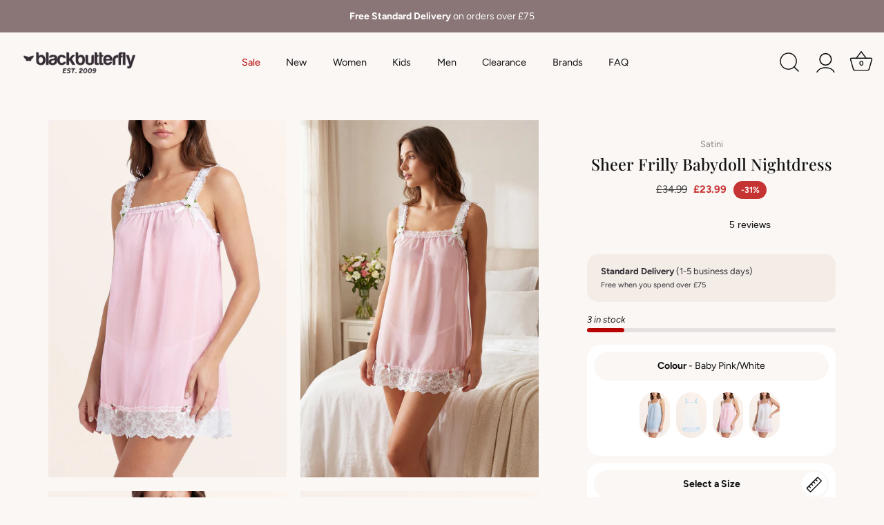

--- FILE ---
content_type: text/html; charset=utf-8
request_url: https://blackbutterflyclothing.com/products/satini-sheer-frilly-babydoll-nightdress-baby-pink-white-sanw007
body_size: 90575
content:
<!doctype html>
<html class="no-js" lang="en">
<head>
	<script id="pandectes-rules">   /* PANDECTES-GDPR: DO NOT MODIFY AUTO GENERATED CODE OF THIS SCRIPT */      window.PandectesSettings = {"store":{"id":59589755077,"plan":"premium","theme":"01/07/2025 - STORE BASED STOCK","primaryLocale":"en","adminMode":false,"headless":false,"storefrontRootDomain":"","checkoutRootDomain":"","storefrontAccessToken":""},"tsPublished":1751378315,"declaration":{"showPurpose":false,"showProvider":false,"declIntroText":"We use cookies to optimize website functionality, analyze the performance, and provide personalized experience to you. Some cookies are essential to make the website operate and function correctly. Those cookies cannot be disabled. In this window you can manage your preference of cookies.","showDateGenerated":true},"language":{"unpublished":[],"languageMode":"Multilingual","fallbackLanguage":"en","languageDetection":"locale","languagesSupported":["nl","fr","de","it","es","sv"]},"texts":{"managed":{"headerText":{"de":"Wir respektieren deine Privatsphäre","en":"We respect your privacy","es":"Respetamos tu privacidad","fr":"Nous respectons votre vie privée","it":"Rispettiamo la tua privacy","nl":"Wij respecteren uw privacy","sv":"Vi respekterar din integritet"},"consentText":{"de":"Diese Website verwendet Cookies, um Ihnen das beste Erlebnis zu bieten.","en":"This website uses cookies to ensure you get the best experience.","es":"Este sitio web utiliza cookies para garantizar que obtenga la mejor experiencia.","fr":"Ce site utilise des cookies pour vous garantir la meilleure expérience.","it":"Questo sito web utilizza i cookie per assicurarti la migliore esperienza.","nl":"Deze website maakt gebruik van cookies om u de beste ervaring te bieden.","sv":"Denna webbplats använder cookies för att säkerställa att du får den bästa upplevelsen."},"linkText":{"de":"Mehr erfahren","en":"Learn more","es":"Aprende más","fr":"Apprendre encore plus","it":"Scopri di più","nl":"Kom meer te weten","sv":"Läs mer"},"imprintText":{"de":"Impressum","en":"Imprint","es":"Imprimir","fr":"Imprimer","it":"Impronta","nl":"Afdruk","sv":"Avtryck"},"googleLinkText":{"de":"Googles Datenschutzbestimmungen","en":"Google's Privacy Terms","es":"Términos de privacidad de Google","fr":"Conditions de confidentialité de Google","it":"Termini sulla privacy di Google","nl":"Privacyvoorwaarden van Google","sv":"Googles sekretessvillkor"},"allowButtonText":{"de":"Annehmen","en":"Accept","es":"Aceptar","fr":"J'accepte","it":"Accettare","nl":"Aanvaarden","sv":"Acceptera"},"denyButtonText":{"de":"Ablehnen","en":"Decline","es":"Disminución","fr":"Déclin","it":"Declino","nl":"Afwijzen","sv":"Neka"},"dismissButtonText":{"de":"Okay","en":"Ok","es":"OK","fr":"D'accord","it":"Ok","nl":"OK","sv":"Ok"},"leaveSiteButtonText":{"de":"Diese Seite verlassen","en":"Leave this site","es":"Salir de este sitio","fr":"Quitter ce site","it":"Lascia questo sito","nl":"Verlaat deze site","sv":"Lämna denna webbplats"},"preferencesButtonText":{"de":"Einstellungen","en":"Preferences","es":"Preferencias","fr":"Préférences","it":"Preferenze","nl":"Voorkeuren","sv":"Preferenser"},"cookiePolicyText":{"de":"Cookie-Richtlinie","en":"Cookie policy","es":"Política de cookies","fr":"Politique de cookies","it":"Gestione dei Cookie","nl":"Cookie beleid","sv":"Cookiepolicy"},"preferencesPopupTitleText":{"de":"Einwilligungseinstellungen verwalten","en":"Manage consent preferences","es":"Gestionar las preferencias de consentimiento","fr":"Gérer les préférences de consentement","it":"Gestire le preferenze di consenso","nl":"Toestemmingsvoorkeuren beheren","sv":"Hantera samtyckeinställningar"},"preferencesPopupIntroText":{"de":"Wir verwenden Cookies, um die Funktionalität der Website zu optimieren, die Leistung zu analysieren und Ihnen ein personalisiertes Erlebnis zu bieten. Einige Cookies sind für den ordnungsgemäßen Betrieb der Website unerlässlich. Diese Cookies können nicht deaktiviert werden. In diesem Fenster können Sie Ihre Präferenzen für Cookies verwalten.","en":"We use cookies to optimize website functionality, analyze the performance, and provide personalized experience to you. Some cookies are essential to make the website operate and function correctly. Those cookies cannot be disabled. In this window you can manage your preference of cookies.","es":"Usamos cookies para optimizar la funcionalidad del sitio web, analizar el rendimiento y brindarle una experiencia personalizada. Algunas cookies son esenciales para que el sitio web funcione y funcione correctamente. Esas cookies no se pueden desactivar. En esta ventana puede administrar su preferencia de cookies.","fr":"Nous utilisons des cookies pour optimiser les fonctionnalités du site Web, analyser les performances et vous offrir une expérience personnalisée. Certains cookies sont indispensables au bon fonctionnement et au bon fonctionnement du site. Ces cookies ne peuvent pas être désactivés. Dans cette fenêtre, vous pouvez gérer votre préférence de cookies.","it":"Utilizziamo i cookie per ottimizzare la funzionalità del sito Web, analizzare le prestazioni e fornire un'esperienza personalizzata all'utente. Alcuni cookie sono essenziali per il funzionamento e il corretto funzionamento del sito web. Questi cookie non possono essere disabilitati. In questa finestra puoi gestire le tue preferenze sui cookie.","nl":"We gebruiken cookies om de functionaliteit van de website te optimaliseren, de prestaties te analyseren en u een gepersonaliseerde ervaring te bieden. Sommige cookies zijn essentieel om de website correct te laten werken en functioneren. Die cookies kunnen niet worden uitgeschakeld. In dit venster kunt u uw voorkeur voor cookies beheren.","sv":"Vi använder cookies för att optimera webbplatsens funktionalitet, analysera prestanda och ge dig personlig upplevelse. Vissa kakor är viktiga för att webbplatsen ska fungera och fungera korrekt. Dessa cookies kan inte inaktiveras. I det här fönstret kan du hantera dina preferenser för cookies."},"preferencesPopupSaveButtonText":{"de":"Auswahl speichern","en":"Save preferences","es":"Guardar preferencias","fr":"Enregistrer les préférences","it":"Salva preferenze","nl":"Voorkeuren opslaan","sv":"Spara inställningar"},"preferencesPopupCloseButtonText":{"de":"Schließen","en":"Close","es":"Cerrar","fr":"proche","it":"Chiudere","nl":"Sluiten","sv":"Stäng"},"preferencesPopupAcceptAllButtonText":{"de":"Alles Akzeptieren","en":"Accept all","es":"Aceptar todo","fr":"Accepter tout","it":"Accettare tutti","nl":"Accepteer alles","sv":"Acceptera alla"},"preferencesPopupRejectAllButtonText":{"de":"Alles ablehnen","en":"Reject all","es":"Rechazar todo","fr":"Tout rejeter","it":"Rifiuta tutto","nl":"Alles afwijzen","sv":"Avvisa alla"},"cookiesDetailsText":{"de":"Cookie-Details","en":"Cookies details","es":"Detalles de las cookies","fr":"Détails des cookies","it":"Dettagli sui cookie","nl":"Cookiegegevens","sv":"Information om cookies"},"preferencesPopupAlwaysAllowedText":{"de":"Immer erlaubt","en":"Always allowed","es":"Siempre permitido","fr":"Toujours activé","it":"sempre permesso","nl":"altijd toegestaan","sv":"Alltid tillåtna"},"accessSectionParagraphText":{"de":"Sie haben das Recht, jederzeit auf Ihre Daten zuzugreifen.","en":"You have the right to request access to your data at any time.","es":"Tiene derecho a poder acceder a sus datos en cualquier momento.","fr":"Vous avez le droit de pouvoir accéder à vos données à tout moment.","it":"Hai il diritto di poter accedere ai tuoi dati in qualsiasi momento.","nl":"U heeft te allen tijde het recht om uw gegevens in te zien.","sv":"Du har rätt att när som helst få tillgång till dina uppgifter."},"accessSectionTitleText":{"de":"Datenübertragbarkeit","en":"Data portability","es":"Portabilidad de datos","fr":"Portabilité des données","it":"Portabilità dei dati","nl":"Gegevensportabiliteit","sv":"Dataportabilitet"},"accessSectionAccountInfoActionText":{"de":"persönliche Daten","en":"Personal data","es":"Información personal","fr":"Données personnelles","it":"Dati personali","nl":"Persoonlijke gegevens","sv":"Personlig information"},"accessSectionDownloadReportActionText":{"de":"Alle Daten anfordern","en":"Request export","es":"Descargar todo","fr":"Tout télécharger","it":"Scarica tutto","nl":"Download alles","sv":"Ladda ner allt"},"accessSectionGDPRRequestsActionText":{"de":"Anfragen betroffener Personen","en":"Data subject requests","es":"Solicitudes de sujetos de datos","fr":"Demandes des personnes concernées","it":"Richieste dell'interessato","nl":"Verzoeken van betrokkenen","sv":"Begäran av registrerade"},"accessSectionOrdersRecordsActionText":{"de":"Aufträge","en":"Orders","es":"Pedidos","fr":"Ordres","it":"Ordini","nl":"Bestellingen","sv":"Order"},"rectificationSectionParagraphText":{"de":"Sie haben das Recht, die Aktualisierung Ihrer Daten zu verlangen, wann immer Sie dies für angemessen halten.","en":"You have the right to request your data to be updated whenever you think it is appropriate.","es":"Tienes derecho a solicitar la actualización de tus datos siempre que lo creas oportuno.","fr":"Vous avez le droit de demander la mise à jour de vos données chaque fois que vous le jugez approprié.","it":"Hai il diritto di richiedere l'aggiornamento dei tuoi dati ogni volta che lo ritieni opportuno.","nl":"U hebt het recht om te vragen dat uw gegevens worden bijgewerkt wanneer u dat nodig acht.","sv":"Du har rätt att begära att dina uppgifter uppdateras när du tycker att det är lämpligt."},"rectificationSectionTitleText":{"de":"Datenberichtigung","en":"Data Rectification","es":"Rectificación de datos","fr":"Rectification des données","it":"Rettifica dei dati","nl":"Gegevens rectificatie","sv":"Rättelse av data"},"rectificationCommentPlaceholder":{"de":"Beschreiben Sie, was Sie aktualisieren möchten","en":"Describe what you want to be updated","es":"Describe lo que quieres que se actualice","fr":"Décrivez ce que vous souhaitez mettre à jour","it":"Descrivi cosa vuoi che venga aggiornato","nl":"Beschrijf wat u wilt bijwerken","sv":"Beskriv vad du vill uppdatera"},"rectificationCommentValidationError":{"de":"Kommentar ist erforderlich","en":"Comment is required","es":"Se requiere comentario","fr":"Un commentaire est requis","it":"Il commento è obbligatorio","nl":"Commentaar is verplicht","sv":"Kommentar krävs"},"rectificationSectionEditAccountActionText":{"de":"Aktualisierung anfordern","en":"Request an update","es":"Solicita una actualización","fr":"Demander une mise à jour","it":"Richiedi un aggiornamento","nl":"Vraag een update aan","sv":"Begär en uppdatering"},"erasureSectionTitleText":{"de":"Recht auf Löschung","en":"Right to be forgotten","es":"Derecho al olvido","fr":"Droit à l'oubli","it":"Diritto all'oblio","nl":"Recht om vergeten te worden","sv":"Rätt att bli bortglömd"},"erasureSectionParagraphText":{"de":"Sie haben das Recht, die Löschung aller Ihrer Daten zu verlangen. Danach können Sie nicht mehr auf Ihr Konto zugreifen.","en":"You have the right to ask all your data to be erased. After that, you will no longer be able to access your account.","es":"Tiene derecho a solicitar la eliminación de todos sus datos. Después de eso, ya no podrá acceder a su cuenta.","fr":"Vous avez le droit de demander que toutes vos données soient effacées. Après cela, vous ne pourrez plus accéder à votre compte.","it":"Hai il diritto di chiedere la cancellazione di tutti i tuoi dati. Dopodiché, non sarai più in grado di accedere al tuo account.","nl":"U heeft het recht om al uw gegevens te laten wissen. Daarna heeft u geen toegang meer tot uw account.","sv":"Du har rätt att be alla dina data raderas. Efter det kommer du inte längre att kunna komma åt ditt konto."},"erasureSectionRequestDeletionActionText":{"de":"Löschung personenbezogener Daten anfordern","en":"Request personal data deletion","es":"Solicitar la eliminación de datos personales","fr":"Demander la suppression des données personnelles","it":"Richiedi la cancellazione dei dati personali","nl":"Verzoek om verwijdering van persoonlijke gegevens","sv":"Begär radering av personuppgifter"},"consentDate":{"de":"Zustimmungsdatum","en":"Consent date","es":"fecha de consentimiento","fr":"Date de consentement","it":"Data del consenso","nl":"Toestemmingsdatum","sv":"Samtyckesdatum"},"consentId":{"de":"Einwilligungs-ID","en":"Consent ID","es":"ID de consentimiento","fr":"ID de consentement","it":"ID di consenso","nl":"Toestemmings-ID","sv":"Samtyckes-ID"},"consentSectionChangeConsentActionText":{"de":"Einwilligungspräferenz ändern","en":"Change consent preference","es":"Cambiar la preferencia de consentimiento","fr":"Modifier la préférence de consentement","it":"Modifica la preferenza per il consenso","nl":"Wijzig de toestemmingsvoorkeur","sv":"Ändra samtyckesinställning"},"consentSectionConsentedText":{"de":"Sie haben der Cookie-Richtlinie dieser Website zugestimmt am","en":"You consented to the cookies policy of this website on","es":"Usted dio su consentimiento a la política de cookies de este sitio web en","fr":"Vous avez consenti à la politique de cookies de ce site Web sur","it":"Hai acconsentito alla politica sui cookie di questo sito web su","nl":"U heeft ingestemd met het cookiebeleid van deze website op:","sv":"Du har samtyckt till cookiespolicyn för denna webbplats den"},"consentSectionNoConsentText":{"de":"Sie haben der Cookie-Richtlinie dieser Website nicht zugestimmt.","en":"You have not consented to the cookies policy of this website.","es":"No ha dado su consentimiento a la política de cookies de este sitio web.","fr":"Vous n'avez pas consenti à la politique de cookies de ce site Web.","it":"Non hai acconsentito alla politica sui cookie di questo sito.","nl":"U heeft niet ingestemd met het cookiebeleid van deze website.","sv":"Du har inte godkänt cookiepolicyn för denna webbplats."},"consentSectionTitleText":{"de":"Ihre Cookie-Einwilligung","en":"Your cookie consent","es":"Su consentimiento de cookies","fr":"Votre consentement aux cookies","it":"Il tuo consenso ai cookie","nl":"Uw toestemming voor cookies","sv":"Ditt samtycke till cookies"},"consentStatus":{"de":"Einwilligungspräferenz","en":"Consent preference","es":"Preferencia de consentimiento","fr":"Préférence de consentement","it":"Preferenza di consenso","nl":"Toestemmingsvoorkeur","sv":"samtycke"},"confirmationFailureMessage":{"de":"Ihre Anfrage wurde nicht bestätigt. Bitte versuchen Sie es erneut und wenn das Problem weiterhin besteht, wenden Sie sich an den Ladenbesitzer, um Hilfe zu erhalten","en":"Your request was not verified. Please try again and if problem persists, contact store owner for assistance","es":"Su solicitud no fue verificada. Vuelva a intentarlo y, si el problema persiste, comuníquese con el propietario de la tienda para obtener ayuda.","fr":"Votre demande n'a pas été vérifiée. Veuillez réessayer et si le problème persiste, contactez le propriétaire du magasin pour obtenir de l'aide","it":"La tua richiesta non è stata verificata. Riprova e se il problema persiste, contatta il proprietario del negozio per assistenza","nl":"Uw verzoek is niet geverifieerd. Probeer het opnieuw en als het probleem aanhoudt, neem dan contact op met de winkeleigenaar voor hulp","sv":"Din begäran verifierades inte. Försök igen och kontakta butiksägaren för att få hjälp om problemet kvarstår"},"confirmationFailureTitle":{"de":"Ein Problem ist aufgetreten","en":"A problem occurred","es":"Ocurrió un problema","fr":"Un problème est survenu","it":"Si è verificato un problema","nl":"Er is een probleem opgetreden","sv":"Ett problem uppstod"},"confirmationSuccessMessage":{"de":"Wir werden uns in Kürze zu Ihrem Anliegen bei Ihnen melden.","en":"We will soon get back to you as to your request.","es":"Pronto nos comunicaremos con usted en cuanto a su solicitud.","fr":"Nous reviendrons rapidement vers vous quant à votre demande.","it":"Ti risponderemo presto in merito alla tua richiesta.","nl":"We zullen spoedig contact met u opnemen over uw verzoek.","sv":"Vi återkommer snart till dig angående din begäran."},"confirmationSuccessTitle":{"de":"Ihre Anfrage wurde bestätigt","en":"Your request is verified","es":"Tu solicitud está verificada","fr":"Votre demande est vérifiée","it":"La tua richiesta è verificata","nl":"Uw verzoek is geverifieerd","sv":"Din begäran har verifierats"},"guestsSupportEmailFailureMessage":{"de":"Ihre Anfrage wurde nicht übermittelt. Bitte versuchen Sie es erneut und wenn das Problem weiterhin besteht, wenden Sie sich an den Shop-Inhaber, um Hilfe zu erhalten.","en":"Your request was not submitted. Please try again and if problem persists, contact store owner for assistance.","es":"Su solicitud no fue enviada. Vuelva a intentarlo y, si el problema persiste, comuníquese con el propietario de la tienda para obtener ayuda.","fr":"Votre demande n'a pas été soumise. Veuillez réessayer et si le problème persiste, contactez le propriétaire du magasin pour obtenir de l'aide.","it":"La tua richiesta non è stata inviata. Riprova e se il problema persiste, contatta il proprietario del negozio per assistenza.","nl":"Uw verzoek is niet ingediend. Probeer het opnieuw en als het probleem aanhoudt, neem dan contact op met de winkeleigenaar voor hulp.","sv":"Din begäran skickades inte. Försök igen och om problemet kvarstår, kontakta butiksägaren för hjälp."},"guestsSupportEmailFailureTitle":{"de":"Ein Problem ist aufgetreten","en":"A problem occurred","es":"Ocurrió un problema","fr":"Un problème est survenu","it":"Si è verificato un problema","nl":"Er is een probleem opgetreden","sv":"Ett problem uppstod"},"guestsSupportEmailPlaceholder":{"de":"E-Mail-Addresse","en":"E-mail address","es":"Dirección de correo electrónico","fr":"Adresse e-mail","it":"Indirizzo email","nl":"E-mailadres","sv":"E-postadress"},"guestsSupportEmailSuccessMessage":{"de":"Wenn Sie als Kunde dieses Shops registriert sind, erhalten Sie in Kürze eine E-Mail mit Anweisungen zum weiteren Vorgehen.","en":"If you are registered as a customer of this store, you will soon receive an email with instructions on how to proceed.","es":"Si está registrado como cliente de esta tienda, pronto recibirá un correo electrónico con instrucciones sobre cómo proceder.","fr":"Si vous êtes inscrit en tant que client de ce magasin, vous recevrez bientôt un e-mail avec des instructions sur la marche à suivre.","it":"Se sei registrato come cliente di questo negozio, riceverai presto un'e-mail con le istruzioni su come procedere.","nl":"Als je bent geregistreerd als klant van deze winkel, ontvang je binnenkort een e-mail met instructies over hoe je verder kunt gaan.","sv":"Om du är registrerad som kund i den här butiken får du snart ett mejl med instruktioner om hur du går tillväga."},"guestsSupportEmailSuccessTitle":{"de":"Vielen Dank für die Anfrage","en":"Thank you for your request","es":"gracias por tu solicitud","fr":"Merci pour votre requête","it":"Grazie per la vostra richiesta","nl":"dankjewel voor je aanvraag","sv":"Tack för din förfrågan"},"guestsSupportEmailValidationError":{"de":"Email ist ungültig","en":"Email is not valid","es":"El correo no es válido","fr":"L'email n'est pas valide","it":"L'email non è valida","nl":"E-mail is niet geldig","sv":"E-post är inte giltig"},"guestsSupportInfoText":{"de":"Bitte loggen Sie sich mit Ihrem Kundenkonto ein, um fortzufahren.","en":"Please login with your customer account to further proceed.","es":"Inicie sesión con su cuenta de cliente para continuar.","fr":"Veuillez vous connecter avec votre compte client pour continuer.","it":"Effettua il login con il tuo account cliente per procedere ulteriormente.","nl":"Log in met uw klantaccount om verder te gaan.","sv":"Logga in med ditt kundkonto för att fortsätta."},"submitButton":{"de":"einreichen","en":"Submit","es":"Enviar","fr":"Soumettre","it":"Invia","nl":"Indienen","sv":"Skicka in"},"submittingButton":{"de":"Senden...","en":"Submitting...","es":"Sumisión...","fr":"Soumission...","it":"Invio in corso...","nl":"Verzenden...","sv":"Skickar ..."},"cancelButton":{"de":"Abbrechen","en":"Cancel","es":"Cancelar","fr":"Annuler","it":"Annulla","nl":"Annuleren","sv":"Avbryt"},"declIntroText":{"de":"Wir verwenden Cookies, um die Funktionalität der Website zu optimieren, die Leistung zu analysieren und Ihnen ein personalisiertes Erlebnis zu bieten. Einige Cookies sind für den ordnungsgemäßen Betrieb der Website unerlässlich. Diese Cookies können nicht deaktiviert werden. In diesem Fenster können Sie Ihre Präferenzen für Cookies verwalten.","en":"We use cookies to optimize website functionality, analyze the performance, and provide personalized experience to you. Some cookies are essential to make the website operate and function correctly. Those cookies cannot be disabled. In this window you can manage your preference of cookies.","es":"Usamos cookies para optimizar la funcionalidad del sitio web, analizar el rendimiento y brindarle una experiencia personalizada. Algunas cookies son esenciales para que el sitio web funcione y funcione correctamente. Esas cookies no se pueden deshabilitar. En esta ventana puede gestionar su preferencia de cookies.","fr":"Nous utilisons des cookies pour optimiser les fonctionnalités du site Web, analyser les performances et vous offrir une expérience personnalisée. Certains cookies sont indispensables au bon fonctionnement et au bon fonctionnement du site Web. Ces cookies ne peuvent pas être désactivés. Dans cette fenêtre, vous pouvez gérer vos préférences en matière de cookies.","it":"Utilizziamo i cookie per ottimizzare la funzionalità del sito Web, analizzare le prestazioni e fornire un&#39;esperienza personalizzata all&#39;utente. Alcuni cookie sono essenziali per far funzionare e funzionare correttamente il sito web. Questi cookie non possono essere disabilitati. In questa finestra puoi gestire le tue preferenze sui cookie.","nl":"We gebruiken cookies om de functionaliteit van de website te optimaliseren, de prestaties te analyseren en u een gepersonaliseerde ervaring te bieden. Sommige cookies zijn essentieel om de website goed te laten werken en correct te laten functioneren. Die cookies kunnen niet worden uitgeschakeld. In dit venster kunt u uw voorkeur voor cookies beheren.","sv":"Vi använder cookies för att optimera webbplatsens funktionalitet, analysera prestandan och ge dig en personlig upplevelse. Vissa cookies är nödvändiga för att webbplatsen ska fungera och fungera korrekt. Dessa cookies kan inte inaktiveras. I det här fönstret kan du hantera dina preferenser för cookies."},"declName":{"de":"Name","en":"Name","es":"Nombre","fr":"Nom","it":"Nome","nl":"Naam","sv":"Namn"},"declPurpose":{"de":"Zweck","en":"Purpose","es":"Objetivo","fr":"But","it":"Scopo","nl":"Doel","sv":"Syfte"},"declType":{"de":"Typ","en":"Type","es":"Escribe","fr":"Type","it":"Tipo","nl":"Type","sv":"Typ"},"declRetention":{"de":"Speicherdauer","en":"Retention","es":"Retencion","fr":"Rétention","it":"Ritenzione","nl":"Behoud","sv":"Varaktighet"},"declProvider":{"de":"Anbieter","en":"Provider","es":"Proveedor","fr":"Fournisseur","it":"Fornitore","nl":"Aanbieder","sv":"Leverantör"},"declFirstParty":{"de":"Erstanbieter","en":"First-party","es":"Origen","fr":"Première partie","it":"Prima parte","nl":"Directe","sv":"Förstapartskakor"},"declThirdParty":{"de":"Drittanbieter","en":"Third-party","es":"Tercero","fr":"Tierce partie","it":"Terzo","nl":"Derde partij","sv":"Tredje part"},"declSeconds":{"de":"Sekunden","en":"seconds","es":"segundos","fr":"secondes","it":"secondi","nl":"seconden","sv":"sekunder"},"declMinutes":{"de":"Minuten","en":"minutes","es":"minutos","fr":"minutes","it":"minuti","nl":"minuten","sv":"minuter"},"declHours":{"de":"Std.","en":"hours","es":"horas","fr":"heures","it":"ore","nl":"uur","sv":"timmar"},"declDays":{"de":"Tage","en":"days","es":"días","fr":"jours","it":"giorni","nl":"dagen","sv":"dagar"},"declMonths":{"de":"Monate","en":"months","es":"meses","fr":"mois","it":"mesi","nl":"maanden","sv":"månader"},"declYears":{"de":"Jahre","en":"years","es":"años","fr":"années","it":"anni","nl":"jaren","sv":"år"},"declSession":{"de":"Sitzung","en":"Session","es":"Sesión","fr":"Session","it":"Sessione","nl":"Sessie","sv":"Session"},"declDomain":{"de":"Domain","en":"Domain","es":"Dominio","fr":"Domaine","it":"Dominio","nl":"Domein","sv":"Domän"},"declPath":{"de":"Weg","en":"Path","es":"Sendero","fr":"Chemin","it":"Il percorso","nl":"Pad","sv":"Väg"}},"categories":{"strictlyNecessaryCookiesTitleText":{"de":"Unbedingt erforderlich","en":"Strictly necessary cookies","es":"Cookies estrictamente necesarias","fr":"Cookies strictement nécessaires","it":"Cookie strettamente necessari","nl":"Strikt noodzakelijke cookies","sv":"Strikt nödvändiga kakor"},"strictlyNecessaryCookiesDescriptionText":{"de":"Diese Cookies sind unerlässlich, damit Sie sich auf der Website bewegen und ihre Funktionen nutzen können, z. B. den Zugriff auf sichere Bereiche der Website. Ohne diese Cookies kann die Website nicht richtig funktionieren.","en":"These cookies are essential in order to enable you to move around the website and use its features, such as accessing secure areas of the website. The website cannot function properly without these cookies.","es":"Estas cookies son esenciales para permitirle moverse por el sitio web y utilizar sus funciones, como acceder a áreas seguras del sitio web. El sitio web no puede funcionar correctamente sin estas cookies.","fr":"Ces cookies sont essentiels pour vous permettre de vous déplacer sur le site Web et d'utiliser ses fonctionnalités, telles que l'accès aux zones sécurisées du site Web. Le site Web ne peut pas fonctionner correctement sans ces cookies.","it":"Questi cookie sono essenziali per consentirti di spostarti all'interno del sito Web e utilizzare le sue funzionalità, come l'accesso alle aree sicure del sito Web. Il sito web non può funzionare correttamente senza questi cookie.","nl":"Deze cookies zijn essentieel om u in staat te stellen door de website te navigeren en de functies ervan te gebruiken, zoals toegang tot beveiligde delen van de website. Zonder deze cookies kan de website niet goed functioneren.","sv":"Dessa cookies är viktiga för att du ska kunna flytta runt på webbplatsen och använda dess funktioner, till exempel att komma åt säkra områden på webbplatsen. Webbplatsen kan inte fungera korrekt utan dessa cookies."},"functionalityCookiesTitleText":{"de":"Funktionale Cookies","en":"Functional cookies","es":"Cookies funcionales","fr":"Cookies fonctionnels","it":"Cookie funzionali","nl":"Functionele cookies","sv":"Funktionella kakor"},"functionalityCookiesDescriptionText":{"de":"Diese Cookies ermöglichen es der Website, verbesserte Funktionalität und Personalisierung bereitzustellen. Sie können von uns oder von Drittanbietern gesetzt werden, deren Dienste wir auf unseren Seiten hinzugefügt haben. Wenn Sie diese Cookies nicht zulassen, funktionieren einige oder alle dieser Dienste möglicherweise nicht richtig.","en":"These cookies enable the site to provide enhanced functionality and personalisation. They may be set by us or by third party providers whose services we have added to our pages. If you do not allow these cookies then some or all of these services may not function properly.","es":"Estas cookies permiten que el sitio proporcione una funcionalidad y personalización mejoradas. Pueden ser establecidos por nosotros o por proveedores externos cuyos servicios hemos agregado a nuestras páginas. Si no permite estas cookies, es posible que algunos o todos estos servicios no funcionen correctamente.","fr":"Ces cookies permettent au site de fournir des fonctionnalités et une personnalisation améliorées. Ils peuvent être définis par nous ou par des fournisseurs tiers dont nous avons ajouté les services à nos pages. Si vous n'autorisez pas ces cookies, certains ou tous ces services peuvent ne pas fonctionner correctement.","it":"Questi cookie consentono al sito di fornire funzionalità e personalizzazione avanzate. Possono essere impostati da noi o da fornitori di terze parti i cui servizi abbiamo aggiunto alle nostre pagine. Se non consenti questi cookie, alcuni o tutti questi servizi potrebbero non funzionare correttamente.","nl":"Deze cookies stellen de site in staat om verbeterde functionaliteit en personalisatie te bieden. Ze kunnen worden ingesteld door ons of door externe providers wiens diensten we aan onze pagina's hebben toegevoegd. Als u deze cookies niet toestaat, werken sommige of al deze diensten mogelijk niet correct.","sv":"Dessa cookies gör det möjligt för webbplatsen att tillhandahålla förbättrad funktionalitet och anpassning. De kan ställas in av oss eller av tredjepartsleverantörer vars tjänster vi har lagt till på våra sidor. Om du inte tillåter dessa kakor kanske vissa eller alla av dessa tjänster inte fungerar korrekt."},"performanceCookiesTitleText":{"de":"Performance-Cookies","en":"Performance cookies","es":"Cookies de rendimiento","fr":"Cookies de performances","it":"Cookie di prestazione","nl":"Prestatiecookies","sv":"Prestandakakor"},"performanceCookiesDescriptionText":{"de":"Diese Cookies ermöglichen es uns, die Leistung unserer Website zu überwachen und zu verbessern. Sie ermöglichen es uns beispielsweise, Besuche zu zählen, Verkehrsquellen zu identifizieren und zu sehen, welche Teile der Website am beliebtesten sind.","en":"These cookies enable us to monitor and improve the performance of our website. For example, they allow us to count visits, identify traffic sources and see which parts of the site are most popular.","es":"Estas cookies nos permiten monitorear y mejorar el rendimiento de nuestro sitio web. Por ejemplo, nos permiten contar las visitas, identificar las fuentes de tráfico y ver qué partes del sitio son más populares.","fr":"Ces cookies nous permettent de surveiller et d'améliorer les performances de notre site Web. Par exemple, ils nous permettent de compter les visites, d'identifier les sources de trafic et de voir quelles parties du site sont les plus populaires.","it":"Questi cookie ci consentono di monitorare e migliorare le prestazioni del nostro sito web. Ad esempio, ci consentono di contare le visite, identificare le sorgenti di traffico e vedere quali parti del sito sono più popolari.","nl":"Deze cookies stellen ons in staat om de prestaties van onze website te monitoren en te verbeteren. Ze stellen ons bijvoorbeeld in staat om bezoeken te tellen, verkeersbronnen te identificeren en te zien welke delen van de site het populairst zijn.","sv":"Dessa cookies gör att vi kan övervaka och förbättra prestandan på vår webbplats. Till exempel tillåter de oss att räkna besök, identifiera trafikkällor och se vilka delar av webbplatsen som är mest populära."},"targetingCookiesTitleText":{"de":"Targeting-Cookies","en":"Targeting cookies","es":"Orientación de cookies","fr":"Ciblage des cookies","it":"Cookie mirati","nl":"Targeting-cookies","sv":"Inriktningskakor"},"targetingCookiesDescriptionText":{"de":"Diese Cookies können von unseren Werbepartnern über unsere Website gesetzt werden. Sie können von diesen Unternehmen verwendet werden, um ein Profil Ihrer Interessen zu erstellen und Ihnen relevante Werbung auf anderen Websites anzuzeigen. Sie speichern keine direkten personenbezogenen Daten, sondern basieren auf der eindeutigen Identifizierung Ihres Browsers und Ihres Internetgeräts. Wenn Sie diese Cookies nicht zulassen, erleben Sie weniger zielgerichtete Werbung.","en":"These cookies may be set through our site by our advertising partners. They may be used by those companies to build a profile of your interests and show you relevant adverts on other sites.    They do not store directly personal information, but are based on uniquely identifying your browser and internet device. If you do not allow these cookies, you will experience less targeted advertising.","es":"Nuestros socios publicitarios pueden establecer estas cookies a través de nuestro sitio. Estas empresas pueden utilizarlos para crear un perfil de sus intereses y mostrarle anuncios relevantes en otros sitios. No almacenan directamente información personal, sino que se basan en la identificación única de su navegador y dispositivo de Internet. Si no permite estas cookies, experimentará publicidad menos dirigida.","fr":"Ces cookies peuvent être installés via notre site par nos partenaires publicitaires. Ils peuvent être utilisés par ces sociétés pour établir un profil de vos intérêts et vous montrer des publicités pertinentes sur d'autres sites. Ils ne stockent pas directement d'informations personnelles, mais sont basés sur l'identification unique de votre navigateur et de votre appareil Internet. Si vous n'autorisez pas ces cookies, vous bénéficierez d'une publicité moins ciblée.","it":"Questi cookie possono essere impostati attraverso il nostro sito dai nostri partner pubblicitari. Possono essere utilizzati da tali società per creare un profilo dei tuoi interessi e mostrarti annunci pertinenti su altri siti. Non memorizzano direttamente informazioni personali, ma si basano sull'identificazione univoca del browser e del dispositivo Internet. Se non consenti questi cookie, sperimenterai pubblicità meno mirata.","nl":"Deze cookies kunnen via onze site worden geplaatst door onze advertentiepartners. Ze kunnen door die bedrijven worden gebruikt om een profiel van uw interesses op te bouwen en u relevante advertenties op andere sites te tonen. Ze slaan geen directe persoonlijke informatie op, maar zijn gebaseerd op de unieke identificatie van uw browser en internetapparaat. Als je deze cookies niet toestaat, krijg je minder gerichte advertenties te zien.","sv":"Dessa cookies kan sättas via vår webbplats av våra reklampartners. De kan användas av dessa företag för att skapa en profil av dina intressen och visa relevanta annonser på andra webbplatser. De lagrar inte direkt personlig information, men är baserade på att identifiera din webbläsare och internetenhet på ett unikt sätt. Om du inte tillåter dessa cookies kommer du att uppleva mindre riktad reklam."},"unclassifiedCookiesTitleText":{"de":"Unklassifizierte Cookies","en":"Unclassified cookies","es":"Cookies sin clasificar","fr":"Cookies non classés","it":"Cookie non classificati","nl":"Niet-geclassificeerde cookies","sv":"Oklassificerade cookies"},"unclassifiedCookiesDescriptionText":{"de":"Unklassifizierte Cookies sind Cookies, die wir gerade zusammen mit den Anbietern einzelner Cookies klassifizieren.","en":"Unclassified cookies are cookies that we are in the process of classifying, together with the providers of individual cookies.","es":"Las cookies no clasificadas son cookies que estamos en proceso de clasificar, junto con los proveedores de cookies individuales.","fr":"Les cookies non classés sont des cookies que nous sommes en train de classer avec les fournisseurs de cookies individuels.","it":"I cookie non classificati sono cookie che stiamo classificando insieme ai fornitori di cookie individuali.","nl":"Niet-geclassificeerde cookies zijn cookies die we aan het classificeren zijn, samen met de aanbieders van individuele cookies.","sv":"Oklassificerade cookies är cookies som vi håller på att klassificera tillsammans med leverantörerna av enskilda cookies."}},"auto":{}},"library":{"previewMode":false,"fadeInTimeout":0,"defaultBlocked":-1,"showLink":true,"showImprintLink":false,"showGoogleLink":false,"enabled":true,"cookie":{"expiryDays":365,"secure":true,"domain":""},"dismissOnScroll":false,"dismissOnWindowClick":false,"dismissOnTimeout":false,"palette":{"popup":{"background":"#FBF7F5","backgroundForCalculations":{"a":1,"b":245,"g":247,"r":251},"text":"#111111"},"button":{"background":"#111111","backgroundForCalculations":{"a":1,"b":17,"g":17,"r":17},"text":"#FFFFFF","textForCalculation":{"a":1,"b":255,"g":255,"r":255},"border":"transparent"}},"content":{"href":"https://blackbutterflyclothing.com/policies/privacy-policy","imprintHref":"/","close":"&#10005;","target":"","logo":"<img class=\"cc-banner-logo\" style=\"max-height: 40px;\" src=\"https://cdn.shopify.com/s/files/1/0595/8975/5077/t/23/assets/pandectes-logo.png?v=1751377559\" alt=\"Cookie banner\" />"},"window":"<div role=\"dialog\" aria-label=\"We respect your privacy\" aria-describedby=\"cookieconsent:desc\" id=\"pandectes-banner\" class=\"cc-window-wrapper cc-top-wrapper\"><div class=\"pd-cookie-banner-window cc-window {{classes}}\"><!--googleoff: all-->{{children}}<!--googleon: all--></div></div>","compliance":{"custom":"<div class=\"cc-compliance cc-highlight\">{{preferences}}{{allow}}</div>"},"type":"custom","layouts":{"basic":"{{logo}}{{messagelink}}{{compliance}}"},"position":"top","theme":"classic","revokable":false,"animateRevokable":true,"revokableReset":false,"revokableLogoUrl":"https://cdn.shopify.com/s/files/1/0595/8975/5077/t/23/assets/pandectes-reopen-logo.png?v=1751377559","revokablePlacement":"bottom-left","revokableMarginHorizontal":15,"revokableMarginVertical":15,"static":false,"autoAttach":true,"hasTransition":true,"blacklistPage":[""],"elements":{"close":"<button aria-label=\"Close\" type=\"button\" class=\"cc-close\">{{close}}</button>","dismiss":"<button type=\"button\" class=\"cc-btn cc-btn-decision cc-dismiss\">{{dismiss}}</button>","allow":"<button type=\"button\" class=\"cc-btn cc-btn-decision cc-allow\">{{allow}}</button>","deny":"<button type=\"button\" class=\"cc-btn cc-btn-decision cc-deny\">{{deny}}</button>","preferences":"<button type=\"button\" class=\"cc-btn cc-settings\" onclick=\"Pandectes.fn.openPreferences()\">{{preferences}}</button>"}},"geolocation":{"brOnly":false,"caOnly":false,"chOnly":false,"euOnly":false,"jpOnly":false,"thOnly":false,"canadaOnly":false,"globalVisibility":true},"dsr":{"guestsSupport":false,"accessSectionDownloadReportAuto":false},"banner":{"resetTs":1702636618,"extraCss":"        .cc-banner-logo {max-width: 24em!important;}    @media(min-width: 768px) {.cc-window.cc-floating{max-width: 24em!important;width: 24em!important;}}    .cc-message, .pd-cookie-banner-window .cc-header, .cc-logo {text-align: left}    .cc-window-wrapper{z-index: 2147483647;}    .cc-window{padding: 23px!important;z-index: 2147483647;font-family: inherit;}    .pd-cookie-banner-window .cc-header{font-family: inherit;}    .pd-cp-ui{font-family: inherit; background-color: #FBF7F5;color:#111111;}    button.pd-cp-btn, a.pd-cp-btn{background-color:#111111;color:#FFFFFF!important;}    input + .pd-cp-preferences-slider{background-color: rgba(17, 17, 17, 0.3)}    .pd-cp-scrolling-section::-webkit-scrollbar{background-color: rgba(17, 17, 17, 0.3)}    input:checked + .pd-cp-preferences-slider{background-color: rgba(17, 17, 17, 1)}    .pd-cp-scrolling-section::-webkit-scrollbar-thumb {background-color: rgba(17, 17, 17, 1)}    .pd-cp-ui-close{color:#111111;}    .pd-cp-preferences-slider:before{background-color: #FBF7F5}    .pd-cp-title:before {border-color: #111111!important}    .pd-cp-preferences-slider{background-color:#111111}    .pd-cp-toggle{color:#111111!important}    @media(max-width:699px) {.pd-cp-ui-close-top svg {fill: #111111}}    .pd-cp-toggle:hover,.pd-cp-toggle:visited,.pd-cp-toggle:active{color:#111111!important}    .pd-cookie-banner-window {box-shadow: 0 0 18px rgb(0 0 0 / 20%);}  .cc-btn {border-radius: 30px !important;padding: 0.8em 1.5em;font-weight: 400;}.cc-btn.cc-btn-decision {  font-weight: 700;}.pd-cp-btn {  border-radius: 30px !important;  padding: 0.8em 1.5em !important;  letter-spacing: 0;  font-weight:400;  }#pandectes-declaration-container h3 {margin-top: 40px;}","customJavascript":{},"showPoweredBy":false,"logoHeight":40,"revokableTrigger":false,"hybridStrict":true,"cookiesBlockedByDefault":"7","isActive":true,"implicitSavePreferences":true,"cookieIcon":false,"blockBots":false,"showCookiesDetails":true,"hasTransition":true,"blockingPage":false,"showOnlyLandingPage":false,"leaveSiteUrl":"https://www.google.com","linkRespectStoreLang":true},"cookies":{"0":[{"name":"keep_alive","type":"http","domain":"blackbutterflyclothing.com","path":"/","provider":"Shopify","firstParty":true,"retention":"30 minute(s)","expires":30,"unit":"declMinutes","purpose":{"de":"Wird im Zusammenhang mit der Käuferlokalisierung verwendet.","en":"Used in connection with buyer localization.","es":"Se utiliza en relación con la localización del comprador.","fr":"Utilisé en relation avec la localisation de l'acheteur.","it":"Utilizzato in connessione con la localizzazione dell'acquirente.","nl":"Gebruikt in verband met lokalisatie van kopers.","sv":"Används i samband med köparlokalisering."}},{"name":"secure_customer_sig","type":"http","domain":"blackbutterflyclothing.com","path":"/","provider":"Shopify","firstParty":true,"retention":"1 year(s)","expires":1,"unit":"declYears","purpose":{"de":"Wird im Zusammenhang mit dem Kundenlogin verwendet.","en":"Used in connection with customer login.","es":"Se utiliza en relación con el inicio de sesión del cliente.","fr":"Utilisé en relation avec la connexion client.","it":"Utilizzato in connessione con l'accesso del cliente.","nl":"Gebruikt in verband met klantenlogin.","sv":"Används i samband med kundinloggning."}},{"name":"cart_currency","type":"http","domain":"blackbutterflyclothing.com","path":"/","provider":"Shopify","firstParty":true,"retention":"2 ","expires":2,"unit":"declSession","purpose":{"de":"Das Cookie ist für die sichere Checkout- und Zahlungsfunktion auf der Website erforderlich. Diese Funktion wird von shopify.com bereitgestellt.","en":"The cookie is necessary for the secure checkout and payment function on the website. This function is provided by shopify.com.","es":"La cookie es necesaria para la función de pago y pago seguro en el sitio web. Shopify.com proporciona esta función.","fr":"Le cookie est nécessaire pour la fonction de paiement et de paiement sécurisé sur le site Web. Cette fonction est fournie par shopify.com.","it":"Il cookie è necessario per il checkout sicuro e la funzione di pagamento sul sito web. Questa funzione è fornita da shopify.com.","nl":"De cookie is nodig voor de veilige betaal- en betaalfunctie op de website. Deze functie wordt geleverd door shopify.com.","sv":"Cookien är nödvändig för den säkra utchecknings- och betalningsfunktionen på webbplatsen. Denna funktion tillhandahålls av shopify.com."}},{"name":"localization","type":"http","domain":"blackbutterflyclothing.com","path":"/","provider":"Shopify","firstParty":true,"retention":"1 year(s)","expires":1,"unit":"declYears","purpose":{"de":"Lokalisierung von Shopify-Shops","en":"Shopify store localization","es":"Localización de tiendas Shopify","fr":"Localisation de boutique Shopify","it":"Localizzazione negozio Shopify","nl":"Shopify-winkellokalisatie","sv":"Shopify butikslokalisering"}},{"name":"_cmp_a","type":"http","domain":".blackbutterflyclothing.com","path":"/","provider":"Shopify","firstParty":true,"retention":"1 day(s)","expires":1,"unit":"declDays","purpose":{"de":"Wird zum Verwalten der Datenschutzeinstellungen des Kunden verwendet.","en":"Used for managing customer privacy settings.","es":"Se utiliza para administrar la configuración de privacidad del cliente.","fr":"Utilisé pour gérer les paramètres de confidentialité des clients.","it":"Utilizzato per gestire le impostazioni sulla privacy dei clienti.","nl":"Wordt gebruikt voor het beheren van de privacy-instellingen van klanten.","sv":"Används för att hantera kunders integritetsinställningar."}},{"name":"_tracking_consent","type":"http","domain":".blackbutterflyclothing.com","path":"/","provider":"Shopify","firstParty":true,"retention":"1 year(s)","expires":1,"unit":"declYears","purpose":{"de":"Tracking-Einstellungen.","en":"Tracking preferences.","es":"Preferencias de seguimiento.","fr":"Préférences de suivi.","it":"Preferenze di monitoraggio.","nl":"Voorkeuren volgen.","sv":"Spårningspreferenser."}},{"name":"shopify_pay_redirect","type":"http","domain":"blackbutterflyclothing.com","path":"/","provider":"Shopify","firstParty":true,"retention":"1 hour(s)","expires":1,"unit":"declHours","purpose":{"de":"Das Cookie ist für die sichere Checkout- und Zahlungsfunktion auf der Website erforderlich. Diese Funktion wird von shopify.com bereitgestellt.","en":"The cookie is necessary for the secure checkout and payment function on the website. This function is provided by shopify.com.","es":"La cookie es necesaria para la función de pago y pago seguro en el sitio web. Shopify.com proporciona esta función.","fr":"Le cookie est nécessaire pour la fonction de paiement et de paiement sécurisé sur le site Web. Cette fonction est fournie par shopify.com.","it":"Il cookie è necessario per il checkout sicuro e la funzione di pagamento sul sito web. Questa funzione è fornita da shopify.com.","nl":"De cookie is nodig voor de veilige betaal- en betaalfunctie op de website. Deze functie wordt geleverd door shopify.com.","sv":"Cookien är nödvändig för den säkra utchecknings- och betalningsfunktionen på webbplatsen. Denna funktion tillhandahålls av shopify.com."}},{"name":"cookietest","type":"http","domain":"blackbutterflyclothing.com","path":"/","provider":"Shopify","firstParty":true,"retention":"Session","expires":1,"unit":"declSeconds","purpose":{"en":"Used to ensure our systems are working correctly."}},{"name":"locale_bar_accepted","type":"http","domain":"blackbutterflyclothing.com","path":"/","provider":"GrizzlyAppsSRL","firstParty":true,"retention":"Session","expires":-54,"unit":"declYears","purpose":{"de":"Dieses Cookie wird von der Geolocation-App bereitgestellt und zum Laden der Leiste verwendet.","en":"This cookie is provided by the app (BEST Currency Converter) and is used to secure the currency chosen by the customer.","es":"Esta cookie la proporciona la aplicación Geolocalización y se utiliza para cargar la barra.","fr":"Ce cookie est fourni par l&#39;application Géolocalisation et permet de charger la barre.","it":"Questo cookie è fornito dall&#39;app Geolocalizzazione e viene utilizzato per caricare la barra.","nl":"Deze cookie wordt geleverd door de Geolocatie-app en wordt gebruikt om de balk te laden.","sv":"Denna cookie tillhandahålls av Geolocation-appen och används för att ladda baren."}},{"name":"_secure_session_id","type":"http","domain":"blackbutterflyclothing.com","path":"/","provider":"Shopify","firstParty":true,"retention":"1 month(s)","expires":1,"unit":"declMonths","purpose":{"en":"Used in connection with navigation through a storefront."}},{"name":"JSESSIONID","type":"http","domain":"hooks.webbeeglobal.com","path":"/ShopifyAmazonFBAConnecotr","provider":"Unknown","firstParty":false,"retention":"Session","expires":-54,"unit":"declYears","purpose":{"de":"Java J2EE- oder WebLogic Server-Sitzungscookie.","en":"Java J2EE or WebLogic Server session cookie.","es":"Cookie de sesión de Java J2EE o WebLogic Server.","fr":"Cookie de session Java J2EE ou WebLogic Server.","it":"Cookie di sessione Java J2EE o WebLogic Server.","nl":"Java J2EE- of WebLogic Server-sessiecookie.","sv":"Java J2EE eller WebLogic Server sessionscookie."}},{"name":"AWSALBTGCORS","type":"http","domain":"hooks.mapmychannel.com","path":"/","provider":"Amazon","firstParty":false,"retention":"1 ","expires":1,"unit":"declSession","purpose":{"en":""}},{"name":"AWSALBTGCORS","type":"http","domain":"hooks.webbeeglobal.com","path":"/","provider":"Amazon","firstParty":false,"retention":"1 ","expires":1,"unit":"declSession","purpose":{"en":""}},{"name":"essentialCountdownTimer-clems1eue2097011otpkrkgv6h9","type":"html_local","domain":"https://blackbutterflyclothing.com","path":"/","provider":"Shopify","firstParty":true,"retention":"Local Storage","expires":1,"unit":"declYears","purpose":{"en":"Countdown Timer"}},{"name":"_pandectes_gdpr","type":"http","domain":".blackbutterflyclothing.com","path":"/","provider":"Pandectes","firstParty":true,"retention":"1 year(s)","expires":1,"unit":"declYears","purpose":{"de":"Wird für die Funktionalität des Cookies-Zustimmungsbanners verwendet.","en":"Used for the functionality of the cookies consent banner.","es":"Se utiliza para la funcionalidad del banner de consentimiento de cookies.","fr":"Utilisé pour la fonctionnalité de la bannière de consentement aux cookies.","it":"Utilizzato per la funzionalità del banner di consenso ai cookie.","nl":"Gebruikt voor de functionaliteit van de banner voor toestemming voor cookies.","sv":"Används för funktionaliteten av cookies samtyckes banner."}},{"name":"cart","type":"http","domain":"blackbutterflyclothing.com","path":"/","provider":"Shopify","firstParty":true,"retention":"2 ","expires":2,"unit":"declSession","purpose":{"de":"Notwendig für die Warenkorbfunktion auf der Website.","en":"Necessary for the shopping cart functionality on the website.","es":"Necesario para la funcionalidad del carrito de compras en el sitio web.","fr":"Nécessaire pour la fonctionnalité de panier d'achat sur le site Web.","it":"Necessario per la funzionalità del carrello degli acquisti sul sito web.","nl":"Noodzakelijk voor de winkelwagenfunctionaliteit op de website.","sv":"Nödvändigt för varukorgens funktionalitet på webbplatsen."}},{"name":"cart_ts","type":"http","domain":"blackbutterflyclothing.com","path":"/","provider":"Shopify","firstParty":true,"retention":"2 ","expires":2,"unit":"declSession","purpose":{"de":"Wird im Zusammenhang mit der Kasse verwendet.","en":"Used in connection with checkout.","es":"Se utiliza en relación con el pago.","fr":"Utilisé en relation avec le paiement.","it":"Utilizzato in connessione con il check-out.","nl":"Gebruikt in verband met afrekenen.","sv":"Används i samband med kassan."}},{"name":"cart_sig","type":"http","domain":"blackbutterflyclothing.com","path":"/","provider":"Shopify","firstParty":true,"retention":"2 ","expires":2,"unit":"declSession","purpose":{"de":"Shopify-Analysen.","en":"Shopify analytics.","es":"Análisis de Shopify.","fr":"Analyses Shopify.","it":"Analisi di Shopify.","nl":"Shopify-analyses.","sv":"Shopify-analys."}}],"1":[{"name":"shopifyChatData","type":"html_local","domain":"https://blackbutterflyclothing.com","path":"/","provider":"Shopify","firstParty":true,"retention":"Local Storage","expires":1,"unit":"declYears","purpose":{"en":""}}],"2":[{"name":"_gid","type":"http","domain":".blackbutterflyclothing.com","path":"/","provider":"Google","firstParty":true,"retention":"1 day(s)","expires":1,"unit":"declDays","purpose":{"de":"Cookie wird von Google Analytics platziert, um Seitenaufrufe zu zählen und zu verfolgen.","en":"Cookie is placed by Google Analytics to count and track pageviews.","es":"Google Analytics coloca una cookie para contar y realizar un seguimiento de las páginas vistas.","fr":"Le cookie est placé par Google Analytics pour compter et suivre les pages vues.","it":"Il cookie viene inserito da Google Analytics per contare e tenere traccia delle visualizzazioni di pagina.","nl":"Cookie wordt geplaatst door Google Analytics om paginaweergaven te tellen en bij te houden.","sv":"Cookie placeras av Google Analytics för att räkna och spåra sidvisningar."}},{"name":"_ga","type":"http","domain":".blackbutterflyclothing.com","path":"/","provider":"Google","firstParty":true,"retention":"1 year(s)","expires":1,"unit":"declYears","purpose":{"de":"Cookie wird von Google Analytics mit unbekannter Funktionalität gesetzt","en":"Cookie is set by Google Analytics with unknown functionality","es":"La cookie está configurada por Google Analytics con funcionalidad desconocida","fr":"Le cookie est défini par Google Analytics avec une fonctionnalité inconnue","it":"Il cookie è impostato da Google Analytics con funzionalità sconosciuta","nl":"Cookie is ingesteld door Google Analytics met onbekende functionaliteit","sv":"Cookie ställs in av Google Analytics med okänd funktionalitet"}},{"name":"_orig_referrer","type":"http","domain":".blackbutterflyclothing.com","path":"/","provider":"Shopify","firstParty":true,"retention":"2 ","expires":2,"unit":"declSession","purpose":{"de":"Verfolgt Zielseiten.","en":"Tracks landing pages.","es":"Realiza un seguimiento de las páginas de destino.","fr":"Suit les pages de destination.","it":"Tiene traccia delle pagine di destinazione.","nl":"Volgt bestemmingspagina's.","sv":"Spårar målsidor."}},{"name":"_landing_page","type":"http","domain":".blackbutterflyclothing.com","path":"/","provider":"Shopify","firstParty":true,"retention":"2 ","expires":2,"unit":"declSession","purpose":{"de":"Verfolgt Zielseiten.","en":"Tracks landing pages.","es":"Realiza un seguimiento de las páginas de destino.","fr":"Suit les pages de destination.","it":"Tiene traccia delle pagine di destinazione.","nl":"Volgt bestemmingspagina's.","sv":"Spårar målsidor."}},{"name":"_shopify_sa_p","type":"http","domain":".blackbutterflyclothing.com","path":"/","provider":"Shopify","firstParty":true,"retention":"30 minute(s)","expires":30,"unit":"declMinutes","purpose":{"de":"Shopify-Analysen in Bezug auf Marketing und Empfehlungen.","en":"Shopify analytics relating to marketing & referrals.","es":"Análisis de Shopify relacionados con marketing y referencias.","fr":"Analyses Shopify relatives au marketing et aux références.","it":"Analisi di Shopify relative a marketing e referral.","nl":"Shopify-analyses met betrekking tot marketing en verwijzingen.","sv":"Shopify-analyser relaterade till marknadsföring och hänvisningar."}},{"name":"_shopify_y","type":"http","domain":".blackbutterflyclothing.com","path":"/","provider":"Shopify","firstParty":true,"retention":"1 year(s)","expires":1,"unit":"declYears","purpose":{"de":"Shopify-Analysen.","en":"Shopify analytics.","es":"Análisis de Shopify.","fr":"Analyses Shopify.","it":"Analisi di Shopify.","nl":"Shopify-analyses.","sv":"Shopify-analys."}},{"name":"_shopify_s","type":"http","domain":".blackbutterflyclothing.com","path":"/","provider":"Shopify","firstParty":true,"retention":"30 minute(s)","expires":30,"unit":"declMinutes","purpose":{"de":"Shopify-Analysen.","en":"Shopify analytics.","es":"Análisis de Shopify.","fr":"Analyses Shopify.","it":"Analisi di Shopify.","nl":"Shopify-analyses.","sv":"Shopify-analys."}},{"name":"_shopify_sa_t","type":"http","domain":".blackbutterflyclothing.com","path":"/","provider":"Shopify","firstParty":true,"retention":"30 minute(s)","expires":30,"unit":"declMinutes","purpose":{"de":"Shopify-Analysen in Bezug auf Marketing und Empfehlungen.","en":"Shopify analytics relating to marketing & referrals.","es":"Análisis de Shopify relacionados con marketing y referencias.","fr":"Analyses Shopify relatives au marketing et aux références.","it":"Analisi di Shopify relative a marketing e referral.","nl":"Shopify-analyses met betrekking tot marketing en verwijzingen.","sv":"Shopify-analyser relaterade till marknadsföring och hänvisningar."}},{"name":"_shopify_d","type":"http","domain":"com","path":"/","provider":"Shopify","firstParty":false,"retention":"Session","expires":1,"unit":"declSeconds","purpose":{"en":"Shopify analytics."}},{"name":"_shopify_d","type":"http","domain":"blackbutterflyclothing.com","path":"/","provider":"Shopify","firstParty":true,"retention":"Session","expires":1,"unit":"declSeconds","purpose":{"en":"Shopify analytics."}},{"name":"_boomr_clss","type":"html_local","domain":"https://blackbutterflyclothing.com","path":"/","provider":"Shopify","firstParty":true,"retention":"Local Storage","expires":1,"unit":"declYears","purpose":{"en":"Used to monitor and optimize the performance of Shopify stores."}},{"name":"_gat_gtag_UA_34021552_1","type":"http","domain":".blackbutterflyclothing.com","path":"/","provider":"Google","firstParty":true,"retention":"1 minute(s)","expires":1,"unit":"declMinutes","purpose":{"en":""}},{"name":"_ga_7F3PYW4JEH","type":"http","domain":".blackbutterflyclothing.com","path":"/","provider":"Google","firstParty":true,"retention":"1 year(s)","expires":1,"unit":"declYears","purpose":{"en":""}}],"4":[{"name":"_gcl_au","type":"http","domain":".blackbutterflyclothing.com","path":"/","provider":"Google","firstParty":true,"retention":"3 month(s)","expires":3,"unit":"declMonths","purpose":{"de":"Cookie wird von Google Tag Manager platziert, um Conversions zu verfolgen.","en":"Cookie is placed by Google Tag Manager to track conversions.","es":"Google Tag Manager coloca una cookie para realizar un seguimiento de las conversiones.","fr":"Le cookie est placé par Google Tag Manager pour suivre les conversions.","it":"Il cookie viene inserito da Google Tag Manager per monitorare le conversioni.","nl":"Cookie wordt geplaatst door Google Tag Manager om conversies bij te houden.","sv":"Cookie placeras av Google Tag Manager för att spåra konverteringar."}},{"name":"test_cookie","type":"http","domain":".doubleclick.net","path":"/","provider":"Google","firstParty":false,"retention":"15 minute(s)","expires":15,"unit":"declMinutes","purpose":{"de":"Um die Aktionen der Besucher zu messen, nachdem sie sich durch eine Anzeige geklickt haben. Verfällt nach jedem Besuch.","en":"To measure the visitors’ actions after they click through from an advert. Expires after each visit.","es":"Para medir las acciones de los visitantes después de hacer clic en un anuncio. Caduca después de cada visita.","fr":"Pour mesurer les actions des visiteurs après avoir cliqué sur une publicité. Expire après chaque visite.","it":"Per misurare le azioni dei visitatori dopo che hanno fatto clic su un annuncio. Scade dopo ogni visita.","nl":"Om de acties van bezoekers te meten nadat ze vanuit een advertentie hebben doorgeklikt. Vervalt na elk bezoek.","sv":"För att mäta besökarnas handlingar efter att de klickat sig vidare från en annons. Upphör efter varje besök."}},{"name":"_ttp","type":"http","domain":".tiktok.com","path":"/","provider":"TikTok","firstParty":false,"retention":"1 year(s)","expires":1,"unit":"declYears","purpose":{"de":"Um die Leistung Ihrer Werbekampagnen zu messen und zu verbessern und das Benutzererlebnis (einschließlich Anzeigen) auf TikTok zu personalisieren.","en":"To measure and improve the performance of your advertising campaigns and to personalize the user's experience (including ads) on TikTok.","es":"Medir y mejorar el rendimiento de sus campañas publicitarias y personalizar la experiencia del usuario (incluidos los anuncios) en TikTok.","fr":"Pour mesurer et améliorer les performances de vos campagnes publicitaires et personnaliser l&#39;expérience utilisateur (y compris les publicités) sur TikTok.","it":"Per misurare e migliorare le prestazioni delle tue campagne pubblicitarie e personalizzare l&#39;esperienza dell&#39;utente (compresi gli annunci) su TikTok.","nl":"Om de prestaties van uw advertentiecampagnes te meten en te verbeteren en om de gebruikerservaring (inclusief advertenties) op TikTok te personaliseren.","sv":"För att mäta och förbättra prestandan för dina reklamkampanjer och för att anpassa användarens upplevelse (inklusive annonser) på TikTok."}},{"name":"_fbp","type":"http","domain":".blackbutterflyclothing.com","path":"/","provider":"Facebook","firstParty":true,"retention":"3 month(s)","expires":3,"unit":"declMonths","purpose":{"de":"Cookie wird von Facebook platziert, um Besuche auf Websites zu verfolgen.","en":"Cookie is placed by Facebook to track visits across websites.","es":"Facebook coloca una cookie para rastrear las visitas a través de los sitios web.","fr":"Le cookie est placé par Facebook pour suivre les visites sur les sites Web.","it":"Il cookie viene inserito da Facebook per tracciare le visite attraverso i siti web.","nl":"Cookie wordt door Facebook geplaatst om bezoeken aan websites bij te houden.","sv":"Cookie placeras av Facebook för att spåra besök på webbplatser."}},{"name":"_tt_enable_cookie","type":"http","domain":".blackbutterflyclothing.com","path":"/","provider":"TikTok","firstParty":true,"retention":"1 year(s)","expires":1,"unit":"declYears","purpose":{"de":"Wird zur Identifizierung eines Besuchers verwendet.","en":"Used to identify a visitor.","es":"Se utiliza para identificar a un visitante.","fr":"Utilisé pour identifier un visiteur.","it":"Utilizzato per identificare un visitatore.","nl":"Wordt gebruikt om een bezoeker te identificeren.","sv":"Används för att identifiera en besökare."}},{"name":"_ttp","type":"http","domain":".blackbutterflyclothing.com","path":"/","provider":"TikTok","firstParty":true,"retention":"1 year(s)","expires":1,"unit":"declYears","purpose":{"de":"Um die Leistung Ihrer Werbekampagnen zu messen und zu verbessern und das Benutzererlebnis (einschließlich Anzeigen) auf TikTok zu personalisieren.","en":"To measure and improve the performance of your advertising campaigns and to personalize the user's experience (including ads) on TikTok.","es":"Medir y mejorar el rendimiento de sus campañas publicitarias y personalizar la experiencia del usuario (incluidos los anuncios) en TikTok.","fr":"Pour mesurer et améliorer les performances de vos campagnes publicitaires et personnaliser l&#39;expérience utilisateur (y compris les publicités) sur TikTok.","it":"Per misurare e migliorare le prestazioni delle tue campagne pubblicitarie e personalizzare l&#39;esperienza dell&#39;utente (compresi gli annunci) su TikTok.","nl":"Om de prestaties van uw advertentiecampagnes te meten en te verbeteren en om de gebruikerservaring (inclusief advertenties) op TikTok te personaliseren.","sv":"För att mäta och förbättra prestandan för dina reklamkampanjer och för att anpassa användarens upplevelse (inklusive annonser) på TikTok."}},{"name":"wpm-domain-test","type":"http","domain":"com","path":"/","provider":"Shopify","firstParty":false,"retention":"Session","expires":1,"unit":"declSeconds","purpose":{"de":"Wird verwendet, um den Web Pixel Manager von Shopify mit der Domäne zu testen und sicherzustellen, dass alles richtig funktioniert.","en":"Used to test the storage of parameters about products added to the cart or payment currency","es":"Se utiliza para probar el Web Pixel Manager de Shopify con el dominio para asegurarse de que todo funcione correctamente.","fr":"Utilisé pour tester Web Pixel Manager de Shopify avec le domaine pour s&#39;assurer que tout fonctionne correctement.","it":"Utilizzato per testare il Web Pixel Manager di Shopify con il dominio per assicurarsi che tutto funzioni correttamente.","nl":"Wordt gebruikt om Shopify&#39;s Web Pixel Manager met het domein te testen om er zeker van te zijn dat alles correct werkt.","sv":"Används för att testa Shopifys Web Pixel Manager med domänen för att se till att allt fungerar korrekt."}},{"name":"wpm-domain-test","type":"http","domain":"blackbutterflyclothing.com","path":"/","provider":"Shopify","firstParty":true,"retention":"Session","expires":1,"unit":"declSeconds","purpose":{"de":"Wird verwendet, um den Web Pixel Manager von Shopify mit der Domäne zu testen und sicherzustellen, dass alles richtig funktioniert.","en":"Used to test the storage of parameters about products added to the cart or payment currency","es":"Se utiliza para probar el Web Pixel Manager de Shopify con el dominio para asegurarse de que todo funcione correctamente.","fr":"Utilisé pour tester Web Pixel Manager de Shopify avec le domaine pour s&#39;assurer que tout fonctionne correctement.","it":"Utilizzato per testare il Web Pixel Manager di Shopify con il dominio per assicurarsi che tutto funzioni correttamente.","nl":"Wordt gebruikt om Shopify&#39;s Web Pixel Manager met het domein te testen om er zeker van te zijn dat alles correct werkt.","sv":"Används för att testa Shopifys Web Pixel Manager med domänen för att se till att allt fungerar korrekt."}},{"name":"IDE","type":"http","domain":".doubleclick.net","path":"/","provider":"Google","firstParty":false,"retention":"1 year(s)","expires":1,"unit":"declYears","purpose":{"de":"Um die Aktionen der Besucher zu messen, nachdem sie sich durch eine Anzeige geklickt haben. Verfällt nach 1 Jahr.","en":"To measure the visitors’ actions after they click through from an advert. Expires after 1 year.","es":"Para medir las acciones de los visitantes después de hacer clic en un anuncio. Caduca después de 1 año.","fr":"Pour mesurer les actions des visiteurs après avoir cliqué sur une publicité. Expire après 1 an.","it":"Per misurare le azioni dei visitatori dopo che hanno fatto clic su un annuncio. Scade dopo 1 anno.","nl":"Om de acties van bezoekers te meten nadat ze vanuit een advertentie hebben doorgeklikt. Vervalt na 1 jaar.","sv":"För att mäta besökarnas handlingar efter att de klickat sig vidare från en annons. Går ut efter 1 år."}},{"name":"lastExternalReferrerTime","type":"html_local","domain":"https://blackbutterflyclothing.com","path":"/","provider":"Facebook","firstParty":true,"retention":"Local Storage","expires":1,"unit":"declYears","purpose":{"de":"Enthält den Zeitstempel der letzten Aktualisierung des lastExternalReferrer-Cookies.","en":"Contains the timestamp of the last update of the lastExternalReferrer cookie.","es":"Contiene la marca de tiempo de la última actualización de la cookie lastExternalReferrer.","fr":"Contient l&#39;horodatage de la dernière mise à jour du cookie lastExternalReferrer.","it":"Contiene il timestamp dell&#39;ultimo aggiornamento del cookie lastExternalReferrer.","nl":"Bevat de tijdstempel van de laatste update van de lastExternalReferrer-cookie.","sv":"Innehåller tidsstämpeln för den senaste uppdateringen av lastExternalReferrer-cookien."}},{"name":"lastExternalReferrer","type":"html_local","domain":"https://blackbutterflyclothing.com","path":"/","provider":"Facebook","firstParty":true,"retention":"Local Storage","expires":1,"unit":"declYears","purpose":{"de":"Erkennt, wie der Benutzer auf die Website gelangt ist, indem er seine letzte URL-Adresse registriert.","en":"Detects how the user reached the website by registering their last URL-address.","es":"Detecta cómo el usuario llegó al sitio web registrando su última dirección URL.","fr":"Détecte comment l&#39;utilisateur a atteint le site Web en enregistrant sa dernière adresse URL.","it":"Rileva come l&#39;utente ha raggiunto il sito web registrando il suo ultimo indirizzo URL.","nl":"Detecteert hoe de gebruiker de website heeft bereikt door het laatste URL-adres te registreren.","sv":"Upptäcker hur användaren nådde webbplatsen genom att registrera sin senaste URL-adress."}},{"name":"tt_appInfo","type":"html_session","domain":"https://blackbutterflyclothing.com","path":"/","provider":"TikTok","firstParty":true,"retention":"Session","expires":1,"unit":"declYears","purpose":{"de":"Wird vom sozialen Netzwerkdienst TikTok zur Verfolgung der Nutzung eingebetteter Dienste verwendet.","en":"Used by the social networking service, TikTok, for tracking the use of embedded services.","es":"Utilizado por el servicio de red social TikTok para rastrear el uso de servicios integrados.","fr":"Utilisé par le service de réseau social TikTok pour suivre l’utilisation des services intégrés.","it":"Utilizzato dal servizio di social network TikTok per tracciare l&#39;utilizzo dei servizi incorporati.","nl":"Gebruikt door de sociale netwerkdienst TikTok om het gebruik van ingebedde diensten te volgen.","sv":"Används av den sociala nätverkstjänsten TikTok för att spåra användningen av inbäddade tjänster."}},{"name":"tt_sessionId","type":"html_session","domain":"https://blackbutterflyclothing.com","path":"/","provider":"TikTok","firstParty":true,"retention":"Session","expires":1,"unit":"declYears","purpose":{"de":"Wird vom sozialen Netzwerkdienst TikTok zur Verfolgung der Nutzung eingebetteter Dienste verwendet.","en":"Used by the social networking service, TikTok, for tracking the use of embedded services.","es":"Utilizado por el servicio de red social TikTok para rastrear el uso de servicios integrados.","fr":"Utilisé par le service de réseau social TikTok pour suivre l’utilisation des services intégrés.","it":"Utilizzato dal servizio di social network TikTok per tracciare l&#39;utilizzo dei servizi incorporati.","nl":"Gebruikt door de sociale netwerkdienst TikTok om het gebruik van ingebedde diensten te volgen.","sv":"Används av den sociala nätverkstjänsten TikTok för att spåra användningen av inbäddade tjänster."}},{"name":"tt_pixel_session_index","type":"html_session","domain":"https://blackbutterflyclothing.com","path":"/","provider":"TikTok","firstParty":true,"retention":"Session","expires":1,"unit":"declYears","purpose":{"de":"Wird vom sozialen Netzwerkdienst TikTok zur Verfolgung der Nutzung eingebetteter Dienste verwendet.","en":"Used by the social networking service, TikTok, for tracking the use of embedded services.","es":"Utilizado por el servicio de red social TikTok para rastrear el uso de servicios integrados.","fr":"Utilisé par le service de réseau social TikTok pour suivre l’utilisation des services intégrés.","it":"Utilizzato dal servizio di social network TikTok per tracciare l&#39;utilizzo dei servizi incorporati.","nl":"Gebruikt door de sociale netwerkdienst TikTok om het gebruik van ingebedde diensten te volgen.","sv":"Används av den sociala nätverkstjänsten TikTok för att spåra användningen av inbäddade tjänster."}}],"8":[{"name":"starapps_storefront_blackbutterfly-3-4-sleeve-tailored-bolero-midnight-blue-bbt034_en_EUR_IE","type":"html_session","domain":"https://blackbutterflyclothing.com","path":"/","provider":"Unknown","firstParty":true,"retention":"Session","expires":1,"unit":"declYears","purpose":{"en":""}},{"name":"starapps_storefront_satini-satin-lace-shorts-black-pan016_en_EUR_IE","type":"html_session","domain":"https://blackbutterflyclothing.com","path":"/","provider":"Unknown","firstParty":true,"retention":"Session","expires":1,"unit":"declYears","purpose":{"en":""}},{"name":"is_first_visit","type":"html_local","domain":"https://blackbutterflyclothing.com","path":"/","provider":"Unknown","firstParty":true,"retention":"Local Storage","expires":1,"unit":"declYears","purpose":{"en":""}},{"name":"starapps_storefront_satini-satin-lace-shorts-indigo-pan016_en_EUR_IE","type":"html_session","domain":"https://blackbutterflyclothing.com","path":"/","provider":"Unknown","firstParty":true,"retention":"Session","expires":1,"unit":"declYears","purpose":{"en":""}},{"name":"starapps_storefront_6875305935045_en_EUR_IE","type":"html_session","domain":"https://blackbutterflyclothing.com","path":"/","provider":"Unknown","firstParty":true,"retention":"Session","expires":1,"unit":"declYears","purpose":{"en":""}},{"name":"starapps_storefront_6875306000581_en_EUR_IE","type":"html_session","domain":"https://blackbutterflyclothing.com","path":"/","provider":"Unknown","firstParty":true,"retention":"Session","expires":1,"unit":"declYears","purpose":{"en":""}},{"name":"starapps_storefront_7571860717765_en_EUR_IE","type":"html_session","domain":"https://blackbutterflyclothing.com","path":"/","provider":"Unknown","firstParty":true,"retention":"Session","expires":1,"unit":"declYears","purpose":{"en":""}},{"name":"starapps_storefront_blackbutterfly-metallic-chain-leaf-belt-silver-bba053_en_EUR_IE","type":"html_session","domain":"https://blackbutterflyclothing.com","path":"/","provider":"Unknown","firstParty":true,"retention":"Session","expires":1,"unit":"declYears","purpose":{"en":""}},{"name":"starapps_storefront_7571877331141_en_EUR_IE","type":"html_session","domain":"https://blackbutterflyclothing.com","path":"/","provider":"Unknown","firstParty":true,"retention":"Session","expires":1,"unit":"declYears","purpose":{"en":""}},{"name":"starapps_storefront_blackbutterfly-vintage-interlock-buckle-belt-brown-bba060_en_EUR_IE","type":"html_session","domain":"https://blackbutterflyclothing.com","path":"/","provider":"Unknown","firstParty":true,"retention":"Session","expires":1,"unit":"declYears","purpose":{"en":""}},{"name":"starapps_storefront_7129156419781_en_EUR_IE","type":"html_session","domain":"https://blackbutterflyclothing.com","path":"/","provider":"Unknown","firstParty":true,"retention":"Session","expires":1,"unit":"declYears","purpose":{"en":""}},{"name":"starapps_storefront_bolerose-satin-long-sleeve-jacket-black-brt049_en_EUR_IE","type":"html_session","domain":"https://blackbutterflyclothing.com","path":"/","provider":"Unknown","firstParty":true,"retention":"Session","expires":1,"unit":"declYears","purpose":{"en":""}},{"name":"starapps_storefront_7129156944069_en_EUR_IE","type":"html_session","domain":"https://blackbutterflyclothing.com","path":"/","provider":"Unknown","firstParty":true,"retention":"Session","expires":1,"unit":"declYears","purpose":{"en":""}},{"name":"starapps_storefront_bolerose-girls-sparkly-bolero-purple-brkt005_en_EUR_IE","type":"html_session","domain":"https://blackbutterflyclothing.com","path":"/","provider":"Unknown","firstParty":true,"retention":"Session","expires":1,"unit":"declYears","purpose":{"en":""}},{"name":"starapps_storefront_bolerose-girls-sparkly-bolero-baby-pink-brkt005_en_EUR_IE","type":"html_session","domain":"https://blackbutterflyclothing.com","path":"/","provider":"Unknown","firstParty":true,"retention":"Session","expires":1,"unit":"declYears","purpose":{"en":""}},{"name":"starapps_storefront_7129151307973_en_EUR_IE","type":"html_session","domain":"https://blackbutterflyclothing.com","path":"/","provider":"Unknown","firstParty":true,"retention":"Session","expires":1,"unit":"declYears","purpose":{"en":""}},{"name":"starapps_storefront_blackbutterfly-vintage-interlock-buckle-belt-red-bba060_en_EUR_IE","type":"html_session","domain":"https://blackbutterflyclothing.com","path":"/","provider":"Unknown","firstParty":true,"retention":"Session","expires":1,"unit":"declYears","purpose":{"en":""}},{"name":"starapps_storefront_6875301937349_en_EUR_IE","type":"html_session","domain":"https://blackbutterflyclothing.com","path":"/","provider":"Unknown","firstParty":true,"retention":"Session","expires":1,"unit":"declYears","purpose":{"en":""}},{"name":"starapps_storefront_7129151439045_en_EUR_IE","type":"html_session","domain":"https://blackbutterflyclothing.com","path":"/","provider":"Unknown","firstParty":true,"retention":"Session","expires":1,"unit":"declYears","purpose":{"en":""}},{"name":"starapps_storefront_satini-satin-tanga-bikini-briefs-turquoise-pink-floral-pan013_en_EUR_IE","type":"html_session","domain":"https://blackbutterflyclothing.com","path":"/","provider":"Unknown","firstParty":true,"retention":"Session","expires":1,"unit":"declYears","purpose":{"en":""}},{"name":"starapps_storefront_6875293417669_en_EUR_IE","type":"html_session","domain":"https://blackbutterflyclothing.com","path":"/","provider":"Unknown","firstParty":true,"retention":"Session","expires":1,"unit":"declYears","purpose":{"en":""}},{"name":"starapps_storefront_6875278377157_en_EUR_IE","type":"html_session","domain":"https://blackbutterflyclothing.com","path":"/","provider":"Unknown","firstParty":true,"retention":"Session","expires":1,"unit":"declYears","purpose":{"en":""}},{"name":"starapps_storefront_blackbutterfly-elastic-vintage-buckle-belt-brown-bba052_en_EUR_IE","type":"html_session","domain":"https://blackbutterflyclothing.com","path":"/","provider":"Unknown","firstParty":true,"retention":"Session","expires":1,"unit":"declYears","purpose":{"en":""}},{"name":"starapps_storefront_7129151504581_en_EUR_IE","type":"html_session","domain":"https://blackbutterflyclothing.com","path":"/","provider":"Unknown","firstParty":true,"retention":"Session","expires":1,"unit":"declYears","purpose":{"en":""}},{"name":"starapps_storefront_blackbutterfly-3-4-sleeve-tailored-bolero-silver-bbt034_en_EUR_IE","type":"html_session","domain":"https://blackbutterflyclothing.com","path":"/","provider":"Unknown","firstParty":true,"retention":"Session","expires":1,"unit":"declYears","purpose":{"en":""}},{"name":"starapps_storefront_6875301871813_en_EUR_IE","type":"html_session","domain":"https://blackbutterflyclothing.com","path":"/","provider":"Unknown","firstParty":true,"retention":"Session","expires":1,"unit":"declYears","purpose":{"en":""}},{"name":"starapps_storefront_bolerose-girls-sparkly-bolero-green-brkt005_en_EUR_IE","type":"html_session","domain":"https://blackbutterflyclothing.com","path":"/","provider":"Unknown","firstParty":true,"retention":"Session","expires":1,"unit":"declYears","purpose":{"en":""}},{"name":"starapps_storefront_blackbutterfly-elastic-vintage-buckle-belt-midnight-blue-bba052_en_EUR_IE","type":"html_session","domain":"https://blackbutterflyclothing.com","path":"/","provider":"Unknown","firstParty":true,"retention":"Session","expires":1,"unit":"declYears","purpose":{"en":""}},{"name":"starapps_storefront_blackbutterfly-3-4-sleeve-tailored-bolero-champagne-bbt034_en_EUR_IE","type":"html_session","domain":"https://blackbutterflyclothing.com","path":"/","provider":"Unknown","firstParty":true,"retention":"Session","expires":1,"unit":"declYears","purpose":{"en":""}},{"name":"starapps_storefront_blackbutterfly-elastic-vintage-buckle-belt-red-bba052_en_EUR_IE","type":"html_session","domain":"https://blackbutterflyclothing.com","path":"/","provider":"Unknown","firstParty":true,"retention":"Session","expires":1,"unit":"declYears","purpose":{"en":""}},{"name":"starapps_storefront_blackbutterfly-3-4-sleeve-tailored-bolero-black-bbt034_en_EUR_IE","type":"html_session","domain":"https://blackbutterflyclothing.com","path":"/","provider":"Unknown","firstParty":true,"retention":"Session","expires":1,"unit":"declYears","purpose":{"en":""}},{"name":"starapps_storefront_blackbutterfly-retro-braided-buckle-belt-red-bba056_en_EUR_IE","type":"html_session","domain":"https://blackbutterflyclothing.com","path":"/","provider":"Unknown","firstParty":true,"retention":"Session","expires":1,"unit":"declYears","purpose":{"en":""}},{"name":"starapps_storefront_7129151209669_en_EUR_IE","type":"html_session","domain":"https://blackbutterflyclothing.com","path":"/","provider":"Unknown","firstParty":true,"retention":"Session","expires":1,"unit":"declYears","purpose":{"en":""}},{"name":"starapps_storefront_7129154158789_en_EUR_IE","type":"html_session","domain":"https://blackbutterflyclothing.com","path":"/","provider":"Unknown","firstParty":true,"retention":"Session","expires":1,"unit":"declYears","purpose":{"en":""}},{"name":"starapps_storefront_6875297349829_en_EUR_IE","type":"html_session","domain":"https://blackbutterflyclothing.com","path":"/","provider":"Unknown","firstParty":true,"retention":"Session","expires":1,"unit":"declYears","purpose":{"en":""}},{"name":"starapps_storefront_7129156747461_en_EUR_IE","type":"html_session","domain":"https://blackbutterflyclothing.com","path":"/","provider":"Unknown","firstParty":true,"retention":"Session","expires":1,"unit":"declYears","purpose":{"en":""}},{"name":"starapps_storefront_6875302101189_en_EUR_IE","type":"html_session","domain":"https://blackbutterflyclothing.com","path":"/","provider":"Unknown","firstParty":true,"retention":"Session","expires":1,"unit":"declYears","purpose":{"en":""}},{"name":"starapps_storefront_7129156190405_en_EUR_IE","type":"html_session","domain":"https://blackbutterflyclothing.com","path":"/","provider":"Unknown","firstParty":true,"retention":"Session","expires":1,"unit":"declYears","purpose":{"en":""}},{"name":"starapps_storefront_7129151078597_en_EUR_IE","type":"html_session","domain":"https://blackbutterflyclothing.com","path":"/","provider":"Unknown","firstParty":true,"retention":"Session","expires":1,"unit":"declYears","purpose":{"en":""}},{"name":"starapps_storefront_bolerose-satin-long-sleeve-jacket-ivory-brt049_en_EUR_IE","type":"html_session","domain":"https://blackbutterflyclothing.com","path":"/","provider":"Unknown","firstParty":true,"retention":"Session","expires":1,"unit":"declYears","purpose":{"en":""}},{"name":"starapps_storefront_bolerose-girls-sparkly-bolero-light-silver-brkt005_en_EUR_IE","type":"html_session","domain":"https://blackbutterflyclothing.com","path":"/","provider":"Unknown","firstParty":true,"retention":"Session","expires":1,"unit":"declYears","purpose":{"en":""}},{"name":"starapps_storefront_blackbutterfly-half-sleeve-shrug-black-bbt037_en_EUR_IE","type":"html_session","domain":"https://blackbutterflyclothing.com","path":"/","provider":"Unknown","firstParty":true,"retention":"Session","expires":1,"unit":"declYears","purpose":{"en":""}},{"name":"starapps_storefront_blackbutterfly-half-sleeve-shrug-ivory-bbt037_en_EUR_IE","type":"html_session","domain":"https://blackbutterflyclothing.com","path":"/","provider":"Unknown","firstParty":true,"retention":"Session","expires":1,"unit":"declYears","purpose":{"en":""}},{"name":"starapps_storefront_6875297513669_en_EUR_IE","type":"html_session","domain":"https://blackbutterflyclothing.com","path":"/","provider":"Unknown","firstParty":true,"retention":"Session","expires":1,"unit":"declYears","purpose":{"en":""}},{"name":"starapps_storefront_blackbutterfly-vintage-interlock-buckle-belt-black-bba060_en_EUR_IE","type":"html_session","domain":"https://blackbutterflyclothing.com","path":"/","provider":"Unknown","firstParty":true,"retention":"Session","expires":1,"unit":"declYears","purpose":{"en":""}},{"name":"starapps_storefront_6875306164421_en_EUR_IE","type":"html_session","domain":"https://blackbutterflyclothing.com","path":"/","provider":"Unknown","firstParty":true,"retention":"Session","expires":1,"unit":"declYears","purpose":{"en":""}},{"name":"starapps_storefront_metallic-stretchy-chain-belt-gold-rhinestone-bba053_en_EUR_IE","type":"html_session","domain":"https://blackbutterflyclothing.com","path":"/","provider":"Unknown","firstParty":true,"retention":"Session","expires":1,"unit":"declYears","purpose":{"en":""}},{"name":"starapps_storefront_blackbutterfly-half-sleeve-shrug-midnight-blue-bbt037_en_EUR_IE","type":"html_session","domain":"https://blackbutterflyclothing.com","path":"/","provider":"Unknown","firstParty":true,"retention":"Session","expires":1,"unit":"declYears","purpose":{"en":""}},{"name":"starapps_storefront_bolerose-girls-sparkly-bolero-silver-brkt005_en_EUR_IE","type":"html_session","domain":"https://blackbutterflyclothing.com","path":"/","provider":"Unknown","firstParty":true,"retention":"Session","expires":1,"unit":"declYears","purpose":{"en":""}},{"name":"starapps_storefront_6875297743045_en_EUR_IE","type":"html_session","domain":"https://blackbutterflyclothing.com","path":"/","provider":"Unknown","firstParty":true,"retention":"Session","expires":1,"unit":"declYears","purpose":{"en":""}},{"name":"starapps_storefront_6875275690181_en_EUR_IE","type":"html_session","domain":"https://blackbutterflyclothing.com","path":"/","provider":"Unknown","firstParty":true,"retention":"Session","expires":1,"unit":"declYears","purpose":{"en":""}},{"name":"starapps_storefront_blackbutterfly-metallic-chain-leaf-belt-gold-bba053_en_EUR_IE","type":"html_session","domain":"https://blackbutterflyclothing.com","path":"/","provider":"Unknown","firstParty":true,"retention":"Session","expires":1,"unit":"declYears","purpose":{"en":""}},{"name":"starapps_storefront_7129151570117_en_EUR_IE","type":"html_session","domain":"https://blackbutterflyclothing.com","path":"/","provider":"Unknown","firstParty":true,"retention":"Session","expires":1,"unit":"declYears","purpose":{"en":""}},{"name":"starapps_storefront_6875297382597_en_EUR_IE","type":"html_session","domain":"https://blackbutterflyclothing.com","path":"/","provider":"Unknown","firstParty":true,"retention":"Session","expires":1,"unit":"declYears","purpose":{"en":""}},{"name":"starapps_storefront_6875278508229_en_EUR_IE","type":"html_session","domain":"https://blackbutterflyclothing.com","path":"/","provider":"Unknown","firstParty":true,"retention":"Session","expires":1,"unit":"declYears","purpose":{"en":""}},{"name":"starapps_storefront_satini-satin-tanga-bikini-briefs-black-red-roses-pan013_en_EUR_IE","type":"html_session","domain":"https://blackbutterflyclothing.com","path":"/","provider":"Unknown","firstParty":true,"retention":"Session","expires":1,"unit":"declYears","purpose":{"en":""}},{"name":"starapps_storefront_blackbutterfly-elastic-vintage-buckle-belt-black-bba052_en_EUR_IE","type":"html_session","domain":"https://blackbutterflyclothing.com","path":"/","provider":"Unknown","firstParty":true,"retention":"Session","expires":1,"unit":"declYears","purpose":{"en":""}},{"name":"starapps_storefront_6875301839045_en_EUR_IE","type":"html_session","domain":"https://blackbutterflyclothing.com","path":"/","provider":"Unknown","firstParty":true,"retention":"Session","expires":1,"unit":"declYears","purpose":{"en":""}},{"name":"starapps_storefront_blackbutterfly-3-4-sleeve-tailored-bolero-pink-bbt034_en_EUR_IE","type":"html_session","domain":"https://blackbutterflyclothing.com","path":"/","provider":"Unknown","firstParty":true,"retention":"Session","expires":1,"unit":"declYears","purpose":{"en":""}},{"name":"starapps_storefront_blackbutterfly-vintage-interlock-buckle-belt-midnight-blue-bba060_en_EUR_IE","type":"html_session","domain":"https://blackbutterflyclothing.com","path":"/","provider":"Unknown","firstParty":true,"retention":"Session","expires":1,"unit":"declYears","purpose":{"en":""}},{"name":"starapps_storefront_metallic-stretchy-chain-belt-gold-round-interlock-bba053_en_EUR_IE","type":"html_session","domain":"https://blackbutterflyclothing.com","path":"/","provider":"Unknown","firstParty":true,"retention":"Session","expires":1,"unit":"declYears","purpose":{"en":""}},{"name":"starapps_storefront_7129154093253_en_EUR_IE","type":"html_session","domain":"https://blackbutterflyclothing.com","path":"/","provider":"Unknown","firstParty":true,"retention":"Session","expires":1,"unit":"declYears","purpose":{"en":""}},{"name":"starapps_storefront_7129156550853_en_EUR_IE","type":"html_session","domain":"https://blackbutterflyclothing.com","path":"/","provider":"Unknown","firstParty":true,"retention":"Session","expires":1,"unit":"declYears","purpose":{"en":""}},{"name":"starapps_storefront_blackbutterfly-elastic-vintage-buckle-belt-white-bba052_en_EUR_IE","type":"html_session","domain":"https://blackbutterflyclothing.com","path":"/","provider":"Unknown","firstParty":true,"retention":"Session","expires":1,"unit":"declYears","purpose":{"en":""}},{"name":"starapps_storefront_6875293286597_en_EUR_IE","type":"html_session","domain":"https://blackbutterflyclothing.com","path":"/","provider":"Unknown","firstParty":true,"retention":"Session","expires":1,"unit":"declYears","purpose":{"en":""}},{"name":"starapps_storefront_blackbutterfly-retro-braided-buckle-belt-white-bba056_en_EUR_IE","type":"html_session","domain":"https://blackbutterflyclothing.com","path":"/","provider":"Unknown","firstParty":true,"retention":"Session","expires":1,"unit":"declYears","purpose":{"en":""}},{"name":"starapps_storefront_6875289551045_en_EUR_IE","type":"html_session","domain":"https://blackbutterflyclothing.com","path":"/","provider":"Unknown","firstParty":true,"retention":"Session","expires":1,"unit":"declYears","purpose":{"en":""}},{"name":"starapps_storefront_bolerose-girls-sparkly-bolero-lilac-brkt005_en_EUR_IE","type":"html_session","domain":"https://blackbutterflyclothing.com","path":"/","provider":"Unknown","firstParty":true,"retention":"Session","expires":1,"unit":"declYears","purpose":{"en":""}},{"name":"starapps_storefront_7129153929413_en_EUR_IE","type":"html_session","domain":"https://blackbutterflyclothing.com","path":"/","provider":"Unknown","firstParty":true,"retention":"Session","expires":1,"unit":"declYears","purpose":{"en":""}},{"name":"starapps_storefront_bolerose-girls-sparkly-bolero-gold-brkt005_en_EUR_IE","type":"html_session","domain":"https://blackbutterflyclothing.com","path":"/","provider":"Unknown","firstParty":true,"retention":"Session","expires":1,"unit":"declYears","purpose":{"en":""}},{"name":"starapps_storefront_bolerose-girls-sparkly-bolero-black-brkt005_en_EUR_IE","type":"html_session","domain":"https://blackbutterflyclothing.com","path":"/","provider":"Unknown","firstParty":true,"retention":"Session","expires":1,"unit":"declYears","purpose":{"en":""}},{"name":"starapps_storefront_6875289387205_en_EUR_IE","type":"html_session","domain":"https://blackbutterflyclothing.com","path":"/","provider":"Unknown","firstParty":true,"retention":"Session","expires":1,"unit":"declYears","purpose":{"en":""}},{"name":"starapps_storefront_6875297448133_en_EUR_IE","type":"html_session","domain":"https://blackbutterflyclothing.com","path":"/","provider":"Unknown","firstParty":true,"retention":"Session","expires":1,"unit":"declYears","purpose":{"en":""}},{"name":"starapps_storefront_bolerose-girls-sparkly-bolero-red-brkt005_en_EUR_IE","type":"html_session","domain":"https://blackbutterflyclothing.com","path":"/","provider":"Unknown","firstParty":true,"retention":"Session","expires":1,"unit":"declYears","purpose":{"en":""}},{"name":"starapps_storefront_metallic-stretchy-chain-belt-gold-bar-bba053_en_EUR_IE","type":"html_session","domain":"https://blackbutterflyclothing.com","path":"/","provider":"Unknown","firstParty":true,"retention":"Session","expires":1,"unit":"declYears","purpose":{"en":""}},{"name":"starapps_storefront_6875297677509_en_EUR_IE","type":"html_session","domain":"https://blackbutterflyclothing.com","path":"/","provider":"Unknown","firstParty":true,"retention":"Session","expires":1,"unit":"declYears","purpose":{"en":""}},{"name":"starapps_storefront_7129153994949_en_EUR_IE","type":"html_session","domain":"https://blackbutterflyclothing.com","path":"/","provider":"Unknown","firstParty":true,"retention":"Session","expires":1,"unit":"declYears","purpose":{"en":""}},{"name":"starapps_storefront_blackbutterfly-retro-braided-buckle-belt-midnight-blue-bba056_en_EUR_IE","type":"html_session","domain":"https://blackbutterflyclothing.com","path":"/","provider":"Unknown","firstParty":true,"retention":"Session","expires":1,"unit":"declYears","purpose":{"en":""}},{"name":"starapps_storefront_6875278475461_en_EUR_IE","type":"html_session","domain":"https://blackbutterflyclothing.com","path":"/","provider":"Unknown","firstParty":true,"retention":"Session","expires":1,"unit":"declYears","purpose":{"en":""}},{"name":"starapps_storefront_6875297579205_en_EUR_IE","type":"html_session","domain":"https://blackbutterflyclothing.com","path":"/","provider":"Unknown","firstParty":true,"retention":"Session","expires":1,"unit":"declYears","purpose":{"en":""}},{"name":"starapps_storefront_blackbutterfly-3-4-sleeve-tailored-bolero-off-white-bbt034_en_EUR_IE","type":"html_session","domain":"https://blackbutterflyclothing.com","path":"/","provider":"Unknown","firstParty":true,"retention":"Session","expires":1,"unit":"declYears","purpose":{"en":""}},{"name":"starapps_storefront_6875299578053_en_EUR_IE","type":"html_session","domain":"https://blackbutterflyclothing.com","path":"/","provider":"Unknown","firstParty":true,"retention":"Session","expires":1,"unit":"declYears","purpose":{"en":""}},{"name":"starapps_storefront_blackbutterfly-half-sleeve-shrug-burgundy-bbt037_en_EUR_IE","type":"html_session","domain":"https://blackbutterflyclothing.com","path":"/","provider":"Unknown","firstParty":true,"retention":"Session","expires":1,"unit":"declYears","purpose":{"en":""}},{"name":"starapps_storefront_satini-satin-tanga-bikini-briefs-white-red-roses-pan013_en_EUR_IE","type":"html_session","domain":"https://blackbutterflyclothing.com","path":"/","provider":"Unknown","firstParty":true,"retention":"Session","expires":1,"unit":"declYears","purpose":{"en":""}},{"name":"starapps_storefront_blackbutterfly-vintage-interlock-buckle-belt-white-bba060_en_EUR_IE","type":"html_session","domain":"https://blackbutterflyclothing.com","path":"/","provider":"Unknown","firstParty":true,"retention":"Session","expires":1,"unit":"declYears","purpose":{"en":""}},{"name":"starapps_storefront_bolerose-girls-sparkly-bolero-midnight-blue-brkt005_en_EUR_IE","type":"html_session","domain":"https://blackbutterflyclothing.com","path":"/","provider":"Unknown","firstParty":true,"retention":"Session","expires":1,"unit":"declYears","purpose":{"en":""}},{"name":"starapps_storefront_blackbutterfly-3-4-sleeve-tailored-bolero-burgundy-bbt034_en_EUR_IE","type":"html_session","domain":"https://blackbutterflyclothing.com","path":"/","provider":"Unknown","firstParty":true,"retention":"Session","expires":1,"unit":"declYears","purpose":{"en":""}},{"name":"starapps_storefront_7129151799493_en_EUR_IE","type":"html_session","domain":"https://blackbutterflyclothing.com","path":"/","provider":"Unknown","firstParty":true,"retention":"Session","expires":1,"unit":"declYears","purpose":{"en":""}},{"name":"starapps_storefront_7129156092101_en_EUR_IE","type":"html_session","domain":"https://blackbutterflyclothing.com","path":"/","provider":"Unknown","firstParty":true,"retention":"Session","expires":1,"unit":"declYears","purpose":{"en":""}},{"name":"starapps_storefront_6875289354437_en_EUR_IE","type":"html_session","domain":"https://blackbutterflyclothing.com","path":"/","provider":"Unknown","firstParty":true,"retention":"Session","expires":1,"unit":"declYears","purpose":{"en":""}},{"name":"starapps_storefront_6875289452741_en_EUR_IE","type":"html_session","domain":"https://blackbutterflyclothing.com","path":"/","provider":"Unknown","firstParty":true,"retention":"Session","expires":1,"unit":"declYears","purpose":{"en":""}},{"name":"starapps_storefront_7129156681925_en_EUR_IE","type":"html_session","domain":"https://blackbutterflyclothing.com","path":"/","provider":"Unknown","firstParty":true,"retention":"Session","expires":1,"unit":"declYears","purpose":{"en":""}},{"name":"starapps_storefront_blackbutterfly-lattice-corset-elastic-pu-belt-bba050_en_EUR_IE","type":"html_session","domain":"https://blackbutterflyclothing.com","path":"/","provider":"Unknown","firstParty":true,"retention":"Session","expires":1,"unit":"declYears","purpose":{"en":""}},{"name":"starapps_storefront_satini-satin-lace-shorts-red-pan016_en_EUR_IE","type":"html_session","domain":"https://blackbutterflyclothing.com","path":"/","provider":"Unknown","firstParty":true,"retention":"Session","expires":1,"unit":"declYears","purpose":{"en":""}},{"name":"starapps_storefront_7129248825541_en_EUR_IE","type":"html_session","domain":"https://blackbutterflyclothing.com","path":"/","provider":"Unknown","firstParty":true,"retention":"Session","expires":1,"unit":"declYears","purpose":{"en":""}},{"name":"starapps_storefront_bolerose-satin-long-sleeve-jacket-champagne-brt049_en_EUR_IE","type":"html_session","domain":"https://blackbutterflyclothing.com","path":"/","provider":"Unknown","firstParty":true,"retention":"Session","expires":1,"unit":"declYears","purpose":{"en":""}},{"name":"starapps_storefront_7571871891653_en_EUR_IE","type":"html_session","domain":"https://blackbutterflyclothing.com","path":"/","provider":"Unknown","firstParty":true,"retention":"Session","expires":1,"unit":"declYears","purpose":{"en":""}},{"name":"starapps_storefront_6875302035653_en_EUR_IE","type":"html_session","domain":"https://blackbutterflyclothing.com","path":"/","provider":"Unknown","firstParty":true,"retention":"Session","expires":1,"unit":"declYears","purpose":{"en":""}},{"name":"starapps_storefront_satini-satin-tanga-bikini-briefs-black-pink-floral-pan013_en_EUR_IE","type":"html_session","domain":"https://blackbutterflyclothing.com","path":"/","provider":"Unknown","firstParty":true,"retention":"Session","expires":1,"unit":"declYears","purpose":{"en":""}},{"name":"starapps_storefront_7129156255941_en_EUR_IE","type":"html_session","domain":"https://blackbutterflyclothing.com","path":"/","provider":"Unknown","firstParty":true,"retention":"Session","expires":1,"unit":"declYears","purpose":{"en":""}},{"name":"starapps_storefront_6875297644741_en_EUR_IE","type":"html_session","domain":"https://blackbutterflyclothing.com","path":"/","provider":"Unknown","firstParty":true,"retention":"Session","expires":1,"unit":"declYears","purpose":{"en":""}},{"name":"starapps_storefront_7129151373509_en_EUR_IE","type":"html_session","domain":"https://blackbutterflyclothing.com","path":"/","provider":"Unknown","firstParty":true,"retention":"Session","expires":1,"unit":"declYears","purpose":{"en":""}},{"name":"starapps_storefront_7129156157637_en_EUR_IE","type":"html_session","domain":"https://blackbutterflyclothing.com","path":"/","provider":"Unknown","firstParty":true,"retention":"Session","expires":1,"unit":"declYears","purpose":{"en":""}},{"name":"starapps_storefront_6875306197189_en_EUR_IE","type":"html_session","domain":"https://blackbutterflyclothing.com","path":"/","provider":"Unknown","firstParty":true,"retention":"Session","expires":1,"unit":"declYears","purpose":{"en":""}},{"name":"starapps_storefront_bolerose-satin-long-sleeve-jacket-silver-brt049_en_EUR_IE","type":"html_session","domain":"https://blackbutterflyclothing.com","path":"/","provider":"Unknown","firstParty":true,"retention":"Session","expires":1,"unit":"declYears","purpose":{"en":""}},{"name":"starapps_storefront_7129151635653_en_EUR_IE","type":"html_session","domain":"https://blackbutterflyclothing.com","path":"/","provider":"Unknown","firstParty":true,"retention":"Session","expires":1,"unit":"declYears","purpose":{"en":""}},{"name":"starapps_storefront_7129151766725_en_EUR_IE","type":"html_session","domain":"https://blackbutterflyclothing.com","path":"/","provider":"Unknown","firstParty":true,"retention":"Session","expires":1,"unit":"declYears","purpose":{"en":""}},{"name":"starapps_storefront_satini-satin-tanga-bikini-briefs-white-pan013_en_EUR_IE","type":"html_session","domain":"https://blackbutterflyclothing.com","path":"/","provider":"Unknown","firstParty":true,"retention":"Session","expires":1,"unit":"declYears","purpose":{"en":""}},{"name":"starapps_storefront_satini-satin-lace-shorts-baby-pink-pan016_en_EUR_IE","type":"html_session","domain":"https://blackbutterflyclothing.com","path":"/","provider":"Unknown","firstParty":true,"retention":"Session","expires":1,"unit":"declYears","purpose":{"en":""}},{"name":"starapps_storefront_7129151144133_en_EUR_IE","type":"html_session","domain":"https://blackbutterflyclothing.com","path":"/","provider":"Unknown","firstParty":true,"retention":"Session","expires":1,"unit":"declYears","purpose":{"en":""}},{"name":"starapps_storefront_satini-satin-lace-shorts-white-pan016_en_EUR_IE","type":"html_session","domain":"https://blackbutterflyclothing.com","path":"/","provider":"Unknown","firstParty":true,"retention":"Session","expires":1,"unit":"declYears","purpose":{"en":""}},{"name":"starapps_storefront_6875306033349_en_EUR_IE","type":"html_session","domain":"https://blackbutterflyclothing.com","path":"/","provider":"Unknown","firstParty":true,"retention":"Session","expires":1,"unit":"declYears","purpose":{"en":""}},{"name":"starapps_storefront_blackbutterfly-retro-braided-buckle-belt-black-bba056_en_EUR_IE","type":"html_session","domain":"https://blackbutterflyclothing.com","path":"/","provider":"Unknown","firstParty":true,"retention":"Session","expires":1,"unit":"declYears","purpose":{"en":""}},{"name":"starapps_storefront_bolerose-girls-sparkly-bolero-white-holographic-sparkle-brkt005_en_EUR_IE","type":"html_session","domain":"https://blackbutterflyclothing.com","path":"/","provider":"Unknown","firstParty":true,"retention":"Session","expires":1,"unit":"declYears","purpose":{"en":""}},{"name":"local-storage-test","type":"html_local","domain":"https://blackbutterflyclothing.com","path":"/","provider":"Unknown","firstParty":true,"retention":"Local Storage","expires":1,"unit":"declYears","purpose":{"en":""}},{"name":"starapps_storefront_7585125302469_en_EUR_IE","type":"html_session","domain":"https://blackbutterflyclothing.com","path":"/","provider":"Unknown","firstParty":true,"retention":"Session","expires":1,"unit":"declYears","purpose":{"en":""}},{"name":"starapps_storefront_satini-satin-tanga-bikini-briefs-ivory-pink-floral-pan013_en_EUR_IE","type":"html_session","domain":"https://blackbutterflyclothing.com","path":"/","provider":"Unknown","firstParty":true,"retention":"Session","expires":1,"unit":"declYears","purpose":{"en":""}},{"name":"starapps_storefront_7129156321477_en_EUR_IE","type":"html_session","domain":"https://blackbutterflyclothing.com","path":"/","provider":"Unknown","firstParty":true,"retention":"Session","expires":1,"unit":"declYears","purpose":{"en":""}},{"name":"starapps_storefront_7585127170245_en_EUR_IE","type":"html_session","domain":"https://blackbutterflyclothing.com","path":"/","provider":"Unknown","firstParty":true,"retention":"Session","expires":1,"unit":"declYears","purpose":{"en":""}},{"name":"starapps_storefront_satini-satin-tanga-bikini-briefs-black-pan004_en_EUR_IE","type":"html_session","domain":"https://blackbutterflyclothing.com","path":"/","provider":"Unknown","firstParty":true,"retention":"Session","expires":1,"unit":"declYears","purpose":{"en":""}},{"name":"starapps_storefront_satini-satin-tanga-bikini-briefs-hot-pink-pan004_en_EUR_IE","type":"html_session","domain":"https://blackbutterflyclothing.com","path":"/","provider":"Unknown","firstParty":true,"retention":"Session","expires":1,"unit":"declYears","purpose":{"en":""}},{"name":"starapps_storefront_6875289321669_en_EUR_IE","type":"html_session","domain":"https://blackbutterflyclothing.com","path":"/","provider":"Unknown","firstParty":true,"retention":"Session","expires":1,"unit":"declYears","purpose":{"en":""}},{"name":"starapps_storefront_7129153011909_en_EUR_IE","type":"html_session","domain":"https://blackbutterflyclothing.com","path":"/","provider":"Unknown","firstParty":true,"retention":"Session","expires":1,"unit":"declYears","purpose":{"en":""}},{"name":"starapps_storefront_blackbutterfly-retro-braided-buckle-belt-brown-bba056_en_EUR_IE","type":"html_session","domain":"https://blackbutterflyclothing.com","path":"/","provider":"Unknown","firstParty":true,"retention":"Session","expires":1,"unit":"declYears","purpose":{"en":""}},{"name":"starapps_storefront_bolerose-comfy-long-sleeve-girls-cardigan-baby-pink-brkt009_en_EUR_IE","type":"html_session","domain":"https://blackbutterflyclothing.com","path":"/","provider":"Unknown","firstParty":true,"retention":"Session","expires":1,"unit":"declYears","purpose":{"en":""}},{"name":"starapps_storefront_7585137197253_en_EUR_IE","type":"html_session","domain":"https://blackbutterflyclothing.com","path":"/","provider":"Unknown","firstParty":true,"retention":"Session","expires":1,"unit":"declYears","purpose":{"en":""}},{"name":"starapps_storefront_7129154846917_en_EUR_IE","type":"html_session","domain":"https://blackbutterflyclothing.com","path":"/","provider":"Unknown","firstParty":true,"retention":"Session","expires":1,"unit":"declYears","purpose":{"en":""}},{"name":"starapps_storefront_satini-satin-tanga-bikini-briefs-white-pan004_en_EUR_IE","type":"html_session","domain":"https://blackbutterflyclothing.com","path":"/","provider":"Unknown","firstParty":true,"retention":"Session","expires":1,"unit":"declYears","purpose":{"en":""}},{"name":"starapps_storefront_7129154781381_en_EUR_IE","type":"html_session","domain":"https://blackbutterflyclothing.com","path":"/","provider":"Unknown","firstParty":true,"retention":"Session","expires":1,"unit":"declYears","purpose":{"en":""}},{"name":"starapps_storefront_satini-satin-tanga-bikini-briefs-teal-green-pan004_en_EUR_IE","type":"html_session","domain":"https://blackbutterflyclothing.com","path":"/","provider":"Unknown","firstParty":true,"retention":"Session","expires":1,"unit":"declYears","purpose":{"en":""}},{"name":"starapps_storefront_6875292041413_en_EUR_IE","type":"html_session","domain":"https://blackbutterflyclothing.com","path":"/","provider":"Unknown","firstParty":true,"retention":"Session","expires":1,"unit":"declYears","purpose":{"en":""}},{"name":"starapps_storefront_satini-satin-tanga-bikini-briefs-baby-pink-pan004_en_EUR_IE","type":"html_session","domain":"https://blackbutterflyclothing.com","path":"/","provider":"Unknown","firstParty":true,"retention":"Session","expires":1,"unit":"declYears","purpose":{"en":""}},{"name":"starapps_storefront_satini-satin-tanga-bikini-briefs-indigo-pan004_en_EUR_IE","type":"html_session","domain":"https://blackbutterflyclothing.com","path":"/","provider":"Unknown","firstParty":true,"retention":"Session","expires":1,"unit":"declYears","purpose":{"en":""}},{"name":"starapps_storefront_7129154486469_en_EUR_IE","type":"html_session","domain":"https://blackbutterflyclothing.com","path":"/","provider":"Unknown","firstParty":true,"retention":"Session","expires":1,"unit":"declYears","purpose":{"en":""}},{"name":"starapps_storefront_7129154355397_en_EUR_IE","type":"html_session","domain":"https://blackbutterflyclothing.com","path":"/","provider":"Unknown","firstParty":true,"retention":"Session","expires":1,"unit":"declYears","purpose":{"en":""}},{"name":"starapps_storefront_7129150816453_en_EUR_IE","type":"html_session","domain":"https://blackbutterflyclothing.com","path":"/","provider":"Unknown","firstParty":true,"retention":"Session","expires":1,"unit":"declYears","purpose":{"en":""}},{"name":"starapps_storefront_bolerose-girls-floral-lace-bolero-ivory-brkt004_en_EUR_IE","type":"html_session","domain":"https://blackbutterflyclothing.com","path":"/","provider":"Unknown","firstParty":true,"retention":"Session","expires":1,"unit":"declYears","purpose":{"en":""}},{"name":"starapps_storefront_bolerose-comfy-long-sleeve-girls-cardigan-red-brkt009_en_EUR_IE","type":"html_session","domain":"https://blackbutterflyclothing.com","path":"/","provider":"Unknown","firstParty":true,"retention":"Session","expires":1,"unit":"declYears","purpose":{"en":""}},{"name":"starapps_storefront_bolerose-girls-floral-lace-bolero-white-brkt004_en_EUR_IE","type":"html_session","domain":"https://blackbutterflyclothing.com","path":"/","provider":"Unknown","firstParty":true,"retention":"Session","expires":1,"unit":"declYears","purpose":{"en":""}},{"name":"starapps_storefront_satini-satin-tanga-bikini-briefs-red-pan004_en_EUR_IE","type":"html_session","domain":"https://blackbutterflyclothing.com","path":"/","provider":"Unknown","firstParty":true,"retention":"Session","expires":1,"unit":"declYears","purpose":{"en":""}},{"name":"starapps_storefront_7129154289861_en_EUR_IE","type":"html_session","domain":"https://blackbutterflyclothing.com","path":"/","provider":"Unknown","firstParty":true,"retention":"Session","expires":1,"unit":"declYears","purpose":{"en":""}},{"name":"starapps_storefront_7129159696581_en_EUR_IE","type":"html_session","domain":"https://blackbutterflyclothing.com","path":"/","provider":"Unknown","firstParty":true,"retention":"Session","expires":1,"unit":"declYears","purpose":{"en":""}},{"name":"starapps_storefront_7129153110213_en_EUR_IE","type":"html_session","domain":"https://blackbutterflyclothing.com","path":"/","provider":"Unknown","firstParty":true,"retention":"Session","expires":1,"unit":"declYears","purpose":{"en":""}},{"name":"starapps_storefront_7129154617541_en_EUR_IE","type":"html_session","domain":"https://blackbutterflyclothing.com","path":"/","provider":"Unknown","firstParty":true,"retention":"Session","expires":1,"unit":"declYears","purpose":{"en":""}},{"name":"starapps_storefront_7129153175749_en_EUR_IE","type":"html_session","domain":"https://blackbutterflyclothing.com","path":"/","provider":"Unknown","firstParty":true,"retention":"Session","expires":1,"unit":"declYears","purpose":{"en":""}},{"name":"starapps_storefront_7129150750917_en_EUR_IE","type":"html_session","domain":"https://blackbutterflyclothing.com","path":"/","provider":"Unknown","firstParty":true,"retention":"Session","expires":1,"unit":"declYears","purpose":{"en":""}},{"name":"starapps_storefront_satini-satin-tanga-bikini-briefs-aqua-blue-pan004_en_EUR_IE","type":"html_session","domain":"https://blackbutterflyclothing.com","path":"/","provider":"Unknown","firstParty":true,"retention":"Session","expires":1,"unit":"declYears","purpose":{"en":""}},{"name":"starapps_storefront_bolerose-comfy-long-sleeve-girls-cardigan-beige-brkt009_en_EUR_IE","type":"html_session","domain":"https://blackbutterflyclothing.com","path":"/","provider":"Unknown","firstParty":true,"retention":"Session","expires":1,"unit":"declYears","purpose":{"en":""}},{"name":"starapps_storefront_6875297284293_en_EUR_IE","type":"html_session","domain":"https://blackbutterflyclothing.com","path":"/","provider":"Unknown","firstParty":true,"retention":"Session","expires":1,"unit":"declYears","purpose":{"en":""}},{"name":"starapps_storefront_satini-satin-tanga-bikini-briefs-royal-blue-pan004_en_EUR_IE","type":"html_session","domain":"https://blackbutterflyclothing.com","path":"/","provider":"Unknown","firstParty":true,"retention":"Session","expires":1,"unit":"declYears","purpose":{"en":""}},{"name":"starapps_storefront_7129150914757_en_EUR_IE","type":"html_session","domain":"https://blackbutterflyclothing.com","path":"/","provider":"Unknown","firstParty":true,"retention":"Session","expires":1,"unit":"declYears","purpose":{"en":""}},{"name":"starapps_storefront_7129153306821_en_EUR_IE","type":"html_session","domain":"https://blackbutterflyclothing.com","path":"/","provider":"Unknown","firstParty":true,"retention":"Session","expires":1,"unit":"declYears","purpose":{"en":""}},{"name":"starapps_storefront_blackbutterfly-kids-lucy-clarity-dress-champagne-bbkd018_en_EUR_IE","type":"html_session","domain":"https://blackbutterflyclothing.com","path":"/","provider":"Unknown","firstParty":true,"retention":"Session","expires":1,"unit":"declYears","purpose":{"en":""}},{"name":"starapps_storefront_7129153077445_en_EUR_IE","type":"html_session","domain":"https://blackbutterflyclothing.com","path":"/","provider":"Unknown","firstParty":true,"retention":"Session","expires":1,"unit":"declYears","purpose":{"en":""}},{"name":"starapps_storefront_7129154388165_en_EUR_IE","type":"html_session","domain":"https://blackbutterflyclothing.com","path":"/","provider":"Unknown","firstParty":true,"retention":"Session","expires":1,"unit":"declYears","purpose":{"en":""}},{"name":"starapps_storefront_7129154191557_en_EUR_IE","type":"html_session","domain":"https://blackbutterflyclothing.com","path":"/","provider":"Unknown","firstParty":true,"retention":"Session","expires":1,"unit":"declYears","purpose":{"en":""}},{"name":"starapps_storefront_blackbutterfly-corset-waspie-elastic-belt-black-bba045_en_EUR_IE","type":"html_session","domain":"https://blackbutterflyclothing.com","path":"/","provider":"Unknown","firstParty":true,"retention":"Session","expires":1,"unit":"declYears","purpose":{"en":""}},{"name":"starapps_storefront_bolerose-comfy-long-sleeve-girls-cardigan-white-brkt009_en_EUR_IE","type":"html_session","domain":"https://blackbutterflyclothing.com","path":"/","provider":"Unknown","firstParty":true,"retention":"Session","expires":1,"unit":"declYears","purpose":{"en":""}},{"name":"starapps_storefront_blackbutterfly-kids-lucy-clarity-dress-blue-bbkd018_en_EUR_IE","type":"html_session","domain":"https://blackbutterflyclothing.com","path":"/","provider":"Unknown","firstParty":true,"retention":"Session","expires":1,"unit":"declYears","purpose":{"en":""}},{"name":"starapps_storefront_bolerose-comfy-long-sleeve-girls-cardigan-midnight-blue-brkt009_en_EUR_IE","type":"html_session","domain":"https://blackbutterflyclothing.com","path":"/","provider":"Unknown","firstParty":true,"retention":"Session","expires":1,"unit":"declYears","purpose":{"en":""}},{"name":"starapps_storefront_blackbutterfly-kids-lucy-clarity-dress-lilac-bbkd018_en_EUR_IE","type":"html_session","domain":"https://blackbutterflyclothing.com","path":"/","provider":"Unknown","firstParty":true,"retention":"Session","expires":1,"unit":"declYears","purpose":{"en":""}},{"name":"starapps_storefront_satini-satin-tanga-bikini-briefs-gold-pan004_en_EUR_IE","type":"html_session","domain":"https://blackbutterflyclothing.com","path":"/","provider":"Unknown","firstParty":true,"retention":"Session","expires":1,"unit":"declYears","purpose":{"en":""}},{"name":"starapps_storefront_6875297153221_en_EUR_IE","type":"html_session","domain":"https://blackbutterflyclothing.com","path":"/","provider":"Unknown","firstParty":true,"retention":"Session","expires":1,"unit":"declYears","purpose":{"en":""}},{"name":"starapps_storefront_7129154650309_en_EUR_IE","type":"html_session","domain":"https://blackbutterflyclothing.com","path":"/","provider":"Unknown","firstParty":true,"retention":"Session","expires":1,"unit":"declYears","purpose":{"en":""}},{"name":"starapps_storefront_7129159794885_en_EUR_IE","type":"html_session","domain":"https://blackbutterflyclothing.com","path":"/","provider":"Unknown","firstParty":true,"retention":"Session","expires":1,"unit":"declYears","purpose":{"en":""}},{"name":"starapps_storefront_satini-satin-tanga-briefs-red-pan035_en_EUR_IE","type":"html_session","domain":"https://blackbutterflyclothing.com","path":"/","provider":"Unknown","firstParty":true,"retention":"Session","expires":1,"unit":"declYears","purpose":{"en":""}},{"name":"starapps_storefront_satini-satin-tanga-briefs-black-pan035_en_EUR_IE","type":"html_session","domain":"https://blackbutterflyclothing.com","path":"/","provider":"Unknown","firstParty":true,"retention":"Session","expires":1,"unit":"declYears","purpose":{"en":""}},{"name":"starapps_storefront_6875297087685_en_EUR_IE","type":"html_session","domain":"https://blackbutterflyclothing.com","path":"/","provider":"Unknown","firstParty":true,"retention":"Session","expires":1,"unit":"declYears","purpose":{"en":""}},{"name":"starapps_storefront_blackbutterfly-kids-lucy-clarity-dress-red-bbkd018_en_EUR_IE","type":"html_session","domain":"https://blackbutterflyclothing.com","path":"/","provider":"Unknown","firstParty":true,"retention":"Session","expires":1,"unit":"declYears","purpose":{"en":""}},{"name":"starapps_storefront_bolerose-girls-floral-lace-bolero-black-brkt004_en_EUR_IE","type":"html_session","domain":"https://blackbutterflyclothing.com","path":"/","provider":"Unknown","firstParty":true,"retention":"Session","expires":1,"unit":"declYears","purpose":{"en":""}},{"name":"starapps_storefront_7129152913605_en_EUR_IE","type":"html_session","domain":"https://blackbutterflyclothing.com","path":"/","provider":"Unknown","firstParty":true,"retention":"Session","expires":1,"unit":"declYears","purpose":{"en":""}},{"name":"starapps_storefront_7129157796037_en_EUR_IE","type":"html_session","domain":"https://blackbutterflyclothing.com","path":"/","provider":"Unknown","firstParty":true,"retention":"Session","expires":1,"unit":"declYears","purpose":{"en":""}},{"name":"starapps_storefront_7129154715845_en_EUR_IE","type":"html_session","domain":"https://blackbutterflyclothing.com","path":"/","provider":"Unknown","firstParty":true,"retention":"Session","expires":1,"unit":"declYears","purpose":{"en":""}},{"name":"starapps_storefront_bolerose-comfy-long-sleeve-girls-cardigan-black-brkt009_en_EUR_IE","type":"html_session","domain":"https://blackbutterflyclothing.com","path":"/","provider":"Unknown","firstParty":true,"retention":"Session","expires":1,"unit":"declYears","purpose":{"en":""}},{"name":"starapps_storefront_vintage-ring-hook-belt-black-bba074_en_EUR_IE","type":"html_session","domain":"https://blackbutterflyclothing.com","path":"/","provider":"Unknown","firstParty":true,"retention":"Session","expires":1,"unit":"declYears","purpose":{"en":""}},{"name":"starapps_storefront_satini-satin-tanga-bikini-briefs-rainbow-pan004_en_EUR_IE","type":"html_session","domain":"https://blackbutterflyclothing.com","path":"/","provider":"Unknown","firstParty":true,"retention":"Session","expires":1,"unit":"declYears","purpose":{"en":""}},{"name":"starapps_storefront_vintage-ring-hook-belt-white-bba074_en_EUR_IE","type":"html_session","domain":"https://blackbutterflyclothing.com","path":"/","provider":"Unknown","firstParty":true,"retention":"Session","expires":1,"unit":"declYears","purpose":{"en":""}},{"name":"starapps_storefront_satini-satin-tanga-briefs-gold-pan035_en_EUR_IE","type":"html_session","domain":"https://blackbutterflyclothing.com","path":"/","provider":"Unknown","firstParty":true,"retention":"Session","expires":1,"unit":"declYears","purpose":{"en":""}},{"name":"starapps_storefront_satini-satin-tanga-briefs-rainbow-pan035_en_EUR_IE","type":"html_session","domain":"https://blackbutterflyclothing.com","path":"/","provider":"Unknown","firstParty":true,"retention":"Session","expires":1,"unit":"declYears","purpose":{"en":""}},{"name":"starapps_storefront_7129158156485_en_EUR_IE","type":"html_session","domain":"https://blackbutterflyclothing.com","path":"/","provider":"Unknown","firstParty":true,"retention":"Session","expires":1,"unit":"declYears","purpose":{"en":""}},{"name":"starapps_storefront_7129157992645_en_EUR_IE","type":"html_session","domain":"https://blackbutterflyclothing.com","path":"/","provider":"Unknown","firstParty":true,"retention":"Session","expires":1,"unit":"declYears","purpose":{"en":""}},{"name":"starapps_storefront_satini-satin-tanga-briefs-indigo-pan035_en_EUR_IE","type":"html_session","domain":"https://blackbutterflyclothing.com","path":"/","provider":"Unknown","firstParty":true,"retention":"Session","expires":1,"unit":"declYears","purpose":{"en":""}},{"name":"starapps_storefront_7129157927109_en_EUR_IE","type":"html_session","domain":"https://blackbutterflyclothing.com","path":"/","provider":"Unknown","firstParty":true,"retention":"Session","expires":1,"unit":"declYears","purpose":{"en":""}},{"name":"starapps_storefront_7129157664965_en_EUR_IE","type":"html_session","domain":"https://blackbutterflyclothing.com","path":"/","provider":"Unknown","firstParty":true,"retention":"Session","expires":1,"unit":"declYears","purpose":{"en":""}},{"name":"starapps_storefront_vintage-ring-hook-belt-red-bba074_en_EUR_IE","type":"html_session","domain":"https://blackbutterflyclothing.com","path":"/","provider":"Unknown","firstParty":true,"retention":"Session","expires":1,"unit":"declYears","purpose":{"en":""}},{"name":"starapps_storefront_satini-satin-tanga-briefs-hot-pink-pan035_en_EUR_IE","type":"html_session","domain":"https://blackbutterflyclothing.com","path":"/","provider":"Unknown","firstParty":true,"retention":"Session","expires":1,"unit":"declYears","purpose":{"en":""}},{"name":"starapps_storefront_7129157894341_en_EUR_IE","type":"html_session","domain":"https://blackbutterflyclothing.com","path":"/","provider":"Unknown","firstParty":true,"retention":"Session","expires":1,"unit":"declYears","purpose":{"en":""}},{"name":"starapps_storefront_7554071101637_en_EUR_IE","type":"html_session","domain":"https://blackbutterflyclothing.com","path":"/","provider":"Unknown","firstParty":true,"retention":"Session","expires":1,"unit":"declYears","purpose":{"en":""}},{"name":"starapps_storefront_satini-satin-tanga-briefs-white-pan035_en_EUR_IE","type":"html_session","domain":"https://blackbutterflyclothing.com","path":"/","provider":"Unknown","firstParty":true,"retention":"Session","expires":1,"unit":"declYears","purpose":{"en":""}},{"name":"starapps_storefront_satini-satin-tanga-briefs-aqua-blue-pan035_en_EUR_IE","type":"html_session","domain":"https://blackbutterflyclothing.com","path":"/","provider":"Unknown","firstParty":true,"retention":"Session","expires":1,"unit":"declYears","purpose":{"en":""}},{"name":"starapps_storefront_7554064416965_en_EUR_IE","type":"html_session","domain":"https://blackbutterflyclothing.com","path":"/","provider":"Unknown","firstParty":true,"retention":"Session","expires":1,"unit":"declYears","purpose":{"en":""}},{"name":"starapps_storefront_7554078474437_en_EUR_IE","type":"html_session","domain":"https://blackbutterflyclothing.com","path":"/","provider":"Unknown","firstParty":true,"retention":"Session","expires":1,"unit":"declYears","purpose":{"en":""}},{"name":"starapps_storefront_7129157763269_en_EUR_IE","type":"html_session","domain":"https://blackbutterflyclothing.com","path":"/","provider":"Unknown","firstParty":true,"retention":"Session","expires":1,"unit":"declYears","purpose":{"en":""}},{"name":"starapps_storefront_vintage-ring-hook-belt-dark-brown-bba074_en_EUR_IE","type":"html_session","domain":"https://blackbutterflyclothing.com","path":"/","provider":"Unknown","firstParty":true,"retention":"Session","expires":1,"unit":"declYears","purpose":{"en":""}},{"name":"starapps_storefront_satini-satin-tanga-briefs-baby-pink-pan035_en_EUR_IE","type":"html_session","domain":"https://blackbutterflyclothing.com","path":"/","provider":"Unknown","firstParty":true,"retention":"Session","expires":1,"unit":"declYears","purpose":{"en":""}},{"name":"starapps_storefront_7129158058181_en_EUR_IE","type":"html_session","domain":"https://blackbutterflyclothing.com","path":"/","provider":"Unknown","firstParty":true,"retention":"Session","expires":1,"unit":"declYears","purpose":{"en":""}},{"name":"starapps_storefront_7554043347141_en_EUR_IE","type":"html_session","domain":"https://blackbutterflyclothing.com","path":"/","provider":"Unknown","firstParty":true,"retention":"Session","expires":1,"unit":"declYears","purpose":{"en":""}},{"name":"starapps_storefront_blackbutterfly-obi-self-knot-tie-belt-brown-bba058_en_EUR_IE","type":"html_session","domain":"https://blackbutterflyclothing.com","path":"/","provider":"Unknown","firstParty":true,"retention":"Session","expires":1,"unit":"declYears","purpose":{"en":""}},{"name":"starapps_storefront_blackbutterfly-obi-self-knot-tie-belt-black-bba058_en_EUR_IE","type":"html_session","domain":"https://blackbutterflyclothing.com","path":"/","provider":"Unknown","firstParty":true,"retention":"Session","expires":1,"unit":"declYears","purpose":{"en":""}},{"name":"starapps_storefront_6875302396101_en_EUR_IE","type":"html_session","domain":"https://blackbutterflyclothing.com","path":"/","provider":"Unknown","firstParty":true,"retention":"Session","expires":1,"unit":"declYears","purpose":{"en":""}},{"name":"starapps_storefront_blackbutterfly-obi-self-knot-tie-belt-midnight-blue-bba058_en_EUR_IE","type":"html_session","domain":"https://blackbutterflyclothing.com","path":"/","provider":"Unknown","firstParty":true,"retention":"Session","expires":1,"unit":"declYears","purpose":{"en":""}},{"name":"starapps_storefront_6875302330565_en_EUR_IE","type":"html_session","domain":"https://blackbutterflyclothing.com","path":"/","provider":"Unknown","firstParty":true,"retention":"Session","expires":1,"unit":"declYears","purpose":{"en":""}},{"name":"starapps_storefront_blackbutterfly-obi-self-knot-tie-belt-red-bba058_en_EUR_IE","type":"html_session","domain":"https://blackbutterflyclothing.com","path":"/","provider":"Unknown","firstParty":true,"retention":"Session","expires":1,"unit":"declYears","purpose":{"en":""}},{"name":"starapps_storefront_blackbutterfly-wide-elastic-corset-belt-black-bba005_en_EUR_IE","type":"html_session","domain":"https://blackbutterflyclothing.com","path":"/","provider":"Unknown","firstParty":true,"retention":"Session","expires":1,"unit":"declYears","purpose":{"en":""}},{"name":"starapps_storefront_blackbutterfly-vertical-buckle-elastic-belt-white-bba007_en_EUR_IE","type":"html_session","domain":"https://blackbutterflyclothing.com","path":"/","provider":"Unknown","firstParty":true,"retention":"Session","expires":1,"unit":"declYears","purpose":{"en":""}},{"name":"starapps_storefront_6875302428869_en_EUR_IE","type":"html_session","domain":"https://blackbutterflyclothing.com","path":"/","provider":"Unknown","firstParty":true,"retention":"Session","expires":1,"unit":"declYears","purpose":{"en":""}},{"name":"starapps_storefront_6875272151237_en_EUR_IE","type":"html_session","domain":"https://blackbutterflyclothing.com","path":"/","provider":"Unknown","firstParty":true,"retention":"Session","expires":1,"unit":"declYears","purpose":{"en":""}},{"name":"starapps_storefront_6875302363333_en_EUR_IE","type":"html_session","domain":"https://blackbutterflyclothing.com","path":"/","provider":"Unknown","firstParty":true,"retention":"Session","expires":1,"unit":"declYears","purpose":{"en":""}},{"name":"starapps_storefront_6875302297797_en_EUR_IE","type":"html_session","domain":"https://blackbutterflyclothing.com","path":"/","provider":"Unknown","firstParty":true,"retention":"Session","expires":1,"unit":"declYears","purpose":{"en":""}},{"name":"starapps_storefront_6875272216773_en_EUR_IE","type":"html_session","domain":"https://blackbutterflyclothing.com","path":"/","provider":"Unknown","firstParty":true,"retention":"Session","expires":1,"unit":"declYears","purpose":{"en":""}},{"name":"starapps_storefront_blackbutterfly-obi-self-knot-tie-belt-white-bba058_en_EUR_IE","type":"html_session","domain":"https://blackbutterflyclothing.com","path":"/","provider":"Unknown","firstParty":true,"retention":"Session","expires":1,"unit":"declYears","purpose":{"en":""}},{"name":"starapps_storefront_6875305640133_en_EUR_IE","type":"html_session","domain":"https://blackbutterflyclothing.com","path":"/","provider":"Unknown","firstParty":true,"retention":"Session","expires":1,"unit":"declYears","purpose":{"en":""}},{"name":"starapps_storefront_6875288764613_en_EUR_IE","type":"html_session","domain":"https://blackbutterflyclothing.com","path":"/","provider":"Unknown","firstParty":true,"retention":"Session","expires":1,"unit":"declYears","purpose":{"en":""}},{"name":"starapps_storefront_blackbutterfly-vertical-buckle-elastic-belt-black-bba007_en_EUR_IE","type":"html_session","domain":"https://blackbutterflyclothing.com","path":"/","provider":"Unknown","firstParty":true,"retention":"Session","expires":1,"unit":"declYears","purpose":{"en":""}},{"name":"starapps_storefront_blackbutterfly-vertical-buckle-elastic-belt-midnight-blue-bba007_en_EUR_IE","type":"html_session","domain":"https://blackbutterflyclothing.com","path":"/","provider":"Unknown","firstParty":true,"retention":"Session","expires":1,"unit":"declYears","purpose":{"en":""}},{"name":"starapps_storefront_blackbutterfly-clasp-buckle-elastic-belt-red-bba008_en_EUR_IE","type":"html_session","domain":"https://blackbutterflyclothing.com","path":"/","provider":"Unknown","firstParty":true,"retention":"Session","expires":1,"unit":"declYears","purpose":{"en":""}},{"name":"starapps_storefront_blackbutterfly-vertical-buckle-elastic-belt-brown-bba007_en_EUR_IE","type":"html_session","domain":"https://blackbutterflyclothing.com","path":"/","provider":"Unknown","firstParty":true,"retention":"Session","expires":1,"unit":"declYears","purpose":{"en":""}},{"name":"starapps_storefront_6875288731845_en_EUR_IE","type":"html_session","domain":"https://blackbutterflyclothing.com","path":"/","provider":"Unknown","firstParty":true,"retention":"Session","expires":1,"unit":"declYears","purpose":{"en":""}},{"name":"starapps_storefront_blackbutterfly-clasp-buckle-elastic-belt-brown-bba008_en_EUR_IE","type":"html_session","domain":"https://blackbutterflyclothing.com","path":"/","provider":"Unknown","firstParty":true,"retention":"Session","expires":1,"unit":"declYears","purpose":{"en":""}},{"name":"starapps_storefront_6875288699077_en_EUR_IE","type":"html_session","domain":"https://blackbutterflyclothing.com","path":"/","provider":"Unknown","firstParty":true,"retention":"Session","expires":1,"unit":"declYears","purpose":{"en":""}},{"name":"starapps_storefront_blackbutterfly-vertical-buckle-elastic-belt-red-bba007_en_EUR_IE","type":"html_session","domain":"https://blackbutterflyclothing.com","path":"/","provider":"Unknown","firstParty":true,"retention":"Session","expires":1,"unit":"declYears","purpose":{"en":""}},{"name":"starapps_storefront_6875272282309_en_EUR_IE","type":"html_session","domain":"https://blackbutterflyclothing.com","path":"/","provider":"Unknown","firstParty":true,"retention":"Session","expires":1,"unit":"declYears","purpose":{"en":""}},{"name":"starapps_storefront_6875288862917_en_EUR_IE","type":"html_session","domain":"https://blackbutterflyclothing.com","path":"/","provider":"Unknown","firstParty":true,"retention":"Session","expires":1,"unit":"declYears","purpose":{"en":""}},{"name":"starapps_storefront_blackbutterfly-clasp-buckle-elastic-belt-black-bba008_en_EUR_IE","type":"html_session","domain":"https://blackbutterflyclothing.com","path":"/","provider":"Unknown","firstParty":true,"retention":"Session","expires":1,"unit":"declYears","purpose":{"en":""}},{"name":"starapps_storefront_blackbutterfly-clasp-buckle-elastic-belt-midnight-blue-bba008_en_EUR_IE","type":"html_session","domain":"https://blackbutterflyclothing.com","path":"/","provider":"Unknown","firstParty":true,"retention":"Session","expires":1,"unit":"declYears","purpose":{"en":""}},{"name":"starapps_storefront_6875288961221_en_EUR_IE","type":"html_session","domain":"https://blackbutterflyclothing.com","path":"/","provider":"Unknown","firstParty":true,"retention":"Session","expires":1,"unit":"declYears","purpose":{"en":""}},{"name":"starapps_storefront_blackbutterfly-clasp-buckle-elastic-belt-white-bba008_en_EUR_IE","type":"html_session","domain":"https://blackbutterflyclothing.com","path":"/","provider":"Unknown","firstParty":true,"retention":"Session","expires":1,"unit":"declYears","purpose":{"en":""}},{"name":"starapps_storefront_6875288895685_en_EUR_IE","type":"html_session","domain":"https://blackbutterflyclothing.com","path":"/","provider":"Unknown","firstParty":true,"retention":"Session","expires":1,"unit":"declYears","purpose":{"en":""}},{"name":"starapps_storefront_6875305705669_en_EUR_IE","type":"html_session","domain":"https://blackbutterflyclothing.com","path":"/","provider":"Unknown","firstParty":true,"retention":"Session","expires":1,"unit":"declYears","purpose":{"en":""}}]},"blocker":{"isActive":true,"googleConsentMode":{"id":"","analyticsId":"","adwordsId":"AW-970552045","isActive":true,"adStorageCategory":4,"analyticsStorageCategory":2,"personalizationStorageCategory":1,"functionalityStorageCategory":1,"customEvent":true,"securityStorageCategory":0,"redactData":true,"urlPassthrough":false,"dataLayerProperty":"dataLayer","waitForUpdate":0,"useNativeChannel":true},"facebookPixel":{"id":"","isActive":false,"ldu":false},"microsoft":{},"rakuten":{"isActive":false,"cmp":false,"ccpa":false},"klaviyoIsActive":false,"gpcIsActive":true,"defaultBlocked":7,"patterns":{"whiteList":[],"blackList":{"1":[],"2":[],"4":["connect.facebook.net","analytics.tiktok.com/i18n/pixel","googletagmanager.com/gtag/js\\?id=AW|googleadservices.com"],"8":[]},"iframesWhiteList":[],"iframesBlackList":{"1":[],"2":[],"4":[],"8":[]},"beaconsWhiteList":[],"beaconsBlackList":{"1":[],"2":[],"4":[],"8":[]}}}}      !function(){"use strict";window.PandectesRules=window.PandectesRules||{},window.PandectesRules.manualBlacklist={1:[],2:[],4:[]},window.PandectesRules.blacklistedIFrames={1:[],2:[],4:[]},window.PandectesRules.blacklistedCss={1:[],2:[],4:[]},window.PandectesRules.blacklistedBeacons={1:[],2:[],4:[]};var e="javascript/blocked";function t(e){return new RegExp(e.replace(/[/\\.+?$()]/g,"\\$&").replace("*","(.*)"))}var n=function(e){var t=arguments.length>1&&void 0!==arguments[1]?arguments[1]:"log";new URLSearchParams(window.location.search).get("log")&&console[t]("PandectesRules: ".concat(e))};function a(e){var t=document.createElement("script");t.async=!0,t.src=e,document.head.appendChild(t)}function r(e,t){(null==t||t>e.length)&&(t=e.length);for(var n=0,a=Array(t);n<t;n++)a[n]=e[n];return a}function o(e,t,n){return(t=function(e){var t=function(e,t){if("object"!=typeof e||!e)return e;var n=e[Symbol.toPrimitive];if(void 0!==n){var a=n.call(e,t||"default");if("object"!=typeof a)return a;throw new TypeError("@@toPrimitive must return a primitive value.")}return("string"===t?String:Number)(e)}(e,"string");return"symbol"==typeof t?t:t+""}(t))in e?Object.defineProperty(e,t,{value:n,enumerable:!0,configurable:!0,writable:!0}):e[t]=n,e}function i(e,t){var n=Object.keys(e);if(Object.getOwnPropertySymbols){var a=Object.getOwnPropertySymbols(e);t&&(a=a.filter((function(t){return Object.getOwnPropertyDescriptor(e,t).enumerable}))),n.push.apply(n,a)}return n}function s(e){for(var t=1;t<arguments.length;t++){var n=null!=arguments[t]?arguments[t]:{};t%2?i(Object(n),!0).forEach((function(t){o(e,t,n[t])})):Object.getOwnPropertyDescriptors?Object.defineProperties(e,Object.getOwnPropertyDescriptors(n)):i(Object(n)).forEach((function(t){Object.defineProperty(e,t,Object.getOwnPropertyDescriptor(n,t))}))}return e}function c(e,t){return function(e){if(Array.isArray(e))return e}(e)||function(e,t){var n=null==e?null:"undefined"!=typeof Symbol&&e[Symbol.iterator]||e["@@iterator"];if(null!=n){var a,r,o,i,s=[],c=!0,l=!1;try{if(o=(n=n.call(e)).next,0===t){if(Object(n)!==n)return;c=!1}else for(;!(c=(a=o.call(n)).done)&&(s.push(a.value),s.length!==t);c=!0);}catch(e){l=!0,r=e}finally{try{if(!c&&null!=n.return&&(i=n.return(),Object(i)!==i))return}finally{if(l)throw r}}return s}}(e,t)||d(e,t)||function(){throw new TypeError("Invalid attempt to destructure non-iterable instance.\nIn order to be iterable, non-array objects must have a [Symbol.iterator]() method.")}()}function l(e){return function(e){if(Array.isArray(e))return r(e)}(e)||function(e){if("undefined"!=typeof Symbol&&null!=e[Symbol.iterator]||null!=e["@@iterator"])return Array.from(e)}(e)||d(e)||function(){throw new TypeError("Invalid attempt to spread non-iterable instance.\nIn order to be iterable, non-array objects must have a [Symbol.iterator]() method.")}()}function d(e,t){if(e){if("string"==typeof e)return r(e,t);var n={}.toString.call(e).slice(8,-1);return"Object"===n&&e.constructor&&(n=e.constructor.name),"Map"===n||"Set"===n?Array.from(e):"Arguments"===n||/^(?:Ui|I)nt(?:8|16|32)(?:Clamped)?Array$/.test(n)?r(e,t):void 0}}var u=window.PandectesRulesSettings||window.PandectesSettings,f=!(void 0===window.dataLayer||!Array.isArray(window.dataLayer)||!window.dataLayer.some((function(e){return"pandectes_full_scan"===e.event}))),g=function(){var e,t=arguments.length>0&&void 0!==arguments[0]?arguments[0]:"_pandectes_gdpr",n=("; "+document.cookie).split("; "+t+"=");if(n.length<2)e={};else{var a=n.pop().split(";");e=window.atob(a.shift())}var r=function(e){try{return JSON.parse(e)}catch(e){return!1}}(e);return!1!==r?r:e}(),p=u.banner.isActive,y=u.blocker,h=y.defaultBlocked,v=y.patterns,w=g&&null!==g.preferences&&void 0!==g.preferences?g.preferences:null,m=f?0:p?null===w?h:w:0,b={1:!(1&m),2:!(2&m),4:!(4&m)},_=v.blackList,k=v.whiteList,S=v.iframesBlackList,L=v.iframesWhiteList,C=v.beaconsBlackList,A=v.beaconsWhiteList,P={blackList:[],whiteList:[],iframesBlackList:{1:[],2:[],4:[],8:[]},iframesWhiteList:[],beaconsBlackList:{1:[],2:[],4:[],8:[]},beaconsWhiteList:[]};[1,2,4].map((function(e){var n;b[e]||((n=P.blackList).push.apply(n,l(_[e].length?_[e].map(t):[])),P.iframesBlackList[e]=S[e].length?S[e].map(t):[],P.beaconsBlackList[e]=C[e].length?C[e].map(t):[])})),P.whiteList=k.length?k.map(t):[],P.iframesWhiteList=L.length?L.map(t):[],P.beaconsWhiteList=A.length?A.map(t):[];var E={scripts:[],iframes:{1:[],2:[],4:[]},beacons:{1:[],2:[],4:[]},css:{1:[],2:[],4:[]}},O=function(t,n){return t&&(!n||n!==e)&&(!P.blackList||P.blackList.some((function(e){return e.test(t)})))&&(!P.whiteList||P.whiteList.every((function(e){return!e.test(t)})))},I=function(e,t){var n=P.iframesBlackList[t],a=P.iframesWhiteList;return e&&(!n||n.some((function(t){return t.test(e)})))&&(!a||a.every((function(t){return!t.test(e)})))},T=function(e,t){var n=P.beaconsBlackList[t],a=P.beaconsWhiteList;return e&&(!n||n.some((function(t){return t.test(e)})))&&(!a||a.every((function(t){return!t.test(e)})))},B=new MutationObserver((function(e){for(var t=0;t<e.length;t++)for(var n=e[t].addedNodes,a=0;a<n.length;a++){var r=n[a],o=r.dataset&&r.dataset.cookiecategory;if(1===r.nodeType&&"LINK"===r.tagName){var i=r.dataset&&r.dataset.href;if(i&&o)switch(o){case"functionality":case"C0001":E.css[1].push(i);break;case"performance":case"C0002":E.css[2].push(i);break;case"targeting":case"C0003":E.css[4].push(i)}}}})),j=new MutationObserver((function(t){for(var a=0;a<t.length;a++)for(var r=t[a].addedNodes,o=function(){var t=r[i],a=t.src||t.dataset&&t.dataset.src,o=t.dataset&&t.dataset.cookiecategory;if(1===t.nodeType&&"IFRAME"===t.tagName){if(a){var s=!1;I(a,1)||"functionality"===o||"C0001"===o?(s=!0,E.iframes[1].push(a)):I(a,2)||"performance"===o||"C0002"===o?(s=!0,E.iframes[2].push(a)):(I(a,4)||"targeting"===o||"C0003"===o)&&(s=!0,E.iframes[4].push(a)),s&&(t.removeAttribute("src"),t.setAttribute("data-src",a))}}else if(1===t.nodeType&&"IMG"===t.tagName){if(a){var c=!1;T(a,1)?(c=!0,E.beacons[1].push(a)):T(a,2)?(c=!0,E.beacons[2].push(a)):T(a,4)&&(c=!0,E.beacons[4].push(a)),c&&(t.removeAttribute("src"),t.setAttribute("data-src",a))}}else if(1===t.nodeType&&"SCRIPT"===t.tagName){var l=t.type,d=!1;if(O(a,l)?(n("rule blocked: ".concat(a)),d=!0):a&&o?n("manually blocked @ ".concat(o,": ").concat(a)):o&&n("manually blocked @ ".concat(o,": inline code")),d){E.scripts.push([t,l]),t.type=e;var u=function(n){t.getAttribute("type")===e&&n.preventDefault(),t.removeEventListener("beforescriptexecute",u)};t.addEventListener("beforescriptexecute",u),t.parentElement&&t.parentElement.removeChild(t)}}},i=0;i<r.length;i++)o()})),R=document.createElement,U={src:Object.getOwnPropertyDescriptor(HTMLScriptElement.prototype,"src"),type:Object.getOwnPropertyDescriptor(HTMLScriptElement.prototype,"type")};window.PandectesRules.unblockCss=function(e){var t=E.css[e]||[];t.length&&n("Unblocking CSS for ".concat(e)),t.forEach((function(e){var t=document.querySelector('link[data-href^="'.concat(e,'"]'));t.removeAttribute("data-href"),t.href=e})),E.css[e]=[]},window.PandectesRules.unblockIFrames=function(e){var t=E.iframes[e]||[];t.length&&n("Unblocking IFrames for ".concat(e)),P.iframesBlackList[e]=[],t.forEach((function(e){var t=document.querySelector('iframe[data-src^="'.concat(e,'"]'));t.removeAttribute("data-src"),t.src=e})),E.iframes[e]=[]},window.PandectesRules.unblockBeacons=function(e){var t=E.beacons[e]||[];t.length&&n("Unblocking Beacons for ".concat(e)),P.beaconsBlackList[e]=[],t.forEach((function(e){var t=document.querySelector('img[data-src^="'.concat(e,'"]'));t.removeAttribute("data-src"),t.src=e})),E.beacons[e]=[]},window.PandectesRules.unblockInlineScripts=function(e){var t=1===e?"functionality":2===e?"performance":"targeting",a=document.querySelectorAll('script[type="javascript/blocked"][data-cookiecategory="'.concat(t,'"]'));n("unblockInlineScripts: ".concat(a.length," in ").concat(t)),a.forEach((function(e){var t=document.createElement("script");t.type="text/javascript",e.hasAttribute("src")?t.src=e.getAttribute("src"):t.textContent=e.textContent,document.head.appendChild(t),e.parentNode.removeChild(e)}))},window.PandectesRules.unblockInlineCss=function(e){var t=1===e?"functionality":2===e?"performance":"targeting",a=document.querySelectorAll('link[data-cookiecategory="'.concat(t,'"]'));n("unblockInlineCss: ".concat(a.length," in ").concat(t)),a.forEach((function(e){e.href=e.getAttribute("data-href")}))},window.PandectesRules.unblock=function(e){e.length<1?(P.blackList=[],P.whiteList=[],P.iframesBlackList=[],P.iframesWhiteList=[]):(P.blackList&&(P.blackList=P.blackList.filter((function(t){return e.every((function(e){return"string"==typeof e?!t.test(e):e instanceof RegExp?t.toString()!==e.toString():void 0}))}))),P.whiteList&&(P.whiteList=[].concat(l(P.whiteList),l(e.map((function(e){if("string"==typeof e){var n=".*"+t(e)+".*";if(P.whiteList.every((function(e){return e.toString()!==n.toString()})))return new RegExp(n)}else if(e instanceof RegExp&&P.whiteList.every((function(t){return t.toString()!==e.toString()})))return e;return null})).filter(Boolean)))));var a=0;l(E.scripts).forEach((function(e,t){var n=c(e,2),r=n[0],o=n[1];if(function(e){var t=e.getAttribute("src");return P.blackList&&P.blackList.every((function(e){return!e.test(t)}))||P.whiteList&&P.whiteList.some((function(e){return e.test(t)}))}(r)){for(var i=document.createElement("script"),s=0;s<r.attributes.length;s++){var l=r.attributes[s];"src"!==l.name&&"type"!==l.name&&i.setAttribute(l.name,r.attributes[s].value)}i.setAttribute("src",r.src),i.setAttribute("type",o||"application/javascript"),document.head.appendChild(i),E.scripts.splice(t-a,1),a++}})),0==P.blackList.length&&0===P.iframesBlackList[1].length&&0===P.iframesBlackList[2].length&&0===P.iframesBlackList[4].length&&0===P.beaconsBlackList[1].length&&0===P.beaconsBlackList[2].length&&0===P.beaconsBlackList[4].length&&(n("Disconnecting observers"),j.disconnect(),B.disconnect())};var D=u.store,N=D.adminMode,M=D.headless,z=D.storefrontRootDomain,x=D.checkoutRootDomain,F=D.storefrontAccessToken,q=u.banner.isActive,W=u.blocker.defaultBlocked;function H(e){if(window.Shopify&&window.Shopify.customerPrivacy)e();else{var t=null;window.Shopify&&window.Shopify.loadFeatures&&window.Shopify.trackingConsent?e():t=setInterval((function(){window.Shopify&&window.Shopify.loadFeatures&&(clearInterval(t),window.Shopify.loadFeatures([{name:"consent-tracking-api",version:"0.1"}],(function(t){t?n("Shopify.customerPrivacy API - failed to load"):(n("shouldShowBanner() -> ".concat(window.Shopify.trackingConsent.shouldShowBanner()," | saleOfDataRegion() -> ").concat(window.Shopify.trackingConsent.saleOfDataRegion())),e())})))}),10)}}q&&H((function(){!function(){var e=window.Shopify.trackingConsent;if(!1!==e.shouldShowBanner()||null!==w||7!==W)try{var t=N&&!(window.Shopify&&window.Shopify.AdminBarInjector),a={preferences:!(1&m)||f||t,analytics:!(2&m)||f||t,marketing:!(4&m)||f||t};M&&(a.headlessStorefront=!0,a.storefrontRootDomain=null!=z&&z.length?z:window.location.hostname,a.checkoutRootDomain=null!=x&&x.length?x:"checkout.".concat(window.location.hostname),a.storefrontAccessToken=null!=F&&F.length?F:""),e.firstPartyMarketingAllowed()===a.marketing&&e.analyticsProcessingAllowed()===a.analytics&&e.preferencesProcessingAllowed()===a.preferences||e.setTrackingConsent(a,(function(e){e&&e.error?n("Shopify.customerPrivacy API - failed to setTrackingConsent"):n("setTrackingConsent(".concat(JSON.stringify(a),")"))}))}catch(e){n("Shopify.customerPrivacy API - exception")}}(),function(){if(M){var e=window.Shopify.trackingConsent,t=e.currentVisitorConsent();if(navigator.globalPrivacyControl&&""===t.sale_of_data){var a={sale_of_data:!1,headlessStorefront:!0};a.storefrontRootDomain=null!=z&&z.length?z:window.location.hostname,a.checkoutRootDomain=null!=x&&x.length?x:"checkout.".concat(window.location.hostname),a.storefrontAccessToken=null!=F&&F.length?F:"",e.setTrackingConsent(a,(function(e){e&&e.error?n("Shopify.customerPrivacy API - failed to setTrackingConsent({".concat(JSON.stringify(a),")")):n("setTrackingConsent(".concat(JSON.stringify(a),")"))}))}}}()}));var J=["AT","BE","BG","HR","CY","CZ","DK","EE","FI","FR","DE","GR","HU","IE","IT","LV","LT","LU","MT","NL","PL","PT","RO","SK","SI","ES","SE","GB","LI","NO","IS"],G="[Pandectes :: Google Consent Mode debug]:";function V(){var e=arguments.length<=0?void 0:arguments[0],t=arguments.length<=1?void 0:arguments[1],n=arguments.length<=2?void 0:arguments[2];if("consent"!==e)return"config"===e?"config":void 0;var a=n.ad_storage,r=n.ad_user_data,o=n.ad_personalization,i=n.functionality_storage,s=n.analytics_storage,c=n.personalization_storage,l={Command:e,Mode:t,ad_storage:a,ad_user_data:r,ad_personalization:o,functionality_storage:i,analytics_storage:s,personalization_storage:c,security_storage:n.security_storage};return console.table(l),"default"===t&&("denied"===a&&"denied"===r&&"denied"===o&&"denied"===i&&"denied"===s&&"denied"===c||console.warn("".concat(G,' all types in a "default" command should be set to "denied" except for security_storage that should be set to "granted"'))),t}var K=!1,Z=!1;function $(e){e&&("default"===e?(K=!0,Z&&console.warn("".concat(G,' "default" command was sent but there was already an "update" command before it.'))):"update"===e?(Z=!0,K||console.warn("".concat(G,' "update" command was sent but there was no "default" command before it.'))):"config"===e&&(K||console.warn("".concat(G,' a tag read consent state before a "default" command was sent.'))))}var Y=u.banner,X=Y.isActive,Q=Y.hybridStrict,ee=u.geolocation,te=ee.caOnly,ne=void 0!==te&&te,ae=ee.euOnly,re=void 0!==ae&&ae,oe=ee.brOnly,ie=void 0!==oe&&oe,se=ee.jpOnly,ce=void 0!==se&&se,le=ee.thOnly,de=void 0!==le&&le,ue=ee.chOnly,fe=void 0!==ue&&ue,ge=ee.zaOnly,pe=void 0!==ge&&ge,ye=ee.canadaOnly,he=void 0!==ye&&ye,ve=ee.globalVisibility,we=void 0===ve||ve,me=u.blocker,be=me.defaultBlocked,_e=void 0===be?7:be,ke=me.googleConsentMode,Se=ke.isActive,Le=ke.customEvent,Ce=ke.id,Ae=void 0===Ce?"":Ce,Pe=ke.analyticsId,Ee=void 0===Pe?"":Pe,Oe=ke.adwordsId,Ie=void 0===Oe?"":Oe,Te=ke.redactData,Be=ke.urlPassthrough,je=ke.adStorageCategory,Re=ke.analyticsStorageCategory,Ue=ke.functionalityStorageCategory,De=ke.personalizationStorageCategory,Ne=ke.securityStorageCategory,Me=ke.dataLayerProperty,ze=void 0===Me?"dataLayer":Me,xe=ke.waitForUpdate,Fe=void 0===xe?0:xe,qe=ke.useNativeChannel,We=void 0!==qe&&qe,He=ke.debugMode,Je=void 0!==He&&He;function Ge(){window[ze].push(arguments)}window[ze]=window[ze]||[];var Ve,Ke,Ze={hasInitialized:!1,useNativeChannel:!1,ads_data_redaction:!1,url_passthrough:!1,data_layer_property:"dataLayer",storage:{ad_storage:"granted",ad_user_data:"granted",ad_personalization:"granted",analytics_storage:"granted",functionality_storage:"granted",personalization_storage:"granted",security_storage:"granted"}};if(X&&Se){Je&&(Ve=ze||"dataLayer",window[Ve].forEach((function(e){$(V.apply(void 0,l(e)))})),window[Ve].push=function(){for(var e=arguments.length,t=new Array(e),n=0;n<e;n++)t[n]=arguments[n];return $(V.apply(void 0,l(t[0]))),Array.prototype.push.apply(this,t)});var $e=0===(_e&je)?"granted":"denied",Ye=0===(_e&Re)?"granted":"denied",Xe=0===(_e&Ue)?"granted":"denied",Qe=0===(_e&De)?"granted":"denied",et=0===(_e&Ne)?"granted":"denied";Ze.hasInitialized=!0,Ze.useNativeChannel=We,Ze.url_passthrough=Be,Ze.ads_data_redaction="denied"===$e&&Te,Ze.storage.ad_storage=$e,Ze.storage.ad_user_data=$e,Ze.storage.ad_personalization=$e,Ze.storage.analytics_storage=Ye,Ze.storage.functionality_storage=Xe,Ze.storage.personalization_storage=Qe,Ze.storage.security_storage=et,Ze.data_layer_property=ze||"dataLayer",Ge("set","developer_id.dMTZkMj",!0),Ze.ads_data_redaction&&Ge("set","ads_data_redaction",Ze.ads_data_redaction),Ze.url_passthrough&&Ge("set","url_passthrough",Ze.url_passthrough),function(){var e=m!==_e?{wait_for_update:Fe||500}:Fe?{wait_for_update:Fe}:{};we&&!Q?Ge("consent","default",s(s({},Ze.storage),e)):(Ge("consent","default",s(s(s({},Ze.storage),e),{},{region:[].concat(l(re||Q?J:[]),l(ne&&!Q?["US-CA","US-VA","US-CT","US-UT","US-CO","US-MT","US-TX","US-OR","US-IA","US-NE","US-NH","US-DE","US-NJ","US-TN","US-MN"]:[]),l(ie&&!Q?["BR"]:[]),l(ce&&!Q?["JP"]:[]),l(he&&!Q?["CA"]:[]),l(de&&!Q?["TH"]:[]),l(fe&&!Q?["CH"]:[]),l(pe&&!Q?["ZA"]:[]))})),Ge("consent","default",{ad_storage:"granted",ad_user_data:"granted",ad_personalization:"granted",analytics_storage:"granted",functionality_storage:"granted",personalization_storage:"granted",security_storage:"granted"}));if(null!==w){var t=0===(m&je)?"granted":"denied",n=0===(m&Re)?"granted":"denied",r=0===(m&Ue)?"granted":"denied",o=0===(m&De)?"granted":"denied",i=0===(m&Ne)?"granted":"denied";Ze.storage.ad_storage=t,Ze.storage.ad_user_data=t,Ze.storage.ad_personalization=t,Ze.storage.analytics_storage=n,Ze.storage.functionality_storage=r,Ze.storage.personalization_storage=o,Ze.storage.security_storage=i,Ge("consent","update",Ze.storage)}(Ae.length||Ee.length||Ie.length)&&(window[Ze.data_layer_property].push({"pandectes.start":(new Date).getTime(),event:"pandectes-rules.min.js"}),(Ee.length||Ie.length)&&Ge("js",new Date));var c="https://www.googletagmanager.com";if(Ae.length){var d=Ae.split(",");window[Ze.data_layer_property].push({"gtm.start":(new Date).getTime(),event:"gtm.js"});for(var u=0;u<d.length;u++){var f="dataLayer"!==Ze.data_layer_property?"&l=".concat(Ze.data_layer_property):"";a("".concat(c,"/gtm.js?id=").concat(d[u].trim()).concat(f))}}if(Ee.length)for(var g=Ee.split(","),p=0;p<g.length;p++){var y=g[p].trim();y.length&&(a("".concat(c,"/gtag/js?id=").concat(y)),Ge("config",y,{send_page_view:!1}))}if(Ie.length)for(var h=Ie.split(","),v=0;v<h.length;v++){var b=h[v].trim();b.length&&(a("".concat(c,"/gtag/js?id=").concat(b)),Ge("config",b,{allow_enhanced_conversions:!0}))}}()}X&&Le&&(Ke=m,H((function(){var e=Ke;if(null==w&&Q){var t=window.Shopify.customerPrivacy.getRegion();if(t){var n=t.substr(0,2);e=J.includes(n)?7:0}}var a={event:"Pandectes_Consent_Update",pandectes_status:7===e?"deny":0===e?"allow":"mixed",pandectes_categories:{C0000:"allow",C0001:1&e?"deny":"allow",C0002:2&e?"deny":"allow",C0003:4&e?"deny":"allow"}};window[ze].push(a),null!==w&&function(e){if(window.Shopify&&window.Shopify.analytics)e();else{var t=null;window.Shopify&&window.Shopify.analytics?e():t=setInterval((function(){window.Shopify&&window.Shopify.analytics&&(clearInterval(t),e())}),10)}}((function(){window.Shopify.analytics.publish("Pandectes_Consent_Update",a)}))})));var tt=u.blocker,nt=tt.klaviyoIsActive,at=tt.googleConsentMode.adStorageCategory;nt&&window.addEventListener("PandectesEvent_OnConsent",(function(e){var t=e.detail.preferences;if(null!=t){var n=0===(t&at)?"granted":"denied";void 0!==window.klaviyo&&window.klaviyo.isIdentified()&&window.klaviyo.push(["identify",{ad_personalization:n,ad_user_data:n}])}})),u.banner.revokableTrigger&&(window.onload=function(){document.querySelectorAll('[href*="#reopenBanner"]').forEach((function(e){e.onclick=function(e){e.preventDefault(),window.Pandectes.fn.revokeConsent()}}))});var rt=u.banner.isActive,ot=u.blocker,it=ot.defaultBlocked,st=void 0===it?7:it,ct=ot.microsoft,lt=ct.isActive,dt=ct.uetTags,ut=ct.dataLayerProperty,ft=void 0===ut?"uetq":ut,gt={hasInitialized:!1,data_layer_property:"uetq",storage:{ad_storage:"granted"}};if(rt&&lt){if(function(e,t,n){var a=new Date;a.setTime(a.getTime()+24*n*60*60*1e3);var r="expires="+a.toUTCString();document.cookie="".concat(e,"=").concat(t,"; ").concat(r,"; path=/; secure; samesite=strict")}("_uetmsdns","0",365),dt.length)for(var pt=dt.split(","),yt=0;yt<pt.length;yt++)pt[yt].trim().length&&wt(pt[yt]);var ht=4&st?"denied":"granted";if(gt.hasInitialized=!0,gt.storage.ad_storage=ht,window[ft]=window[ft]||[],window[ft].push("consent","default",gt.storage),null!==w){var vt=4&m?"denied":"granted";gt.storage.ad_storage=vt,window[ft].push("consent","update",gt.storage)}}function wt(e){var t=document.createElement("script");t.type="text/javascript",t.src="//bat.bing.com/bat.js",t.onload=function(){var t={ti:e,cookieFlags:"SameSite=None;Secure"};t.q=window[ft],window[ft]=new UET(t),window[ft].push("pageLoad")},document.head.appendChild(t)}window.PandectesRules.gcm=Ze;var mt=u.banner.isActive,bt=u.blocker.isActive;n("Prefs: ".concat(m," | Banner: ").concat(mt?"on":"off"," | Blocker: ").concat(bt?"on":"off"));var _t=null===w&&/\/checkouts\//.test(window.location.pathname);0!==m&&!1===f&&bt&&!_t&&(n("Blocker will execute"),document.createElement=function(){for(var t=arguments.length,n=new Array(t),a=0;a<t;a++)n[a]=arguments[a];if("script"!==n[0].toLowerCase())return R.bind?R.bind(document).apply(void 0,n):R;var r=R.bind(document).apply(void 0,n);try{Object.defineProperties(r,{src:s(s({},U.src),{},{set:function(t){O(t,r.type)&&U.type.set.call(this,e),U.src.set.call(this,t)}}),type:s(s({},U.type),{},{get:function(){var t=U.type.get.call(this);return t===e||O(this.src,t)?null:t},set:function(t){var n=O(r.src,r.type)?e:t;U.type.set.call(this,n)}})}),r.setAttribute=function(t,n){if("type"===t){var a=O(r.src,r.type)?e:n;U.type.set.call(r,a)}else"src"===t?(O(n,r.type)&&U.type.set.call(r,e),U.src.set.call(r,n)):HTMLScriptElement.prototype.setAttribute.call(r,t,n)}}catch(e){console.warn("Yett: unable to prevent script execution for script src ",r.src,".\n",'A likely cause would be because you are using a third-party browser extension that monkey patches the "document.createElement" function.')}return r},j.observe(document.documentElement,{childList:!0,subtree:!0}),B.observe(document.documentElement,{childList:!0,subtree:!0}))}();
</script>
	
  
  <!-- Global site tag (gtag.js) - Google Analytics -->
  
  <script async src="https://www.googletagmanager.com/gtag/js?id=G-7F3PYW4JEH"></script>
  <script>
    window.dataLayer = window.dataLayer || [];
    function gtag(){dataLayer.push(arguments);}
    gtag('js', new Date());
  	
    //gtag('config', 'UA-34021552-1'); // Old UA Property
    //gtag('config', 'G-7F3PYW4JEH'); // GA4 Measurement - Loaded using Shopify Google & YT App
    //gtag('config', 'AW-970552045'); // Google Ads Conversion - Loaded using Shopify Google & YT App
  </script>


  <!-- Google Tag Manager -->
  <script>(function(w,d,s,l,i){w[l]=w[l]||[];w[l].push({'gtm.start':
  new Date().getTime(),event:'gtm.js'});var f=d.getElementsByTagName(s)[0],
  j=d.createElement(s),dl=l!='dataLayer'?'&l='+l:'';j.async=true;j.src=
  'https://www.googletagmanager.com/gtm.js?id='+i+dl;f.parentNode.insertBefore(j,f);
  })(window,document,'script','dataLayer','GTM-WPHR258');</script>
  <!-- End Google Tag Manager -->
 
  <!-- starapps_core_start -->
<!-- This code is automatically managed by StarApps Studio -->
<!-- Please contact support@starapps.studio for any help -->
<!-- File location: snippets/starapps-core.liquid -->



<!-- starapps_core_end -->
  
  <!-- Showcase 7.1.1 -->

  <meta charset="utf-8" />
<meta name="viewport" content="width=device-width,initial-scale=1.0" />
<meta http-equiv="X-UA-Compatible" content="IE=edge">

<link rel="preconnect" href="https://cdn.shopify.com" crossorigin>
<link rel="preconnect" href="https://fonts.shopify.com" crossorigin>
<link rel="preconnect" href="https://monorail-edge.shopifysvc.com"><link rel="preload" as="font" href="//blackbutterflyclothing.com/cdn/fonts/figtree/figtree_n4.3c0838aba1701047e60be6a99a1b0a40ce9b8419.woff2" type="font/woff2" crossorigin><link rel="preload" as="font" href="//blackbutterflyclothing.com/cdn/fonts/figtree/figtree_n4.3c0838aba1701047e60be6a99a1b0a40ce9b8419.woff2" type="font/woff2" crossorigin><link rel="preload" as="font" href="//blackbutterflyclothing.com/cdn/fonts/playfair_display/playfairdisplay_n5.6d96c6c4ac11fa0f6466bea3ceb706b13b60121f.woff2" type="font/woff2" crossorigin><link rel="preload" as="font" href="//blackbutterflyclothing.com/cdn/fonts/figtree/figtree_n7.2fd9bfe01586148e644724096c9d75e8c7a90e55.woff2" type="font/woff2" crossorigin><link rel="preload" href="//blackbutterflyclothing.com/cdn/shop/t/23/assets/vendor.min.js?v=29461139837223071051751377562" as="script">
<link rel="preload" href="//blackbutterflyclothing.com/cdn/shop/t/23/assets/theme.js?v=120299444647856494831751377562" as="script"><link rel="canonical" href="https://blackbutterflyclothing.com/products/satini-sheer-frilly-babydoll-nightdress-baby-pink-white-sanw007" /><link rel="icon" href="//blackbutterflyclothing.com/cdn/shop/files/blackbutterfly-logo-icon.png?crop=center&height=48&v=1632491495&width=48" type="image/png"><meta name="description" content="Feel irresistibly smooth in this satin babydoll nightdress! Featuring delicate satin roses, frilly lace trim, and elasticated straps, you&#39;ll be ready for any challenge or adventure. Slip it on for a romantic night and let the dainty details do the talking.">
<style>
    @font-face {
  font-family: Figtree;
  font-weight: 400;
  font-style: normal;
  font-display: swap;
  src: url("//blackbutterflyclothing.com/cdn/fonts/figtree/figtree_n4.3c0838aba1701047e60be6a99a1b0a40ce9b8419.woff2") format("woff2"),
       url("//blackbutterflyclothing.com/cdn/fonts/figtree/figtree_n4.c0575d1db21fc3821f17fd6617d3dee552312137.woff") format("woff");
}

    
    @font-face {
  font-family: Figtree;
  font-weight: 500;
  font-style: normal;
  font-display: swap;
  src: url("//blackbutterflyclothing.com/cdn/fonts/figtree/figtree_n5.3b6b7df38aa5986536945796e1f947445832047c.woff2") format("woff2"),
       url("//blackbutterflyclothing.com/cdn/fonts/figtree/figtree_n5.f26bf6dcae278b0ed902605f6605fa3338e81dab.woff") format("woff");
}

    @font-face {
  font-family: Figtree;
  font-weight: 600;
  font-style: normal;
  font-display: swap;
  src: url("//blackbutterflyclothing.com/cdn/fonts/figtree/figtree_n6.9d1ea52bb49a0a86cfd1b0383d00f83d3fcc14de.woff2") format("woff2"),
       url("//blackbutterflyclothing.com/cdn/fonts/figtree/figtree_n6.f0fcdea525a0e47b2ae4ab645832a8e8a96d31d3.woff") format("woff");
}

    @font-face {
  font-family: Figtree;
  font-weight: 700;
  font-style: normal;
  font-display: swap;
  src: url("//blackbutterflyclothing.com/cdn/fonts/figtree/figtree_n7.2fd9bfe01586148e644724096c9d75e8c7a90e55.woff2") format("woff2"),
       url("//blackbutterflyclothing.com/cdn/fonts/figtree/figtree_n7.ea05de92d862f9594794ab281c4c3a67501ef5fc.woff") format("woff");
}

    @font-face {
  font-family: Figtree;
  font-weight: 400;
  font-style: italic;
  font-display: swap;
  src: url("//blackbutterflyclothing.com/cdn/fonts/figtree/figtree_i4.89f7a4275c064845c304a4cf8a4a586060656db2.woff2") format("woff2"),
       url("//blackbutterflyclothing.com/cdn/fonts/figtree/figtree_i4.6f955aaaafc55a22ffc1f32ecf3756859a5ad3e2.woff") format("woff");
}

    @font-face {
  font-family: Figtree;
  font-weight: 700;
  font-style: italic;
  font-display: swap;
  src: url("//blackbutterflyclothing.com/cdn/fonts/figtree/figtree_i7.06add7096a6f2ab742e09ec7e498115904eda1fe.woff2") format("woff2"),
       url("//blackbutterflyclothing.com/cdn/fonts/figtree/figtree_i7.ee584b5fcaccdbb5518c0228158941f8df81b101.woff") format("woff");
}

    @font-face {
  font-family: "Playfair Display";
  font-weight: 500;
  font-style: normal;
  font-display: swap;
  src: url("//blackbutterflyclothing.com/cdn/fonts/playfair_display/playfairdisplay_n5.6d96c6c4ac11fa0f6466bea3ceb706b13b60121f.woff2") format("woff2"),
       url("//blackbutterflyclothing.com/cdn/fonts/playfair_display/playfairdisplay_n5.243754f603c104a858dcf4ebe73445104040a1bf.woff") format("woff");
}

    @font-face {
  font-family: Figtree;
  font-weight: 400;
  font-style: normal;
  font-display: swap;
  src: url("//blackbutterflyclothing.com/cdn/fonts/figtree/figtree_n4.3c0838aba1701047e60be6a99a1b0a40ce9b8419.woff2") format("woff2"),
       url("//blackbutterflyclothing.com/cdn/fonts/figtree/figtree_n4.c0575d1db21fc3821f17fd6617d3dee552312137.woff") format("woff");
}

    @font-face {
  font-family: Figtree;
  font-weight: 700;
  font-style: normal;
  font-display: swap;
  src: url("//blackbutterflyclothing.com/cdn/fonts/figtree/figtree_n7.2fd9bfe01586148e644724096c9d75e8c7a90e55.woff2") format("woff2"),
       url("//blackbutterflyclothing.com/cdn/fonts/figtree/figtree_n7.ea05de92d862f9594794ab281c4c3a67501ef5fc.woff") format("woff");
}

  </style>

  <meta name="theme-color" content="#111111">

  <title>
    Sheer Frilly Babydoll Nightdress - Baby Pink/White &ndash; BlackButterfly
  </title>

  <meta property="og:site_name" content="BlackButterfly">
<meta property="og:url" content="https://blackbutterflyclothing.com/products/satini-sheer-frilly-babydoll-nightdress-baby-pink-white-sanw007">
<meta property="og:title" content="Sheer Frilly Babydoll Nightdress - Baby Pink/White">
<meta property="og:type" content="product">
<meta property="og:description" content="Feel irresistibly smooth in this satin babydoll nightdress! Featuring delicate satin roses, frilly lace trim, and elasticated straps, you&#39;ll be ready for any challenge or adventure. Slip it on for a romantic night and let the dainty details do the talking."><meta property="og:image" content="http://blackbutterflyclothing.com/cdn/shop/files/S-SANW007-BPIWHI-M1_1200x1200.jpg?v=1767880440">
  <meta property="og:image:secure_url" content="https://blackbutterflyclothing.com/cdn/shop/files/S-SANW007-BPIWHI-M1_1200x1200.jpg?v=1767880440">
  <meta property="og:image:width" content="1333">
  <meta property="og:image:height" content="2000"><meta property="og:price:amount" content="23.99">
  <meta property="og:price:currency" content="GBP"><meta name="twitter:card" content="summary_large_image">
<meta name="twitter:title" content="Sheer Frilly Babydoll Nightdress - Baby Pink/White">
<meta name="twitter:description" content="Feel irresistibly smooth in this satin babydoll nightdress! Featuring delicate satin roses, frilly lace trim, and elasticated straps, you&#39;ll be ready for any challenge or adventure. Slip it on for a romantic night and let the dainty details do the talking.">


  <style data-shopify>
    :root {
      --viewport-height: 100vh;
      --viewport-height-first-section: 100vh;
      --nav-height: 0;
    }
  </style>

  <link href="//blackbutterflyclothing.com/cdn/shop/t/23/assets/styles.css?v=164444797055326180221764076743" rel="stylesheet" type="text/css" media="all" />

  <script>window.performance && window.performance.mark && window.performance.mark('shopify.content_for_header.start');</script><meta name="google-site-verification" content="G5PNUzCeScBHDEqqyOHoXKl09IslbREGXJnC3mV2X0M">
<meta name="facebook-domain-verification" content="pxr9aonfnnv1929u67vjnmvwmdrrbi">
<meta id="shopify-digital-wallet" name="shopify-digital-wallet" content="/59589755077/digital_wallets/dialog">
<meta name="shopify-checkout-api-token" content="3425fdabe3ba6ef211eff518978a64ed">
<meta id="in-context-paypal-metadata" data-shop-id="59589755077" data-venmo-supported="false" data-environment="production" data-locale="en_US" data-paypal-v4="true" data-currency="GBP">
<link rel="alternate" hreflang="x-default" href="https://blackbutterflyclothing.com/products/satini-sheer-frilly-babydoll-nightdress-baby-pink-white-sanw007">
<link rel="alternate" hreflang="en" href="https://blackbutterflyclothing.com/products/satini-sheer-frilly-babydoll-nightdress-baby-pink-white-sanw007">
<link rel="alternate" hreflang="en-US" href="https://blackbutterflyclothing.com/en-us/products/satini-sheer-frilly-babydoll-nightdress-baby-pink-white-sanw007">
<link rel="alternate" hreflang="en-DE" href="https://blackbutterflyclothing.com/en-eu/products/satini-sheer-frilly-babydoll-nightdress-baby-pink-white-sanw007">
<link rel="alternate" hreflang="de-DE" href="https://blackbutterflyclothing.com/de-eu/products/satini-durchsichtiges-babydoll-nachthemd-mit-ruschen-zartrosa-weiss-sanw007">
<link rel="alternate" hreflang="fr-DE" href="https://blackbutterflyclothing.com/fr-eu/products/satini-chemise-de-nuit-a-froufrous-en-tissu-transparent-rose-clair-blanc-sanw007">
<link rel="alternate" hreflang="nl-DE" href="https://blackbutterflyclothing.com/nl-eu/products/satini-transparante-frilly-babydoll-nachtjurk-babyroze-wit-sanw007">
<link rel="alternate" hreflang="it-DE" href="https://blackbutterflyclothing.com/it-eu/products/satini-camicia-da-notte-babydoll-velata-e-con-balze-rosa-pastello-bianco-sanw007">
<link rel="alternate" hreflang="sv-DE" href="https://blackbutterflyclothing.com/sv-eu/products/satini-tunn-spets-babydoll-nattlinne-babyrosa-vit-sanw007">
<link rel="alternate" hreflang="es-DE" href="https://blackbutterflyclothing.com/es-eu/products/satini-camison-con-volantes-transparentes-rosa-bebe-blanco-sanw007">
<link rel="alternate" hreflang="en-FR" href="https://blackbutterflyclothing.com/en-eu/products/satini-sheer-frilly-babydoll-nightdress-baby-pink-white-sanw007">
<link rel="alternate" hreflang="de-FR" href="https://blackbutterflyclothing.com/de-eu/products/satini-durchsichtiges-babydoll-nachthemd-mit-ruschen-zartrosa-weiss-sanw007">
<link rel="alternate" hreflang="fr-FR" href="https://blackbutterflyclothing.com/fr-eu/products/satini-chemise-de-nuit-a-froufrous-en-tissu-transparent-rose-clair-blanc-sanw007">
<link rel="alternate" hreflang="nl-FR" href="https://blackbutterflyclothing.com/nl-eu/products/satini-transparante-frilly-babydoll-nachtjurk-babyroze-wit-sanw007">
<link rel="alternate" hreflang="it-FR" href="https://blackbutterflyclothing.com/it-eu/products/satini-camicia-da-notte-babydoll-velata-e-con-balze-rosa-pastello-bianco-sanw007">
<link rel="alternate" hreflang="sv-FR" href="https://blackbutterflyclothing.com/sv-eu/products/satini-tunn-spets-babydoll-nattlinne-babyrosa-vit-sanw007">
<link rel="alternate" hreflang="es-FR" href="https://blackbutterflyclothing.com/es-eu/products/satini-camison-con-volantes-transparentes-rosa-bebe-blanco-sanw007">
<link rel="alternate" hreflang="en-ES" href="https://blackbutterflyclothing.com/en-eu/products/satini-sheer-frilly-babydoll-nightdress-baby-pink-white-sanw007">
<link rel="alternate" hreflang="de-ES" href="https://blackbutterflyclothing.com/de-eu/products/satini-durchsichtiges-babydoll-nachthemd-mit-ruschen-zartrosa-weiss-sanw007">
<link rel="alternate" hreflang="fr-ES" href="https://blackbutterflyclothing.com/fr-eu/products/satini-chemise-de-nuit-a-froufrous-en-tissu-transparent-rose-clair-blanc-sanw007">
<link rel="alternate" hreflang="nl-ES" href="https://blackbutterflyclothing.com/nl-eu/products/satini-transparante-frilly-babydoll-nachtjurk-babyroze-wit-sanw007">
<link rel="alternate" hreflang="it-ES" href="https://blackbutterflyclothing.com/it-eu/products/satini-camicia-da-notte-babydoll-velata-e-con-balze-rosa-pastello-bianco-sanw007">
<link rel="alternate" hreflang="sv-ES" href="https://blackbutterflyclothing.com/sv-eu/products/satini-tunn-spets-babydoll-nattlinne-babyrosa-vit-sanw007">
<link rel="alternate" hreflang="es-ES" href="https://blackbutterflyclothing.com/es-eu/products/satini-camison-con-volantes-transparentes-rosa-bebe-blanco-sanw007">
<link rel="alternate" hreflang="en-FI" href="https://blackbutterflyclothing.com/en-eu/products/satini-sheer-frilly-babydoll-nightdress-baby-pink-white-sanw007">
<link rel="alternate" hreflang="de-FI" href="https://blackbutterflyclothing.com/de-eu/products/satini-durchsichtiges-babydoll-nachthemd-mit-ruschen-zartrosa-weiss-sanw007">
<link rel="alternate" hreflang="fr-FI" href="https://blackbutterflyclothing.com/fr-eu/products/satini-chemise-de-nuit-a-froufrous-en-tissu-transparent-rose-clair-blanc-sanw007">
<link rel="alternate" hreflang="nl-FI" href="https://blackbutterflyclothing.com/nl-eu/products/satini-transparante-frilly-babydoll-nachtjurk-babyroze-wit-sanw007">
<link rel="alternate" hreflang="it-FI" href="https://blackbutterflyclothing.com/it-eu/products/satini-camicia-da-notte-babydoll-velata-e-con-balze-rosa-pastello-bianco-sanw007">
<link rel="alternate" hreflang="sv-FI" href="https://blackbutterflyclothing.com/sv-eu/products/satini-tunn-spets-babydoll-nattlinne-babyrosa-vit-sanw007">
<link rel="alternate" hreflang="es-FI" href="https://blackbutterflyclothing.com/es-eu/products/satini-camison-con-volantes-transparentes-rosa-bebe-blanco-sanw007">
<link rel="alternate" hreflang="en-BE" href="https://blackbutterflyclothing.com/en-eu/products/satini-sheer-frilly-babydoll-nightdress-baby-pink-white-sanw007">
<link rel="alternate" hreflang="de-BE" href="https://blackbutterflyclothing.com/de-eu/products/satini-durchsichtiges-babydoll-nachthemd-mit-ruschen-zartrosa-weiss-sanw007">
<link rel="alternate" hreflang="fr-BE" href="https://blackbutterflyclothing.com/fr-eu/products/satini-chemise-de-nuit-a-froufrous-en-tissu-transparent-rose-clair-blanc-sanw007">
<link rel="alternate" hreflang="nl-BE" href="https://blackbutterflyclothing.com/nl-eu/products/satini-transparante-frilly-babydoll-nachtjurk-babyroze-wit-sanw007">
<link rel="alternate" hreflang="it-BE" href="https://blackbutterflyclothing.com/it-eu/products/satini-camicia-da-notte-babydoll-velata-e-con-balze-rosa-pastello-bianco-sanw007">
<link rel="alternate" hreflang="sv-BE" href="https://blackbutterflyclothing.com/sv-eu/products/satini-tunn-spets-babydoll-nattlinne-babyrosa-vit-sanw007">
<link rel="alternate" hreflang="es-BE" href="https://blackbutterflyclothing.com/es-eu/products/satini-camison-con-volantes-transparentes-rosa-bebe-blanco-sanw007">
<link rel="alternate" hreflang="en-PT" href="https://blackbutterflyclothing.com/en-eu/products/satini-sheer-frilly-babydoll-nightdress-baby-pink-white-sanw007">
<link rel="alternate" hreflang="de-PT" href="https://blackbutterflyclothing.com/de-eu/products/satini-durchsichtiges-babydoll-nachthemd-mit-ruschen-zartrosa-weiss-sanw007">
<link rel="alternate" hreflang="fr-PT" href="https://blackbutterflyclothing.com/fr-eu/products/satini-chemise-de-nuit-a-froufrous-en-tissu-transparent-rose-clair-blanc-sanw007">
<link rel="alternate" hreflang="nl-PT" href="https://blackbutterflyclothing.com/nl-eu/products/satini-transparante-frilly-babydoll-nachtjurk-babyroze-wit-sanw007">
<link rel="alternate" hreflang="it-PT" href="https://blackbutterflyclothing.com/it-eu/products/satini-camicia-da-notte-babydoll-velata-e-con-balze-rosa-pastello-bianco-sanw007">
<link rel="alternate" hreflang="sv-PT" href="https://blackbutterflyclothing.com/sv-eu/products/satini-tunn-spets-babydoll-nattlinne-babyrosa-vit-sanw007">
<link rel="alternate" hreflang="es-PT" href="https://blackbutterflyclothing.com/es-eu/products/satini-camison-con-volantes-transparentes-rosa-bebe-blanco-sanw007">
<link rel="alternate" hreflang="en-IT" href="https://blackbutterflyclothing.com/en-eu/products/satini-sheer-frilly-babydoll-nightdress-baby-pink-white-sanw007">
<link rel="alternate" hreflang="de-IT" href="https://blackbutterflyclothing.com/de-eu/products/satini-durchsichtiges-babydoll-nachthemd-mit-ruschen-zartrosa-weiss-sanw007">
<link rel="alternate" hreflang="fr-IT" href="https://blackbutterflyclothing.com/fr-eu/products/satini-chemise-de-nuit-a-froufrous-en-tissu-transparent-rose-clair-blanc-sanw007">
<link rel="alternate" hreflang="nl-IT" href="https://blackbutterflyclothing.com/nl-eu/products/satini-transparante-frilly-babydoll-nachtjurk-babyroze-wit-sanw007">
<link rel="alternate" hreflang="it-IT" href="https://blackbutterflyclothing.com/it-eu/products/satini-camicia-da-notte-babydoll-velata-e-con-balze-rosa-pastello-bianco-sanw007">
<link rel="alternate" hreflang="sv-IT" href="https://blackbutterflyclothing.com/sv-eu/products/satini-tunn-spets-babydoll-nattlinne-babyrosa-vit-sanw007">
<link rel="alternate" hreflang="es-IT" href="https://blackbutterflyclothing.com/es-eu/products/satini-camison-con-volantes-transparentes-rosa-bebe-blanco-sanw007">
<link rel="alternate" hreflang="en-IE" href="https://blackbutterflyclothing.com/en-eu/products/satini-sheer-frilly-babydoll-nightdress-baby-pink-white-sanw007">
<link rel="alternate" hreflang="de-IE" href="https://blackbutterflyclothing.com/de-eu/products/satini-durchsichtiges-babydoll-nachthemd-mit-ruschen-zartrosa-weiss-sanw007">
<link rel="alternate" hreflang="fr-IE" href="https://blackbutterflyclothing.com/fr-eu/products/satini-chemise-de-nuit-a-froufrous-en-tissu-transparent-rose-clair-blanc-sanw007">
<link rel="alternate" hreflang="nl-IE" href="https://blackbutterflyclothing.com/nl-eu/products/satini-transparante-frilly-babydoll-nachtjurk-babyroze-wit-sanw007">
<link rel="alternate" hreflang="it-IE" href="https://blackbutterflyclothing.com/it-eu/products/satini-camicia-da-notte-babydoll-velata-e-con-balze-rosa-pastello-bianco-sanw007">
<link rel="alternate" hreflang="sv-IE" href="https://blackbutterflyclothing.com/sv-eu/products/satini-tunn-spets-babydoll-nattlinne-babyrosa-vit-sanw007">
<link rel="alternate" hreflang="es-IE" href="https://blackbutterflyclothing.com/es-eu/products/satini-camison-con-volantes-transparentes-rosa-bebe-blanco-sanw007">
<link rel="alternate" hreflang="en-LU" href="https://blackbutterflyclothing.com/en-eu/products/satini-sheer-frilly-babydoll-nightdress-baby-pink-white-sanw007">
<link rel="alternate" hreflang="de-LU" href="https://blackbutterflyclothing.com/de-eu/products/satini-durchsichtiges-babydoll-nachthemd-mit-ruschen-zartrosa-weiss-sanw007">
<link rel="alternate" hreflang="fr-LU" href="https://blackbutterflyclothing.com/fr-eu/products/satini-chemise-de-nuit-a-froufrous-en-tissu-transparent-rose-clair-blanc-sanw007">
<link rel="alternate" hreflang="nl-LU" href="https://blackbutterflyclothing.com/nl-eu/products/satini-transparante-frilly-babydoll-nachtjurk-babyroze-wit-sanw007">
<link rel="alternate" hreflang="it-LU" href="https://blackbutterflyclothing.com/it-eu/products/satini-camicia-da-notte-babydoll-velata-e-con-balze-rosa-pastello-bianco-sanw007">
<link rel="alternate" hreflang="sv-LU" href="https://blackbutterflyclothing.com/sv-eu/products/satini-tunn-spets-babydoll-nattlinne-babyrosa-vit-sanw007">
<link rel="alternate" hreflang="es-LU" href="https://blackbutterflyclothing.com/es-eu/products/satini-camison-con-volantes-transparentes-rosa-bebe-blanco-sanw007">
<link rel="alternate" hreflang="en-CY" href="https://blackbutterflyclothing.com/en-eu/products/satini-sheer-frilly-babydoll-nightdress-baby-pink-white-sanw007">
<link rel="alternate" hreflang="de-CY" href="https://blackbutterflyclothing.com/de-eu/products/satini-durchsichtiges-babydoll-nachthemd-mit-ruschen-zartrosa-weiss-sanw007">
<link rel="alternate" hreflang="fr-CY" href="https://blackbutterflyclothing.com/fr-eu/products/satini-chemise-de-nuit-a-froufrous-en-tissu-transparent-rose-clair-blanc-sanw007">
<link rel="alternate" hreflang="nl-CY" href="https://blackbutterflyclothing.com/nl-eu/products/satini-transparante-frilly-babydoll-nachtjurk-babyroze-wit-sanw007">
<link rel="alternate" hreflang="it-CY" href="https://blackbutterflyclothing.com/it-eu/products/satini-camicia-da-notte-babydoll-velata-e-con-balze-rosa-pastello-bianco-sanw007">
<link rel="alternate" hreflang="sv-CY" href="https://blackbutterflyclothing.com/sv-eu/products/satini-tunn-spets-babydoll-nattlinne-babyrosa-vit-sanw007">
<link rel="alternate" hreflang="es-CY" href="https://blackbutterflyclothing.com/es-eu/products/satini-camison-con-volantes-transparentes-rosa-bebe-blanco-sanw007">
<link rel="alternate" hreflang="en-EE" href="https://blackbutterflyclothing.com/en-eu/products/satini-sheer-frilly-babydoll-nightdress-baby-pink-white-sanw007">
<link rel="alternate" hreflang="de-EE" href="https://blackbutterflyclothing.com/de-eu/products/satini-durchsichtiges-babydoll-nachthemd-mit-ruschen-zartrosa-weiss-sanw007">
<link rel="alternate" hreflang="fr-EE" href="https://blackbutterflyclothing.com/fr-eu/products/satini-chemise-de-nuit-a-froufrous-en-tissu-transparent-rose-clair-blanc-sanw007">
<link rel="alternate" hreflang="nl-EE" href="https://blackbutterflyclothing.com/nl-eu/products/satini-transparante-frilly-babydoll-nachtjurk-babyroze-wit-sanw007">
<link rel="alternate" hreflang="it-EE" href="https://blackbutterflyclothing.com/it-eu/products/satini-camicia-da-notte-babydoll-velata-e-con-balze-rosa-pastello-bianco-sanw007">
<link rel="alternate" hreflang="sv-EE" href="https://blackbutterflyclothing.com/sv-eu/products/satini-tunn-spets-babydoll-nattlinne-babyrosa-vit-sanw007">
<link rel="alternate" hreflang="es-EE" href="https://blackbutterflyclothing.com/es-eu/products/satini-camison-con-volantes-transparentes-rosa-bebe-blanco-sanw007">
<link rel="alternate" hreflang="en-GR" href="https://blackbutterflyclothing.com/en-eu/products/satini-sheer-frilly-babydoll-nightdress-baby-pink-white-sanw007">
<link rel="alternate" hreflang="de-GR" href="https://blackbutterflyclothing.com/de-eu/products/satini-durchsichtiges-babydoll-nachthemd-mit-ruschen-zartrosa-weiss-sanw007">
<link rel="alternate" hreflang="fr-GR" href="https://blackbutterflyclothing.com/fr-eu/products/satini-chemise-de-nuit-a-froufrous-en-tissu-transparent-rose-clair-blanc-sanw007">
<link rel="alternate" hreflang="nl-GR" href="https://blackbutterflyclothing.com/nl-eu/products/satini-transparante-frilly-babydoll-nachtjurk-babyroze-wit-sanw007">
<link rel="alternate" hreflang="it-GR" href="https://blackbutterflyclothing.com/it-eu/products/satini-camicia-da-notte-babydoll-velata-e-con-balze-rosa-pastello-bianco-sanw007">
<link rel="alternate" hreflang="sv-GR" href="https://blackbutterflyclothing.com/sv-eu/products/satini-tunn-spets-babydoll-nattlinne-babyrosa-vit-sanw007">
<link rel="alternate" hreflang="es-GR" href="https://blackbutterflyclothing.com/es-eu/products/satini-camison-con-volantes-transparentes-rosa-bebe-blanco-sanw007">
<link rel="alternate" hreflang="en-LV" href="https://blackbutterflyclothing.com/en-eu/products/satini-sheer-frilly-babydoll-nightdress-baby-pink-white-sanw007">
<link rel="alternate" hreflang="de-LV" href="https://blackbutterflyclothing.com/de-eu/products/satini-durchsichtiges-babydoll-nachthemd-mit-ruschen-zartrosa-weiss-sanw007">
<link rel="alternate" hreflang="fr-LV" href="https://blackbutterflyclothing.com/fr-eu/products/satini-chemise-de-nuit-a-froufrous-en-tissu-transparent-rose-clair-blanc-sanw007">
<link rel="alternate" hreflang="nl-LV" href="https://blackbutterflyclothing.com/nl-eu/products/satini-transparante-frilly-babydoll-nachtjurk-babyroze-wit-sanw007">
<link rel="alternate" hreflang="it-LV" href="https://blackbutterflyclothing.com/it-eu/products/satini-camicia-da-notte-babydoll-velata-e-con-balze-rosa-pastello-bianco-sanw007">
<link rel="alternate" hreflang="sv-LV" href="https://blackbutterflyclothing.com/sv-eu/products/satini-tunn-spets-babydoll-nattlinne-babyrosa-vit-sanw007">
<link rel="alternate" hreflang="es-LV" href="https://blackbutterflyclothing.com/es-eu/products/satini-camison-con-volantes-transparentes-rosa-bebe-blanco-sanw007">
<link rel="alternate" hreflang="en-LT" href="https://blackbutterflyclothing.com/en-eu/products/satini-sheer-frilly-babydoll-nightdress-baby-pink-white-sanw007">
<link rel="alternate" hreflang="de-LT" href="https://blackbutterflyclothing.com/de-eu/products/satini-durchsichtiges-babydoll-nachthemd-mit-ruschen-zartrosa-weiss-sanw007">
<link rel="alternate" hreflang="fr-LT" href="https://blackbutterflyclothing.com/fr-eu/products/satini-chemise-de-nuit-a-froufrous-en-tissu-transparent-rose-clair-blanc-sanw007">
<link rel="alternate" hreflang="nl-LT" href="https://blackbutterflyclothing.com/nl-eu/products/satini-transparante-frilly-babydoll-nachtjurk-babyroze-wit-sanw007">
<link rel="alternate" hreflang="it-LT" href="https://blackbutterflyclothing.com/it-eu/products/satini-camicia-da-notte-babydoll-velata-e-con-balze-rosa-pastello-bianco-sanw007">
<link rel="alternate" hreflang="sv-LT" href="https://blackbutterflyclothing.com/sv-eu/products/satini-tunn-spets-babydoll-nattlinne-babyrosa-vit-sanw007">
<link rel="alternate" hreflang="es-LT" href="https://blackbutterflyclothing.com/es-eu/products/satini-camison-con-volantes-transparentes-rosa-bebe-blanco-sanw007">
<link rel="alternate" hreflang="en-MT" href="https://blackbutterflyclothing.com/en-eu/products/satini-sheer-frilly-babydoll-nightdress-baby-pink-white-sanw007">
<link rel="alternate" hreflang="de-MT" href="https://blackbutterflyclothing.com/de-eu/products/satini-durchsichtiges-babydoll-nachthemd-mit-ruschen-zartrosa-weiss-sanw007">
<link rel="alternate" hreflang="fr-MT" href="https://blackbutterflyclothing.com/fr-eu/products/satini-chemise-de-nuit-a-froufrous-en-tissu-transparent-rose-clair-blanc-sanw007">
<link rel="alternate" hreflang="nl-MT" href="https://blackbutterflyclothing.com/nl-eu/products/satini-transparante-frilly-babydoll-nachtjurk-babyroze-wit-sanw007">
<link rel="alternate" hreflang="it-MT" href="https://blackbutterflyclothing.com/it-eu/products/satini-camicia-da-notte-babydoll-velata-e-con-balze-rosa-pastello-bianco-sanw007">
<link rel="alternate" hreflang="sv-MT" href="https://blackbutterflyclothing.com/sv-eu/products/satini-tunn-spets-babydoll-nattlinne-babyrosa-vit-sanw007">
<link rel="alternate" hreflang="es-MT" href="https://blackbutterflyclothing.com/es-eu/products/satini-camison-con-volantes-transparentes-rosa-bebe-blanco-sanw007">
<link rel="alternate" hreflang="en-SK" href="https://blackbutterflyclothing.com/en-eu/products/satini-sheer-frilly-babydoll-nightdress-baby-pink-white-sanw007">
<link rel="alternate" hreflang="de-SK" href="https://blackbutterflyclothing.com/de-eu/products/satini-durchsichtiges-babydoll-nachthemd-mit-ruschen-zartrosa-weiss-sanw007">
<link rel="alternate" hreflang="fr-SK" href="https://blackbutterflyclothing.com/fr-eu/products/satini-chemise-de-nuit-a-froufrous-en-tissu-transparent-rose-clair-blanc-sanw007">
<link rel="alternate" hreflang="nl-SK" href="https://blackbutterflyclothing.com/nl-eu/products/satini-transparante-frilly-babydoll-nachtjurk-babyroze-wit-sanw007">
<link rel="alternate" hreflang="it-SK" href="https://blackbutterflyclothing.com/it-eu/products/satini-camicia-da-notte-babydoll-velata-e-con-balze-rosa-pastello-bianco-sanw007">
<link rel="alternate" hreflang="sv-SK" href="https://blackbutterflyclothing.com/sv-eu/products/satini-tunn-spets-babydoll-nattlinne-babyrosa-vit-sanw007">
<link rel="alternate" hreflang="es-SK" href="https://blackbutterflyclothing.com/es-eu/products/satini-camison-con-volantes-transparentes-rosa-bebe-blanco-sanw007">
<link rel="alternate" hreflang="en-SI" href="https://blackbutterflyclothing.com/en-eu/products/satini-sheer-frilly-babydoll-nightdress-baby-pink-white-sanw007">
<link rel="alternate" hreflang="de-SI" href="https://blackbutterflyclothing.com/de-eu/products/satini-durchsichtiges-babydoll-nachthemd-mit-ruschen-zartrosa-weiss-sanw007">
<link rel="alternate" hreflang="fr-SI" href="https://blackbutterflyclothing.com/fr-eu/products/satini-chemise-de-nuit-a-froufrous-en-tissu-transparent-rose-clair-blanc-sanw007">
<link rel="alternate" hreflang="nl-SI" href="https://blackbutterflyclothing.com/nl-eu/products/satini-transparante-frilly-babydoll-nachtjurk-babyroze-wit-sanw007">
<link rel="alternate" hreflang="it-SI" href="https://blackbutterflyclothing.com/it-eu/products/satini-camicia-da-notte-babydoll-velata-e-con-balze-rosa-pastello-bianco-sanw007">
<link rel="alternate" hreflang="sv-SI" href="https://blackbutterflyclothing.com/sv-eu/products/satini-tunn-spets-babydoll-nattlinne-babyrosa-vit-sanw007">
<link rel="alternate" hreflang="es-SI" href="https://blackbutterflyclothing.com/es-eu/products/satini-camison-con-volantes-transparentes-rosa-bebe-blanco-sanw007">
<link rel="alternate" hreflang="en-AT" href="https://blackbutterflyclothing.com/en-eu/products/satini-sheer-frilly-babydoll-nightdress-baby-pink-white-sanw007">
<link rel="alternate" hreflang="de-AT" href="https://blackbutterflyclothing.com/de-eu/products/satini-durchsichtiges-babydoll-nachthemd-mit-ruschen-zartrosa-weiss-sanw007">
<link rel="alternate" hreflang="fr-AT" href="https://blackbutterflyclothing.com/fr-eu/products/satini-chemise-de-nuit-a-froufrous-en-tissu-transparent-rose-clair-blanc-sanw007">
<link rel="alternate" hreflang="nl-AT" href="https://blackbutterflyclothing.com/nl-eu/products/satini-transparante-frilly-babydoll-nachtjurk-babyroze-wit-sanw007">
<link rel="alternate" hreflang="it-AT" href="https://blackbutterflyclothing.com/it-eu/products/satini-camicia-da-notte-babydoll-velata-e-con-balze-rosa-pastello-bianco-sanw007">
<link rel="alternate" hreflang="sv-AT" href="https://blackbutterflyclothing.com/sv-eu/products/satini-tunn-spets-babydoll-nattlinne-babyrosa-vit-sanw007">
<link rel="alternate" hreflang="es-AT" href="https://blackbutterflyclothing.com/es-eu/products/satini-camison-con-volantes-transparentes-rosa-bebe-blanco-sanw007">
<link rel="alternate" hreflang="en-NL" href="https://blackbutterflyclothing.com/en-eu/products/satini-sheer-frilly-babydoll-nightdress-baby-pink-white-sanw007">
<link rel="alternate" hreflang="de-NL" href="https://blackbutterflyclothing.com/de-eu/products/satini-durchsichtiges-babydoll-nachthemd-mit-ruschen-zartrosa-weiss-sanw007">
<link rel="alternate" hreflang="fr-NL" href="https://blackbutterflyclothing.com/fr-eu/products/satini-chemise-de-nuit-a-froufrous-en-tissu-transparent-rose-clair-blanc-sanw007">
<link rel="alternate" hreflang="nl-NL" href="https://blackbutterflyclothing.com/nl-eu/products/satini-transparante-frilly-babydoll-nachtjurk-babyroze-wit-sanw007">
<link rel="alternate" hreflang="it-NL" href="https://blackbutterflyclothing.com/it-eu/products/satini-camicia-da-notte-babydoll-velata-e-con-balze-rosa-pastello-bianco-sanw007">
<link rel="alternate" hreflang="sv-NL" href="https://blackbutterflyclothing.com/sv-eu/products/satini-tunn-spets-babydoll-nattlinne-babyrosa-vit-sanw007">
<link rel="alternate" hreflang="es-NL" href="https://blackbutterflyclothing.com/es-eu/products/satini-camison-con-volantes-transparentes-rosa-bebe-blanco-sanw007">
<link rel="alternate" hreflang="sv-SE" href="https://blackbutterflyclothing.com/sv-se/products/satini-tunn-spets-babydoll-nattlinne-babyrosa-vit-sanw007">
<link rel="alternate" hreflang="en-SE" href="https://blackbutterflyclothing.com/en-se/products/satini-sheer-frilly-babydoll-nightdress-baby-pink-white-sanw007">
<link rel="alternate" type="application/json+oembed" href="https://blackbutterflyclothing.com/products/satini-sheer-frilly-babydoll-nightdress-baby-pink-white-sanw007.oembed">
<script async="async" src="/checkouts/internal/preloads.js?locale=en-GB"></script>
<link rel="preconnect" href="https://shop.app" crossorigin="anonymous">
<script async="async" src="https://shop.app/checkouts/internal/preloads.js?locale=en-GB&shop_id=59589755077" crossorigin="anonymous"></script>
<script id="apple-pay-shop-capabilities" type="application/json">{"shopId":59589755077,"countryCode":"GB","currencyCode":"GBP","merchantCapabilities":["supports3DS"],"merchantId":"gid:\/\/shopify\/Shop\/59589755077","merchantName":"BlackButterfly","requiredBillingContactFields":["postalAddress","email"],"requiredShippingContactFields":["postalAddress","email"],"shippingType":"shipping","supportedNetworks":["visa","maestro","masterCard","amex","discover","elo"],"total":{"type":"pending","label":"BlackButterfly","amount":"1.00"},"shopifyPaymentsEnabled":true,"supportsSubscriptions":true}</script>
<script id="shopify-features" type="application/json">{"accessToken":"3425fdabe3ba6ef211eff518978a64ed","betas":["rich-media-storefront-analytics"],"domain":"blackbutterflyclothing.com","predictiveSearch":true,"shopId":59589755077,"locale":"en"}</script>
<script>var Shopify = Shopify || {};
Shopify.shop = "bandicoot-boutique.myshopify.com";
Shopify.locale = "en";
Shopify.currency = {"active":"GBP","rate":"1.0"};
Shopify.country = "GB";
Shopify.theme = {"name":"01\/07\/2025 - STORE BASED STOCK","id":147197558981,"schema_name":"Showcase","schema_version":"7.1.1","theme_store_id":677,"role":"main"};
Shopify.theme.handle = "null";
Shopify.theme.style = {"id":null,"handle":null};
Shopify.cdnHost = "blackbutterflyclothing.com/cdn";
Shopify.routes = Shopify.routes || {};
Shopify.routes.root = "/";</script>
<script type="module">!function(o){(o.Shopify=o.Shopify||{}).modules=!0}(window);</script>
<script>!function(o){function n(){var o=[];function n(){o.push(Array.prototype.slice.apply(arguments))}return n.q=o,n}var t=o.Shopify=o.Shopify||{};t.loadFeatures=n(),t.autoloadFeatures=n()}(window);</script>
<script>
  window.ShopifyPay = window.ShopifyPay || {};
  window.ShopifyPay.apiHost = "shop.app\/pay";
  window.ShopifyPay.redirectState = null;
</script>
<script id="shop-js-analytics" type="application/json">{"pageType":"product"}</script>
<script defer="defer" async type="module" src="//blackbutterflyclothing.com/cdn/shopifycloud/shop-js/modules/v2/client.init-shop-cart-sync_BApSsMSl.en.esm.js"></script>
<script defer="defer" async type="module" src="//blackbutterflyclothing.com/cdn/shopifycloud/shop-js/modules/v2/chunk.common_CBoos6YZ.esm.js"></script>
<script type="module">
  await import("//blackbutterflyclothing.com/cdn/shopifycloud/shop-js/modules/v2/client.init-shop-cart-sync_BApSsMSl.en.esm.js");
await import("//blackbutterflyclothing.com/cdn/shopifycloud/shop-js/modules/v2/chunk.common_CBoos6YZ.esm.js");

  window.Shopify.SignInWithShop?.initShopCartSync?.({"fedCMEnabled":true,"windoidEnabled":true});

</script>
<script>
  window.Shopify = window.Shopify || {};
  if (!window.Shopify.featureAssets) window.Shopify.featureAssets = {};
  window.Shopify.featureAssets['shop-js'] = {"shop-cart-sync":["modules/v2/client.shop-cart-sync_DJczDl9f.en.esm.js","modules/v2/chunk.common_CBoos6YZ.esm.js"],"init-fed-cm":["modules/v2/client.init-fed-cm_BzwGC0Wi.en.esm.js","modules/v2/chunk.common_CBoos6YZ.esm.js"],"init-windoid":["modules/v2/client.init-windoid_BS26ThXS.en.esm.js","modules/v2/chunk.common_CBoos6YZ.esm.js"],"shop-cash-offers":["modules/v2/client.shop-cash-offers_DthCPNIO.en.esm.js","modules/v2/chunk.common_CBoos6YZ.esm.js","modules/v2/chunk.modal_Bu1hFZFC.esm.js"],"shop-button":["modules/v2/client.shop-button_D_JX508o.en.esm.js","modules/v2/chunk.common_CBoos6YZ.esm.js"],"init-shop-email-lookup-coordinator":["modules/v2/client.init-shop-email-lookup-coordinator_DFwWcvrS.en.esm.js","modules/v2/chunk.common_CBoos6YZ.esm.js"],"shop-toast-manager":["modules/v2/client.shop-toast-manager_tEhgP2F9.en.esm.js","modules/v2/chunk.common_CBoos6YZ.esm.js"],"shop-login-button":["modules/v2/client.shop-login-button_DwLgFT0K.en.esm.js","modules/v2/chunk.common_CBoos6YZ.esm.js","modules/v2/chunk.modal_Bu1hFZFC.esm.js"],"avatar":["modules/v2/client.avatar_BTnouDA3.en.esm.js"],"init-shop-cart-sync":["modules/v2/client.init-shop-cart-sync_BApSsMSl.en.esm.js","modules/v2/chunk.common_CBoos6YZ.esm.js"],"pay-button":["modules/v2/client.pay-button_BuNmcIr_.en.esm.js","modules/v2/chunk.common_CBoos6YZ.esm.js"],"init-shop-for-new-customer-accounts":["modules/v2/client.init-shop-for-new-customer-accounts_DrjXSI53.en.esm.js","modules/v2/client.shop-login-button_DwLgFT0K.en.esm.js","modules/v2/chunk.common_CBoos6YZ.esm.js","modules/v2/chunk.modal_Bu1hFZFC.esm.js"],"init-customer-accounts-sign-up":["modules/v2/client.init-customer-accounts-sign-up_TlVCiykN.en.esm.js","modules/v2/client.shop-login-button_DwLgFT0K.en.esm.js","modules/v2/chunk.common_CBoos6YZ.esm.js","modules/v2/chunk.modal_Bu1hFZFC.esm.js"],"shop-follow-button":["modules/v2/client.shop-follow-button_C5D3XtBb.en.esm.js","modules/v2/chunk.common_CBoos6YZ.esm.js","modules/v2/chunk.modal_Bu1hFZFC.esm.js"],"checkout-modal":["modules/v2/client.checkout-modal_8TC_1FUY.en.esm.js","modules/v2/chunk.common_CBoos6YZ.esm.js","modules/v2/chunk.modal_Bu1hFZFC.esm.js"],"init-customer-accounts":["modules/v2/client.init-customer-accounts_C0Oh2ljF.en.esm.js","modules/v2/client.shop-login-button_DwLgFT0K.en.esm.js","modules/v2/chunk.common_CBoos6YZ.esm.js","modules/v2/chunk.modal_Bu1hFZFC.esm.js"],"lead-capture":["modules/v2/client.lead-capture_Cq0gfm7I.en.esm.js","modules/v2/chunk.common_CBoos6YZ.esm.js","modules/v2/chunk.modal_Bu1hFZFC.esm.js"],"shop-login":["modules/v2/client.shop-login_BmtnoEUo.en.esm.js","modules/v2/chunk.common_CBoos6YZ.esm.js","modules/v2/chunk.modal_Bu1hFZFC.esm.js"],"payment-terms":["modules/v2/client.payment-terms_BHOWV7U_.en.esm.js","modules/v2/chunk.common_CBoos6YZ.esm.js","modules/v2/chunk.modal_Bu1hFZFC.esm.js"]};
</script>
<script>(function() {
  var isLoaded = false;
  function asyncLoad() {
    if (isLoaded) return;
    isLoaded = true;
    var urls = ["https:\/\/ecommplugins-scripts.trustpilot.com\/v2.1\/js\/header.min.js?settings=eyJrZXkiOiJkVzlBZW9BOTh6NFZ2c1M4IiwicyI6ImJhcmNvZGUifQ==\u0026v=2.5\u0026shop=bandicoot-boutique.myshopify.com","https:\/\/ecommplugins-trustboxsettings.trustpilot.com\/bandicoot-boutique.myshopify.com.js?settings=1667493858911\u0026shop=bandicoot-boutique.myshopify.com"];
    for (var i = 0; i < urls.length; i++) {
      var s = document.createElement('script');
      s.type = 'text/javascript';
      s.async = true;
      s.src = urls[i];
      var x = document.getElementsByTagName('script')[0];
      x.parentNode.insertBefore(s, x);
    }
  };
  if(window.attachEvent) {
    window.attachEvent('onload', asyncLoad);
  } else {
    window.addEventListener('load', asyncLoad, false);
  }
})();</script>
<script id="__st">var __st={"a":59589755077,"offset":0,"reqid":"66a5e0c9-eaa7-4de6-a6ff-6b3bb5dc1a11-1768869483","pageurl":"blackbutterflyclothing.com\/products\/satini-sheer-frilly-babydoll-nightdress-baby-pink-white-sanw007","u":"39d090ab215c","p":"product","rtyp":"product","rid":7556698407109};</script>
<script>window.ShopifyPaypalV4VisibilityTracking = true;</script>
<script id="captcha-bootstrap">!function(){'use strict';const t='contact',e='account',n='new_comment',o=[[t,t],['blogs',n],['comments',n],[t,'customer']],c=[[e,'customer_login'],[e,'guest_login'],[e,'recover_customer_password'],[e,'create_customer']],r=t=>t.map((([t,e])=>`form[action*='/${t}']:not([data-nocaptcha='true']) input[name='form_type'][value='${e}']`)).join(','),a=t=>()=>t?[...document.querySelectorAll(t)].map((t=>t.form)):[];function s(){const t=[...o],e=r(t);return a(e)}const i='password',u='form_key',d=['recaptcha-v3-token','g-recaptcha-response','h-captcha-response',i],f=()=>{try{return window.sessionStorage}catch{return}},m='__shopify_v',_=t=>t.elements[u];function p(t,e,n=!1){try{const o=window.sessionStorage,c=JSON.parse(o.getItem(e)),{data:r}=function(t){const{data:e,action:n}=t;return t[m]||n?{data:e,action:n}:{data:t,action:n}}(c);for(const[e,n]of Object.entries(r))t.elements[e]&&(t.elements[e].value=n);n&&o.removeItem(e)}catch(o){console.error('form repopulation failed',{error:o})}}const l='form_type',E='cptcha';function T(t){t.dataset[E]=!0}const w=window,h=w.document,L='Shopify',v='ce_forms',y='captcha';let A=!1;((t,e)=>{const n=(g='f06e6c50-85a8-45c8-87d0-21a2b65856fe',I='https://cdn.shopify.com/shopifycloud/storefront-forms-hcaptcha/ce_storefront_forms_captcha_hcaptcha.v1.5.2.iife.js',D={infoText:'Protected by hCaptcha',privacyText:'Privacy',termsText:'Terms'},(t,e,n)=>{const o=w[L][v],c=o.bindForm;if(c)return c(t,g,e,D).then(n);var r;o.q.push([[t,g,e,D],n]),r=I,A||(h.body.append(Object.assign(h.createElement('script'),{id:'captcha-provider',async:!0,src:r})),A=!0)});var g,I,D;w[L]=w[L]||{},w[L][v]=w[L][v]||{},w[L][v].q=[],w[L][y]=w[L][y]||{},w[L][y].protect=function(t,e){n(t,void 0,e),T(t)},Object.freeze(w[L][y]),function(t,e,n,w,h,L){const[v,y,A,g]=function(t,e,n){const i=e?o:[],u=t?c:[],d=[...i,...u],f=r(d),m=r(i),_=r(d.filter((([t,e])=>n.includes(e))));return[a(f),a(m),a(_),s()]}(w,h,L),I=t=>{const e=t.target;return e instanceof HTMLFormElement?e:e&&e.form},D=t=>v().includes(t);t.addEventListener('submit',(t=>{const e=I(t);if(!e)return;const n=D(e)&&!e.dataset.hcaptchaBound&&!e.dataset.recaptchaBound,o=_(e),c=g().includes(e)&&(!o||!o.value);(n||c)&&t.preventDefault(),c&&!n&&(function(t){try{if(!f())return;!function(t){const e=f();if(!e)return;const n=_(t);if(!n)return;const o=n.value;o&&e.removeItem(o)}(t);const e=Array.from(Array(32),(()=>Math.random().toString(36)[2])).join('');!function(t,e){_(t)||t.append(Object.assign(document.createElement('input'),{type:'hidden',name:u})),t.elements[u].value=e}(t,e),function(t,e){const n=f();if(!n)return;const o=[...t.querySelectorAll(`input[type='${i}']`)].map((({name:t})=>t)),c=[...d,...o],r={};for(const[a,s]of new FormData(t).entries())c.includes(a)||(r[a]=s);n.setItem(e,JSON.stringify({[m]:1,action:t.action,data:r}))}(t,e)}catch(e){console.error('failed to persist form',e)}}(e),e.submit())}));const S=(t,e)=>{t&&!t.dataset[E]&&(n(t,e.some((e=>e===t))),T(t))};for(const o of['focusin','change'])t.addEventListener(o,(t=>{const e=I(t);D(e)&&S(e,y())}));const B=e.get('form_key'),M=e.get(l),P=B&&M;t.addEventListener('DOMContentLoaded',(()=>{const t=y();if(P)for(const e of t)e.elements[l].value===M&&p(e,B);[...new Set([...A(),...v().filter((t=>'true'===t.dataset.shopifyCaptcha))])].forEach((e=>S(e,t)))}))}(h,new URLSearchParams(w.location.search),n,t,e,['guest_login'])})(!0,!0)}();</script>
<script integrity="sha256-4kQ18oKyAcykRKYeNunJcIwy7WH5gtpwJnB7kiuLZ1E=" data-source-attribution="shopify.loadfeatures" defer="defer" src="//blackbutterflyclothing.com/cdn/shopifycloud/storefront/assets/storefront/load_feature-a0a9edcb.js" crossorigin="anonymous"></script>
<script crossorigin="anonymous" defer="defer" src="//blackbutterflyclothing.com/cdn/shopifycloud/storefront/assets/shopify_pay/storefront-65b4c6d7.js?v=20250812"></script>
<script data-source-attribution="shopify.dynamic_checkout.dynamic.init">var Shopify=Shopify||{};Shopify.PaymentButton=Shopify.PaymentButton||{isStorefrontPortableWallets:!0,init:function(){window.Shopify.PaymentButton.init=function(){};var t=document.createElement("script");t.src="https://blackbutterflyclothing.com/cdn/shopifycloud/portable-wallets/latest/portable-wallets.en.js",t.type="module",document.head.appendChild(t)}};
</script>
<script data-source-attribution="shopify.dynamic_checkout.buyer_consent">
  function portableWalletsHideBuyerConsent(e){var t=document.getElementById("shopify-buyer-consent"),n=document.getElementById("shopify-subscription-policy-button");t&&n&&(t.classList.add("hidden"),t.setAttribute("aria-hidden","true"),n.removeEventListener("click",e))}function portableWalletsShowBuyerConsent(e){var t=document.getElementById("shopify-buyer-consent"),n=document.getElementById("shopify-subscription-policy-button");t&&n&&(t.classList.remove("hidden"),t.removeAttribute("aria-hidden"),n.addEventListener("click",e))}window.Shopify?.PaymentButton&&(window.Shopify.PaymentButton.hideBuyerConsent=portableWalletsHideBuyerConsent,window.Shopify.PaymentButton.showBuyerConsent=portableWalletsShowBuyerConsent);
</script>
<script data-source-attribution="shopify.dynamic_checkout.cart.bootstrap">document.addEventListener("DOMContentLoaded",(function(){function t(){return document.querySelector("shopify-accelerated-checkout-cart, shopify-accelerated-checkout")}if(t())Shopify.PaymentButton.init();else{new MutationObserver((function(e,n){t()&&(Shopify.PaymentButton.init(),n.disconnect())})).observe(document.body,{childList:!0,subtree:!0})}}));
</script>
<link id="shopify-accelerated-checkout-styles" rel="stylesheet" media="screen" href="https://blackbutterflyclothing.com/cdn/shopifycloud/portable-wallets/latest/accelerated-checkout-backwards-compat.css" crossorigin="anonymous">
<style id="shopify-accelerated-checkout-cart">
        #shopify-buyer-consent {
  margin-top: 1em;
  display: inline-block;
  width: 100%;
}

#shopify-buyer-consent.hidden {
  display: none;
}

#shopify-subscription-policy-button {
  background: none;
  border: none;
  padding: 0;
  text-decoration: underline;
  font-size: inherit;
  cursor: pointer;
}

#shopify-subscription-policy-button::before {
  box-shadow: none;
}

      </style>

<script>window.performance && window.performance.mark && window.performance.mark('shopify.content_for_header.end');</script>

  <script>
    document.documentElement.className = document.documentElement.className.replace('no-js', 'js');
    window.theme = window.theme || {};
    
      theme.money_format_with_code_preference = "£{{amount}}";
    
    theme.money_format = "£{{amount}}";
    theme.money_container = '.theme-money';
    theme.strings = {
      previous: "Previous",
      next: "Next",
      close: "Close",
      addressError: "Error looking up that address",
      addressNoResults: "No results for that address",
      addressQueryLimit: "You have exceeded the Google API usage limit. Consider upgrading to a \u003ca href=\"https:\/\/developers.google.com\/maps\/premium\/usage-limits\"\u003ePremium Plan\u003c\/a\u003e.",
      authError: "There was a problem authenticating your Google Maps API Key.",
      back: "Back",
      cartConfirmation: "You must agree to the terms and conditions before continuing.",
      loadMore: "Load more",
      infiniteScrollNoMore: "No more results",
      priceNonExistent: "Unavailable",
      buttonDefault: "Add to Cart",
      buttonPreorder: "Pre-order",
      buttonNoStock: "Out of stock",
      buttonNoVariant: "Unavailable",
      variantNoStock: "Sold out",
      unitPriceSeparator: " \/ ",
      colorBoxPrevious: "Previous",
      colorBoxNext: "Next",
      colorBoxClose: "Close",
      navigateHome: "Home",
      productAddingToCart: "Adding",
      productAddedToCart: "Added to cart",
      popupWasAdded: "was added to your cart",
      popupCheckout: "Checkout",
      popupContinueShopping: "Continue shopping",
      onlyXLeft: "[[ quantity ]] in stock",
      priceSoldOut: "Sold Out",
      inventoryLowStock: "Low stock",
      inventoryInStock: "In stock",
      loading: "Loading...",
      viewCart: "View cart",
      page: "Page {{ page }}",
      imageSlider: "Image slider",
      clearAll: "Clear all"
    };
    theme.routes = {
      root_url: '/',
      cart_url: '/cart',
      cart_add_url: '/cart/add',
      cart_change_url: '/cart/change',
      cart_update_url: '/cart/update.js',
      checkout: '/checkout'
    };
    theme.settings = {
      animationEnabledDesktop: true,
      animationEnabledMobile: true
    };

    theme.checkViewportFillers = function(){
      var toggleState = false;
      var elPageContent = document.getElementById('page-content');
      if(elPageContent) {
        var elOverlapSection = elPageContent.querySelector('.header-overlap-section');
        if (elOverlapSection) {
          var padding = parseInt(getComputedStyle(elPageContent).getPropertyValue('padding-top'));
          toggleState = ((Math.round(elOverlapSection.offsetTop) - padding) === 0);
        }
      }
      if(toggleState) {
        document.getElementsByTagName('body')[0].classList.add('header-section-overlap');
      } else {
        document.getElementsByTagName('body')[0].classList.remove('header-section-overlap');
      }
    };

    theme.assessAltLogo = function(){
      var elsOverlappers = document.querySelectorAll('.needs-alt-logo');
      var useAltLogo = false;
      if(elsOverlappers.length) {
        var elSiteControl = document.querySelector('#site-control');
        var elSiteControlInner = document.querySelector('#site-control .site-control__inner');
        var headerMid = elSiteControlInner.offsetTop + elSiteControl.offsetTop + elSiteControlInner.offsetHeight / 2;
        Array.prototype.forEach.call(elsOverlappers, function(el, i){
          var thisTop = el.getBoundingClientRect().top;
          var thisBottom = thisTop + el.offsetHeight;
          if(headerMid > thisTop && headerMid < thisBottom) {
            useAltLogo = true;
            return false;
          }
        });
      }
      if(useAltLogo) {
        document.getElementsByTagName('body')[0].classList.add('use-alt-logo');
      } else {
        document.getElementsByTagName('body')[0].classList.remove('use-alt-logo');
      }
    };
  </script>
      <!-- CUSTOM -->
    <!-- TrustBox script -->
        <script type="text/javascript" src="//widget.trustpilot.com/bootstrap/v5/tp.widget.bootstrap.min.js" async></script>
    <!-- End TrustBox script -->
<!-- BEGIN app block: shopify://apps/pandectes-gdpr/blocks/banner/58c0baa2-6cc1-480c-9ea6-38d6d559556a -->
  
    
      <!-- TCF is active, scripts are loaded above -->
      
        <script>
          if (!window.PandectesRulesSettings) {
            window.PandectesRulesSettings = {"store":{"id":59589755077,"adminMode":false,"headless":false,"storefrontRootDomain":"","checkoutRootDomain":"","storefrontAccessToken":""},"banner":{"revokableTrigger":false,"cookiesBlockedByDefault":"-1","hybridStrict":true,"isActive":true},"geolocation":{"brOnly":false,"caOnly":false,"chOnly":false,"euOnly":false,"jpOnly":false,"thOnly":false,"canadaOnly":false,"globalVisibility":true},"blocker":{"isActive":true,"googleConsentMode":{"isActive":true,"id":"","analyticsId":"","adwordsId":"","adStorageCategory":4,"analyticsStorageCategory":2,"functionalityStorageCategory":1,"personalizationStorageCategory":1,"securityStorageCategory":0,"customEvent":true,"redactData":true,"urlPassthrough":false,"dataLayerProperty":"dataLayer","waitForUpdate":0,"useNativeChannel":true,"debugMode":false},"facebookPixel":{"isActive":false,"id":"","ldu":false},"microsoft":{"isActive":false,"uetTags":""},"clarity":{"isActive":false,"id":""},"rakuten":{"isActive":false,"cmp":false,"ccpa":false},"gpcIsActive":true,"klaviyoIsActive":false,"defaultBlocked":7,"patterns":{"whiteList":[],"blackList":{"1":[],"2":[],"4":["connect.facebook.net","analytics.tiktok.com/i18n/pixel","googletagmanager.com/gtag/js\\?id=AW|googleadservices.com"],"8":[]},"iframesWhiteList":[],"iframesBlackList":{"1":[],"2":[],"4":[],"8":[]},"beaconsWhiteList":[],"beaconsBlackList":{"1":[],"2":[],"4":[],"8":[]}}}};
            const rulesScript = document.createElement('script');
            window.PandectesRulesSettings.auto = true;
            rulesScript.src = "https://cdn.shopify.com/extensions/019bd5ea-1b0e-7a2f-9987-841d0997d3f9/gdpr-230/assets/pandectes-rules.js";
            const firstChild = document.head.firstChild;
            document.head.insertBefore(rulesScript, firstChild);
          }
        </script>
      
      <script>
        
          window.PandectesSettings = {"store":{"id":59589755077,"plan":"premium","theme":"01/07/2025 - STORE BASED STOCK","primaryLocale":"en","adminMode":false,"headless":false,"storefrontRootDomain":"","checkoutRootDomain":"","storefrontAccessToken":""},"tsPublished":1754389076,"declaration":{"showPurpose":false,"showProvider":false,"declIntroText":"We use cookies to optimize website functionality, analyze the performance, and provide personalized experience to you. Some cookies are essential to make the website operate and function correctly. Those cookies cannot be disabled. In this window you can manage your preference of cookies.","showDateGenerated":true},"language":{"unpublished":[],"languageMode":"Multilingual","fallbackLanguage":"en","languageDetection":"locale","languagesSupported":["nl","fr","de","it","es","sv"]},"texts":{"managed":{"headerText":{"de":"Wir respektieren deine Privatsphäre","en":"We respect your privacy","es":"Respetamos tu privacidad","fr":"Nous respectons votre vie privée","it":"Rispettiamo la tua privacy","nl":"Wij respecteren uw privacy","sv":"Vi respekterar din integritet"},"consentText":{"de":"Diese Website verwendet Cookies, um Ihnen das beste Erlebnis zu bieten.","en":"This website uses cookies to ensure you get the best experience.","es":"Este sitio web utiliza cookies para garantizar que obtenga la mejor experiencia.","fr":"Ce site utilise des cookies pour vous garantir la meilleure expérience.","it":"Questo sito web utilizza i cookie per assicurarti la migliore esperienza.","nl":"Deze website maakt gebruik van cookies om u de beste ervaring te bieden.","sv":"Denna webbplats använder cookies för att säkerställa att du får den bästa upplevelsen."},"linkText":{"de":"Mehr erfahren","en":"Learn more","es":"Aprende más","fr":"Apprendre encore plus","it":"Scopri di più","nl":"Kom meer te weten","sv":"Läs mer"},"imprintText":{"de":"Impressum","en":"Imprint","es":"Imprimir","fr":"Imprimer","it":"Impronta","nl":"Afdruk","sv":"Avtryck"},"googleLinkText":{"de":"Googles Datenschutzbestimmungen","en":"Google's Privacy Terms","es":"Términos de privacidad de Google","fr":"Conditions de confidentialité de Google","it":"Termini sulla privacy di Google","nl":"Privacyvoorwaarden van Google","sv":"Googles sekretessvillkor"},"allowButtonText":{"de":"Annehmen","en":"Accept","es":"Aceptar","fr":"J'accepte","it":"Accettare","nl":"Aanvaarden","sv":"Acceptera"},"denyButtonText":{"de":"Ablehnen","en":"Decline","es":"Disminución","fr":"Déclin","it":"Declino","nl":"Afwijzen","sv":"Neka"},"dismissButtonText":{"de":"Okay","en":"Ok","es":"OK","fr":"D'accord","it":"Ok","nl":"OK","sv":"Ok"},"leaveSiteButtonText":{"de":"Diese Seite verlassen","en":"Leave this site","es":"Salir de este sitio","fr":"Quitter ce site","it":"Lascia questo sito","nl":"Verlaat deze site","sv":"Lämna denna webbplats"},"preferencesButtonText":{"de":"Einstellungen","en":"Preferences","es":"Preferencias","fr":"Préférences","it":"Preferenze","nl":"Voorkeuren","sv":"Preferenser"},"cookiePolicyText":{"de":"Cookie-Richtlinie","en":"Cookie policy","es":"Política de cookies","fr":"Politique de cookies","it":"Gestione dei Cookie","nl":"Cookie beleid","sv":"Cookiepolicy"},"preferencesPopupTitleText":{"de":"Einwilligungseinstellungen verwalten","en":"Manage consent preferences","es":"Gestionar las preferencias de consentimiento","fr":"Gérer les préférences de consentement","it":"Gestire le preferenze di consenso","nl":"Toestemmingsvoorkeuren beheren","sv":"Hantera samtyckeinställningar"},"preferencesPopupIntroText":{"de":"Wir verwenden Cookies, um die Funktionalität der Website zu optimieren, die Leistung zu analysieren und Ihnen ein personalisiertes Erlebnis zu bieten. Einige Cookies sind für den ordnungsgemäßen Betrieb der Website unerlässlich. Diese Cookies können nicht deaktiviert werden. In diesem Fenster können Sie Ihre Präferenzen für Cookies verwalten.","en":"We use cookies to optimize website functionality, analyze the performance, and provide personalized experience to you. Some cookies are essential to make the website operate and function correctly. Those cookies cannot be disabled. In this window you can manage your preference of cookies.","es":"Usamos cookies para optimizar la funcionalidad del sitio web, analizar el rendimiento y brindarle una experiencia personalizada. Algunas cookies son esenciales para que el sitio web funcione y funcione correctamente. Esas cookies no se pueden desactivar. En esta ventana puede administrar su preferencia de cookies.","fr":"Nous utilisons des cookies pour optimiser les fonctionnalités du site Web, analyser les performances et vous offrir une expérience personnalisée. Certains cookies sont indispensables au bon fonctionnement et au bon fonctionnement du site. Ces cookies ne peuvent pas être désactivés. Dans cette fenêtre, vous pouvez gérer votre préférence de cookies.","it":"Utilizziamo i cookie per ottimizzare la funzionalità del sito Web, analizzare le prestazioni e fornire un'esperienza personalizzata all'utente. Alcuni cookie sono essenziali per il funzionamento e il corretto funzionamento del sito web. Questi cookie non possono essere disabilitati. In questa finestra puoi gestire le tue preferenze sui cookie.","nl":"We gebruiken cookies om de functionaliteit van de website te optimaliseren, de prestaties te analyseren en u een gepersonaliseerde ervaring te bieden. Sommige cookies zijn essentieel om de website correct te laten werken en functioneren. Die cookies kunnen niet worden uitgeschakeld. In dit venster kunt u uw voorkeur voor cookies beheren.","sv":"Vi använder cookies för att optimera webbplatsens funktionalitet, analysera prestanda och ge dig personlig upplevelse. Vissa kakor är viktiga för att webbplatsen ska fungera och fungera korrekt. Dessa cookies kan inte inaktiveras. I det här fönstret kan du hantera dina preferenser för cookies."},"preferencesPopupSaveButtonText":{"de":"Auswahl speichern","en":"Save preferences","es":"Guardar preferencias","fr":"Enregistrer les préférences","it":"Salva preferenze","nl":"Voorkeuren opslaan","sv":"Spara inställningar"},"preferencesPopupCloseButtonText":{"de":"Schließen","en":"Close","es":"Cerrar","fr":"proche","it":"Chiudere","nl":"Sluiten","sv":"Stäng"},"preferencesPopupAcceptAllButtonText":{"de":"Alles Akzeptieren","en":"Accept all","es":"Aceptar todo","fr":"Accepter tout","it":"Accettare tutti","nl":"Accepteer alles","sv":"Acceptera alla"},"preferencesPopupRejectAllButtonText":{"de":"Alles ablehnen","en":"Reject all","es":"Rechazar todo","fr":"Tout rejeter","it":"Rifiuta tutto","nl":"Alles afwijzen","sv":"Avvisa alla"},"cookiesDetailsText":{"de":"Cookie-Details","en":"Cookies details","es":"Detalles de las cookies","fr":"Détails des cookies","it":"Dettagli sui cookie","nl":"Cookiegegevens","sv":"Information om cookies"},"preferencesPopupAlwaysAllowedText":{"de":"Immer erlaubt","en":"Always allowed","es":"Siempre permitido","fr":"Toujours activé","it":"sempre permesso","nl":"altijd toegestaan","sv":"Alltid tillåtna"},"accessSectionParagraphText":{"de":"Sie haben das Recht, jederzeit auf Ihre Daten zuzugreifen.","en":"You have the right to request access to your data at any time.","es":"Tiene derecho a poder acceder a sus datos en cualquier momento.","fr":"Vous avez le droit de pouvoir accéder à vos données à tout moment.","it":"Hai il diritto di poter accedere ai tuoi dati in qualsiasi momento.","nl":"U heeft te allen tijde het recht om uw gegevens in te zien.","sv":"Du har rätt att när som helst få tillgång till dina uppgifter."},"accessSectionTitleText":{"de":"Datenübertragbarkeit","en":"Data portability","es":"Portabilidad de datos","fr":"Portabilité des données","it":"Portabilità dei dati","nl":"Gegevensportabiliteit","sv":"Dataportabilitet"},"accessSectionAccountInfoActionText":{"de":"persönliche Daten","en":"Personal data","es":"Información personal","fr":"Données personnelles","it":"Dati personali","nl":"Persoonlijke gegevens","sv":"Personlig information"},"accessSectionDownloadReportActionText":{"de":"Alle Daten anfordern","en":"Request export","es":"Descargar todo","fr":"Tout télécharger","it":"Scarica tutto","nl":"Download alles","sv":"Ladda ner allt"},"accessSectionGDPRRequestsActionText":{"de":"Anfragen betroffener Personen","en":"Data subject requests","es":"Solicitudes de sujetos de datos","fr":"Demandes des personnes concernées","it":"Richieste dell'interessato","nl":"Verzoeken van betrokkenen","sv":"Begäran av registrerade"},"accessSectionOrdersRecordsActionText":{"de":"Aufträge","en":"Orders","es":"Pedidos","fr":"Ordres","it":"Ordini","nl":"Bestellingen","sv":"Order"},"rectificationSectionParagraphText":{"de":"Sie haben das Recht, die Aktualisierung Ihrer Daten zu verlangen, wann immer Sie dies für angemessen halten.","en":"You have the right to request your data to be updated whenever you think it is appropriate.","es":"Tienes derecho a solicitar la actualización de tus datos siempre que lo creas oportuno.","fr":"Vous avez le droit de demander la mise à jour de vos données chaque fois que vous le jugez approprié.","it":"Hai il diritto di richiedere l'aggiornamento dei tuoi dati ogni volta che lo ritieni opportuno.","nl":"U hebt het recht om te vragen dat uw gegevens worden bijgewerkt wanneer u dat nodig acht.","sv":"Du har rätt att begära att dina uppgifter uppdateras när du tycker att det är lämpligt."},"rectificationSectionTitleText":{"de":"Datenberichtigung","en":"Data Rectification","es":"Rectificación de datos","fr":"Rectification des données","it":"Rettifica dei dati","nl":"Gegevens rectificatie","sv":"Rättelse av data"},"rectificationCommentPlaceholder":{"de":"Beschreiben Sie, was Sie aktualisieren möchten","en":"Describe what you want to be updated","es":"Describe lo que quieres que se actualice","fr":"Décrivez ce que vous souhaitez mettre à jour","it":"Descrivi cosa vuoi che venga aggiornato","nl":"Beschrijf wat u wilt bijwerken","sv":"Beskriv vad du vill uppdatera"},"rectificationCommentValidationError":{"de":"Kommentar ist erforderlich","en":"Comment is required","es":"Se requiere comentario","fr":"Un commentaire est requis","it":"Il commento è obbligatorio","nl":"Commentaar is verplicht","sv":"Kommentar krävs"},"rectificationSectionEditAccountActionText":{"de":"Aktualisierung anfordern","en":"Request an update","es":"Solicita una actualización","fr":"Demander une mise à jour","it":"Richiedi un aggiornamento","nl":"Vraag een update aan","sv":"Begär en uppdatering"},"erasureSectionTitleText":{"de":"Recht auf Löschung","en":"Right to be forgotten","es":"Derecho al olvido","fr":"Droit à l'oubli","it":"Diritto all'oblio","nl":"Recht om vergeten te worden","sv":"Rätt att bli bortglömd"},"erasureSectionParagraphText":{"de":"Sie haben das Recht, die Löschung aller Ihrer Daten zu verlangen. Danach können Sie nicht mehr auf Ihr Konto zugreifen.","en":"You have the right to ask all your data to be erased. After that, you will no longer be able to access your account.","es":"Tiene derecho a solicitar la eliminación de todos sus datos. Después de eso, ya no podrá acceder a su cuenta.","fr":"Vous avez le droit de demander que toutes vos données soient effacées. Après cela, vous ne pourrez plus accéder à votre compte.","it":"Hai il diritto di chiedere la cancellazione di tutti i tuoi dati. Dopodiché, non sarai più in grado di accedere al tuo account.","nl":"U heeft het recht om al uw gegevens te laten wissen. Daarna heeft u geen toegang meer tot uw account.","sv":"Du har rätt att be alla dina data raderas. Efter det kommer du inte längre att kunna komma åt ditt konto."},"erasureSectionRequestDeletionActionText":{"de":"Löschung personenbezogener Daten anfordern","en":"Request personal data deletion","es":"Solicitar la eliminación de datos personales","fr":"Demander la suppression des données personnelles","it":"Richiedi la cancellazione dei dati personali","nl":"Verzoek om verwijdering van persoonlijke gegevens","sv":"Begär radering av personuppgifter"},"consentDate":{"de":"Zustimmungsdatum","en":"Consent date","es":"fecha de consentimiento","fr":"Date de consentement","it":"Data del consenso","nl":"Toestemmingsdatum","sv":"Samtyckesdatum"},"consentId":{"de":"Einwilligungs-ID","en":"Consent ID","es":"ID de consentimiento","fr":"ID de consentement","it":"ID di consenso","nl":"Toestemmings-ID","sv":"Samtyckes-ID"},"consentSectionChangeConsentActionText":{"de":"Einwilligungspräferenz ändern","en":"Change consent preference","es":"Cambiar la preferencia de consentimiento","fr":"Modifier la préférence de consentement","it":"Modifica la preferenza per il consenso","nl":"Wijzig de toestemmingsvoorkeur","sv":"Ändra samtyckesinställning"},"consentSectionConsentedText":{"de":"Sie haben der Cookie-Richtlinie dieser Website zugestimmt am","en":"You consented to the cookies policy of this website on","es":"Usted dio su consentimiento a la política de cookies de este sitio web en","fr":"Vous avez consenti à la politique de cookies de ce site Web sur","it":"Hai acconsentito alla politica sui cookie di questo sito web su","nl":"U heeft ingestemd met het cookiebeleid van deze website op:","sv":"Du har samtyckt till cookiespolicyn för denna webbplats den"},"consentSectionNoConsentText":{"de":"Sie haben der Cookie-Richtlinie dieser Website nicht zugestimmt.","en":"You have not consented to the cookies policy of this website.","es":"No ha dado su consentimiento a la política de cookies de este sitio web.","fr":"Vous n'avez pas consenti à la politique de cookies de ce site Web.","it":"Non hai acconsentito alla politica sui cookie di questo sito.","nl":"U heeft niet ingestemd met het cookiebeleid van deze website.","sv":"Du har inte godkänt cookiepolicyn för denna webbplats."},"consentSectionTitleText":{"de":"Ihre Cookie-Einwilligung","en":"Your cookie consent","es":"Su consentimiento de cookies","fr":"Votre consentement aux cookies","it":"Il tuo consenso ai cookie","nl":"Uw toestemming voor cookies","sv":"Ditt samtycke till cookies"},"consentStatus":{"de":"Einwilligungspräferenz","en":"Consent preference","es":"Preferencia de consentimiento","fr":"Préférence de consentement","it":"Preferenza di consenso","nl":"Toestemmingsvoorkeur","sv":"samtycke"},"confirmationFailureMessage":{"de":"Ihre Anfrage wurde nicht bestätigt. Bitte versuchen Sie es erneut und wenn das Problem weiterhin besteht, wenden Sie sich an den Ladenbesitzer, um Hilfe zu erhalten","en":"Your request was not verified. Please try again and if problem persists, contact store owner for assistance","es":"Su solicitud no fue verificada. Vuelva a intentarlo y, si el problema persiste, comuníquese con el propietario de la tienda para obtener ayuda.","fr":"Votre demande n'a pas été vérifiée. Veuillez réessayer et si le problème persiste, contactez le propriétaire du magasin pour obtenir de l'aide","it":"La tua richiesta non è stata verificata. Riprova e se il problema persiste, contatta il proprietario del negozio per assistenza","nl":"Uw verzoek is niet geverifieerd. Probeer het opnieuw en als het probleem aanhoudt, neem dan contact op met de winkeleigenaar voor hulp","sv":"Din begäran verifierades inte. Försök igen och kontakta butiksägaren för att få hjälp om problemet kvarstår"},"confirmationFailureTitle":{"de":"Ein Problem ist aufgetreten","en":"A problem occurred","es":"Ocurrió un problema","fr":"Un problème est survenu","it":"Si è verificato un problema","nl":"Er is een probleem opgetreden","sv":"Ett problem uppstod"},"confirmationSuccessMessage":{"de":"Wir werden uns in Kürze zu Ihrem Anliegen bei Ihnen melden.","en":"We will soon get back to you as to your request.","es":"Pronto nos comunicaremos con usted en cuanto a su solicitud.","fr":"Nous reviendrons rapidement vers vous quant à votre demande.","it":"Ti risponderemo presto in merito alla tua richiesta.","nl":"We zullen spoedig contact met u opnemen over uw verzoek.","sv":"Vi återkommer snart till dig angående din begäran."},"confirmationSuccessTitle":{"de":"Ihre Anfrage wurde bestätigt","en":"Your request is verified","es":"Tu solicitud está verificada","fr":"Votre demande est vérifiée","it":"La tua richiesta è verificata","nl":"Uw verzoek is geverifieerd","sv":"Din begäran har verifierats"},"guestsSupportEmailFailureMessage":{"de":"Ihre Anfrage wurde nicht übermittelt. Bitte versuchen Sie es erneut und wenn das Problem weiterhin besteht, wenden Sie sich an den Shop-Inhaber, um Hilfe zu erhalten.","en":"Your request was not submitted. Please try again and if problem persists, contact store owner for assistance.","es":"Su solicitud no fue enviada. Vuelva a intentarlo y, si el problema persiste, comuníquese con el propietario de la tienda para obtener ayuda.","fr":"Votre demande n'a pas été soumise. Veuillez réessayer et si le problème persiste, contactez le propriétaire du magasin pour obtenir de l'aide.","it":"La tua richiesta non è stata inviata. Riprova e se il problema persiste, contatta il proprietario del negozio per assistenza.","nl":"Uw verzoek is niet ingediend. Probeer het opnieuw en als het probleem aanhoudt, neem dan contact op met de winkeleigenaar voor hulp.","sv":"Din begäran skickades inte. Försök igen och om problemet kvarstår, kontakta butiksägaren för hjälp."},"guestsSupportEmailFailureTitle":{"de":"Ein Problem ist aufgetreten","en":"A problem occurred","es":"Ocurrió un problema","fr":"Un problème est survenu","it":"Si è verificato un problema","nl":"Er is een probleem opgetreden","sv":"Ett problem uppstod"},"guestsSupportEmailPlaceholder":{"de":"E-Mail-Addresse","en":"E-mail address","es":"Dirección de correo electrónico","fr":"Adresse e-mail","it":"Indirizzo email","nl":"E-mailadres","sv":"E-postadress"},"guestsSupportEmailSuccessMessage":{"de":"Wenn Sie als Kunde dieses Shops registriert sind, erhalten Sie in Kürze eine E-Mail mit Anweisungen zum weiteren Vorgehen.","en":"If you are registered as a customer of this store, you will soon receive an email with instructions on how to proceed.","es":"Si está registrado como cliente de esta tienda, pronto recibirá un correo electrónico con instrucciones sobre cómo proceder.","fr":"Si vous êtes inscrit en tant que client de ce magasin, vous recevrez bientôt un e-mail avec des instructions sur la marche à suivre.","it":"Se sei registrato come cliente di questo negozio, riceverai presto un'e-mail con le istruzioni su come procedere.","nl":"Als je bent geregistreerd als klant van deze winkel, ontvang je binnenkort een e-mail met instructies over hoe je verder kunt gaan.","sv":"Om du är registrerad som kund i den här butiken får du snart ett mejl med instruktioner om hur du går tillväga."},"guestsSupportEmailSuccessTitle":{"de":"Vielen Dank für die Anfrage","en":"Thank you for your request","es":"gracias por tu solicitud","fr":"Merci pour votre requête","it":"Grazie per la vostra richiesta","nl":"dankjewel voor je aanvraag","sv":"Tack för din förfrågan"},"guestsSupportEmailValidationError":{"de":"Email ist ungültig","en":"Email is not valid","es":"El correo no es válido","fr":"L'email n'est pas valide","it":"L'email non è valida","nl":"E-mail is niet geldig","sv":"E-post är inte giltig"},"guestsSupportInfoText":{"de":"Bitte loggen Sie sich mit Ihrem Kundenkonto ein, um fortzufahren.","en":"Please login with your customer account to further proceed.","es":"Inicie sesión con su cuenta de cliente para continuar.","fr":"Veuillez vous connecter avec votre compte client pour continuer.","it":"Effettua il login con il tuo account cliente per procedere ulteriormente.","nl":"Log in met uw klantaccount om verder te gaan.","sv":"Logga in med ditt kundkonto för att fortsätta."},"submitButton":{"de":"einreichen","en":"Submit","es":"Enviar","fr":"Soumettre","it":"Invia","nl":"Indienen","sv":"Skicka in"},"submittingButton":{"de":"Senden...","en":"Submitting...","es":"Sumisión...","fr":"Soumission...","it":"Invio in corso...","nl":"Verzenden...","sv":"Skickar ..."},"cancelButton":{"de":"Abbrechen","en":"Cancel","es":"Cancelar","fr":"Annuler","it":"Annulla","nl":"Annuleren","sv":"Avbryt"},"declIntroText":{"de":"Wir verwenden Cookies, um die Funktionalität der Website zu optimieren, die Leistung zu analysieren und Ihnen ein personalisiertes Erlebnis zu bieten. Einige Cookies sind für den ordnungsgemäßen Betrieb der Website unerlässlich. Diese Cookies können nicht deaktiviert werden. In diesem Fenster können Sie Ihre Präferenzen für Cookies verwalten.","en":"We use cookies to optimize website functionality, analyze the performance, and provide personalized experience to you. Some cookies are essential to make the website operate and function correctly. Those cookies cannot be disabled. In this window you can manage your preference of cookies.","es":"Usamos cookies para optimizar la funcionalidad del sitio web, analizar el rendimiento y brindarle una experiencia personalizada. Algunas cookies son esenciales para que el sitio web funcione y funcione correctamente. Esas cookies no se pueden deshabilitar. En esta ventana puede gestionar su preferencia de cookies.","fr":"Nous utilisons des cookies pour optimiser les fonctionnalités du site Web, analyser les performances et vous offrir une expérience personnalisée. Certains cookies sont indispensables au bon fonctionnement et au bon fonctionnement du site Web. Ces cookies ne peuvent pas être désactivés. Dans cette fenêtre, vous pouvez gérer vos préférences en matière de cookies.","it":"Utilizziamo i cookie per ottimizzare la funzionalità del sito Web, analizzare le prestazioni e fornire un&#39;esperienza personalizzata all&#39;utente. Alcuni cookie sono essenziali per far funzionare e funzionare correttamente il sito web. Questi cookie non possono essere disabilitati. In questa finestra puoi gestire le tue preferenze sui cookie.","nl":"We gebruiken cookies om de functionaliteit van de website te optimaliseren, de prestaties te analyseren en u een gepersonaliseerde ervaring te bieden. Sommige cookies zijn essentieel om de website goed te laten werken en correct te laten functioneren. Die cookies kunnen niet worden uitgeschakeld. In dit venster kunt u uw voorkeur voor cookies beheren.","sv":"Vi använder cookies för att optimera webbplatsens funktionalitet, analysera prestandan och ge dig en personlig upplevelse. Vissa cookies är nödvändiga för att webbplatsen ska fungera och fungera korrekt. Dessa cookies kan inte inaktiveras. I det här fönstret kan du hantera dina preferenser för cookies."},"declName":{"de":"Name","en":"Name","es":"Nombre","fr":"Nom","it":"Nome","nl":"Naam","sv":"Namn"},"declPurpose":{"de":"Zweck","en":"Purpose","es":"Objetivo","fr":"But","it":"Scopo","nl":"Doel","sv":"Syfte"},"declType":{"de":"Typ","en":"Type","es":"Escribe","fr":"Type","it":"Tipo","nl":"Type","sv":"Typ"},"declRetention":{"de":"Speicherdauer","en":"Retention","es":"Retencion","fr":"Rétention","it":"Ritenzione","nl":"Behoud","sv":"Varaktighet"},"declProvider":{"de":"Anbieter","en":"Provider","es":"Proveedor","fr":"Fournisseur","it":"Fornitore","nl":"Aanbieder","sv":"Leverantör"},"declFirstParty":{"de":"Erstanbieter","en":"First-party","es":"Origen","fr":"Première partie","it":"Prima parte","nl":"Directe","sv":"Förstapartskakor"},"declThirdParty":{"de":"Drittanbieter","en":"Third-party","es":"Tercero","fr":"Tierce partie","it":"Terzo","nl":"Derde partij","sv":"Tredje part"},"declSeconds":{"de":"Sekunden","en":"seconds","es":"segundos","fr":"secondes","it":"secondi","nl":"seconden","sv":"sekunder"},"declMinutes":{"de":"Minuten","en":"minutes","es":"minutos","fr":"minutes","it":"minuti","nl":"minuten","sv":"minuter"},"declHours":{"de":"Std.","en":"hours","es":"horas","fr":"heures","it":"ore","nl":"uur","sv":"timmar"},"declDays":{"de":"Tage","en":"days","es":"días","fr":"jours","it":"giorni","nl":"dagen","sv":"dagar"},"declMonths":{"de":"Monate","en":"months","es":"meses","fr":"mois","it":"mesi","nl":"maanden","sv":"månader"},"declYears":{"de":"Jahre","en":"years","es":"años","fr":"années","it":"anni","nl":"jaren","sv":"år"},"declSession":{"de":"Sitzung","en":"Session","es":"Sesión","fr":"Session","it":"Sessione","nl":"Sessie","sv":"Session"},"declDomain":{"de":"Domain","en":"Domain","es":"Dominio","fr":"Domaine","it":"Dominio","nl":"Domein","sv":"Domän"},"declPath":{"de":"Weg","en":"Path","es":"Sendero","fr":"Chemin","it":"Il percorso","nl":"Pad","sv":"Väg"}},"categories":{"strictlyNecessaryCookiesTitleText":{"de":"Unbedingt erforderlich","en":"Strictly necessary cookies","es":"Cookies estrictamente necesarias","fr":"Cookies strictement nécessaires","it":"Cookie strettamente necessari","nl":"Strikt noodzakelijke cookies","sv":"Strikt nödvändiga kakor"},"strictlyNecessaryCookiesDescriptionText":{"de":"Diese Cookies sind unerlässlich, damit Sie sich auf der Website bewegen und ihre Funktionen nutzen können, z. B. den Zugriff auf sichere Bereiche der Website. Ohne diese Cookies kann die Website nicht richtig funktionieren.","en":"These cookies are essential in order to enable you to move around the website and use its features, such as accessing secure areas of the website. The website cannot function properly without these cookies.","es":"Estas cookies son esenciales para permitirle moverse por el sitio web y utilizar sus funciones, como acceder a áreas seguras del sitio web. El sitio web no puede funcionar correctamente sin estas cookies.","fr":"Ces cookies sont essentiels pour vous permettre de vous déplacer sur le site Web et d'utiliser ses fonctionnalités, telles que l'accès aux zones sécurisées du site Web. Le site Web ne peut pas fonctionner correctement sans ces cookies.","it":"Questi cookie sono essenziali per consentirti di spostarti all'interno del sito Web e utilizzare le sue funzionalità, come l'accesso alle aree sicure del sito Web. Il sito web non può funzionare correttamente senza questi cookie.","nl":"Deze cookies zijn essentieel om u in staat te stellen door de website te navigeren en de functies ervan te gebruiken, zoals toegang tot beveiligde delen van de website. Zonder deze cookies kan de website niet goed functioneren.","sv":"Dessa cookies är viktiga för att du ska kunna flytta runt på webbplatsen och använda dess funktioner, till exempel att komma åt säkra områden på webbplatsen. Webbplatsen kan inte fungera korrekt utan dessa cookies."},"functionalityCookiesTitleText":{"de":"Funktionale Cookies","en":"Functional cookies","es":"Cookies funcionales","fr":"Cookies fonctionnels","it":"Cookie funzionali","nl":"Functionele cookies","sv":"Funktionella kakor"},"functionalityCookiesDescriptionText":{"de":"Diese Cookies ermöglichen es der Website, verbesserte Funktionalität und Personalisierung bereitzustellen. Sie können von uns oder von Drittanbietern gesetzt werden, deren Dienste wir auf unseren Seiten hinzugefügt haben. Wenn Sie diese Cookies nicht zulassen, funktionieren einige oder alle dieser Dienste möglicherweise nicht richtig.","en":"These cookies enable the site to provide enhanced functionality and personalisation. They may be set by us or by third party providers whose services we have added to our pages. If you do not allow these cookies then some or all of these services may not function properly.","es":"Estas cookies permiten que el sitio proporcione una funcionalidad y personalización mejoradas. Pueden ser establecidos por nosotros o por proveedores externos cuyos servicios hemos agregado a nuestras páginas. Si no permite estas cookies, es posible que algunos o todos estos servicios no funcionen correctamente.","fr":"Ces cookies permettent au site de fournir des fonctionnalités et une personnalisation améliorées. Ils peuvent être définis par nous ou par des fournisseurs tiers dont nous avons ajouté les services à nos pages. Si vous n'autorisez pas ces cookies, certains ou tous ces services peuvent ne pas fonctionner correctement.","it":"Questi cookie consentono al sito di fornire funzionalità e personalizzazione avanzate. Possono essere impostati da noi o da fornitori di terze parti i cui servizi abbiamo aggiunto alle nostre pagine. Se non consenti questi cookie, alcuni o tutti questi servizi potrebbero non funzionare correttamente.","nl":"Deze cookies stellen de site in staat om verbeterde functionaliteit en personalisatie te bieden. Ze kunnen worden ingesteld door ons of door externe providers wiens diensten we aan onze pagina's hebben toegevoegd. Als u deze cookies niet toestaat, werken sommige of al deze diensten mogelijk niet correct.","sv":"Dessa cookies gör det möjligt för webbplatsen att tillhandahålla förbättrad funktionalitet och anpassning. De kan ställas in av oss eller av tredjepartsleverantörer vars tjänster vi har lagt till på våra sidor. Om du inte tillåter dessa kakor kanske vissa eller alla av dessa tjänster inte fungerar korrekt."},"performanceCookiesTitleText":{"de":"Performance-Cookies","en":"Performance cookies","es":"Cookies de rendimiento","fr":"Cookies de performances","it":"Cookie di prestazione","nl":"Prestatiecookies","sv":"Prestandakakor"},"performanceCookiesDescriptionText":{"de":"Diese Cookies ermöglichen es uns, die Leistung unserer Website zu überwachen und zu verbessern. Sie ermöglichen es uns beispielsweise, Besuche zu zählen, Verkehrsquellen zu identifizieren und zu sehen, welche Teile der Website am beliebtesten sind.","en":"These cookies enable us to monitor and improve the performance of our website. For example, they allow us to count visits, identify traffic sources and see which parts of the site are most popular.","es":"Estas cookies nos permiten monitorear y mejorar el rendimiento de nuestro sitio web. Por ejemplo, nos permiten contar las visitas, identificar las fuentes de tráfico y ver qué partes del sitio son más populares.","fr":"Ces cookies nous permettent de surveiller et d'améliorer les performances de notre site Web. Par exemple, ils nous permettent de compter les visites, d'identifier les sources de trafic et de voir quelles parties du site sont les plus populaires.","it":"Questi cookie ci consentono di monitorare e migliorare le prestazioni del nostro sito web. Ad esempio, ci consentono di contare le visite, identificare le sorgenti di traffico e vedere quali parti del sito sono più popolari.","nl":"Deze cookies stellen ons in staat om de prestaties van onze website te monitoren en te verbeteren. Ze stellen ons bijvoorbeeld in staat om bezoeken te tellen, verkeersbronnen te identificeren en te zien welke delen van de site het populairst zijn.","sv":"Dessa cookies gör att vi kan övervaka och förbättra prestandan på vår webbplats. Till exempel tillåter de oss att räkna besök, identifiera trafikkällor och se vilka delar av webbplatsen som är mest populära."},"targetingCookiesTitleText":{"de":"Targeting-Cookies","en":"Targeting cookies","es":"Orientación de cookies","fr":"Ciblage des cookies","it":"Cookie mirati","nl":"Targeting-cookies","sv":"Inriktningskakor"},"targetingCookiesDescriptionText":{"de":"Diese Cookies können von unseren Werbepartnern über unsere Website gesetzt werden. Sie können von diesen Unternehmen verwendet werden, um ein Profil Ihrer Interessen zu erstellen und Ihnen relevante Werbung auf anderen Websites anzuzeigen. Sie speichern keine direkten personenbezogenen Daten, sondern basieren auf der eindeutigen Identifizierung Ihres Browsers und Ihres Internetgeräts. Wenn Sie diese Cookies nicht zulassen, erleben Sie weniger zielgerichtete Werbung.","en":"These cookies may be set through our site by our advertising partners. They may be used by those companies to build a profile of your interests and show you relevant adverts on other sites.    They do not store directly personal information, but are based on uniquely identifying your browser and internet device. If you do not allow these cookies, you will experience less targeted advertising.","es":"Nuestros socios publicitarios pueden establecer estas cookies a través de nuestro sitio. Estas empresas pueden utilizarlos para crear un perfil de sus intereses y mostrarle anuncios relevantes en otros sitios. No almacenan directamente información personal, sino que se basan en la identificación única de su navegador y dispositivo de Internet. Si no permite estas cookies, experimentará publicidad menos dirigida.","fr":"Ces cookies peuvent être installés via notre site par nos partenaires publicitaires. Ils peuvent être utilisés par ces sociétés pour établir un profil de vos intérêts et vous montrer des publicités pertinentes sur d'autres sites. Ils ne stockent pas directement d'informations personnelles, mais sont basés sur l'identification unique de votre navigateur et de votre appareil Internet. Si vous n'autorisez pas ces cookies, vous bénéficierez d'une publicité moins ciblée.","it":"Questi cookie possono essere impostati attraverso il nostro sito dai nostri partner pubblicitari. Possono essere utilizzati da tali società per creare un profilo dei tuoi interessi e mostrarti annunci pertinenti su altri siti. Non memorizzano direttamente informazioni personali, ma si basano sull'identificazione univoca del browser e del dispositivo Internet. Se non consenti questi cookie, sperimenterai pubblicità meno mirata.","nl":"Deze cookies kunnen via onze site worden geplaatst door onze advertentiepartners. Ze kunnen door die bedrijven worden gebruikt om een profiel van uw interesses op te bouwen en u relevante advertenties op andere sites te tonen. Ze slaan geen directe persoonlijke informatie op, maar zijn gebaseerd op de unieke identificatie van uw browser en internetapparaat. Als je deze cookies niet toestaat, krijg je minder gerichte advertenties te zien.","sv":"Dessa cookies kan sättas via vår webbplats av våra reklampartners. De kan användas av dessa företag för att skapa en profil av dina intressen och visa relevanta annonser på andra webbplatser. De lagrar inte direkt personlig information, men är baserade på att identifiera din webbläsare och internetenhet på ett unikt sätt. Om du inte tillåter dessa cookies kommer du att uppleva mindre riktad reklam."},"unclassifiedCookiesTitleText":{"de":"Unklassifizierte Cookies","en":"Unclassified cookies","es":"Cookies sin clasificar","fr":"Cookies non classés","it":"Cookie non classificati","nl":"Niet-geclassificeerde cookies","sv":"Oklassificerade cookies"},"unclassifiedCookiesDescriptionText":{"de":"Unklassifizierte Cookies sind Cookies, die wir gerade zusammen mit den Anbietern einzelner Cookies klassifizieren.","en":"Unclassified cookies are cookies that we are in the process of classifying, together with the providers of individual cookies.","es":"Las cookies no clasificadas son cookies que estamos en proceso de clasificar, junto con los proveedores de cookies individuales.","fr":"Les cookies non classés sont des cookies que nous sommes en train de classer avec les fournisseurs de cookies individuels.","it":"I cookie non classificati sono cookie che stiamo classificando insieme ai fornitori di cookie individuali.","nl":"Niet-geclassificeerde cookies zijn cookies die we aan het classificeren zijn, samen met de aanbieders van individuele cookies.","sv":"Oklassificerade cookies är cookies som vi håller på att klassificera tillsammans med leverantörerna av enskilda cookies."}},"auto":{}},"library":{"previewMode":false,"fadeInTimeout":0,"defaultBlocked":-1,"showLink":true,"showImprintLink":false,"showGoogleLink":false,"enabled":true,"cookie":{"expiryDays":365,"secure":true,"domain":""},"dismissOnScroll":false,"dismissOnWindowClick":false,"dismissOnTimeout":false,"palette":{"popup":{"background":"#FBF7F5","backgroundForCalculations":{"a":1,"b":245,"g":247,"r":251},"text":"#111111"},"button":{"background":"#111111","backgroundForCalculations":{"a":1,"b":17,"g":17,"r":17},"text":"#FFFFFF","textForCalculation":{"a":1,"b":255,"g":255,"r":255},"border":"transparent"}},"content":{"href":"https://blackbutterflyclothing.com/policies/privacy-policy","imprintHref":"/","close":"&#10005;","target":"","logo":"<img class=\"cc-banner-logo\" style=\"max-height: 40px;\" src=\"https://bandicoot-boutique.myshopify.com/cdn/shop/files/pandectes-banner-logo.png\" alt=\"Cookie banner\" />"},"window":"<div role=\"dialog\" aria-label=\"We respect your privacy\" aria-describedby=\"cookieconsent:desc\" id=\"pandectes-banner\" class=\"cc-window-wrapper cc-top-wrapper\"><div class=\"pd-cookie-banner-window cc-window {{classes}}\"><!--googleoff: all-->{{children}}<!--googleon: all--></div></div>","compliance":{"custom":"<div class=\"cc-compliance cc-highlight\">{{preferences}}{{allow}}</div>"},"type":"custom","layouts":{"basic":"{{logo}}{{messagelink}}{{compliance}}"},"position":"top","theme":"classic","revokable":false,"animateRevokable":true,"revokableReset":false,"revokableLogoUrl":"https://bandicoot-boutique.myshopify.com/cdn/shop/files/pandectes-reopen-logo.png","revokablePlacement":"bottom-left","revokableMarginHorizontal":15,"revokableMarginVertical":15,"static":false,"autoAttach":true,"hasTransition":true,"blacklistPage":[""],"elements":{"close":"<button aria-label=\"Close\" type=\"button\" class=\"cc-close\">{{close}}</button>","dismiss":"<button type=\"button\" class=\"cc-btn cc-btn-decision cc-dismiss\">{{dismiss}}</button>","allow":"<button type=\"button\" class=\"cc-btn cc-btn-decision cc-allow\">{{allow}}</button>","deny":"<button type=\"button\" class=\"cc-btn cc-btn-decision cc-deny\">{{deny}}</button>","preferences":"<button type=\"button\" class=\"cc-btn cc-settings\" onclick=\"Pandectes.fn.openPreferences()\">{{preferences}}</button>"}},"geolocation":{"brOnly":false,"caOnly":false,"chOnly":false,"euOnly":false,"jpOnly":false,"thOnly":false,"canadaOnly":false,"globalVisibility":true},"dsr":{"guestsSupport":false,"accessSectionDownloadReportAuto":false},"banner":{"resetTs":1702636618,"extraCss":"        .cc-banner-logo {max-width: 24em!important;}    @media(min-width: 768px) {.cc-window.cc-floating{max-width: 24em!important;width: 24em!important;}}    .cc-message, .pd-cookie-banner-window .cc-header, .cc-logo {text-align: left}    .cc-window-wrapper{z-index: 2147483647;}    .cc-window{padding: 23px!important;z-index: 2147483647;font-family: inherit;}    .pd-cookie-banner-window .cc-header{font-family: inherit;}    .pd-cp-ui{font-family: inherit; background-color: #FBF7F5;color:#111111;}    button.pd-cp-btn, a.pd-cp-btn{background-color:#111111;color:#FFFFFF!important;}    input + .pd-cp-preferences-slider{background-color: rgba(17, 17, 17, 0.3)}    .pd-cp-scrolling-section::-webkit-scrollbar{background-color: rgba(17, 17, 17, 0.3)}    input:checked + .pd-cp-preferences-slider{background-color: rgba(17, 17, 17, 1)}    .pd-cp-scrolling-section::-webkit-scrollbar-thumb {background-color: rgba(17, 17, 17, 1)}    .pd-cp-ui-close{color:#111111;}    .pd-cp-preferences-slider:before{background-color: #FBF7F5}    .pd-cp-title:before {border-color: #111111!important}    .pd-cp-preferences-slider{background-color:#111111}    .pd-cp-toggle{color:#111111!important}    @media(max-width:699px) {.pd-cp-ui-close-top svg {fill: #111111}}    .pd-cp-toggle:hover,.pd-cp-toggle:visited,.pd-cp-toggle:active{color:#111111!important}    .pd-cookie-banner-window {box-shadow: 0 0 18px rgb(0 0 0 / 20%);}  .cc-btn {border-radius: 30px !important;padding: 0.8em 1.5em;font-weight: 400;}.cc-btn.cc-btn-decision {  font-weight: 700;}.pd-cp-btn {  border-radius: 30px !important;  padding: 0.8em 1.5em !important;  letter-spacing: 0;  font-weight:400;  }#pandectes-declaration-container h3 {margin-top: 40px;}","customJavascript":{},"showPoweredBy":false,"logoHeight":40,"revokableTrigger":false,"hybridStrict":true,"cookiesBlockedByDefault":"7","isActive":true,"implicitSavePreferences":true,"cookieIcon":false,"blockBots":false,"showCookiesDetails":true,"hasTransition":true,"blockingPage":false,"showOnlyLandingPage":false,"leaveSiteUrl":"https://www.google.com","linkRespectStoreLang":true},"cookies":{"0":[{"name":"keep_alive","type":"http","domain":"blackbutterflyclothing.com","path":"/","provider":"Shopify","firstParty":true,"retention":"30 minute(s)","expires":30,"unit":"declMinutes","purpose":{"de":"Wird im Zusammenhang mit der Käuferlokalisierung verwendet.","en":"Used in connection with buyer localization.","es":"Se utiliza en relación con la localización del comprador.","fr":"Utilisé en relation avec la localisation de l'acheteur.","it":"Utilizzato in connessione con la localizzazione dell'acquirente.","nl":"Gebruikt in verband met lokalisatie van kopers.","sv":"Används i samband med köparlokalisering."}},{"name":"secure_customer_sig","type":"http","domain":"blackbutterflyclothing.com","path":"/","provider":"Shopify","firstParty":true,"retention":"1 year(s)","expires":1,"unit":"declYears","purpose":{"de":"Wird im Zusammenhang mit dem Kundenlogin verwendet.","en":"Used in connection with customer login.","es":"Se utiliza en relación con el inicio de sesión del cliente.","fr":"Utilisé en relation avec la connexion client.","it":"Utilizzato in connessione con l'accesso del cliente.","nl":"Gebruikt in verband met klantenlogin.","sv":"Används i samband med kundinloggning."}},{"name":"cart_currency","type":"http","domain":"blackbutterflyclothing.com","path":"/","provider":"Shopify","firstParty":true,"retention":"2 ","expires":2,"unit":"declSession","purpose":{"de":"Das Cookie ist für die sichere Checkout- und Zahlungsfunktion auf der Website erforderlich. Diese Funktion wird von shopify.com bereitgestellt.","en":"The cookie is necessary for the secure checkout and payment function on the website. This function is provided by shopify.com.","es":"La cookie es necesaria para la función de pago y pago seguro en el sitio web. Shopify.com proporciona esta función.","fr":"Le cookie est nécessaire pour la fonction de paiement et de paiement sécurisé sur le site Web. Cette fonction est fournie par shopify.com.","it":"Il cookie è necessario per il checkout sicuro e la funzione di pagamento sul sito web. Questa funzione è fornita da shopify.com.","nl":"De cookie is nodig voor de veilige betaal- en betaalfunctie op de website. Deze functie wordt geleverd door shopify.com.","sv":"Cookien är nödvändig för den säkra utchecknings- och betalningsfunktionen på webbplatsen. Denna funktion tillhandahålls av shopify.com."}},{"name":"localization","type":"http","domain":"blackbutterflyclothing.com","path":"/","provider":"Shopify","firstParty":true,"retention":"1 year(s)","expires":1,"unit":"declYears","purpose":{"de":"Lokalisierung von Shopify-Shops","en":"Shopify store localization","es":"Localización de tiendas Shopify","fr":"Localisation de boutique Shopify","it":"Localizzazione negozio Shopify","nl":"Shopify-winkellokalisatie","sv":"Shopify butikslokalisering"}},{"name":"_cmp_a","type":"http","domain":".blackbutterflyclothing.com","path":"/","provider":"Shopify","firstParty":true,"retention":"1 day(s)","expires":1,"unit":"declDays","purpose":{"de":"Wird zum Verwalten der Datenschutzeinstellungen des Kunden verwendet.","en":"Used for managing customer privacy settings.","es":"Se utiliza para administrar la configuración de privacidad del cliente.","fr":"Utilisé pour gérer les paramètres de confidentialité des clients.","it":"Utilizzato per gestire le impostazioni sulla privacy dei clienti.","nl":"Wordt gebruikt voor het beheren van de privacy-instellingen van klanten.","sv":"Används för att hantera kunders integritetsinställningar."}},{"name":"_tracking_consent","type":"http","domain":".blackbutterflyclothing.com","path":"/","provider":"Shopify","firstParty":true,"retention":"1 year(s)","expires":1,"unit":"declYears","purpose":{"de":"Tracking-Einstellungen.","en":"Tracking preferences.","es":"Preferencias de seguimiento.","fr":"Préférences de suivi.","it":"Preferenze di monitoraggio.","nl":"Voorkeuren volgen.","sv":"Spårningspreferenser."}},{"name":"shopify_pay_redirect","type":"http","domain":"blackbutterflyclothing.com","path":"/","provider":"Shopify","firstParty":true,"retention":"1 hour(s)","expires":1,"unit":"declHours","purpose":{"de":"Das Cookie ist für die sichere Checkout- und Zahlungsfunktion auf der Website erforderlich. Diese Funktion wird von shopify.com bereitgestellt.","en":"The cookie is necessary for the secure checkout and payment function on the website. This function is provided by shopify.com.","es":"La cookie es necesaria para la función de pago y pago seguro en el sitio web. Shopify.com proporciona esta función.","fr":"Le cookie est nécessaire pour la fonction de paiement et de paiement sécurisé sur le site Web. Cette fonction est fournie par shopify.com.","it":"Il cookie è necessario per il checkout sicuro e la funzione di pagamento sul sito web. Questa funzione è fornita da shopify.com.","nl":"De cookie is nodig voor de veilige betaal- en betaalfunctie op de website. Deze functie wordt geleverd door shopify.com.","sv":"Cookien är nödvändig för den säkra utchecknings- och betalningsfunktionen på webbplatsen. Denna funktion tillhandahålls av shopify.com."}},{"name":"cookietest","type":"http","domain":"blackbutterflyclothing.com","path":"/","provider":"Shopify","firstParty":true,"retention":"Session","expires":1,"unit":"declSeconds","purpose":{"en":"Used to ensure our systems are working correctly."}},{"name":"locale_bar_accepted","type":"http","domain":"blackbutterflyclothing.com","path":"/","provider":"GrizzlyAppsSRL","firstParty":true,"retention":"Session","expires":-54,"unit":"declYears","purpose":{"de":"Dieses Cookie wird von der Geolocation-App bereitgestellt und zum Laden der Leiste verwendet.","en":"This cookie is provided by the app (BEST Currency Converter) and is used to secure the currency chosen by the customer.","es":"Esta cookie la proporciona la aplicación Geolocalización y se utiliza para cargar la barra.","fr":"Ce cookie est fourni par l&#39;application Géolocalisation et permet de charger la barre.","it":"Questo cookie è fornito dall&#39;app Geolocalizzazione e viene utilizzato per caricare la barra.","nl":"Deze cookie wordt geleverd door de Geolocatie-app en wordt gebruikt om de balk te laden.","sv":"Denna cookie tillhandahålls av Geolocation-appen och används för att ladda baren."}},{"name":"wpm-domain-test","type":"http","domain":"com","path":"/","provider":"Shopify","firstParty":false,"retention":"Session","expires":1,"unit":"declSeconds","purpose":{"de":"Wird verwendet, um den Web Pixel Manager von Shopify mit der Domäne zu testen und sicherzustellen, dass alles richtig funktioniert.","en":"Used to test the storage of parameters about products added to the cart or payment currency","es":"Se utiliza para probar el Web Pixel Manager de Shopify con el dominio para asegurarse de que todo funcione correctamente.","fr":"Utilisé pour tester Web Pixel Manager de Shopify avec le domaine pour s&#39;assurer que tout fonctionne correctement.","it":"Utilizzato per testare il Web Pixel Manager di Shopify con il dominio per assicurarsi che tutto funzioni correttamente.","nl":"Wordt gebruikt om Shopify&#39;s Web Pixel Manager met het domein te testen om er zeker van te zijn dat alles correct werkt.","sv":"Används för att testa Shopifys Web Pixel Manager med domänen för att se till att allt fungerar korrekt."}},{"name":"_secure_session_id","type":"http","domain":"blackbutterflyclothing.com","path":"/","provider":"Shopify","firstParty":true,"retention":"1 month(s)","expires":1,"unit":"declMonths","purpose":{"en":"Used in connection with navigation through a storefront."}},{"name":"JSESSIONID","type":"http","domain":"hooks.webbeeglobal.com","path":"/ShopifyAmazonFBAConnecotr","provider":"Unknown","firstParty":false,"retention":"Session","expires":-54,"unit":"declYears","purpose":{"de":"Java J2EE- oder WebLogic Server-Sitzungscookie.","en":"Java J2EE or WebLogic Server session cookie.","es":"Cookie de sesión de Java J2EE o WebLogic Server.","fr":"Cookie de session Java J2EE ou WebLogic Server.","it":"Cookie di sessione Java J2EE o WebLogic Server.","nl":"Java J2EE- of WebLogic Server-sessiecookie.","sv":"Java J2EE eller WebLogic Server sessionscookie."}},{"name":"AWSALBTGCORS","type":"http","domain":"hooks.mapmychannel.com","path":"/","provider":"Amazon","firstParty":false,"retention":"1 ","expires":1,"unit":"declSession","purpose":{"en":""}},{"name":"AWSALBTGCORS","type":"http","domain":"hooks.webbeeglobal.com","path":"/","provider":"Amazon","firstParty":false,"retention":"1 ","expires":1,"unit":"declSession","purpose":{"en":""}},{"name":"essentialCountdownTimer-clems1eue2097011otpkrkgv6h9","type":"html_local","domain":"https://blackbutterflyclothing.com","path":"/","provider":"Shopify","firstParty":true,"retention":"Local Storage","expires":1,"unit":"declYears","purpose":{"en":"Countdown Timer"}},{"name":"_pandectes_gdpr","type":"http","domain":".blackbutterflyclothing.com","path":"/","provider":"Pandectes","firstParty":true,"retention":"1 year(s)","expires":1,"unit":"declYears","purpose":{"de":"Wird für die Funktionalität des Cookies-Zustimmungsbanners verwendet.","en":"Used for the functionality of the cookies consent banner.","es":"Se utiliza para la funcionalidad del banner de consentimiento de cookies.","fr":"Utilisé pour la fonctionnalité de la bannière de consentement aux cookies.","it":"Utilizzato per la funzionalità del banner di consenso ai cookie.","nl":"Gebruikt voor de functionaliteit van de banner voor toestemming voor cookies.","sv":"Används för funktionaliteten av cookies samtyckes banner."}},{"name":"cart","type":"http","domain":"blackbutterflyclothing.com","path":"/","provider":"Shopify","firstParty":true,"retention":"2 ","expires":2,"unit":"declSession","purpose":{"de":"Notwendig für die Warenkorbfunktion auf der Website.","en":"Necessary for the shopping cart functionality on the website.","es":"Necesario para la funcionalidad del carrito de compras en el sitio web.","fr":"Nécessaire pour la fonctionnalité de panier d'achat sur le site Web.","it":"Necessario per la funzionalità del carrello degli acquisti sul sito web.","nl":"Noodzakelijk voor de winkelwagenfunctionaliteit op de website.","sv":"Nödvändigt för varukorgens funktionalitet på webbplatsen."}},{"name":"cart_ts","type":"http","domain":"blackbutterflyclothing.com","path":"/","provider":"Shopify","firstParty":true,"retention":"2 ","expires":2,"unit":"declSession","purpose":{"de":"Wird im Zusammenhang mit der Kasse verwendet.","en":"Used in connection with checkout.","es":"Se utiliza en relación con el pago.","fr":"Utilisé en relation avec le paiement.","it":"Utilizzato in connessione con il check-out.","nl":"Gebruikt in verband met afrekenen.","sv":"Används i samband med kassan."}},{"name":"cart_sig","type":"http","domain":"blackbutterflyclothing.com","path":"/","provider":"Shopify","firstParty":true,"retention":"2 ","expires":2,"unit":"declSession","purpose":{"de":"Shopify-Analysen.","en":"Shopify analytics.","es":"Análisis de Shopify.","fr":"Analyses Shopify.","it":"Analisi di Shopify.","nl":"Shopify-analyses.","sv":"Shopify-analys."}}],"1":[{"name":"shopifyChatData","type":"html_local","domain":"https://blackbutterflyclothing.com","path":"/","provider":"Shopify","firstParty":true,"retention":"Local Storage","expires":1,"unit":"declYears","purpose":{"en":""}}],"2":[{"name":"_gid","type":"http","domain":".blackbutterflyclothing.com","path":"/","provider":"Google","firstParty":true,"retention":"1 day(s)","expires":1,"unit":"declDays","purpose":{"de":"Cookie wird von Google Analytics platziert, um Seitenaufrufe zu zählen und zu verfolgen.","en":"Cookie is placed by Google Analytics to count and track pageviews.","es":"Google Analytics coloca una cookie para contar y realizar un seguimiento de las páginas vistas.","fr":"Le cookie est placé par Google Analytics pour compter et suivre les pages vues.","it":"Il cookie viene inserito da Google Analytics per contare e tenere traccia delle visualizzazioni di pagina.","nl":"Cookie wordt geplaatst door Google Analytics om paginaweergaven te tellen en bij te houden.","sv":"Cookie placeras av Google Analytics för att räkna och spåra sidvisningar."}},{"name":"_ga","type":"http","domain":".blackbutterflyclothing.com","path":"/","provider":"Google","firstParty":true,"retention":"1 year(s)","expires":1,"unit":"declYears","purpose":{"de":"Cookie wird von Google Analytics mit unbekannter Funktionalität gesetzt","en":"Cookie is set by Google Analytics with unknown functionality","es":"La cookie está configurada por Google Analytics con funcionalidad desconocida","fr":"Le cookie est défini par Google Analytics avec une fonctionnalité inconnue","it":"Il cookie è impostato da Google Analytics con funzionalità sconosciuta","nl":"Cookie is ingesteld door Google Analytics met onbekende functionaliteit","sv":"Cookie ställs in av Google Analytics med okänd funktionalitet"}},{"name":"_orig_referrer","type":"http","domain":".blackbutterflyclothing.com","path":"/","provider":"Shopify","firstParty":true,"retention":"2 ","expires":2,"unit":"declSession","purpose":{"de":"Verfolgt Zielseiten.","en":"Tracks landing pages.","es":"Realiza un seguimiento de las páginas de destino.","fr":"Suit les pages de destination.","it":"Tiene traccia delle pagine di destinazione.","nl":"Volgt bestemmingspagina's.","sv":"Spårar målsidor."}},{"name":"_landing_page","type":"http","domain":".blackbutterflyclothing.com","path":"/","provider":"Shopify","firstParty":true,"retention":"2 ","expires":2,"unit":"declSession","purpose":{"de":"Verfolgt Zielseiten.","en":"Tracks landing pages.","es":"Realiza un seguimiento de las páginas de destino.","fr":"Suit les pages de destination.","it":"Tiene traccia delle pagine di destinazione.","nl":"Volgt bestemmingspagina's.","sv":"Spårar målsidor."}},{"name":"_shopify_sa_p","type":"http","domain":".blackbutterflyclothing.com","path":"/","provider":"Shopify","firstParty":true,"retention":"30 minute(s)","expires":30,"unit":"declMinutes","purpose":{"de":"Shopify-Analysen in Bezug auf Marketing und Empfehlungen.","en":"Shopify analytics relating to marketing & referrals.","es":"Análisis de Shopify relacionados con marketing y referencias.","fr":"Analyses Shopify relatives au marketing et aux références.","it":"Analisi di Shopify relative a marketing e referral.","nl":"Shopify-analyses met betrekking tot marketing en verwijzingen.","sv":"Shopify-analyser relaterade till marknadsföring och hänvisningar."}},{"name":"_shopify_y","type":"http","domain":".blackbutterflyclothing.com","path":"/","provider":"Shopify","firstParty":true,"retention":"1 year(s)","expires":1,"unit":"declYears","purpose":{"de":"Shopify-Analysen.","en":"Shopify analytics.","es":"Análisis de Shopify.","fr":"Analyses Shopify.","it":"Analisi di Shopify.","nl":"Shopify-analyses.","sv":"Shopify-analys."}},{"name":"_shopify_s","type":"http","domain":".blackbutterflyclothing.com","path":"/","provider":"Shopify","firstParty":true,"retention":"30 minute(s)","expires":30,"unit":"declMinutes","purpose":{"de":"Shopify-Analysen.","en":"Shopify analytics.","es":"Análisis de Shopify.","fr":"Analyses Shopify.","it":"Analisi di Shopify.","nl":"Shopify-analyses.","sv":"Shopify-analys."}},{"name":"_shopify_sa_t","type":"http","domain":".blackbutterflyclothing.com","path":"/","provider":"Shopify","firstParty":true,"retention":"30 minute(s)","expires":30,"unit":"declMinutes","purpose":{"de":"Shopify-Analysen in Bezug auf Marketing und Empfehlungen.","en":"Shopify analytics relating to marketing & referrals.","es":"Análisis de Shopify relacionados con marketing y referencias.","fr":"Analyses Shopify relatives au marketing et aux références.","it":"Analisi di Shopify relative a marketing e referral.","nl":"Shopify-analyses met betrekking tot marketing en verwijzingen.","sv":"Shopify-analyser relaterade till marknadsföring och hänvisningar."}},{"name":"_shopify_d","type":"http","domain":"com","path":"/","provider":"Shopify","firstParty":false,"retention":"Session","expires":1,"unit":"declSeconds","purpose":{"en":"Shopify analytics."}},{"name":"_shopify_d","type":"http","domain":"blackbutterflyclothing.com","path":"/","provider":"Shopify","firstParty":true,"retention":"Session","expires":1,"unit":"declSeconds","purpose":{"en":"Shopify analytics."}},{"name":"_boomr_clss","type":"html_local","domain":"https://blackbutterflyclothing.com","path":"/","provider":"Shopify","firstParty":true,"retention":"Local Storage","expires":1,"unit":"declYears","purpose":{"en":"Used to monitor and optimize the performance of Shopify stores."}},{"name":"_gat_gtag_UA_34021552_1","type":"http","domain":".blackbutterflyclothing.com","path":"/","provider":"Google","firstParty":true,"retention":"1 minute(s)","expires":1,"unit":"declMinutes","purpose":{"en":""}},{"name":"_ga_7F3PYW4JEH","type":"http","domain":".blackbutterflyclothing.com","path":"/","provider":"Google","firstParty":true,"retention":"1 year(s)","expires":1,"unit":"declYears","purpose":{"en":""}}],"4":[{"name":"_gcl_au","type":"http","domain":".blackbutterflyclothing.com","path":"/","provider":"Google","firstParty":true,"retention":"3 month(s)","expires":3,"unit":"declMonths","purpose":{"de":"Cookie wird von Google Tag Manager platziert, um Conversions zu verfolgen.","en":"Cookie is placed by Google Tag Manager to track conversions.","es":"Google Tag Manager coloca una cookie para realizar un seguimiento de las conversiones.","fr":"Le cookie est placé par Google Tag Manager pour suivre les conversions.","it":"Il cookie viene inserito da Google Tag Manager per monitorare le conversioni.","nl":"Cookie wordt geplaatst door Google Tag Manager om conversies bij te houden.","sv":"Cookie placeras av Google Tag Manager för att spåra konverteringar."}},{"name":"test_cookie","type":"http","domain":".doubleclick.net","path":"/","provider":"Google","firstParty":false,"retention":"15 minute(s)","expires":15,"unit":"declMinutes","purpose":{"de":"Um die Aktionen der Besucher zu messen, nachdem sie sich durch eine Anzeige geklickt haben. Verfällt nach jedem Besuch.","en":"To measure the visitors’ actions after they click through from an advert. Expires after each visit.","es":"Para medir las acciones de los visitantes después de hacer clic en un anuncio. Caduca después de cada visita.","fr":"Pour mesurer les actions des visiteurs après avoir cliqué sur une publicité. Expire après chaque visite.","it":"Per misurare le azioni dei visitatori dopo che hanno fatto clic su un annuncio. Scade dopo ogni visita.","nl":"Om de acties van bezoekers te meten nadat ze vanuit een advertentie hebben doorgeklikt. Vervalt na elk bezoek.","sv":"För att mäta besökarnas handlingar efter att de klickat sig vidare från en annons. Upphör efter varje besök."}},{"name":"_ttp","type":"http","domain":".tiktok.com","path":"/","provider":"TikTok","firstParty":false,"retention":"1 year(s)","expires":1,"unit":"declYears","purpose":{"de":"Um die Leistung Ihrer Werbekampagnen zu messen und zu verbessern und das Benutzererlebnis (einschließlich Anzeigen) auf TikTok zu personalisieren.","en":"To measure and improve the performance of your advertising campaigns and to personalize the user's experience (including ads) on TikTok.","es":"Medir y mejorar el rendimiento de sus campañas publicitarias y personalizar la experiencia del usuario (incluidos los anuncios) en TikTok.","fr":"Pour mesurer et améliorer les performances de vos campagnes publicitaires et personnaliser l&#39;expérience utilisateur (y compris les publicités) sur TikTok.","it":"Per misurare e migliorare le prestazioni delle tue campagne pubblicitarie e personalizzare l&#39;esperienza dell&#39;utente (compresi gli annunci) su TikTok.","nl":"Om de prestaties van uw advertentiecampagnes te meten en te verbeteren en om de gebruikerservaring (inclusief advertenties) op TikTok te personaliseren.","sv":"För att mäta och förbättra prestandan för dina reklamkampanjer och för att anpassa användarens upplevelse (inklusive annonser) på TikTok."}},{"name":"_fbp","type":"http","domain":".blackbutterflyclothing.com","path":"/","provider":"Facebook","firstParty":true,"retention":"3 month(s)","expires":3,"unit":"declMonths","purpose":{"de":"Cookie wird von Facebook platziert, um Besuche auf Websites zu verfolgen.","en":"Cookie is placed by Facebook to track visits across websites.","es":"Facebook coloca una cookie para rastrear las visitas a través de los sitios web.","fr":"Le cookie est placé par Facebook pour suivre les visites sur les sites Web.","it":"Il cookie viene inserito da Facebook per tracciare le visite attraverso i siti web.","nl":"Cookie wordt door Facebook geplaatst om bezoeken aan websites bij te houden.","sv":"Cookie placeras av Facebook för att spåra besök på webbplatser."}},{"name":"_tt_enable_cookie","type":"http","domain":".blackbutterflyclothing.com","path":"/","provider":"TikTok","firstParty":true,"retention":"1 year(s)","expires":1,"unit":"declYears","purpose":{"de":"Wird zur Identifizierung eines Besuchers verwendet.","en":"Used to identify a visitor.","es":"Se utiliza para identificar a un visitante.","fr":"Utilisé pour identifier un visiteur.","it":"Utilizzato per identificare un visitatore.","nl":"Wordt gebruikt om een bezoeker te identificeren.","sv":"Används för att identifiera en besökare."}},{"name":"_ttp","type":"http","domain":".blackbutterflyclothing.com","path":"/","provider":"TikTok","firstParty":true,"retention":"1 year(s)","expires":1,"unit":"declYears","purpose":{"de":"Um die Leistung Ihrer Werbekampagnen zu messen und zu verbessern und das Benutzererlebnis (einschließlich Anzeigen) auf TikTok zu personalisieren.","en":"To measure and improve the performance of your advertising campaigns and to personalize the user's experience (including ads) on TikTok.","es":"Medir y mejorar el rendimiento de sus campañas publicitarias y personalizar la experiencia del usuario (incluidos los anuncios) en TikTok.","fr":"Pour mesurer et améliorer les performances de vos campagnes publicitaires et personnaliser l&#39;expérience utilisateur (y compris les publicités) sur TikTok.","it":"Per misurare e migliorare le prestazioni delle tue campagne pubblicitarie e personalizzare l&#39;esperienza dell&#39;utente (compresi gli annunci) su TikTok.","nl":"Om de prestaties van uw advertentiecampagnes te meten en te verbeteren en om de gebruikerservaring (inclusief advertenties) op TikTok te personaliseren.","sv":"För att mäta och förbättra prestandan för dina reklamkampanjer och för att anpassa användarens upplevelse (inklusive annonser) på TikTok."}},{"name":"wpm-domain-test","type":"http","domain":"blackbutterflyclothing.com","path":"/","provider":"Shopify","firstParty":true,"retention":"Session","expires":1,"unit":"declSeconds","purpose":{"de":"Wird verwendet, um den Web Pixel Manager von Shopify mit der Domäne zu testen und sicherzustellen, dass alles richtig funktioniert.","en":"Used to test the storage of parameters about products added to the cart or payment currency","es":"Se utiliza para probar el Web Pixel Manager de Shopify con el dominio para asegurarse de que todo funcione correctamente.","fr":"Utilisé pour tester Web Pixel Manager de Shopify avec le domaine pour s&#39;assurer que tout fonctionne correctement.","it":"Utilizzato per testare il Web Pixel Manager di Shopify con il dominio per assicurarsi che tutto funzioni correttamente.","nl":"Wordt gebruikt om Shopify&#39;s Web Pixel Manager met het domein te testen om er zeker van te zijn dat alles correct werkt.","sv":"Används för att testa Shopifys Web Pixel Manager med domänen för att se till att allt fungerar korrekt."}},{"name":"IDE","type":"http","domain":".doubleclick.net","path":"/","provider":"Google","firstParty":false,"retention":"1 year(s)","expires":1,"unit":"declYears","purpose":{"de":"Um die Aktionen der Besucher zu messen, nachdem sie sich durch eine Anzeige geklickt haben. Verfällt nach 1 Jahr.","en":"To measure the visitors’ actions after they click through from an advert. Expires after 1 year.","es":"Para medir las acciones de los visitantes después de hacer clic en un anuncio. Caduca después de 1 año.","fr":"Pour mesurer les actions des visiteurs après avoir cliqué sur une publicité. Expire après 1 an.","it":"Per misurare le azioni dei visitatori dopo che hanno fatto clic su un annuncio. Scade dopo 1 anno.","nl":"Om de acties van bezoekers te meten nadat ze vanuit een advertentie hebben doorgeklikt. Vervalt na 1 jaar.","sv":"För att mäta besökarnas handlingar efter att de klickat sig vidare från en annons. Går ut efter 1 år."}},{"name":"lastExternalReferrerTime","type":"html_local","domain":"https://blackbutterflyclothing.com","path":"/","provider":"Facebook","firstParty":true,"retention":"Local Storage","expires":1,"unit":"declYears","purpose":{"de":"Enthält den Zeitstempel der letzten Aktualisierung des lastExternalReferrer-Cookies.","en":"Contains the timestamp of the last update of the lastExternalReferrer cookie.","es":"Contiene la marca de tiempo de la última actualización de la cookie lastExternalReferrer.","fr":"Contient l&#39;horodatage de la dernière mise à jour du cookie lastExternalReferrer.","it":"Contiene il timestamp dell&#39;ultimo aggiornamento del cookie lastExternalReferrer.","nl":"Bevat de tijdstempel van de laatste update van de lastExternalReferrer-cookie.","sv":"Innehåller tidsstämpeln för den senaste uppdateringen av lastExternalReferrer-cookien."}},{"name":"lastExternalReferrer","type":"html_local","domain":"https://blackbutterflyclothing.com","path":"/","provider":"Facebook","firstParty":true,"retention":"Local Storage","expires":1,"unit":"declYears","purpose":{"de":"Erkennt, wie der Benutzer auf die Website gelangt ist, indem er seine letzte URL-Adresse registriert.","en":"Detects how the user reached the website by registering their last URL-address.","es":"Detecta cómo el usuario llegó al sitio web registrando su última dirección URL.","fr":"Détecte comment l&#39;utilisateur a atteint le site Web en enregistrant sa dernière adresse URL.","it":"Rileva come l&#39;utente ha raggiunto il sito web registrando il suo ultimo indirizzo URL.","nl":"Detecteert hoe de gebruiker de website heeft bereikt door het laatste URL-adres te registreren.","sv":"Upptäcker hur användaren nådde webbplatsen genom att registrera sin senaste URL-adress."}},{"name":"tt_appInfo","type":"html_session","domain":"https://blackbutterflyclothing.com","path":"/","provider":"TikTok","firstParty":true,"retention":"Session","expires":1,"unit":"declYears","purpose":{"de":"Wird vom sozialen Netzwerkdienst TikTok zur Verfolgung der Nutzung eingebetteter Dienste verwendet.","en":"Used by the social networking service, TikTok, for tracking the use of embedded services.","es":"Utilizado por el servicio de red social TikTok para rastrear el uso de servicios integrados.","fr":"Utilisé par le service de réseau social TikTok pour suivre l’utilisation des services intégrés.","it":"Utilizzato dal servizio di social network TikTok per tracciare l&#39;utilizzo dei servizi incorporati.","nl":"Gebruikt door de sociale netwerkdienst TikTok om het gebruik van ingebedde diensten te volgen.","sv":"Används av den sociala nätverkstjänsten TikTok för att spåra användningen av inbäddade tjänster."}},{"name":"tt_sessionId","type":"html_session","domain":"https://blackbutterflyclothing.com","path":"/","provider":"TikTok","firstParty":true,"retention":"Session","expires":1,"unit":"declYears","purpose":{"de":"Wird vom sozialen Netzwerkdienst TikTok zur Verfolgung der Nutzung eingebetteter Dienste verwendet.","en":"Used by the social networking service, TikTok, for tracking the use of embedded services.","es":"Utilizado por el servicio de red social TikTok para rastrear el uso de servicios integrados.","fr":"Utilisé par le service de réseau social TikTok pour suivre l’utilisation des services intégrés.","it":"Utilizzato dal servizio di social network TikTok per tracciare l&#39;utilizzo dei servizi incorporati.","nl":"Gebruikt door de sociale netwerkdienst TikTok om het gebruik van ingebedde diensten te volgen.","sv":"Används av den sociala nätverkstjänsten TikTok för att spåra användningen av inbäddade tjänster."}},{"name":"tt_pixel_session_index","type":"html_session","domain":"https://blackbutterflyclothing.com","path":"/","provider":"TikTok","firstParty":true,"retention":"Session","expires":1,"unit":"declYears","purpose":{"de":"Wird vom sozialen Netzwerkdienst TikTok zur Verfolgung der Nutzung eingebetteter Dienste verwendet.","en":"Used by the social networking service, TikTok, for tracking the use of embedded services.","es":"Utilizado por el servicio de red social TikTok para rastrear el uso de servicios integrados.","fr":"Utilisé par le service de réseau social TikTok pour suivre l’utilisation des services intégrés.","it":"Utilizzato dal servizio di social network TikTok per tracciare l&#39;utilizzo dei servizi incorporati.","nl":"Gebruikt door de sociale netwerkdienst TikTok om het gebruik van ingebedde diensten te volgen.","sv":"Används av den sociala nätverkstjänsten TikTok för att spåra användningen av inbäddade tjänster."}}],"8":[{"name":"starapps_storefront_blackbutterfly-3-4-sleeve-tailored-bolero-midnight-blue-bbt034_en_EUR_IE","type":"html_session","domain":"https://blackbutterflyclothing.com","path":"/","provider":"Unknown","firstParty":true,"retention":"Session","expires":1,"unit":"declYears","purpose":{"en":""}},{"name":"starapps_storefront_satini-satin-lace-shorts-black-pan016_en_EUR_IE","type":"html_session","domain":"https://blackbutterflyclothing.com","path":"/","provider":"Unknown","firstParty":true,"retention":"Session","expires":1,"unit":"declYears","purpose":{"en":""}},{"name":"is_first_visit","type":"html_local","domain":"https://blackbutterflyclothing.com","path":"/","provider":"Unknown","firstParty":true,"retention":"Local Storage","expires":1,"unit":"declYears","purpose":{"en":""}},{"name":"starapps_storefront_satini-satin-lace-shorts-indigo-pan016_en_EUR_IE","type":"html_session","domain":"https://blackbutterflyclothing.com","path":"/","provider":"Unknown","firstParty":true,"retention":"Session","expires":1,"unit":"declYears","purpose":{"en":""}},{"name":"starapps_storefront_6875305935045_en_EUR_IE","type":"html_session","domain":"https://blackbutterflyclothing.com","path":"/","provider":"Unknown","firstParty":true,"retention":"Session","expires":1,"unit":"declYears","purpose":{"en":""}},{"name":"starapps_storefront_6875306000581_en_EUR_IE","type":"html_session","domain":"https://blackbutterflyclothing.com","path":"/","provider":"Unknown","firstParty":true,"retention":"Session","expires":1,"unit":"declYears","purpose":{"en":""}},{"name":"starapps_storefront_7571860717765_en_EUR_IE","type":"html_session","domain":"https://blackbutterflyclothing.com","path":"/","provider":"Unknown","firstParty":true,"retention":"Session","expires":1,"unit":"declYears","purpose":{"en":""}},{"name":"starapps_storefront_blackbutterfly-metallic-chain-leaf-belt-silver-bba053_en_EUR_IE","type":"html_session","domain":"https://blackbutterflyclothing.com","path":"/","provider":"Unknown","firstParty":true,"retention":"Session","expires":1,"unit":"declYears","purpose":{"en":""}},{"name":"starapps_storefront_7571877331141_en_EUR_IE","type":"html_session","domain":"https://blackbutterflyclothing.com","path":"/","provider":"Unknown","firstParty":true,"retention":"Session","expires":1,"unit":"declYears","purpose":{"en":""}},{"name":"starapps_storefront_blackbutterfly-vintage-interlock-buckle-belt-brown-bba060_en_EUR_IE","type":"html_session","domain":"https://blackbutterflyclothing.com","path":"/","provider":"Unknown","firstParty":true,"retention":"Session","expires":1,"unit":"declYears","purpose":{"en":""}},{"name":"starapps_storefront_7129156419781_en_EUR_IE","type":"html_session","domain":"https://blackbutterflyclothing.com","path":"/","provider":"Unknown","firstParty":true,"retention":"Session","expires":1,"unit":"declYears","purpose":{"en":""}},{"name":"starapps_storefront_bolerose-satin-long-sleeve-jacket-black-brt049_en_EUR_IE","type":"html_session","domain":"https://blackbutterflyclothing.com","path":"/","provider":"Unknown","firstParty":true,"retention":"Session","expires":1,"unit":"declYears","purpose":{"en":""}},{"name":"starapps_storefront_7129156944069_en_EUR_IE","type":"html_session","domain":"https://blackbutterflyclothing.com","path":"/","provider":"Unknown","firstParty":true,"retention":"Session","expires":1,"unit":"declYears","purpose":{"en":""}},{"name":"starapps_storefront_bolerose-girls-sparkly-bolero-purple-brkt005_en_EUR_IE","type":"html_session","domain":"https://blackbutterflyclothing.com","path":"/","provider":"Unknown","firstParty":true,"retention":"Session","expires":1,"unit":"declYears","purpose":{"en":""}},{"name":"starapps_storefront_bolerose-girls-sparkly-bolero-baby-pink-brkt005_en_EUR_IE","type":"html_session","domain":"https://blackbutterflyclothing.com","path":"/","provider":"Unknown","firstParty":true,"retention":"Session","expires":1,"unit":"declYears","purpose":{"en":""}},{"name":"starapps_storefront_7129151307973_en_EUR_IE","type":"html_session","domain":"https://blackbutterflyclothing.com","path":"/","provider":"Unknown","firstParty":true,"retention":"Session","expires":1,"unit":"declYears","purpose":{"en":""}},{"name":"starapps_storefront_blackbutterfly-vintage-interlock-buckle-belt-red-bba060_en_EUR_IE","type":"html_session","domain":"https://blackbutterflyclothing.com","path":"/","provider":"Unknown","firstParty":true,"retention":"Session","expires":1,"unit":"declYears","purpose":{"en":""}},{"name":"starapps_storefront_6875301937349_en_EUR_IE","type":"html_session","domain":"https://blackbutterflyclothing.com","path":"/","provider":"Unknown","firstParty":true,"retention":"Session","expires":1,"unit":"declYears","purpose":{"en":""}},{"name":"starapps_storefront_7129151439045_en_EUR_IE","type":"html_session","domain":"https://blackbutterflyclothing.com","path":"/","provider":"Unknown","firstParty":true,"retention":"Session","expires":1,"unit":"declYears","purpose":{"en":""}},{"name":"starapps_storefront_satini-satin-tanga-bikini-briefs-turquoise-pink-floral-pan013_en_EUR_IE","type":"html_session","domain":"https://blackbutterflyclothing.com","path":"/","provider":"Unknown","firstParty":true,"retention":"Session","expires":1,"unit":"declYears","purpose":{"en":""}},{"name":"starapps_storefront_6875293417669_en_EUR_IE","type":"html_session","domain":"https://blackbutterflyclothing.com","path":"/","provider":"Unknown","firstParty":true,"retention":"Session","expires":1,"unit":"declYears","purpose":{"en":""}},{"name":"starapps_storefront_6875278377157_en_EUR_IE","type":"html_session","domain":"https://blackbutterflyclothing.com","path":"/","provider":"Unknown","firstParty":true,"retention":"Session","expires":1,"unit":"declYears","purpose":{"en":""}},{"name":"starapps_storefront_blackbutterfly-elastic-vintage-buckle-belt-brown-bba052_en_EUR_IE","type":"html_session","domain":"https://blackbutterflyclothing.com","path":"/","provider":"Unknown","firstParty":true,"retention":"Session","expires":1,"unit":"declYears","purpose":{"en":""}},{"name":"starapps_storefront_7129151504581_en_EUR_IE","type":"html_session","domain":"https://blackbutterflyclothing.com","path":"/","provider":"Unknown","firstParty":true,"retention":"Session","expires":1,"unit":"declYears","purpose":{"en":""}},{"name":"starapps_storefront_blackbutterfly-3-4-sleeve-tailored-bolero-silver-bbt034_en_EUR_IE","type":"html_session","domain":"https://blackbutterflyclothing.com","path":"/","provider":"Unknown","firstParty":true,"retention":"Session","expires":1,"unit":"declYears","purpose":{"en":""}},{"name":"starapps_storefront_6875301871813_en_EUR_IE","type":"html_session","domain":"https://blackbutterflyclothing.com","path":"/","provider":"Unknown","firstParty":true,"retention":"Session","expires":1,"unit":"declYears","purpose":{"en":""}},{"name":"starapps_storefront_bolerose-girls-sparkly-bolero-green-brkt005_en_EUR_IE","type":"html_session","domain":"https://blackbutterflyclothing.com","path":"/","provider":"Unknown","firstParty":true,"retention":"Session","expires":1,"unit":"declYears","purpose":{"en":""}},{"name":"starapps_storefront_blackbutterfly-elastic-vintage-buckle-belt-midnight-blue-bba052_en_EUR_IE","type":"html_session","domain":"https://blackbutterflyclothing.com","path":"/","provider":"Unknown","firstParty":true,"retention":"Session","expires":1,"unit":"declYears","purpose":{"en":""}},{"name":"starapps_storefront_blackbutterfly-3-4-sleeve-tailored-bolero-champagne-bbt034_en_EUR_IE","type":"html_session","domain":"https://blackbutterflyclothing.com","path":"/","provider":"Unknown","firstParty":true,"retention":"Session","expires":1,"unit":"declYears","purpose":{"en":""}},{"name":"starapps_storefront_blackbutterfly-elastic-vintage-buckle-belt-red-bba052_en_EUR_IE","type":"html_session","domain":"https://blackbutterflyclothing.com","path":"/","provider":"Unknown","firstParty":true,"retention":"Session","expires":1,"unit":"declYears","purpose":{"en":""}},{"name":"starapps_storefront_blackbutterfly-3-4-sleeve-tailored-bolero-black-bbt034_en_EUR_IE","type":"html_session","domain":"https://blackbutterflyclothing.com","path":"/","provider":"Unknown","firstParty":true,"retention":"Session","expires":1,"unit":"declYears","purpose":{"en":""}},{"name":"starapps_storefront_blackbutterfly-retro-braided-buckle-belt-red-bba056_en_EUR_IE","type":"html_session","domain":"https://blackbutterflyclothing.com","path":"/","provider":"Unknown","firstParty":true,"retention":"Session","expires":1,"unit":"declYears","purpose":{"en":""}},{"name":"starapps_storefront_7129151209669_en_EUR_IE","type":"html_session","domain":"https://blackbutterflyclothing.com","path":"/","provider":"Unknown","firstParty":true,"retention":"Session","expires":1,"unit":"declYears","purpose":{"en":""}},{"name":"starapps_storefront_7129154158789_en_EUR_IE","type":"html_session","domain":"https://blackbutterflyclothing.com","path":"/","provider":"Unknown","firstParty":true,"retention":"Session","expires":1,"unit":"declYears","purpose":{"en":""}},{"name":"starapps_storefront_6875297349829_en_EUR_IE","type":"html_session","domain":"https://blackbutterflyclothing.com","path":"/","provider":"Unknown","firstParty":true,"retention":"Session","expires":1,"unit":"declYears","purpose":{"en":""}},{"name":"starapps_storefront_7129156747461_en_EUR_IE","type":"html_session","domain":"https://blackbutterflyclothing.com","path":"/","provider":"Unknown","firstParty":true,"retention":"Session","expires":1,"unit":"declYears","purpose":{"en":""}},{"name":"starapps_storefront_6875302101189_en_EUR_IE","type":"html_session","domain":"https://blackbutterflyclothing.com","path":"/","provider":"Unknown","firstParty":true,"retention":"Session","expires":1,"unit":"declYears","purpose":{"en":""}},{"name":"starapps_storefront_7129156190405_en_EUR_IE","type":"html_session","domain":"https://blackbutterflyclothing.com","path":"/","provider":"Unknown","firstParty":true,"retention":"Session","expires":1,"unit":"declYears","purpose":{"en":""}},{"name":"starapps_storefront_7129151078597_en_EUR_IE","type":"html_session","domain":"https://blackbutterflyclothing.com","path":"/","provider":"Unknown","firstParty":true,"retention":"Session","expires":1,"unit":"declYears","purpose":{"en":""}},{"name":"starapps_storefront_bolerose-satin-long-sleeve-jacket-ivory-brt049_en_EUR_IE","type":"html_session","domain":"https://blackbutterflyclothing.com","path":"/","provider":"Unknown","firstParty":true,"retention":"Session","expires":1,"unit":"declYears","purpose":{"en":""}},{"name":"starapps_storefront_bolerose-girls-sparkly-bolero-light-silver-brkt005_en_EUR_IE","type":"html_session","domain":"https://blackbutterflyclothing.com","path":"/","provider":"Unknown","firstParty":true,"retention":"Session","expires":1,"unit":"declYears","purpose":{"en":""}},{"name":"starapps_storefront_blackbutterfly-half-sleeve-shrug-black-bbt037_en_EUR_IE","type":"html_session","domain":"https://blackbutterflyclothing.com","path":"/","provider":"Unknown","firstParty":true,"retention":"Session","expires":1,"unit":"declYears","purpose":{"en":""}},{"name":"starapps_storefront_blackbutterfly-half-sleeve-shrug-ivory-bbt037_en_EUR_IE","type":"html_session","domain":"https://blackbutterflyclothing.com","path":"/","provider":"Unknown","firstParty":true,"retention":"Session","expires":1,"unit":"declYears","purpose":{"en":""}},{"name":"starapps_storefront_6875297513669_en_EUR_IE","type":"html_session","domain":"https://blackbutterflyclothing.com","path":"/","provider":"Unknown","firstParty":true,"retention":"Session","expires":1,"unit":"declYears","purpose":{"en":""}},{"name":"starapps_storefront_blackbutterfly-vintage-interlock-buckle-belt-black-bba060_en_EUR_IE","type":"html_session","domain":"https://blackbutterflyclothing.com","path":"/","provider":"Unknown","firstParty":true,"retention":"Session","expires":1,"unit":"declYears","purpose":{"en":""}},{"name":"starapps_storefront_6875306164421_en_EUR_IE","type":"html_session","domain":"https://blackbutterflyclothing.com","path":"/","provider":"Unknown","firstParty":true,"retention":"Session","expires":1,"unit":"declYears","purpose":{"en":""}},{"name":"starapps_storefront_metallic-stretchy-chain-belt-gold-rhinestone-bba053_en_EUR_IE","type":"html_session","domain":"https://blackbutterflyclothing.com","path":"/","provider":"Unknown","firstParty":true,"retention":"Session","expires":1,"unit":"declYears","purpose":{"en":""}},{"name":"starapps_storefront_blackbutterfly-half-sleeve-shrug-midnight-blue-bbt037_en_EUR_IE","type":"html_session","domain":"https://blackbutterflyclothing.com","path":"/","provider":"Unknown","firstParty":true,"retention":"Session","expires":1,"unit":"declYears","purpose":{"en":""}},{"name":"starapps_storefront_bolerose-girls-sparkly-bolero-silver-brkt005_en_EUR_IE","type":"html_session","domain":"https://blackbutterflyclothing.com","path":"/","provider":"Unknown","firstParty":true,"retention":"Session","expires":1,"unit":"declYears","purpose":{"en":""}},{"name":"starapps_storefront_6875297743045_en_EUR_IE","type":"html_session","domain":"https://blackbutterflyclothing.com","path":"/","provider":"Unknown","firstParty":true,"retention":"Session","expires":1,"unit":"declYears","purpose":{"en":""}},{"name":"starapps_storefront_6875275690181_en_EUR_IE","type":"html_session","domain":"https://blackbutterflyclothing.com","path":"/","provider":"Unknown","firstParty":true,"retention":"Session","expires":1,"unit":"declYears","purpose":{"en":""}},{"name":"starapps_storefront_blackbutterfly-metallic-chain-leaf-belt-gold-bba053_en_EUR_IE","type":"html_session","domain":"https://blackbutterflyclothing.com","path":"/","provider":"Unknown","firstParty":true,"retention":"Session","expires":1,"unit":"declYears","purpose":{"en":""}},{"name":"starapps_storefront_7129151570117_en_EUR_IE","type":"html_session","domain":"https://blackbutterflyclothing.com","path":"/","provider":"Unknown","firstParty":true,"retention":"Session","expires":1,"unit":"declYears","purpose":{"en":""}},{"name":"starapps_storefront_6875297382597_en_EUR_IE","type":"html_session","domain":"https://blackbutterflyclothing.com","path":"/","provider":"Unknown","firstParty":true,"retention":"Session","expires":1,"unit":"declYears","purpose":{"en":""}},{"name":"starapps_storefront_6875278508229_en_EUR_IE","type":"html_session","domain":"https://blackbutterflyclothing.com","path":"/","provider":"Unknown","firstParty":true,"retention":"Session","expires":1,"unit":"declYears","purpose":{"en":""}},{"name":"starapps_storefront_satini-satin-tanga-bikini-briefs-black-red-roses-pan013_en_EUR_IE","type":"html_session","domain":"https://blackbutterflyclothing.com","path":"/","provider":"Unknown","firstParty":true,"retention":"Session","expires":1,"unit":"declYears","purpose":{"en":""}},{"name":"starapps_storefront_blackbutterfly-elastic-vintage-buckle-belt-black-bba052_en_EUR_IE","type":"html_session","domain":"https://blackbutterflyclothing.com","path":"/","provider":"Unknown","firstParty":true,"retention":"Session","expires":1,"unit":"declYears","purpose":{"en":""}},{"name":"starapps_storefront_6875301839045_en_EUR_IE","type":"html_session","domain":"https://blackbutterflyclothing.com","path":"/","provider":"Unknown","firstParty":true,"retention":"Session","expires":1,"unit":"declYears","purpose":{"en":""}},{"name":"starapps_storefront_blackbutterfly-3-4-sleeve-tailored-bolero-pink-bbt034_en_EUR_IE","type":"html_session","domain":"https://blackbutterflyclothing.com","path":"/","provider":"Unknown","firstParty":true,"retention":"Session","expires":1,"unit":"declYears","purpose":{"en":""}},{"name":"starapps_storefront_blackbutterfly-vintage-interlock-buckle-belt-midnight-blue-bba060_en_EUR_IE","type":"html_session","domain":"https://blackbutterflyclothing.com","path":"/","provider":"Unknown","firstParty":true,"retention":"Session","expires":1,"unit":"declYears","purpose":{"en":""}},{"name":"starapps_storefront_metallic-stretchy-chain-belt-gold-round-interlock-bba053_en_EUR_IE","type":"html_session","domain":"https://blackbutterflyclothing.com","path":"/","provider":"Unknown","firstParty":true,"retention":"Session","expires":1,"unit":"declYears","purpose":{"en":""}},{"name":"starapps_storefront_7129154093253_en_EUR_IE","type":"html_session","domain":"https://blackbutterflyclothing.com","path":"/","provider":"Unknown","firstParty":true,"retention":"Session","expires":1,"unit":"declYears","purpose":{"en":""}},{"name":"starapps_storefront_7129156550853_en_EUR_IE","type":"html_session","domain":"https://blackbutterflyclothing.com","path":"/","provider":"Unknown","firstParty":true,"retention":"Session","expires":1,"unit":"declYears","purpose":{"en":""}},{"name":"starapps_storefront_blackbutterfly-elastic-vintage-buckle-belt-white-bba052_en_EUR_IE","type":"html_session","domain":"https://blackbutterflyclothing.com","path":"/","provider":"Unknown","firstParty":true,"retention":"Session","expires":1,"unit":"declYears","purpose":{"en":""}},{"name":"starapps_storefront_6875293286597_en_EUR_IE","type":"html_session","domain":"https://blackbutterflyclothing.com","path":"/","provider":"Unknown","firstParty":true,"retention":"Session","expires":1,"unit":"declYears","purpose":{"en":""}},{"name":"starapps_storefront_blackbutterfly-retro-braided-buckle-belt-white-bba056_en_EUR_IE","type":"html_session","domain":"https://blackbutterflyclothing.com","path":"/","provider":"Unknown","firstParty":true,"retention":"Session","expires":1,"unit":"declYears","purpose":{"en":""}},{"name":"starapps_storefront_6875289551045_en_EUR_IE","type":"html_session","domain":"https://blackbutterflyclothing.com","path":"/","provider":"Unknown","firstParty":true,"retention":"Session","expires":1,"unit":"declYears","purpose":{"en":""}},{"name":"starapps_storefront_bolerose-girls-sparkly-bolero-lilac-brkt005_en_EUR_IE","type":"html_session","domain":"https://blackbutterflyclothing.com","path":"/","provider":"Unknown","firstParty":true,"retention":"Session","expires":1,"unit":"declYears","purpose":{"en":""}},{"name":"starapps_storefront_7129153929413_en_EUR_IE","type":"html_session","domain":"https://blackbutterflyclothing.com","path":"/","provider":"Unknown","firstParty":true,"retention":"Session","expires":1,"unit":"declYears","purpose":{"en":""}},{"name":"starapps_storefront_bolerose-girls-sparkly-bolero-gold-brkt005_en_EUR_IE","type":"html_session","domain":"https://blackbutterflyclothing.com","path":"/","provider":"Unknown","firstParty":true,"retention":"Session","expires":1,"unit":"declYears","purpose":{"en":""}},{"name":"starapps_storefront_bolerose-girls-sparkly-bolero-black-brkt005_en_EUR_IE","type":"html_session","domain":"https://blackbutterflyclothing.com","path":"/","provider":"Unknown","firstParty":true,"retention":"Session","expires":1,"unit":"declYears","purpose":{"en":""}},{"name":"starapps_storefront_6875289387205_en_EUR_IE","type":"html_session","domain":"https://blackbutterflyclothing.com","path":"/","provider":"Unknown","firstParty":true,"retention":"Session","expires":1,"unit":"declYears","purpose":{"en":""}},{"name":"starapps_storefront_6875297448133_en_EUR_IE","type":"html_session","domain":"https://blackbutterflyclothing.com","path":"/","provider":"Unknown","firstParty":true,"retention":"Session","expires":1,"unit":"declYears","purpose":{"en":""}},{"name":"starapps_storefront_bolerose-girls-sparkly-bolero-red-brkt005_en_EUR_IE","type":"html_session","domain":"https://blackbutterflyclothing.com","path":"/","provider":"Unknown","firstParty":true,"retention":"Session","expires":1,"unit":"declYears","purpose":{"en":""}},{"name":"starapps_storefront_metallic-stretchy-chain-belt-gold-bar-bba053_en_EUR_IE","type":"html_session","domain":"https://blackbutterflyclothing.com","path":"/","provider":"Unknown","firstParty":true,"retention":"Session","expires":1,"unit":"declYears","purpose":{"en":""}},{"name":"starapps_storefront_6875297677509_en_EUR_IE","type":"html_session","domain":"https://blackbutterflyclothing.com","path":"/","provider":"Unknown","firstParty":true,"retention":"Session","expires":1,"unit":"declYears","purpose":{"en":""}},{"name":"starapps_storefront_7129153994949_en_EUR_IE","type":"html_session","domain":"https://blackbutterflyclothing.com","path":"/","provider":"Unknown","firstParty":true,"retention":"Session","expires":1,"unit":"declYears","purpose":{"en":""}},{"name":"starapps_storefront_blackbutterfly-retro-braided-buckle-belt-midnight-blue-bba056_en_EUR_IE","type":"html_session","domain":"https://blackbutterflyclothing.com","path":"/","provider":"Unknown","firstParty":true,"retention":"Session","expires":1,"unit":"declYears","purpose":{"en":""}},{"name":"starapps_storefront_6875278475461_en_EUR_IE","type":"html_session","domain":"https://blackbutterflyclothing.com","path":"/","provider":"Unknown","firstParty":true,"retention":"Session","expires":1,"unit":"declYears","purpose":{"en":""}},{"name":"starapps_storefront_6875297579205_en_EUR_IE","type":"html_session","domain":"https://blackbutterflyclothing.com","path":"/","provider":"Unknown","firstParty":true,"retention":"Session","expires":1,"unit":"declYears","purpose":{"en":""}},{"name":"starapps_storefront_blackbutterfly-3-4-sleeve-tailored-bolero-off-white-bbt034_en_EUR_IE","type":"html_session","domain":"https://blackbutterflyclothing.com","path":"/","provider":"Unknown","firstParty":true,"retention":"Session","expires":1,"unit":"declYears","purpose":{"en":""}},{"name":"starapps_storefront_6875299578053_en_EUR_IE","type":"html_session","domain":"https://blackbutterflyclothing.com","path":"/","provider":"Unknown","firstParty":true,"retention":"Session","expires":1,"unit":"declYears","purpose":{"en":""}},{"name":"starapps_storefront_blackbutterfly-half-sleeve-shrug-burgundy-bbt037_en_EUR_IE","type":"html_session","domain":"https://blackbutterflyclothing.com","path":"/","provider":"Unknown","firstParty":true,"retention":"Session","expires":1,"unit":"declYears","purpose":{"en":""}},{"name":"starapps_storefront_satini-satin-tanga-bikini-briefs-white-red-roses-pan013_en_EUR_IE","type":"html_session","domain":"https://blackbutterflyclothing.com","path":"/","provider":"Unknown","firstParty":true,"retention":"Session","expires":1,"unit":"declYears","purpose":{"en":""}},{"name":"starapps_storefront_blackbutterfly-vintage-interlock-buckle-belt-white-bba060_en_EUR_IE","type":"html_session","domain":"https://blackbutterflyclothing.com","path":"/","provider":"Unknown","firstParty":true,"retention":"Session","expires":1,"unit":"declYears","purpose":{"en":""}},{"name":"starapps_storefront_bolerose-girls-sparkly-bolero-midnight-blue-brkt005_en_EUR_IE","type":"html_session","domain":"https://blackbutterflyclothing.com","path":"/","provider":"Unknown","firstParty":true,"retention":"Session","expires":1,"unit":"declYears","purpose":{"en":""}},{"name":"starapps_storefront_blackbutterfly-3-4-sleeve-tailored-bolero-burgundy-bbt034_en_EUR_IE","type":"html_session","domain":"https://blackbutterflyclothing.com","path":"/","provider":"Unknown","firstParty":true,"retention":"Session","expires":1,"unit":"declYears","purpose":{"en":""}},{"name":"starapps_storefront_7129151799493_en_EUR_IE","type":"html_session","domain":"https://blackbutterflyclothing.com","path":"/","provider":"Unknown","firstParty":true,"retention":"Session","expires":1,"unit":"declYears","purpose":{"en":""}},{"name":"starapps_storefront_7129156092101_en_EUR_IE","type":"html_session","domain":"https://blackbutterflyclothing.com","path":"/","provider":"Unknown","firstParty":true,"retention":"Session","expires":1,"unit":"declYears","purpose":{"en":""}},{"name":"starapps_storefront_6875289354437_en_EUR_IE","type":"html_session","domain":"https://blackbutterflyclothing.com","path":"/","provider":"Unknown","firstParty":true,"retention":"Session","expires":1,"unit":"declYears","purpose":{"en":""}},{"name":"starapps_storefront_6875289452741_en_EUR_IE","type":"html_session","domain":"https://blackbutterflyclothing.com","path":"/","provider":"Unknown","firstParty":true,"retention":"Session","expires":1,"unit":"declYears","purpose":{"en":""}},{"name":"starapps_storefront_7129156681925_en_EUR_IE","type":"html_session","domain":"https://blackbutterflyclothing.com","path":"/","provider":"Unknown","firstParty":true,"retention":"Session","expires":1,"unit":"declYears","purpose":{"en":""}},{"name":"starapps_storefront_blackbutterfly-lattice-corset-elastic-pu-belt-bba050_en_EUR_IE","type":"html_session","domain":"https://blackbutterflyclothing.com","path":"/","provider":"Unknown","firstParty":true,"retention":"Session","expires":1,"unit":"declYears","purpose":{"en":""}},{"name":"starapps_storefront_satini-satin-lace-shorts-red-pan016_en_EUR_IE","type":"html_session","domain":"https://blackbutterflyclothing.com","path":"/","provider":"Unknown","firstParty":true,"retention":"Session","expires":1,"unit":"declYears","purpose":{"en":""}},{"name":"starapps_storefront_7129248825541_en_EUR_IE","type":"html_session","domain":"https://blackbutterflyclothing.com","path":"/","provider":"Unknown","firstParty":true,"retention":"Session","expires":1,"unit":"declYears","purpose":{"en":""}},{"name":"starapps_storefront_bolerose-satin-long-sleeve-jacket-champagne-brt049_en_EUR_IE","type":"html_session","domain":"https://blackbutterflyclothing.com","path":"/","provider":"Unknown","firstParty":true,"retention":"Session","expires":1,"unit":"declYears","purpose":{"en":""}},{"name":"starapps_storefront_7571871891653_en_EUR_IE","type":"html_session","domain":"https://blackbutterflyclothing.com","path":"/","provider":"Unknown","firstParty":true,"retention":"Session","expires":1,"unit":"declYears","purpose":{"en":""}},{"name":"starapps_storefront_6875302035653_en_EUR_IE","type":"html_session","domain":"https://blackbutterflyclothing.com","path":"/","provider":"Unknown","firstParty":true,"retention":"Session","expires":1,"unit":"declYears","purpose":{"en":""}},{"name":"starapps_storefront_satini-satin-tanga-bikini-briefs-black-pink-floral-pan013_en_EUR_IE","type":"html_session","domain":"https://blackbutterflyclothing.com","path":"/","provider":"Unknown","firstParty":true,"retention":"Session","expires":1,"unit":"declYears","purpose":{"en":""}},{"name":"starapps_storefront_7129156255941_en_EUR_IE","type":"html_session","domain":"https://blackbutterflyclothing.com","path":"/","provider":"Unknown","firstParty":true,"retention":"Session","expires":1,"unit":"declYears","purpose":{"en":""}},{"name":"starapps_storefront_6875297644741_en_EUR_IE","type":"html_session","domain":"https://blackbutterflyclothing.com","path":"/","provider":"Unknown","firstParty":true,"retention":"Session","expires":1,"unit":"declYears","purpose":{"en":""}},{"name":"starapps_storefront_7129151373509_en_EUR_IE","type":"html_session","domain":"https://blackbutterflyclothing.com","path":"/","provider":"Unknown","firstParty":true,"retention":"Session","expires":1,"unit":"declYears","purpose":{"en":""}},{"name":"starapps_storefront_7129156157637_en_EUR_IE","type":"html_session","domain":"https://blackbutterflyclothing.com","path":"/","provider":"Unknown","firstParty":true,"retention":"Session","expires":1,"unit":"declYears","purpose":{"en":""}},{"name":"starapps_storefront_6875306197189_en_EUR_IE","type":"html_session","domain":"https://blackbutterflyclothing.com","path":"/","provider":"Unknown","firstParty":true,"retention":"Session","expires":1,"unit":"declYears","purpose":{"en":""}},{"name":"starapps_storefront_bolerose-satin-long-sleeve-jacket-silver-brt049_en_EUR_IE","type":"html_session","domain":"https://blackbutterflyclothing.com","path":"/","provider":"Unknown","firstParty":true,"retention":"Session","expires":1,"unit":"declYears","purpose":{"en":""}},{"name":"starapps_storefront_7129151635653_en_EUR_IE","type":"html_session","domain":"https://blackbutterflyclothing.com","path":"/","provider":"Unknown","firstParty":true,"retention":"Session","expires":1,"unit":"declYears","purpose":{"en":""}},{"name":"starapps_storefront_7129151766725_en_EUR_IE","type":"html_session","domain":"https://blackbutterflyclothing.com","path":"/","provider":"Unknown","firstParty":true,"retention":"Session","expires":1,"unit":"declYears","purpose":{"en":""}},{"name":"starapps_storefront_satini-satin-tanga-bikini-briefs-white-pan013_en_EUR_IE","type":"html_session","domain":"https://blackbutterflyclothing.com","path":"/","provider":"Unknown","firstParty":true,"retention":"Session","expires":1,"unit":"declYears","purpose":{"en":""}},{"name":"starapps_storefront_satini-satin-lace-shorts-baby-pink-pan016_en_EUR_IE","type":"html_session","domain":"https://blackbutterflyclothing.com","path":"/","provider":"Unknown","firstParty":true,"retention":"Session","expires":1,"unit":"declYears","purpose":{"en":""}},{"name":"starapps_storefront_7129151144133_en_EUR_IE","type":"html_session","domain":"https://blackbutterflyclothing.com","path":"/","provider":"Unknown","firstParty":true,"retention":"Session","expires":1,"unit":"declYears","purpose":{"en":""}},{"name":"starapps_storefront_satini-satin-lace-shorts-white-pan016_en_EUR_IE","type":"html_session","domain":"https://blackbutterflyclothing.com","path":"/","provider":"Unknown","firstParty":true,"retention":"Session","expires":1,"unit":"declYears","purpose":{"en":""}},{"name":"starapps_storefront_6875306033349_en_EUR_IE","type":"html_session","domain":"https://blackbutterflyclothing.com","path":"/","provider":"Unknown","firstParty":true,"retention":"Session","expires":1,"unit":"declYears","purpose":{"en":""}},{"name":"starapps_storefront_blackbutterfly-retro-braided-buckle-belt-black-bba056_en_EUR_IE","type":"html_session","domain":"https://blackbutterflyclothing.com","path":"/","provider":"Unknown","firstParty":true,"retention":"Session","expires":1,"unit":"declYears","purpose":{"en":""}},{"name":"starapps_storefront_bolerose-girls-sparkly-bolero-white-holographic-sparkle-brkt005_en_EUR_IE","type":"html_session","domain":"https://blackbutterflyclothing.com","path":"/","provider":"Unknown","firstParty":true,"retention":"Session","expires":1,"unit":"declYears","purpose":{"en":""}},{"name":"local-storage-test","type":"html_local","domain":"https://blackbutterflyclothing.com","path":"/","provider":"Unknown","firstParty":true,"retention":"Local Storage","expires":1,"unit":"declYears","purpose":{"en":""}},{"name":"starapps_storefront_7585125302469_en_EUR_IE","type":"html_session","domain":"https://blackbutterflyclothing.com","path":"/","provider":"Unknown","firstParty":true,"retention":"Session","expires":1,"unit":"declYears","purpose":{"en":""}},{"name":"starapps_storefront_satini-satin-tanga-bikini-briefs-ivory-pink-floral-pan013_en_EUR_IE","type":"html_session","domain":"https://blackbutterflyclothing.com","path":"/","provider":"Unknown","firstParty":true,"retention":"Session","expires":1,"unit":"declYears","purpose":{"en":""}},{"name":"starapps_storefront_7129156321477_en_EUR_IE","type":"html_session","domain":"https://blackbutterflyclothing.com","path":"/","provider":"Unknown","firstParty":true,"retention":"Session","expires":1,"unit":"declYears","purpose":{"en":""}},{"name":"starapps_storefront_7585127170245_en_EUR_IE","type":"html_session","domain":"https://blackbutterflyclothing.com","path":"/","provider":"Unknown","firstParty":true,"retention":"Session","expires":1,"unit":"declYears","purpose":{"en":""}},{"name":"starapps_storefront_satini-satin-tanga-bikini-briefs-black-pan004_en_EUR_IE","type":"html_session","domain":"https://blackbutterflyclothing.com","path":"/","provider":"Unknown","firstParty":true,"retention":"Session","expires":1,"unit":"declYears","purpose":{"en":""}},{"name":"starapps_storefront_satini-satin-tanga-bikini-briefs-hot-pink-pan004_en_EUR_IE","type":"html_session","domain":"https://blackbutterflyclothing.com","path":"/","provider":"Unknown","firstParty":true,"retention":"Session","expires":1,"unit":"declYears","purpose":{"en":""}},{"name":"starapps_storefront_6875289321669_en_EUR_IE","type":"html_session","domain":"https://blackbutterflyclothing.com","path":"/","provider":"Unknown","firstParty":true,"retention":"Session","expires":1,"unit":"declYears","purpose":{"en":""}},{"name":"starapps_storefront_7129153011909_en_EUR_IE","type":"html_session","domain":"https://blackbutterflyclothing.com","path":"/","provider":"Unknown","firstParty":true,"retention":"Session","expires":1,"unit":"declYears","purpose":{"en":""}},{"name":"starapps_storefront_blackbutterfly-retro-braided-buckle-belt-brown-bba056_en_EUR_IE","type":"html_session","domain":"https://blackbutterflyclothing.com","path":"/","provider":"Unknown","firstParty":true,"retention":"Session","expires":1,"unit":"declYears","purpose":{"en":""}},{"name":"starapps_storefront_bolerose-comfy-long-sleeve-girls-cardigan-baby-pink-brkt009_en_EUR_IE","type":"html_session","domain":"https://blackbutterflyclothing.com","path":"/","provider":"Unknown","firstParty":true,"retention":"Session","expires":1,"unit":"declYears","purpose":{"en":""}},{"name":"starapps_storefront_7585137197253_en_EUR_IE","type":"html_session","domain":"https://blackbutterflyclothing.com","path":"/","provider":"Unknown","firstParty":true,"retention":"Session","expires":1,"unit":"declYears","purpose":{"en":""}},{"name":"starapps_storefront_7129154846917_en_EUR_IE","type":"html_session","domain":"https://blackbutterflyclothing.com","path":"/","provider":"Unknown","firstParty":true,"retention":"Session","expires":1,"unit":"declYears","purpose":{"en":""}},{"name":"starapps_storefront_satini-satin-tanga-bikini-briefs-white-pan004_en_EUR_IE","type":"html_session","domain":"https://blackbutterflyclothing.com","path":"/","provider":"Unknown","firstParty":true,"retention":"Session","expires":1,"unit":"declYears","purpose":{"en":""}},{"name":"starapps_storefront_7129154781381_en_EUR_IE","type":"html_session","domain":"https://blackbutterflyclothing.com","path":"/","provider":"Unknown","firstParty":true,"retention":"Session","expires":1,"unit":"declYears","purpose":{"en":""}},{"name":"starapps_storefront_satini-satin-tanga-bikini-briefs-teal-green-pan004_en_EUR_IE","type":"html_session","domain":"https://blackbutterflyclothing.com","path":"/","provider":"Unknown","firstParty":true,"retention":"Session","expires":1,"unit":"declYears","purpose":{"en":""}},{"name":"starapps_storefront_6875292041413_en_EUR_IE","type":"html_session","domain":"https://blackbutterflyclothing.com","path":"/","provider":"Unknown","firstParty":true,"retention":"Session","expires":1,"unit":"declYears","purpose":{"en":""}},{"name":"starapps_storefront_satini-satin-tanga-bikini-briefs-baby-pink-pan004_en_EUR_IE","type":"html_session","domain":"https://blackbutterflyclothing.com","path":"/","provider":"Unknown","firstParty":true,"retention":"Session","expires":1,"unit":"declYears","purpose":{"en":""}},{"name":"starapps_storefront_satini-satin-tanga-bikini-briefs-indigo-pan004_en_EUR_IE","type":"html_session","domain":"https://blackbutterflyclothing.com","path":"/","provider":"Unknown","firstParty":true,"retention":"Session","expires":1,"unit":"declYears","purpose":{"en":""}},{"name":"starapps_storefront_7129154486469_en_EUR_IE","type":"html_session","domain":"https://blackbutterflyclothing.com","path":"/","provider":"Unknown","firstParty":true,"retention":"Session","expires":1,"unit":"declYears","purpose":{"en":""}},{"name":"starapps_storefront_7129154355397_en_EUR_IE","type":"html_session","domain":"https://blackbutterflyclothing.com","path":"/","provider":"Unknown","firstParty":true,"retention":"Session","expires":1,"unit":"declYears","purpose":{"en":""}},{"name":"starapps_storefront_7129150816453_en_EUR_IE","type":"html_session","domain":"https://blackbutterflyclothing.com","path":"/","provider":"Unknown","firstParty":true,"retention":"Session","expires":1,"unit":"declYears","purpose":{"en":""}},{"name":"starapps_storefront_bolerose-girls-floral-lace-bolero-ivory-brkt004_en_EUR_IE","type":"html_session","domain":"https://blackbutterflyclothing.com","path":"/","provider":"Unknown","firstParty":true,"retention":"Session","expires":1,"unit":"declYears","purpose":{"en":""}},{"name":"starapps_storefront_bolerose-comfy-long-sleeve-girls-cardigan-red-brkt009_en_EUR_IE","type":"html_session","domain":"https://blackbutterflyclothing.com","path":"/","provider":"Unknown","firstParty":true,"retention":"Session","expires":1,"unit":"declYears","purpose":{"en":""}},{"name":"starapps_storefront_bolerose-girls-floral-lace-bolero-white-brkt004_en_EUR_IE","type":"html_session","domain":"https://blackbutterflyclothing.com","path":"/","provider":"Unknown","firstParty":true,"retention":"Session","expires":1,"unit":"declYears","purpose":{"en":""}},{"name":"starapps_storefront_satini-satin-tanga-bikini-briefs-red-pan004_en_EUR_IE","type":"html_session","domain":"https://blackbutterflyclothing.com","path":"/","provider":"Unknown","firstParty":true,"retention":"Session","expires":1,"unit":"declYears","purpose":{"en":""}},{"name":"starapps_storefront_7129154289861_en_EUR_IE","type":"html_session","domain":"https://blackbutterflyclothing.com","path":"/","provider":"Unknown","firstParty":true,"retention":"Session","expires":1,"unit":"declYears","purpose":{"en":""}},{"name":"starapps_storefront_7129159696581_en_EUR_IE","type":"html_session","domain":"https://blackbutterflyclothing.com","path":"/","provider":"Unknown","firstParty":true,"retention":"Session","expires":1,"unit":"declYears","purpose":{"en":""}},{"name":"starapps_storefront_7129153110213_en_EUR_IE","type":"html_session","domain":"https://blackbutterflyclothing.com","path":"/","provider":"Unknown","firstParty":true,"retention":"Session","expires":1,"unit":"declYears","purpose":{"en":""}},{"name":"starapps_storefront_7129154617541_en_EUR_IE","type":"html_session","domain":"https://blackbutterflyclothing.com","path":"/","provider":"Unknown","firstParty":true,"retention":"Session","expires":1,"unit":"declYears","purpose":{"en":""}},{"name":"starapps_storefront_7129153175749_en_EUR_IE","type":"html_session","domain":"https://blackbutterflyclothing.com","path":"/","provider":"Unknown","firstParty":true,"retention":"Session","expires":1,"unit":"declYears","purpose":{"en":""}},{"name":"starapps_storefront_7129150750917_en_EUR_IE","type":"html_session","domain":"https://blackbutterflyclothing.com","path":"/","provider":"Unknown","firstParty":true,"retention":"Session","expires":1,"unit":"declYears","purpose":{"en":""}},{"name":"starapps_storefront_satini-satin-tanga-bikini-briefs-aqua-blue-pan004_en_EUR_IE","type":"html_session","domain":"https://blackbutterflyclothing.com","path":"/","provider":"Unknown","firstParty":true,"retention":"Session","expires":1,"unit":"declYears","purpose":{"en":""}},{"name":"starapps_storefront_bolerose-comfy-long-sleeve-girls-cardigan-beige-brkt009_en_EUR_IE","type":"html_session","domain":"https://blackbutterflyclothing.com","path":"/","provider":"Unknown","firstParty":true,"retention":"Session","expires":1,"unit":"declYears","purpose":{"en":""}},{"name":"starapps_storefront_6875297284293_en_EUR_IE","type":"html_session","domain":"https://blackbutterflyclothing.com","path":"/","provider":"Unknown","firstParty":true,"retention":"Session","expires":1,"unit":"declYears","purpose":{"en":""}},{"name":"starapps_storefront_satini-satin-tanga-bikini-briefs-royal-blue-pan004_en_EUR_IE","type":"html_session","domain":"https://blackbutterflyclothing.com","path":"/","provider":"Unknown","firstParty":true,"retention":"Session","expires":1,"unit":"declYears","purpose":{"en":""}},{"name":"starapps_storefront_7129150914757_en_EUR_IE","type":"html_session","domain":"https://blackbutterflyclothing.com","path":"/","provider":"Unknown","firstParty":true,"retention":"Session","expires":1,"unit":"declYears","purpose":{"en":""}},{"name":"starapps_storefront_7129153306821_en_EUR_IE","type":"html_session","domain":"https://blackbutterflyclothing.com","path":"/","provider":"Unknown","firstParty":true,"retention":"Session","expires":1,"unit":"declYears","purpose":{"en":""}},{"name":"starapps_storefront_blackbutterfly-kids-lucy-clarity-dress-champagne-bbkd018_en_EUR_IE","type":"html_session","domain":"https://blackbutterflyclothing.com","path":"/","provider":"Unknown","firstParty":true,"retention":"Session","expires":1,"unit":"declYears","purpose":{"en":""}},{"name":"starapps_storefront_7129153077445_en_EUR_IE","type":"html_session","domain":"https://blackbutterflyclothing.com","path":"/","provider":"Unknown","firstParty":true,"retention":"Session","expires":1,"unit":"declYears","purpose":{"en":""}},{"name":"starapps_storefront_7129154388165_en_EUR_IE","type":"html_session","domain":"https://blackbutterflyclothing.com","path":"/","provider":"Unknown","firstParty":true,"retention":"Session","expires":1,"unit":"declYears","purpose":{"en":""}},{"name":"starapps_storefront_7129154191557_en_EUR_IE","type":"html_session","domain":"https://blackbutterflyclothing.com","path":"/","provider":"Unknown","firstParty":true,"retention":"Session","expires":1,"unit":"declYears","purpose":{"en":""}},{"name":"starapps_storefront_blackbutterfly-corset-waspie-elastic-belt-black-bba045_en_EUR_IE","type":"html_session","domain":"https://blackbutterflyclothing.com","path":"/","provider":"Unknown","firstParty":true,"retention":"Session","expires":1,"unit":"declYears","purpose":{"en":""}},{"name":"starapps_storefront_bolerose-comfy-long-sleeve-girls-cardigan-white-brkt009_en_EUR_IE","type":"html_session","domain":"https://blackbutterflyclothing.com","path":"/","provider":"Unknown","firstParty":true,"retention":"Session","expires":1,"unit":"declYears","purpose":{"en":""}},{"name":"starapps_storefront_blackbutterfly-kids-lucy-clarity-dress-blue-bbkd018_en_EUR_IE","type":"html_session","domain":"https://blackbutterflyclothing.com","path":"/","provider":"Unknown","firstParty":true,"retention":"Session","expires":1,"unit":"declYears","purpose":{"en":""}},{"name":"starapps_storefront_bolerose-comfy-long-sleeve-girls-cardigan-midnight-blue-brkt009_en_EUR_IE","type":"html_session","domain":"https://blackbutterflyclothing.com","path":"/","provider":"Unknown","firstParty":true,"retention":"Session","expires":1,"unit":"declYears","purpose":{"en":""}},{"name":"starapps_storefront_blackbutterfly-kids-lucy-clarity-dress-lilac-bbkd018_en_EUR_IE","type":"html_session","domain":"https://blackbutterflyclothing.com","path":"/","provider":"Unknown","firstParty":true,"retention":"Session","expires":1,"unit":"declYears","purpose":{"en":""}},{"name":"starapps_storefront_satini-satin-tanga-bikini-briefs-gold-pan004_en_EUR_IE","type":"html_session","domain":"https://blackbutterflyclothing.com","path":"/","provider":"Unknown","firstParty":true,"retention":"Session","expires":1,"unit":"declYears","purpose":{"en":""}},{"name":"starapps_storefront_6875297153221_en_EUR_IE","type":"html_session","domain":"https://blackbutterflyclothing.com","path":"/","provider":"Unknown","firstParty":true,"retention":"Session","expires":1,"unit":"declYears","purpose":{"en":""}},{"name":"starapps_storefront_7129154650309_en_EUR_IE","type":"html_session","domain":"https://blackbutterflyclothing.com","path":"/","provider":"Unknown","firstParty":true,"retention":"Session","expires":1,"unit":"declYears","purpose":{"en":""}},{"name":"starapps_storefront_7129159794885_en_EUR_IE","type":"html_session","domain":"https://blackbutterflyclothing.com","path":"/","provider":"Unknown","firstParty":true,"retention":"Session","expires":1,"unit":"declYears","purpose":{"en":""}},{"name":"starapps_storefront_satini-satin-tanga-briefs-red-pan035_en_EUR_IE","type":"html_session","domain":"https://blackbutterflyclothing.com","path":"/","provider":"Unknown","firstParty":true,"retention":"Session","expires":1,"unit":"declYears","purpose":{"en":""}},{"name":"starapps_storefront_satini-satin-tanga-briefs-black-pan035_en_EUR_IE","type":"html_session","domain":"https://blackbutterflyclothing.com","path":"/","provider":"Unknown","firstParty":true,"retention":"Session","expires":1,"unit":"declYears","purpose":{"en":""}},{"name":"starapps_storefront_6875297087685_en_EUR_IE","type":"html_session","domain":"https://blackbutterflyclothing.com","path":"/","provider":"Unknown","firstParty":true,"retention":"Session","expires":1,"unit":"declYears","purpose":{"en":""}},{"name":"starapps_storefront_blackbutterfly-kids-lucy-clarity-dress-red-bbkd018_en_EUR_IE","type":"html_session","domain":"https://blackbutterflyclothing.com","path":"/","provider":"Unknown","firstParty":true,"retention":"Session","expires":1,"unit":"declYears","purpose":{"en":""}},{"name":"starapps_storefront_bolerose-girls-floral-lace-bolero-black-brkt004_en_EUR_IE","type":"html_session","domain":"https://blackbutterflyclothing.com","path":"/","provider":"Unknown","firstParty":true,"retention":"Session","expires":1,"unit":"declYears","purpose":{"en":""}},{"name":"starapps_storefront_7129152913605_en_EUR_IE","type":"html_session","domain":"https://blackbutterflyclothing.com","path":"/","provider":"Unknown","firstParty":true,"retention":"Session","expires":1,"unit":"declYears","purpose":{"en":""}},{"name":"starapps_storefront_7129157796037_en_EUR_IE","type":"html_session","domain":"https://blackbutterflyclothing.com","path":"/","provider":"Unknown","firstParty":true,"retention":"Session","expires":1,"unit":"declYears","purpose":{"en":""}},{"name":"starapps_storefront_7129154715845_en_EUR_IE","type":"html_session","domain":"https://blackbutterflyclothing.com","path":"/","provider":"Unknown","firstParty":true,"retention":"Session","expires":1,"unit":"declYears","purpose":{"en":""}},{"name":"starapps_storefront_bolerose-comfy-long-sleeve-girls-cardigan-black-brkt009_en_EUR_IE","type":"html_session","domain":"https://blackbutterflyclothing.com","path":"/","provider":"Unknown","firstParty":true,"retention":"Session","expires":1,"unit":"declYears","purpose":{"en":""}},{"name":"starapps_storefront_vintage-ring-hook-belt-black-bba074_en_EUR_IE","type":"html_session","domain":"https://blackbutterflyclothing.com","path":"/","provider":"Unknown","firstParty":true,"retention":"Session","expires":1,"unit":"declYears","purpose":{"en":""}},{"name":"starapps_storefront_satini-satin-tanga-bikini-briefs-rainbow-pan004_en_EUR_IE","type":"html_session","domain":"https://blackbutterflyclothing.com","path":"/","provider":"Unknown","firstParty":true,"retention":"Session","expires":1,"unit":"declYears","purpose":{"en":""}},{"name":"starapps_storefront_vintage-ring-hook-belt-white-bba074_en_EUR_IE","type":"html_session","domain":"https://blackbutterflyclothing.com","path":"/","provider":"Unknown","firstParty":true,"retention":"Session","expires":1,"unit":"declYears","purpose":{"en":""}},{"name":"starapps_storefront_satini-satin-tanga-briefs-gold-pan035_en_EUR_IE","type":"html_session","domain":"https://blackbutterflyclothing.com","path":"/","provider":"Unknown","firstParty":true,"retention":"Session","expires":1,"unit":"declYears","purpose":{"en":""}},{"name":"starapps_storefront_satini-satin-tanga-briefs-rainbow-pan035_en_EUR_IE","type":"html_session","domain":"https://blackbutterflyclothing.com","path":"/","provider":"Unknown","firstParty":true,"retention":"Session","expires":1,"unit":"declYears","purpose":{"en":""}},{"name":"starapps_storefront_7129158156485_en_EUR_IE","type":"html_session","domain":"https://blackbutterflyclothing.com","path":"/","provider":"Unknown","firstParty":true,"retention":"Session","expires":1,"unit":"declYears","purpose":{"en":""}},{"name":"starapps_storefront_7129157992645_en_EUR_IE","type":"html_session","domain":"https://blackbutterflyclothing.com","path":"/","provider":"Unknown","firstParty":true,"retention":"Session","expires":1,"unit":"declYears","purpose":{"en":""}},{"name":"starapps_storefront_satini-satin-tanga-briefs-indigo-pan035_en_EUR_IE","type":"html_session","domain":"https://blackbutterflyclothing.com","path":"/","provider":"Unknown","firstParty":true,"retention":"Session","expires":1,"unit":"declYears","purpose":{"en":""}},{"name":"starapps_storefront_7129157927109_en_EUR_IE","type":"html_session","domain":"https://blackbutterflyclothing.com","path":"/","provider":"Unknown","firstParty":true,"retention":"Session","expires":1,"unit":"declYears","purpose":{"en":""}},{"name":"starapps_storefront_7129157664965_en_EUR_IE","type":"html_session","domain":"https://blackbutterflyclothing.com","path":"/","provider":"Unknown","firstParty":true,"retention":"Session","expires":1,"unit":"declYears","purpose":{"en":""}},{"name":"starapps_storefront_vintage-ring-hook-belt-red-bba074_en_EUR_IE","type":"html_session","domain":"https://blackbutterflyclothing.com","path":"/","provider":"Unknown","firstParty":true,"retention":"Session","expires":1,"unit":"declYears","purpose":{"en":""}},{"name":"starapps_storefront_satini-satin-tanga-briefs-hot-pink-pan035_en_EUR_IE","type":"html_session","domain":"https://blackbutterflyclothing.com","path":"/","provider":"Unknown","firstParty":true,"retention":"Session","expires":1,"unit":"declYears","purpose":{"en":""}},{"name":"starapps_storefront_7129157894341_en_EUR_IE","type":"html_session","domain":"https://blackbutterflyclothing.com","path":"/","provider":"Unknown","firstParty":true,"retention":"Session","expires":1,"unit":"declYears","purpose":{"en":""}},{"name":"starapps_storefront_7554071101637_en_EUR_IE","type":"html_session","domain":"https://blackbutterflyclothing.com","path":"/","provider":"Unknown","firstParty":true,"retention":"Session","expires":1,"unit":"declYears","purpose":{"en":""}},{"name":"starapps_storefront_satini-satin-tanga-briefs-white-pan035_en_EUR_IE","type":"html_session","domain":"https://blackbutterflyclothing.com","path":"/","provider":"Unknown","firstParty":true,"retention":"Session","expires":1,"unit":"declYears","purpose":{"en":""}},{"name":"starapps_storefront_satini-satin-tanga-briefs-aqua-blue-pan035_en_EUR_IE","type":"html_session","domain":"https://blackbutterflyclothing.com","path":"/","provider":"Unknown","firstParty":true,"retention":"Session","expires":1,"unit":"declYears","purpose":{"en":""}},{"name":"starapps_storefront_7554064416965_en_EUR_IE","type":"html_session","domain":"https://blackbutterflyclothing.com","path":"/","provider":"Unknown","firstParty":true,"retention":"Session","expires":1,"unit":"declYears","purpose":{"en":""}},{"name":"starapps_storefront_7554078474437_en_EUR_IE","type":"html_session","domain":"https://blackbutterflyclothing.com","path":"/","provider":"Unknown","firstParty":true,"retention":"Session","expires":1,"unit":"declYears","purpose":{"en":""}},{"name":"starapps_storefront_7129157763269_en_EUR_IE","type":"html_session","domain":"https://blackbutterflyclothing.com","path":"/","provider":"Unknown","firstParty":true,"retention":"Session","expires":1,"unit":"declYears","purpose":{"en":""}},{"name":"starapps_storefront_vintage-ring-hook-belt-dark-brown-bba074_en_EUR_IE","type":"html_session","domain":"https://blackbutterflyclothing.com","path":"/","provider":"Unknown","firstParty":true,"retention":"Session","expires":1,"unit":"declYears","purpose":{"en":""}},{"name":"starapps_storefront_satini-satin-tanga-briefs-baby-pink-pan035_en_EUR_IE","type":"html_session","domain":"https://blackbutterflyclothing.com","path":"/","provider":"Unknown","firstParty":true,"retention":"Session","expires":1,"unit":"declYears","purpose":{"en":""}},{"name":"starapps_storefront_7129158058181_en_EUR_IE","type":"html_session","domain":"https://blackbutterflyclothing.com","path":"/","provider":"Unknown","firstParty":true,"retention":"Session","expires":1,"unit":"declYears","purpose":{"en":""}},{"name":"starapps_storefront_7554043347141_en_EUR_IE","type":"html_session","domain":"https://blackbutterflyclothing.com","path":"/","provider":"Unknown","firstParty":true,"retention":"Session","expires":1,"unit":"declYears","purpose":{"en":""}},{"name":"starapps_storefront_blackbutterfly-obi-self-knot-tie-belt-brown-bba058_en_EUR_IE","type":"html_session","domain":"https://blackbutterflyclothing.com","path":"/","provider":"Unknown","firstParty":true,"retention":"Session","expires":1,"unit":"declYears","purpose":{"en":""}},{"name":"starapps_storefront_blackbutterfly-obi-self-knot-tie-belt-black-bba058_en_EUR_IE","type":"html_session","domain":"https://blackbutterflyclothing.com","path":"/","provider":"Unknown","firstParty":true,"retention":"Session","expires":1,"unit":"declYears","purpose":{"en":""}},{"name":"starapps_storefront_6875302396101_en_EUR_IE","type":"html_session","domain":"https://blackbutterflyclothing.com","path":"/","provider":"Unknown","firstParty":true,"retention":"Session","expires":1,"unit":"declYears","purpose":{"en":""}},{"name":"starapps_storefront_blackbutterfly-obi-self-knot-tie-belt-midnight-blue-bba058_en_EUR_IE","type":"html_session","domain":"https://blackbutterflyclothing.com","path":"/","provider":"Unknown","firstParty":true,"retention":"Session","expires":1,"unit":"declYears","purpose":{"en":""}},{"name":"starapps_storefront_6875302330565_en_EUR_IE","type":"html_session","domain":"https://blackbutterflyclothing.com","path":"/","provider":"Unknown","firstParty":true,"retention":"Session","expires":1,"unit":"declYears","purpose":{"en":""}},{"name":"starapps_storefront_blackbutterfly-obi-self-knot-tie-belt-red-bba058_en_EUR_IE","type":"html_session","domain":"https://blackbutterflyclothing.com","path":"/","provider":"Unknown","firstParty":true,"retention":"Session","expires":1,"unit":"declYears","purpose":{"en":""}},{"name":"starapps_storefront_blackbutterfly-wide-elastic-corset-belt-black-bba005_en_EUR_IE","type":"html_session","domain":"https://blackbutterflyclothing.com","path":"/","provider":"Unknown","firstParty":true,"retention":"Session","expires":1,"unit":"declYears","purpose":{"en":""}},{"name":"starapps_storefront_blackbutterfly-vertical-buckle-elastic-belt-white-bba007_en_EUR_IE","type":"html_session","domain":"https://blackbutterflyclothing.com","path":"/","provider":"Unknown","firstParty":true,"retention":"Session","expires":1,"unit":"declYears","purpose":{"en":""}},{"name":"starapps_storefront_6875302428869_en_EUR_IE","type":"html_session","domain":"https://blackbutterflyclothing.com","path":"/","provider":"Unknown","firstParty":true,"retention":"Session","expires":1,"unit":"declYears","purpose":{"en":""}},{"name":"starapps_storefront_6875272151237_en_EUR_IE","type":"html_session","domain":"https://blackbutterflyclothing.com","path":"/","provider":"Unknown","firstParty":true,"retention":"Session","expires":1,"unit":"declYears","purpose":{"en":""}},{"name":"starapps_storefront_6875302363333_en_EUR_IE","type":"html_session","domain":"https://blackbutterflyclothing.com","path":"/","provider":"Unknown","firstParty":true,"retention":"Session","expires":1,"unit":"declYears","purpose":{"en":""}},{"name":"starapps_storefront_6875302297797_en_EUR_IE","type":"html_session","domain":"https://blackbutterflyclothing.com","path":"/","provider":"Unknown","firstParty":true,"retention":"Session","expires":1,"unit":"declYears","purpose":{"en":""}},{"name":"starapps_storefront_6875272216773_en_EUR_IE","type":"html_session","domain":"https://blackbutterflyclothing.com","path":"/","provider":"Unknown","firstParty":true,"retention":"Session","expires":1,"unit":"declYears","purpose":{"en":""}},{"name":"starapps_storefront_blackbutterfly-obi-self-knot-tie-belt-white-bba058_en_EUR_IE","type":"html_session","domain":"https://blackbutterflyclothing.com","path":"/","provider":"Unknown","firstParty":true,"retention":"Session","expires":1,"unit":"declYears","purpose":{"en":""}},{"name":"starapps_storefront_6875305640133_en_EUR_IE","type":"html_session","domain":"https://blackbutterflyclothing.com","path":"/","provider":"Unknown","firstParty":true,"retention":"Session","expires":1,"unit":"declYears","purpose":{"en":""}},{"name":"starapps_storefront_6875288764613_en_EUR_IE","type":"html_session","domain":"https://blackbutterflyclothing.com","path":"/","provider":"Unknown","firstParty":true,"retention":"Session","expires":1,"unit":"declYears","purpose":{"en":""}},{"name":"starapps_storefront_blackbutterfly-vertical-buckle-elastic-belt-black-bba007_en_EUR_IE","type":"html_session","domain":"https://blackbutterflyclothing.com","path":"/","provider":"Unknown","firstParty":true,"retention":"Session","expires":1,"unit":"declYears","purpose":{"en":""}},{"name":"starapps_storefront_blackbutterfly-vertical-buckle-elastic-belt-midnight-blue-bba007_en_EUR_IE","type":"html_session","domain":"https://blackbutterflyclothing.com","path":"/","provider":"Unknown","firstParty":true,"retention":"Session","expires":1,"unit":"declYears","purpose":{"en":""}},{"name":"starapps_storefront_blackbutterfly-clasp-buckle-elastic-belt-red-bba008_en_EUR_IE","type":"html_session","domain":"https://blackbutterflyclothing.com","path":"/","provider":"Unknown","firstParty":true,"retention":"Session","expires":1,"unit":"declYears","purpose":{"en":""}},{"name":"starapps_storefront_blackbutterfly-vertical-buckle-elastic-belt-brown-bba007_en_EUR_IE","type":"html_session","domain":"https://blackbutterflyclothing.com","path":"/","provider":"Unknown","firstParty":true,"retention":"Session","expires":1,"unit":"declYears","purpose":{"en":""}},{"name":"starapps_storefront_6875288731845_en_EUR_IE","type":"html_session","domain":"https://blackbutterflyclothing.com","path":"/","provider":"Unknown","firstParty":true,"retention":"Session","expires":1,"unit":"declYears","purpose":{"en":""}},{"name":"starapps_storefront_blackbutterfly-clasp-buckle-elastic-belt-brown-bba008_en_EUR_IE","type":"html_session","domain":"https://blackbutterflyclothing.com","path":"/","provider":"Unknown","firstParty":true,"retention":"Session","expires":1,"unit":"declYears","purpose":{"en":""}},{"name":"starapps_storefront_6875288699077_en_EUR_IE","type":"html_session","domain":"https://blackbutterflyclothing.com","path":"/","provider":"Unknown","firstParty":true,"retention":"Session","expires":1,"unit":"declYears","purpose":{"en":""}},{"name":"starapps_storefront_blackbutterfly-vertical-buckle-elastic-belt-red-bba007_en_EUR_IE","type":"html_session","domain":"https://blackbutterflyclothing.com","path":"/","provider":"Unknown","firstParty":true,"retention":"Session","expires":1,"unit":"declYears","purpose":{"en":""}},{"name":"starapps_storefront_6875272282309_en_EUR_IE","type":"html_session","domain":"https://blackbutterflyclothing.com","path":"/","provider":"Unknown","firstParty":true,"retention":"Session","expires":1,"unit":"declYears","purpose":{"en":""}},{"name":"starapps_storefront_6875288862917_en_EUR_IE","type":"html_session","domain":"https://blackbutterflyclothing.com","path":"/","provider":"Unknown","firstParty":true,"retention":"Session","expires":1,"unit":"declYears","purpose":{"en":""}},{"name":"starapps_storefront_blackbutterfly-clasp-buckle-elastic-belt-black-bba008_en_EUR_IE","type":"html_session","domain":"https://blackbutterflyclothing.com","path":"/","provider":"Unknown","firstParty":true,"retention":"Session","expires":1,"unit":"declYears","purpose":{"en":""}},{"name":"starapps_storefront_blackbutterfly-clasp-buckle-elastic-belt-midnight-blue-bba008_en_EUR_IE","type":"html_session","domain":"https://blackbutterflyclothing.com","path":"/","provider":"Unknown","firstParty":true,"retention":"Session","expires":1,"unit":"declYears","purpose":{"en":""}},{"name":"starapps_storefront_6875288961221_en_EUR_IE","type":"html_session","domain":"https://blackbutterflyclothing.com","path":"/","provider":"Unknown","firstParty":true,"retention":"Session","expires":1,"unit":"declYears","purpose":{"en":""}},{"name":"starapps_storefront_blackbutterfly-clasp-buckle-elastic-belt-white-bba008_en_EUR_IE","type":"html_session","domain":"https://blackbutterflyclothing.com","path":"/","provider":"Unknown","firstParty":true,"retention":"Session","expires":1,"unit":"declYears","purpose":{"en":""}},{"name":"starapps_storefront_6875288895685_en_EUR_IE","type":"html_session","domain":"https://blackbutterflyclothing.com","path":"/","provider":"Unknown","firstParty":true,"retention":"Session","expires":1,"unit":"declYears","purpose":{"en":""}},{"name":"starapps_storefront_6875305705669_en_EUR_IE","type":"html_session","domain":"https://blackbutterflyclothing.com","path":"/","provider":"Unknown","firstParty":true,"retention":"Session","expires":1,"unit":"declYears","purpose":{"en":""}}]},"blocker":{"isActive":true,"googleConsentMode":{"id":"","analyticsId":"","adwordsId":"","isActive":true,"adStorageCategory":4,"analyticsStorageCategory":2,"personalizationStorageCategory":1,"functionalityStorageCategory":1,"customEvent":true,"securityStorageCategory":0,"redactData":true,"urlPassthrough":false,"dataLayerProperty":"dataLayer","waitForUpdate":0,"useNativeChannel":true,"debugMode":false},"facebookPixel":{"id":"","isActive":false,"ldu":false},"microsoft":{"isActive":false,"uetTags":""},"rakuten":{"isActive":false,"cmp":false,"ccpa":false},"klaviyoIsActive":false,"gpcIsActive":true,"clarity":{"isActive":false,"id":""},"defaultBlocked":7,"patterns":{"whiteList":[],"blackList":{"1":[],"2":[],"4":["connect.facebook.net","analytics.tiktok.com/i18n/pixel","googletagmanager.com/gtag/js\\?id=AW|googleadservices.com"],"8":[]},"iframesWhiteList":[],"iframesBlackList":{"1":[],"2":[],"4":[],"8":[]},"beaconsWhiteList":[],"beaconsBlackList":{"1":[],"2":[],"4":[],"8":[]}}}};
        
        window.addEventListener('DOMContentLoaded', function(){
          const script = document.createElement('script');
          
            script.src = "https://cdn.shopify.com/extensions/019bd5ea-1b0e-7a2f-9987-841d0997d3f9/gdpr-230/assets/pandectes-core.js";
          
          script.defer = true;
          document.body.appendChild(script);
        })
      </script>
    
  


<!-- END app block --><!-- BEGIN app block: shopify://apps/essential-announcer/blocks/app-embed/93b5429f-c8d6-4c33-ae14-250fd84f361b --><script>
  
    window.essentialAnnouncementConfigs = [];
  
  window.essentialAnnouncementMeta = {
    productCollections: [{"id":288217989317,"handle":"all","updated_at":"2026-01-19T12:17:16+00:00","published_at":"2022-07-08T14:24:00+01:00","sort_order":"best-selling","template_suffix":"","published_scope":"web","title":"All","body_html":""},{"id":313093193925,"handle":"black-friday","title":"Black Friday","updated_at":"2026-01-19T12:17:16+00:00","body_html":"\u003cp class=\"p1\"\u003eWelcome to our \u003cstrong\u003eBlack Friday Shop\u003c\/strong\u003e, your ultimate destination for unbeatable savings! Explore incredible discounts across all your favourite categories. Now is the perfect time to snag amazing deals and cross off your wish list. Don’t wait - these offers won’t last long. Shop now and make this Black Friday the best one yet!\u003c\/p\u003e","published_at":"2024-11-19T18:43:38+00:00","sort_order":"best-selling","template_suffix":"black-friday","disjunctive":false,"rules":[{"column":"tag","relation":"equals","condition":"Sale"}],"published_scope":"web"},{"id":313495322821,"handle":"cyber-monday","title":"Cyber Monday","updated_at":"2026-01-19T12:17:16+00:00","body_html":"\u003cp class=\"p1\"\u003eDiscover our \u003cstrong\u003eCyber Monday Shop\u003c\/strong\u003e, your go-to destination for exceptional online-only deals. Unlock major savings across top categories and enjoy limited-time offers designed for effortless, last-chance shopping. It’s the ideal moment to secure standout finds and wrap up your wish list before the event ends.\u003c\/p\u003e","published_at":"2024-11-28T09:19:37+00:00","sort_order":"best-selling","template_suffix":"cyber-monday","disjunctive":false,"rules":[{"column":"tag","relation":"equals","condition":"Sale"}],"published_scope":"web"},{"id":296078475461,"handle":"sale","title":"Sale","updated_at":"2026-01-19T12:17:16+00:00","body_html":"\u003cp\u003e\u003cspan\u003eEnjoy regular discounts on some of our most popular items! We update our sale regularly so check back periodically for more deals!\u003c\/span\u003e\u003c\/p\u003e\n\u003c!----\u003e","published_at":"2023-11-30T17:03:24+00:00","sort_order":"best-selling","template_suffix":"","disjunctive":false,"rules":[{"column":"tag","relation":"equals","condition":"Sale"}],"published_scope":"web"},{"id":279425745093,"handle":"satini","title":"Satini","updated_at":"2026-01-19T12:17:16+00:00","body_html":"\u003cspan data-mce-fragment=\"1\"\u003eDesigned with comfort and luxury in mind, Satini aim to help you achieve your ideal intimate drawer filled with sophisticated, romantic and empowering lingerie and nightwear that you'll actually want to wear making you feel your best.\u003c\/span\u003e","published_at":"2021-09-24T16:36:19+01:00","sort_order":"best-selling","template_suffix":"satini","disjunctive":false,"rules":[{"column":"vendor","relation":"equals","condition":"Satini"},{"column":"title","relation":"not_contains","condition":"currency"}],"published_scope":"web","image":{"created_at":"2024-07-01T13:15:43+01:00","alt":null,"width":1000,"height":1000,"src":"\/\/blackbutterflyclothing.com\/cdn\/shop\/collections\/brands-satini.jpg?v=1719836143"}},{"id":282534478021,"handle":"womens","title":"Women's","updated_at":"2026-01-19T12:17:16+00:00","body_html":"\u003cp\u003e\u003cspan\u003eDiscover our stylish selection of women's clothing and accessories. From chic everyday wear to elegant evening pieces, find the perfect items to elevate your wardrobe and express your unique style.\u003c\/span\u003e\u003c\/p\u003e\n\u003c!----\u003e","published_at":"2021-12-13T13:24:18+00:00","sort_order":"best-selling","template_suffix":"","disjunctive":false,"rules":[{"column":"tag","relation":"equals","condition":"Womens"}],"published_scope":"web"},{"id":305952227525,"handle":"womens-lingerie","title":"Women's Lingerie","updated_at":"2026-01-19T12:17:16+00:00","body_html":"\u003cp\u003e\u003cmeta charset=\"UTF-8\"\u003e\u003cspan\u003eDiscover sensuous elegance with our exquisite lingerie collection. From delicate lace to smooth satin, our pieces are designed to celebrate femininity and enhance confidence. Explore a variety of styles, from everyday essentials to luxurious sets, crafted to fit and flatter every silhouette. \u003c\/span\u003e\u003c\/p\u003e\n\u003c!----\u003e","published_at":"2024-06-19T16:52:27+01:00","sort_order":"best-selling","template_suffix":"","disjunctive":false,"rules":[{"column":"tag","relation":"equals","condition":"Womens"},{"column":"tag","relation":"equals","condition":"Lingerie"}],"published_scope":"web"},{"id":282641891525,"handle":"womens-nightwear","title":"Women's Nightwear","updated_at":"2026-01-19T12:17:16+00:00","body_html":"\u003cp\u003e\u003cspan\u003eIndulge in blissful comfort with our luxurious collection of nightwear. From elegant nighties to cozy pyjamas, each piece is crafted from soft, breathable fabrics to ensure a great night. Explore a variety of styles and designs, from classic to contemporary, tailored to suit every preference and mood.\u003c\/span\u003e\u003c\/p\u003e\n\u003c!----\u003e","published_at":"2021-12-16T15:38:43+00:00","sort_order":"best-selling","template_suffix":"","disjunctive":false,"rules":[{"column":"tag","relation":"equals","condition":"Womens"},{"column":"tag","relation":"equals","condition":"Nightwear"},{"column":"tag","relation":"equals","condition":"Lingerie"}],"published_scope":"web"}],
    productData: {"id":7556698407109,"title":"Sheer Frilly Babydoll Nightdress - Baby Pink\/White","handle":"satini-sheer-frilly-babydoll-nightdress-baby-pink-white-sanw007","description":"\u003cp\u003e \u003c\/p\u003e\n\u003cp\u003eExperience the thrill of seduction in this Frilly Babydoll Nightdress. Smooth sheer fabric and delicate lace trim provide a luxurious feel, while a trio of gorgeous satin roses on each shoulder strap and two additional bows on the front keep it flirty. Perfect for creating special moments and making memories. Dare to discover.\u003c\/p\u003e\n\u003cp\u003eThis item is sent in the manufacturer's original packaging and may require a light steam iron to remove any creases.\u003c\/p\u003e","published_at":"2023-11-16T13:36:16+00:00","created_at":"2023-11-15T15:59:59+00:00","vendor":"Satini","type":"Nightwear","tags":["Lingerie","Nightwear","Sale","Womens"],"price":2399,"price_min":2399,"price_max":2399,"available":true,"price_varies":false,"compare_at_price":3499,"compare_at_price_min":3499,"compare_at_price_max":3499,"compare_at_price_varies":false,"variants":[{"id":42526091280581,"title":"S \/ Baby Pink\/White","option1":"S","option2":"Baby Pink\/White","option3":null,"sku":"SANW007-BPIWHI-S-MF","requires_shipping":true,"taxable":true,"featured_image":null,"available":false,"name":"Sheer Frilly Babydoll Nightdress - Baby Pink\/White - S \/ Baby Pink\/White","public_title":"S \/ Baby Pink\/White","options":["S","Baby Pink\/White"],"price":2399,"weight":89,"compare_at_price":3499,"inventory_management":"shopify","barcode":"SANW007-BPIWHI","requires_selling_plan":false,"selling_plan_allocations":[]},{"id":42526091313349,"title":"M \/ Baby Pink\/White","option1":"M","option2":"Baby Pink\/White","option3":null,"sku":"SANW007-BPIWHI-M-MF","requires_shipping":true,"taxable":true,"featured_image":null,"available":true,"name":"Sheer Frilly Babydoll Nightdress - Baby Pink\/White - M \/ Baby Pink\/White","public_title":"M \/ Baby Pink\/White","options":["M","Baby Pink\/White"],"price":2399,"weight":91,"compare_at_price":3499,"inventory_management":"shopify","barcode":"SANW007-BPIWHI","requires_selling_plan":false,"selling_plan_allocations":[]},{"id":42526091346117,"title":"L \/ Baby Pink\/White","option1":"L","option2":"Baby Pink\/White","option3":null,"sku":"SANW007-BPIWHI-L-MF","requires_shipping":true,"taxable":true,"featured_image":null,"available":true,"name":"Sheer Frilly Babydoll Nightdress - Baby Pink\/White - L \/ Baby Pink\/White","public_title":"L \/ Baby Pink\/White","options":["L","Baby Pink\/White"],"price":2399,"weight":98,"compare_at_price":3499,"inventory_management":"shopify","barcode":"SANW007-BPIWHI","requires_selling_plan":false,"selling_plan_allocations":[]},{"id":42526091378885,"title":"XL \/ Baby Pink\/White","option1":"XL","option2":"Baby Pink\/White","option3":null,"sku":"SANW007-BPIWHI-XL-MF","requires_shipping":true,"taxable":true,"featured_image":null,"available":false,"name":"Sheer Frilly Babydoll Nightdress - Baby Pink\/White - XL \/ Baby Pink\/White","public_title":"XL \/ Baby Pink\/White","options":["XL","Baby Pink\/White"],"price":2399,"weight":105,"compare_at_price":3499,"inventory_management":"shopify","barcode":"SANW007-BPIWHI","requires_selling_plan":false,"selling_plan_allocations":[]},{"id":42526091411653,"title":"XXL \/ Baby Pink\/White","option1":"XXL","option2":"Baby Pink\/White","option3":null,"sku":"SANW007-BPIWHI-XXL-MF","requires_shipping":true,"taxable":true,"featured_image":null,"available":false,"name":"Sheer Frilly Babydoll Nightdress - Baby Pink\/White - XXL \/ Baby Pink\/White","public_title":"XXL \/ Baby Pink\/White","options":["XXL","Baby Pink\/White"],"price":2399,"weight":111,"compare_at_price":3499,"inventory_management":"shopify","barcode":"SANW007-BPIWHI","requires_selling_plan":false,"selling_plan_allocations":[]}],"images":["\/\/blackbutterflyclothing.com\/cdn\/shop\/files\/S-SANW007-BPIWHI-M1.jpg?v=1767880440","\/\/blackbutterflyclothing.com\/cdn\/shop\/files\/S-SANW007-BPIWHI-M2.jpg?v=1767880440","\/\/blackbutterflyclothing.com\/cdn\/shop\/files\/S-SANW007-BPIWHI-M3.jpg?v=1767880440","\/\/blackbutterflyclothing.com\/cdn\/shop\/files\/S-SANW007-BPIWHI-M4.jpg?v=1767880440","\/\/blackbutterflyclothing.com\/cdn\/shop\/files\/S-SANW007-BPIWHI-M5.jpg?v=1767880440","\/\/blackbutterflyclothing.com\/cdn\/shop\/files\/S-SANW007-BPIWHI-M6.jpg?v=1767880440","\/\/blackbutterflyclothing.com\/cdn\/shop\/files\/S-SANW007-BPIWHI-M7.jpg?v=1767880440","\/\/blackbutterflyclothing.com\/cdn\/shop\/files\/SANW007-BPIWHI-1_bd5286ce-f21d-4b69-9f42-75b498af31a4.jpg?v=1767880440","\/\/blackbutterflyclothing.com\/cdn\/shop\/files\/SANW007-BPIWHI-2_f538924d-21a6-4ddf-b727-aabace83fdde.jpg?v=1767880440","\/\/blackbutterflyclothing.com\/cdn\/shop\/files\/SANW007-BPIWHI-3_41e5b080-fdd2-47d2-9f96-1cdd4741a6d8.jpg?v=1767880440","\/\/blackbutterflyclothing.com\/cdn\/shop\/files\/SANW007-BPIWHI-4_d4afae42-3249-4079-8c05-03b899c14298.jpg?v=1767880440","\/\/blackbutterflyclothing.com\/cdn\/shop\/files\/SANW007-BPIWHI-5_7c9ec898-83ba-4903-b6bb-02f09b7f76fc.jpg?v=1767880440"],"featured_image":"\/\/blackbutterflyclothing.com\/cdn\/shop\/files\/S-SANW007-BPIWHI-M1.jpg?v=1767880440","options":["Size","Colour"],"media":[{"alt":null,"id":31656329183429,"position":1,"preview_image":{"aspect_ratio":0.667,"height":2000,"width":1333,"src":"\/\/blackbutterflyclothing.com\/cdn\/shop\/files\/S-SANW007-BPIWHI-M1.jpg?v=1767880440"},"aspect_ratio":0.667,"height":2000,"media_type":"image","src":"\/\/blackbutterflyclothing.com\/cdn\/shop\/files\/S-SANW007-BPIWHI-M1.jpg?v=1767880440","width":1333},{"alt":null,"id":31656329216197,"position":2,"preview_image":{"aspect_ratio":0.667,"height":2000,"width":1333,"src":"\/\/blackbutterflyclothing.com\/cdn\/shop\/files\/S-SANW007-BPIWHI-M2.jpg?v=1767880440"},"aspect_ratio":0.667,"height":2000,"media_type":"image","src":"\/\/blackbutterflyclothing.com\/cdn\/shop\/files\/S-SANW007-BPIWHI-M2.jpg?v=1767880440","width":1333},{"alt":null,"id":31656329248965,"position":3,"preview_image":{"aspect_ratio":0.667,"height":2000,"width":1333,"src":"\/\/blackbutterflyclothing.com\/cdn\/shop\/files\/S-SANW007-BPIWHI-M3.jpg?v=1767880440"},"aspect_ratio":0.667,"height":2000,"media_type":"image","src":"\/\/blackbutterflyclothing.com\/cdn\/shop\/files\/S-SANW007-BPIWHI-M3.jpg?v=1767880440","width":1333},{"alt":null,"id":31656329281733,"position":4,"preview_image":{"aspect_ratio":0.667,"height":2000,"width":1333,"src":"\/\/blackbutterflyclothing.com\/cdn\/shop\/files\/S-SANW007-BPIWHI-M4.jpg?v=1767880440"},"aspect_ratio":0.667,"height":2000,"media_type":"image","src":"\/\/blackbutterflyclothing.com\/cdn\/shop\/files\/S-SANW007-BPIWHI-M4.jpg?v=1767880440","width":1333},{"alt":null,"id":31656329314501,"position":5,"preview_image":{"aspect_ratio":0.667,"height":2000,"width":1333,"src":"\/\/blackbutterflyclothing.com\/cdn\/shop\/files\/S-SANW007-BPIWHI-M5.jpg?v=1767880440"},"aspect_ratio":0.667,"height":2000,"media_type":"image","src":"\/\/blackbutterflyclothing.com\/cdn\/shop\/files\/S-SANW007-BPIWHI-M5.jpg?v=1767880440","width":1333},{"alt":null,"id":31656329347269,"position":6,"preview_image":{"aspect_ratio":0.667,"height":2000,"width":1333,"src":"\/\/blackbutterflyclothing.com\/cdn\/shop\/files\/S-SANW007-BPIWHI-M6.jpg?v=1767880440"},"aspect_ratio":0.667,"height":2000,"media_type":"image","src":"\/\/blackbutterflyclothing.com\/cdn\/shop\/files\/S-SANW007-BPIWHI-M6.jpg?v=1767880440","width":1333},{"alt":null,"id":31656329380037,"position":7,"preview_image":{"aspect_ratio":0.667,"height":2000,"width":1333,"src":"\/\/blackbutterflyclothing.com\/cdn\/shop\/files\/S-SANW007-BPIWHI-M7.jpg?v=1767880440"},"aspect_ratio":0.667,"height":2000,"media_type":"image","src":"\/\/blackbutterflyclothing.com\/cdn\/shop\/files\/S-SANW007-BPIWHI-M7.jpg?v=1767880440","width":1333},{"alt":null,"id":25884257812677,"position":8,"preview_image":{"aspect_ratio":0.667,"height":2000,"width":1333,"src":"\/\/blackbutterflyclothing.com\/cdn\/shop\/files\/SANW007-BPIWHI-1_bd5286ce-f21d-4b69-9f42-75b498af31a4.jpg?v=1767880440"},"aspect_ratio":0.667,"height":2000,"media_type":"image","src":"\/\/blackbutterflyclothing.com\/cdn\/shop\/files\/SANW007-BPIWHI-1_bd5286ce-f21d-4b69-9f42-75b498af31a4.jpg?v=1767880440","width":1333},{"alt":null,"id":25884257845445,"position":9,"preview_image":{"aspect_ratio":0.667,"height":2000,"width":1333,"src":"\/\/blackbutterflyclothing.com\/cdn\/shop\/files\/SANW007-BPIWHI-2_f538924d-21a6-4ddf-b727-aabace83fdde.jpg?v=1767880440"},"aspect_ratio":0.667,"height":2000,"media_type":"image","src":"\/\/blackbutterflyclothing.com\/cdn\/shop\/files\/SANW007-BPIWHI-2_f538924d-21a6-4ddf-b727-aabace83fdde.jpg?v=1767880440","width":1333},{"alt":null,"id":25884257878213,"position":10,"preview_image":{"aspect_ratio":0.667,"height":2000,"width":1333,"src":"\/\/blackbutterflyclothing.com\/cdn\/shop\/files\/SANW007-BPIWHI-3_41e5b080-fdd2-47d2-9f96-1cdd4741a6d8.jpg?v=1767880440"},"aspect_ratio":0.667,"height":2000,"media_type":"image","src":"\/\/blackbutterflyclothing.com\/cdn\/shop\/files\/SANW007-BPIWHI-3_41e5b080-fdd2-47d2-9f96-1cdd4741a6d8.jpg?v=1767880440","width":1333},{"alt":null,"id":25884257910981,"position":11,"preview_image":{"aspect_ratio":0.667,"height":2000,"width":1333,"src":"\/\/blackbutterflyclothing.com\/cdn\/shop\/files\/SANW007-BPIWHI-4_d4afae42-3249-4079-8c05-03b899c14298.jpg?v=1767880440"},"aspect_ratio":0.667,"height":2000,"media_type":"image","src":"\/\/blackbutterflyclothing.com\/cdn\/shop\/files\/SANW007-BPIWHI-4_d4afae42-3249-4079-8c05-03b899c14298.jpg?v=1767880440","width":1333},{"alt":null,"id":25884257943749,"position":12,"preview_image":{"aspect_ratio":0.667,"height":2000,"width":1333,"src":"\/\/blackbutterflyclothing.com\/cdn\/shop\/files\/SANW007-BPIWHI-5_7c9ec898-83ba-4903-b6bb-02f09b7f76fc.jpg?v=1767880440"},"aspect_ratio":0.667,"height":2000,"media_type":"image","src":"\/\/blackbutterflyclothing.com\/cdn\/shop\/files\/SANW007-BPIWHI-5_7c9ec898-83ba-4903-b6bb-02f09b7f76fc.jpg?v=1767880440","width":1333}],"requires_selling_plan":false,"selling_plan_groups":[],"content":"\u003cp\u003e \u003c\/p\u003e\n\u003cp\u003eExperience the thrill of seduction in this Frilly Babydoll Nightdress. Smooth sheer fabric and delicate lace trim provide a luxurious feel, while a trio of gorgeous satin roses on each shoulder strap and two additional bows on the front keep it flirty. Perfect for creating special moments and making memories. Dare to discover.\u003c\/p\u003e\n\u003cp\u003eThis item is sent in the manufacturer's original packaging and may require a light steam iron to remove any creases.\u003c\/p\u003e"},
    templateName: "product",
    collectionId: null,
  };
</script>

 
<style>
.essential_annoucement_bar_wrapper {display: none;}
</style>


<script src="https://cdn.shopify.com/extensions/019b9d60-ed7c-7464-ac3f-9e23a48d54ca/essential-announcement-bar-74/assets/announcement-bar-essential-apps.js" defer></script>

<!-- END app block --><!-- BEGIN app block: shopify://apps/swatch-king/blocks/variant-swatch-king/0850b1e4-ba30-4a0d-a8f4-f9a939276d7d -->


















































  <script>
    window.vsk_data = function(){
      return {
        "block_collection_settings": {"alignment":"left","enable":true,"swatch_location":"After image","switch_on_hover":true,"preselect_variant":false,"current_template":"product"},
        "currency": "GBP",
        "currency_symbol": "£",
        "primary_locale": "en",
        "localized_string": {"Red":{"de":"Rot","es":"Rojo","fr":"Rouge","it":"Rosso","nl":"Rood","sv":"Röd"},"Aqua":{"de":"Türkis","es":"Aqua","fr":"Bleu-vert","it":"Blu acqua","nl":"Aqua","sv":"Turkos"},"Blue":{"de":"Blau","es":"Azul","fr":"Bleu","it":"Blu","nl":"Blauw","sv":"Blå"},"Gold":{"de":"Gold","es":"Oro","fr":"Or","it":"Oro","nl":"Goud","sv":"Guld"},"Grey":{"de":"Grau","es":"Gris","fr":"Gris","it":"Grigio","nl":"Grijs","sv":"Grå"},"Nude":{"de":"Beige","es":"Beige","fr":"Beige","it":"Beige","nl":"Huidskleur","sv":"Hudfärgad"},"Pink":{"de":"Rosa","es":"Rosa","fr":"Rose","it":"Rosa","nl":"Roze","sv":"Rosa"},"Black":{"de":"Schwarz","es":"Negro","fr":"Noir","it":"Nero","nl":"Zwart","sv":"Svart"},"Brown":{"de":"Braun","es":"Marrón ","fr":"Marron","it":"Marrone","nl":"Bruin","sv":"Brun"},"Color":{"de":"Farbe","es":"Color","fr":"Couleur","it":"Colore","nl":"Kleur","sv":"Färg"},"Green":{"de":"Grün","es":"Verde ","fr":"Vert","it":"Verde","nl":"Groen","sv":"Grön"},"Ivory":{"de":"Elfenbein","es":"Marfil","fr":"Ivoire","it":"Avorio","nl":"Ivoor","sv":"Elfenben"},"Lilac":{"de":"Flieder","es":"Lila","fr":"Lilas","it":"Lilla","nl":"Lila","sv":"Ljuslila"},"Taupe":{"de":"Taupe","es":"Gris amarronado","fr":"Taupe","it":"Grigio talpa","nl":"Taupe","sv":"Taupe"},"White":{"de":"Weiß","es":"Blanco","fr":"Blanc","it":"Bianco","nl":"Wit","sv":"Vit"},"Colour":{"de":"Farbe","es":"Color","fr":"Couleur","it":"Colore","nl":"Kleur","sv":"Färg"},"Indigo":{"de":"Indigo","es":"Índigo","fr":"Indigo","it":"Indaco","nl":"Indigo","sv":"Indigo"},"Orange":{"de":"Orange","es":"Naranja","fr":"Orange","it":"Arancione","nl":"Oranje","sv":"Orange"},"Purple":{"de":"Lila","es":"Morado","fr":"Violet","it":"Viola","nl":"Paars","sv":"Lila"},"Silver":{"de":"Silber","es":"Plata ","fr":"Argent","it":"Argento","nl":"Zilver","sv":"Silver"},"Yellow":{"de":"Gelb","es":"Amarillo","fr":"Jaune","it":"Giallo","nl":"Geel","sv":"Gul"},"Emerald":{"de":"Smaragdgrün","es":"Esmeralda","fr":"Émeraude","it":"Smeraldo","nl":"Smaragdgroen","sv":"Smaragdgrön"},"Leopard":{"de":"Leopard","es":"Leopardo","fr":"Léopard","it":"Leopardo","nl":"Luipaard","sv":"Leopard"},"Rainbow":{"de":"Regenbogen","es":"Arcoíris","fr":"arc en ciel","it":"Arcobaleno","nl":"Regenboog","sv":"Regnbåge"},"Burgundy":{"de":"Burgunderrot","es":"Rojo oscuro","fr":"Bordeau","it":"Bordeaux","nl":"Bourgogne","sv":"Vinröd"},"Hot Pink":{"de":"Leuchtendes Pink","es":"Rosa fuerte","fr":"Rose vif","it":"Rosa fucsia","nl":"Hot roze","sv":"Knallrosa"},"Wine Red":{"de":"Weinrot","es":"Rojo vino","fr":"Rouge vin","it":"Rosso vino","nl":"Wijnrood","sv":"Vinröd"},"Aqua Blue":{"de":"Türkis","es":"Turquesa","fr":"Bleu-vert","it":"Blu acqua","nl":"Aquablauw","sv":"Vattenblå"},"Baby Blue":{"de":"Baby blau","es":"Azul claro","fr":"Bleu clair","it":"Azzurro","nl":"Babyblauw","sv":"Babyblå"},"Baby Pink":{"de":"Zartrosa","es":"Rosa bebé","fr":"Rose clair","it":"Rosa pastello","nl":"Babyroze","sv":"Babyrosa"},"Black Red":{"de":"Schwarz-Rot","es":"Negro y rojo","fr":"Noir et rouge","it":"Nero e rosso","nl":"Zwart-rood","sv":"Svart och röd"},"Champagne":{"de":"Champagnergold","es":"Oro champán","fr":"Or champagne","it":"Champagne dorato","nl":"Champagne","sv":"Champagnefärgad guld"},"Grey Marl":{"de":"Grau Melange","es":"Marga gris","fr":"Gris chiné","it":"Grigio screziato","nl":"Grijs","sv":"Grå Marl"},"Off-White":{"de":"Elfenbein","es":"Marfil","fr":"Ivoire","it":"Avorio","nl":"Gebroken wit","sv":"Off-white"},"Teal Blue":{"de":"Petrolblau","es":"Azulina","fr":"Bleu sarcelle","it":"Blu Petrolio","nl":"Tealblauw","sv":"Blå blågrön"},"Turquoise":{"de":"Türkis","es":"Turquesa","fr":"Turquoise","it":"Turchese","nl":"Turkoois","sv":"Turkos"},"Black\/Gold":{"de":"Schwarz\/Gold","es":"Negro\/Oro","fr":"Noir\/Or","it":"Nero\/Oro","nl":"Zwart\/Goud","sv":"Svart\/Guld"},"Dark Brown":{"de":"Dunkelbraun","es":"Marrón oscura","fr":"Marron foncé","it":"Marrone scuro","nl":"Donkerbruin","sv":"Mörkbrun"},"Royal Blue":{"de":"Königsblau","es":"Azul cobalto","fr":"Bleu roi","it":"Blu reale","nl":"Koninklijk blauw","sv":"Kungsblå"},"Teal Green":{"de":"Petrolgrün","es":"Azul verdoso","fr":"Vert sarcelle","it":"Verde Petrolio","nl":"Tealgroen","sv":"Grön blågrön"},"Dark Purple":{"de":"Dunkellila","es":"Malva oscuro","fr":"Violet foncé","it":"Viola Scuro","nl":"Donkerpaars","sv":"Mörklila"},"Light Brown":{"de":"Hellbraun","es":"Marrón clara","fr":"Brun clair","it":"Marrone chiaro","nl":"Lichtbruin","sv":"Ljusbrun"},"Pink Floral":{"de":"Rosa Floral","es":"Floral rosa","fr":"Floral rose","it":"Floreale rosa","nl":"Roze Bloemmotief","sv":"Blommönster i rosa"},"Plum Purple":{"de":"Pflaume","es":"Morado ciruela","fr":"Prune","it":"Viola prugna","nl":"Pruimenpaars","sv":"Plommonlila"},"White Black":{"de":"Weiß Schwarz","es":"Blanco Negro","fr":"Blanc Noir","it":"Bianco Nero","nl":"Wit Zwart","sv":"Vit Svart"},"Black\/Silver":{"de":"Schwarz\/Silber","es":"Negro\/Plata ","fr":"Noir\/Argent","it":"Nero\/Argento","nl":"Zwart\/Zilver","sv":"Svart\/Silver"},"Light Silver":{"de":"Hellgrau","es":"Plata clara","fr":"Argent clair","it":"Argento chiaro","nl":"Licht zilver","sv":"Ljus silver"},"Black \/ White":{"de":"Schwarz \/ Weiß","es":"Negro \/ Blanco","fr":"Noir \/ Blanc","it":"Nero \/ Bianco","nl":"Zwart \/ Wit","sv":"Svart \/ Vit"},"Midnight Blue":{"de":"Nachtblau","es":"Azul oscuro","fr":"Bleu nuit","it":"Blu mezzanotte","nl":"Nachtblauw","sv":"Midnattsblå"},"Purple Floral":{"de":"Lila Floral","es":"Floral morado","fr":"Floral violet","it":"Floreale viola","nl":"Paars Bloemmotief","sv":"Blommönster i lila"},"Red\/Polka Dot":{"de":"Rot\/Polka-Dots","es":"Rojo\/de lunares","fr":"Rouge\/Pois","it":"Rosso\/A pois","nl":"Rood\/Stippel","sv":"Röd\/Prickig"},"White Leopard":{"de":"Weißer Leopard","es":"Leopardo blanco","fr":"Léopard blanc","it":"Leopardo bianco","nl":"Witte Luipaard","sv":"Vit Leopard"},"Champagne Gold":{"de":"Champagnergold","es":"Oro champán","fr":"Or champagne","it":"Champagne dorato","nl":"Champagne","sv":"Champagnefärgad guld"},"Pink Red Roses":{"de":"Rosa rote Rosen","es":"Rosa Rosas rojas","fr":"Rose Roses rouges","it":"Rosa Rose rosse","nl":"Roze Rode rozen","sv":"Rosa Röda rosor"},"Baby Blue\/White":{"de":"Baby blau\/Weiß","es":"Azul claro\/Blanco","fr":"Bleu clair\/Blanc","it":"Azzurro\/Bianco","nl":"Babyblauw \/ Wit","sv":"Babyblå\/Vit"},"Baby Pink\/White":{"de":"Zartrosa\/Weiß","es":"Rosa bebé\/Blanco","fr":"Rose clair\/Blanc","it":"Rosa pastello\/Bianco","nl":"Babyroze\/Wit","sv":"Babyrosa\/Vit"},"Black Red Roses":{"de":"Schwarz rote Rosen","es":"Negro Rosas rojas","fr":"Noir Roses rouges","it":"Nero Rose rosse","nl":"Zwart Rode rozen","sv":"Svart Röda rosor"},"Black\/Grey\/Nude":{"de":"Schwarz\/Grau\/Beige","es":"Negro\/Gris\/Beige","fr":"Noir\/Gris\/Beige","it":"Nero\/Grigio\/Beige","nl":"Zwart\/Grijs\/Huidskleur","sv":"Svart\/Grå\/Hudfärgad"},"Pink\/Peach\/Blue":{"de":"Rosa\/Pfirsich\/Blau","es":"Rosa\/Durazno\/Azul","fr":"Rose\/pêche\/Bleu","it":"Rosa\/pesca\/Blu","nl":"Roze\/Perzik\/Blauw","sv":"Rosa\/Persika\/Blå"},"White Red Roses":{"de":"Weiß rote Rosen","es":"Blanco Rosas rojas","fr":"Blanc Roses rouges","it":"Bianco Rose rosse","nl":"Wit Rode rozen","sv":"Vit Röda rosor"},"White\/Baby Blue":{"de":"Weiß\/Baby blau","es":"Blanco\/Azul claro","fr":"Blanc\/Bleu clair","it":"Bianco\/Azzurro","nl":"Wit\/Babyblauw","sv":"Vit\/Babyblå"},"White\/Baby Pink":{"de":"Weiß\/Zartrosa","es":"Blanco\/Rosa bebé","fr":"Blanc\/Rose clair","it":"Bianco\/Rosa pastello","nl":"Wit\/Babyroze","sv":"Vit\/Babyrosa"},"Aqua Blue Floral":{"de":"Aquablau Floral","es":"Floral azul aqua","fr":"Floral bleu aqua","it":"Floreale blu acqua","nl":"Aqua Blauw Bloemmotief","sv":"Blommönster i akvablått"},"Red \/ White Trim":{"de":"Rot \/ Weißer Rand","es":"Rojo \/ Bisel blanco","fr":"Rouge \/ Bord blanc","it":"Rosso \/ Bordo bianco","nl":"Rood \/ Witte rand","sv":"Röd \/ Vit kant"},"Baby Blue \/ White":{"de":"Baby blau \/ Weiß","es":"Azul claro \/ Blanco","fr":"Bleu clair \/ Blanc","it":"Azzurro \/ Bianco","nl":"Babyblauw \/ Wit","sv":"Babyblå \/ Vit"},"Baby Pink \/ White":{"de":"Zartrosa \/ Weiß","es":"Rosa bebé \/ Blanco","fr":"Rose clair \/ Blanc","it":"Rosa pastello \/ Bianco","nl":"Babyroze \/ Wit","sv":"Babyrosa \/ Vit"},"Black - Red Roses":{"de":"Schwarz - rote Rosen","es":"Negro - Rosas rojas","fr":"Noir - Roses rouges","it":"Nero - Rose rosse","nl":"Zwart - Rode rozen","sv":"Svart - Röda rosor"},"Black Pink Floral":{"de":"Blumenmuster Schwarz und Rosa","es":"Floral rosa y negro","fr":"Floral rose noir","it":"Floreale nero rosa","nl":"Zwart-roze gebloemd","sv":"Svart rosa blommig"},"Ivory Pink Floral":{"de":"Blumenmuster Rosa und Elfenbein","es":"Floral rosa y marfil","fr":"Floral rose ivoire","it":"Floreale rosa avorio","nl":"Ivoor-roze gebloemd","sv":"Naturvit rosa blommig"},"Black \/ White Lace":{"de":"Schwarz \/ Weiße Spitze","es":"Negro \/ Encaje blanco","fr":"Noir \/ Dentelle blanche","it":"Nero \/ Pizzo bianco","nl":"Zwart \/ Witte kant","sv":"Svart \/ Vit spets"},"Black \/ White Trim":{"de":"Schwarz \/ Weißer Rand","es":"Negro \/ Bisel blanco","fr":"Noir \/ Bord blanc","it":"Nero \/ Bordo bianco","nl":"Zwart \/ Witte rand","sv":"Svart \/ Vit kant"},"Aqua Blue\/Polka Dot":{"de":"Türkis\/Polka-Dots","es":"Turquesa\/de lunares","fr":"Bleu-vert\/Pois","it":"Blu acqua\/A pois","nl":"Aquablauw\/Stippel","sv":"Vattenblå\/Prickig"},"Baby Pink\/Polka Dot":{"de":"Zartrosa\/Polka-Dots","es":"Rosa bebé\/de lunares","fr":"Rose clair\/Pois","it":"Rosa pastello\/A pois","nl":"Babyroze\/Stippel","sv":"Babyrosa\/Prickig"},"Indigo \/ White Trim":{"de":"Indigo \/ Weißer Rand","es":"Índigo \/ Bisel blanco","fr":"Indigo \/ Bord blanc","it":"Indaco \/ Bordo bianco","nl":"Indigo \/ Witte rand","sv":"Indigo \/ Vit kant"},"Black\/Wine Red\/White":{"de":"Schwarz\/Weinrot\/Weiß","es":"Negro\/Rojo vino\/Blanco","fr":"Noir\/Rouge vin\/Blanc","it":"Nero\/Rosso vino\/Bianco","nl":"Zwart\/Wijnrood\/Wit","sv":"Svart\/Vinröd\/Vit"},"Grey\/Dusky Pink\/Nude":{"de":"Grau\/Altrosa\/Beige","es":"Gris\/Rosa oscuro\/Beige","fr":"Gris\/Vieux rose\/Beige","it":"Grigio\/Rosa scuro\/Beige","nl":"Grijs\/Oudroze\/Huidskleur","sv":"Grå\/Skymningsrosa\/Hudfärgad"},"Black\/Baby Pink\/White":{"de":"Schwarz\/Zartrosa\/Weiß","es":"Negro\/Rosa bebé\/Blanco","fr":"Noir\/Rose clair\/Blanc","it":"Nero\/Rosa pastello\/Bianco","nl":"Zwart\/Babyroze\/Wit","sv":"Svart\/Babyrosa\/Vit"},"Black\/Red\/Olive Green":{"de":"Schwarz\/Rot\/Olivgrün","es":"Negro\/Rojo\/Verde oliva","fr":"Noir\/Rouge\/Vert olive","it":"Nero\/Rosso\/Verde oliva","nl":"Zwart\/Rood\/Olijfgroen","sv":"Svart\/Röd\/Olivgrön"},"Hot Pink \/ White Trim":{"de":"Leuchtendes Pink \/ Weißer Rand","es":"Rosa fuerte \/ Bisel blanco","fr":"Rose vif \/ Bord blanc","it":"Rosa fucsia \/ Bordo bianco","nl":"Hot roze \/ Witte rand","sv":"Knallrosa \/ Vit kant"},"Turquoise Pink Floral":{"de":"Blumenmuster Türkis und Rosa","es":"Floral rosa y turquesa","fr":"Floral rose turquoise","it":"Floreale rosa turchese","nl":"Turquoise-roze gebloemd","sv":"Turkos rosa blommig"},"Aqua Blue \/ White Lace":{"de":"Türkis \/ Weiße Spitze","es":"Turquesa \/ Encaje blanco","fr":"Bleu-vert \/ Dentelle blanche","it":"Blu acqua \/ Pizzo bianco","nl":"Aquablauw \/ Witte kant","sv":"Vattenblå \/ Vit spets"},"Baby Blue \/ White Lace":{"de":"Baby blau \/ Weiße Spitze","es":"Azul claro \/ Encaje blanco","fr":"Bleu clair \/ Dentelle blanche","it":"Azzurro \/ Pizzo bianco","nl":"Babyblauw \/ Witte kant","sv":"Babyblå \/ Vit spets"},"Baby Blue \/ White Trim":{"de":"Baby blau \/ Weißer Rand","es":"Azul claro \/ Bisel blanco","fr":"Bleu clair \/ Bord blanc","it":"Azzurro \/ Bordo bianco","nl":"Babyblauw \/ Witte rand","sv":"Babyblå \/ Vit kant"},"Baby Pink \/ White Lace":{"de":"Zartrosa \/ Weiße Spitze","es":"Rosa bebé \/ Encaje blanco","fr":"Rose clair \/ Dentelle blanche","it":"Rosa pastello \/ Pizzo bianco","nl":"Babyroze \/ Witte kant","sv":"Babyrosa \/ Vit spets"},"Baby Pink \/ White Trim":{"de":"Zartrosa \/ Weißer Rand","es":"Rosa bebé \/ Bisel blanco","fr":"Rose clair \/ Bord blanc","it":"Rosa pastello \/ Bordo bianco","nl":"Babyroze \/ Witte rand","sv":"Babyrosa \/ Vit kant"},"White \/ Baby Blue Lace":{"de":"Weiß \/ Babyblaue Spitze","es":"Blanco \/ Encaje azul bebé","fr":"Blanc \/ Dentelle bleu bébé","it":"Bianco \/ Pizzo azzurro pastello","nl":"Wit \/ Babyblauwe kant","sv":"Vit \/ Babyblå spets"},"White \/ Baby Pink Lace":{"de":"Weiß \/ Babyrosa Spitze","es":"Blanco \/ Encaje rosa bebé","fr":"Blanc \/ Dentelle rose bébé","it":"Bianco \/ Pizzo rosa pastello","nl":"Wit \/ Babyroze kant","sv":"Vit \/ Babyrosa spets"},"White \/ Baby Pink Trim":{"de":"Weiß \/ Babyrosa Verzierung","es":"Blanco \/ Ribete rosa bebé","fr":"Blanc \/ Garniture rose bébé","it":"Bianco \/ Rifinitura rosa pastello","nl":"Wit \/ Babyroze afwerking","sv":"Vit \/ Babyrosa kant"},"Black\/Dark Blue\/Wine Red":{"de":"Schwarz\/Dunkelblau\/Weinrot","es":"Negro\/Azul oscuro\/Rojo vino","fr":"Noir\/Bleu foncé\/Rouge vin","it":"Nero\/Blu scuro\/Rosso vino","nl":"Zwart\/Donkerblauw\/Wijnrood","sv":"Svart\/Mörkblå\/Vinröd"},"Dusky Pink\/Nude\/Wine Red":{"de":"Altrosa\/Beige\/Weinrot","es":"Rosa oscuro\/Beige\/Rojo vino","fr":"Vieux rose\/Beige\/Rouge vin","it":"Rosa scuro\/Beige\/Rosso vino","nl":"Oudroze\/Huidskleur\/Wijnrood","sv":"Skymningsrosa\/Hudfärgad\/Vinröd"},"White\/Baby Pink\/Wine Red":{"de":"Weiß\/Zartrosa\/Weinrot","es":"Blanco\/Rosa bebé\/Rojo vino","fr":"Blanc\/Rose clair\/Rouge vin","it":"Bianco\/Rosa pastello\/Rosso vino","nl":"Wit\/Babyroze\/Wijnrood","sv":"Vit\/Babyrosa\/Vinröd"},"Red\/Olive Green\/Blue Marl":{"de":"Rot\/Olivgrün\/Blau Melange","es":"Rojo\/Verde oliva\/Marga azul","fr":"Rouge\/Vert olive\/Bleu chiné","it":"Rosso\/Verde oliva\/Blu screziato","nl":"Rood\/Olijfgroen\/Blauw","sv":"Röd\/Olivgrön\/Blå Marl"},"Midnight Blue \/ White Trim":{"de":"Nachtblau \/ Weißer Rand","es":"Azul oscuro \/ Bisel blanco","fr":"Bleu nuit \/ Bord blanc","it":"Blu mezzanotte \/ Bordo bianco","nl":"Nachtblauw \/ Witte rand","sv":"Midnattsblå \/ Vit kant"},"Select a {{ option_name }}":{"de":"Välj en {{ option_name }}","es":"Selecciona un {{ option_name }}","fr":"Sélectionnez une {{ option_name }}","it":"Seleziona un {{ option_name }}","nl":"Selecteer een {{ option_name }}","sv":"Välj en Färg {{ option_name }}"},"White - Holographic Sparkle":{"de":"Weiß - Holografisches Funkeln","es":"Blanco - Chispa holográfica","fr":"Blanc - Étincelle holographique","it":"Bianco - Scintilla olografica","nl":"Wit - Holografische glitter","sv":"Vit - Holografiskt glitter"},"Blue Marl\/Grey Marl\/Charcoal Marl":{"de":"Blau Melange\/Grau Melange\/Tiefgrau Melange","es":"Marga azul\/Marga gris\/Marga carbón","fr":"Bleu chiné\/Gris chiné\/Charbon chiné","it":"Blu screziato\/Grigio screziato\/Carbone screziato","nl":"Roze\/Perzik\/Blauw","sv":"Blå Marl\/Grå Marl\/Kol Marl"}},
        "app_setting_styles": {"products_swatch_presentation":{"slide_left_button_svg":"","slide_right_button_svg":""},"collections_swatch_presentation":{"minified":false,"minified_products":false,"minified_template":"+{count}","slide_left_button_svg":"","minified_display_count":[3,6],"slide_right_button_svg":""}},
        "app_setting": {"display_logs":false,"default_preset":590,"pre_hide_strategy":"hide-all-theme-selectors","swatch_url_source":"cdn","product_data_source":"storefront"},
        "app_setting_config": {"app_execution_strategy":"all","collections_options_disabled":null,"default_swatch_image":"","do_not_select_an_option":{"text":"Select a {{ option_name }}","status":true,"control_add_to_cart":true,"allow_virtual_trigger":true,"make_a_selection_text":"Select a {{ option_name }}","auto_select_options_list":[]},"history_free_group_navigation":false,"notranslate":false,"products_options_disabled":null,"size_chart":{"type":"theme","labels":"size,sizes,taille,größe,tamanho,tamaño,koko,サイズ","position":"right","size_chart_app":"","size_chart_app_css":"","size_chart_app_selector":""},"session_storage_timeout_seconds":60,"enable_swatch":{"cart":{"enable_on_cart_product_grid":true,"enable_on_cart_featured_product":true},"home":{"enable_on_home_product_grid":true,"enable_on_home_featured_product":true},"pages":{"enable_on_custom_product_grid":true,"enable_on_custom_featured_product":true},"article":{"enable_on_article_product_grid":true,"enable_on_article_featured_product":true},"products":{"enable_on_main_product":true,"enable_on_product_grid":true},"collections":{"enable_on_collection_quick_view":true,"enable_on_collection_product_grid":true},"list_collections":{"enable_on_list_collection_quick_view":true,"enable_on_list_collection_product_grid":true}},"product_template":{"group_swatches":true,"variant_swatches":true},"product_batch_size":250,"use_optimized_urls":true,"enable_error_tracking":false,"enable_event_tracking":false,"preset_badge":{"order":[{"name":"sold_out","order":0},{"name":"sale","order":1},{"name":"new","order":2}],"new_badge_text":"NEW","new_badge_color":"#FFFFFF","sale_badge_text":"SALE","sale_badge_color":"#FFFFFF","new_badge_bg_color":"#121212D1","sale_badge_bg_color":"#D91C01D1","sold_out_badge_text":"SOLD OUT","sold_out_badge_color":"#FFFFFF","new_show_when_all_same":false,"sale_show_when_all_same":false,"sold_out_badge_bg_color":"#BBBBBBD1","new_product_max_duration":90,"sold_out_show_when_all_same":true,"min_price_diff_for_sale_badge":5}},
        "theme_settings_map": {"142633566405":29266,"147197558981":29266,"147197755589":29266,"147197722821":29266,"127320129733":77384,"135938179269":29266,"135893352645":29266,"135893909701":29266,"135866253509":29266,"128121471173":29266,"131648389317":29266,"128121438405":29266,"127221629125":77366,"139336286405":29266,"136081178821":29266},
        "theme_settings": {"29266":{"id":29266,"configurations":{"products":{"theme_type":"","swatch_root":{"position":"top","selector":"form[action*=\"\/cart\/add\"]","groups_selector":"","section_selector":"#shopify-section-product-template, #shopify-section-page-product, #shopify-section-static-product, #shopify-section-product, #shopify-section-static-product-pages","secondary_position":"","secondary_selector":"","use_section_as_root":false},"option_selectors":"","selectors_to_hide":[".dropdown_picker_js.variations",".swatch_options","form[action=\"\/cart\/add\"] .product__variants","form[action=\"\/cart\/add\"] .form__row div.selector-wrapper","form .swatch.clearfix"],"json_data_selector":"","add_to_cart_selector":"[name=\"add\"]","custom_button_params":{"data":[{"value_attribute":"data-value","option_attribute":"data-name"}],"selected_selector":".active"},"option_index_attributes":["data-index","data-option-position","data-object","data-product-option","data-option-index","name"],"add_to_cart_text_selector":"[name=\"add\"]\u003espan","selectors_to_hide_override":"","add_to_cart_enabled_classes":"","add_to_cart_disabled_classes":""},"collections":{"grid_updates":[{"name":"sku","template":"SKU: {sku}","display_position":"replace","display_selector":".variant-sku","element_selector":""},{"name":"price","template":"{{price_with_format}}","display_position":"replace","display_selector":"[data-price]","element_selector":""}],"data_selectors":{"url":"a","title":".product-card__title","attributes":[],"form_input":"[name=\"id\"]","featured_image":"img","secondary_image":"img.secondary"},"attribute_updates":[{"selector":null,"template":null,"attribute":null}],"selectors_to_hide":[],"json_data_selector":"[sa-swatch-json]","swatch_root_selector":".product-list .product-block","swatch_display_options":[{"label":"After image","position":"bottom","selector":".product-block__inner .image"},{"label":"After price","position":"bottom","selector":".caption.lower"},{"label":"After Title","position":"bottom","selector":".caption.upper"}]}},"settings":{"products":{"handleize":false,"init_deferred":false,"label_split_symbol":"-","size_chart_selector":"","persist_group_variant":true,"hide_single_value_option":"all"},"collections":{"layer_index":12,"display_label":false,"continuous_lookup":3000,"json_data_from_api":true,"label_split_symbol":"-","price_trailing_zeroes":false,"hide_single_value_option":"all"}},"custom_scripts":[],"custom_css":".swatches.swatches-type-products div.option-single-value[option-target]:not(div[option-target][type-group]~div.option-single-value[option-target]) {display:initial!important;}\r\n.selector-wrapper[data-option-name=\"Color\"],.selector-wrapper[data-option-name=\"Colour\"]{display:none!important;}","theme_store_ids":[677],"schema_theme_names":["Showcase"],"pre_hide_css_code":null},"29266":{"id":29266,"configurations":{"products":{"theme_type":"","swatch_root":{"position":"top","selector":"form[action*=\"\/cart\/add\"]","groups_selector":"","section_selector":"#shopify-section-product-template, #shopify-section-page-product, #shopify-section-static-product, #shopify-section-product, #shopify-section-static-product-pages","secondary_position":"","secondary_selector":"","use_section_as_root":false},"option_selectors":"","selectors_to_hide":[".dropdown_picker_js.variations",".swatch_options","form[action=\"\/cart\/add\"] .product__variants","form[action=\"\/cart\/add\"] .form__row div.selector-wrapper","form .swatch.clearfix"],"json_data_selector":"","add_to_cart_selector":"[name=\"add\"]","custom_button_params":{"data":[{"value_attribute":"data-value","option_attribute":"data-name"}],"selected_selector":".active"},"option_index_attributes":["data-index","data-option-position","data-object","data-product-option","data-option-index","name"],"add_to_cart_text_selector":"[name=\"add\"]\u003espan","selectors_to_hide_override":"","add_to_cart_enabled_classes":"","add_to_cart_disabled_classes":""},"collections":{"grid_updates":[{"name":"sku","template":"SKU: {sku}","display_position":"replace","display_selector":".variant-sku","element_selector":""},{"name":"price","template":"{{price_with_format}}","display_position":"replace","display_selector":"[data-price]","element_selector":""}],"data_selectors":{"url":"a","title":".product-card__title","attributes":[],"form_input":"[name=\"id\"]","featured_image":"img","secondary_image":"img.secondary"},"attribute_updates":[{"selector":null,"template":null,"attribute":null}],"selectors_to_hide":[],"json_data_selector":"[sa-swatch-json]","swatch_root_selector":".product-list .product-block","swatch_display_options":[{"label":"After image","position":"bottom","selector":".product-block__inner .image"},{"label":"After price","position":"bottom","selector":".caption.lower"},{"label":"After Title","position":"bottom","selector":".caption.upper"}]}},"settings":{"products":{"handleize":false,"init_deferred":false,"label_split_symbol":"-","size_chart_selector":"","persist_group_variant":true,"hide_single_value_option":"all"},"collections":{"layer_index":12,"display_label":false,"continuous_lookup":3000,"json_data_from_api":true,"label_split_symbol":"-","price_trailing_zeroes":false,"hide_single_value_option":"all"}},"custom_scripts":[],"custom_css":".swatches.swatches-type-products div.option-single-value[option-target]:not(div[option-target][type-group]~div.option-single-value[option-target]) {display:initial!important;}\r\n.selector-wrapper[data-option-name=\"Color\"],.selector-wrapper[data-option-name=\"Colour\"]{display:none!important;}","theme_store_ids":[677],"schema_theme_names":["Showcase"],"pre_hide_css_code":null},"29266":{"id":29266,"configurations":{"products":{"theme_type":"","swatch_root":{"position":"top","selector":"form[action*=\"\/cart\/add\"]","groups_selector":"","section_selector":"#shopify-section-product-template, #shopify-section-page-product, #shopify-section-static-product, #shopify-section-product, #shopify-section-static-product-pages","secondary_position":"","secondary_selector":"","use_section_as_root":false},"option_selectors":"","selectors_to_hide":[".dropdown_picker_js.variations",".swatch_options","form[action=\"\/cart\/add\"] .product__variants","form[action=\"\/cart\/add\"] .form__row div.selector-wrapper","form .swatch.clearfix"],"json_data_selector":"","add_to_cart_selector":"[name=\"add\"]","custom_button_params":{"data":[{"value_attribute":"data-value","option_attribute":"data-name"}],"selected_selector":".active"},"option_index_attributes":["data-index","data-option-position","data-object","data-product-option","data-option-index","name"],"add_to_cart_text_selector":"[name=\"add\"]\u003espan","selectors_to_hide_override":"","add_to_cart_enabled_classes":"","add_to_cart_disabled_classes":""},"collections":{"grid_updates":[{"name":"sku","template":"SKU: {sku}","display_position":"replace","display_selector":".variant-sku","element_selector":""},{"name":"price","template":"{{price_with_format}}","display_position":"replace","display_selector":"[data-price]","element_selector":""}],"data_selectors":{"url":"a","title":".product-card__title","attributes":[],"form_input":"[name=\"id\"]","featured_image":"img","secondary_image":"img.secondary"},"attribute_updates":[{"selector":null,"template":null,"attribute":null}],"selectors_to_hide":[],"json_data_selector":"[sa-swatch-json]","swatch_root_selector":".product-list .product-block","swatch_display_options":[{"label":"After image","position":"bottom","selector":".product-block__inner .image"},{"label":"After price","position":"bottom","selector":".caption.lower"},{"label":"After Title","position":"bottom","selector":".caption.upper"}]}},"settings":{"products":{"handleize":false,"init_deferred":false,"label_split_symbol":"-","size_chart_selector":"","persist_group_variant":true,"hide_single_value_option":"all"},"collections":{"layer_index":12,"display_label":false,"continuous_lookup":3000,"json_data_from_api":true,"label_split_symbol":"-","price_trailing_zeroes":false,"hide_single_value_option":"all"}},"custom_scripts":[],"custom_css":".swatches.swatches-type-products div.option-single-value[option-target]:not(div[option-target][type-group]~div.option-single-value[option-target]) {display:initial!important;}\r\n.selector-wrapper[data-option-name=\"Color\"],.selector-wrapper[data-option-name=\"Colour\"]{display:none!important;}","theme_store_ids":[677],"schema_theme_names":["Showcase"],"pre_hide_css_code":null},"29266":{"id":29266,"configurations":{"products":{"theme_type":"","swatch_root":{"position":"top","selector":"form[action*=\"\/cart\/add\"]","groups_selector":"","section_selector":"#shopify-section-product-template, #shopify-section-page-product, #shopify-section-static-product, #shopify-section-product, #shopify-section-static-product-pages","secondary_position":"","secondary_selector":"","use_section_as_root":false},"option_selectors":"","selectors_to_hide":[".dropdown_picker_js.variations",".swatch_options","form[action=\"\/cart\/add\"] .product__variants","form[action=\"\/cart\/add\"] .form__row div.selector-wrapper","form .swatch.clearfix"],"json_data_selector":"","add_to_cart_selector":"[name=\"add\"]","custom_button_params":{"data":[{"value_attribute":"data-value","option_attribute":"data-name"}],"selected_selector":".active"},"option_index_attributes":["data-index","data-option-position","data-object","data-product-option","data-option-index","name"],"add_to_cart_text_selector":"[name=\"add\"]\u003espan","selectors_to_hide_override":"","add_to_cart_enabled_classes":"","add_to_cart_disabled_classes":""},"collections":{"grid_updates":[{"name":"sku","template":"SKU: {sku}","display_position":"replace","display_selector":".variant-sku","element_selector":""},{"name":"price","template":"{{price_with_format}}","display_position":"replace","display_selector":"[data-price]","element_selector":""}],"data_selectors":{"url":"a","title":".product-card__title","attributes":[],"form_input":"[name=\"id\"]","featured_image":"img","secondary_image":"img.secondary"},"attribute_updates":[{"selector":null,"template":null,"attribute":null}],"selectors_to_hide":[],"json_data_selector":"[sa-swatch-json]","swatch_root_selector":".product-list .product-block","swatch_display_options":[{"label":"After image","position":"bottom","selector":".product-block__inner .image"},{"label":"After price","position":"bottom","selector":".caption.lower"},{"label":"After Title","position":"bottom","selector":".caption.upper"}]}},"settings":{"products":{"handleize":false,"init_deferred":false,"label_split_symbol":"-","size_chart_selector":"","persist_group_variant":true,"hide_single_value_option":"all"},"collections":{"layer_index":12,"display_label":false,"continuous_lookup":3000,"json_data_from_api":true,"label_split_symbol":"-","price_trailing_zeroes":false,"hide_single_value_option":"all"}},"custom_scripts":[],"custom_css":".swatches.swatches-type-products div.option-single-value[option-target]:not(div[option-target][type-group]~div.option-single-value[option-target]) {display:initial!important;}\r\n.selector-wrapper[data-option-name=\"Color\"],.selector-wrapper[data-option-name=\"Colour\"]{display:none!important;}","theme_store_ids":[677],"schema_theme_names":["Showcase"],"pre_hide_css_code":null},"77384":{"id":77384,"configurations":{"products":{"theme_type":"dawn","swatch_root":{"position":"before","selector":"variant-selects, variant-radios, [class*=\"product-form__noscript-wrapper\"]","groups_selector":"","section_selector":".product.grid,.featured-product","secondary_position":"","secondary_selector":"","use_section_as_root":true},"option_selectors":"variant-selects select, variant-radios input","selectors_to_hide":["variant-radios","variant-selects"],"json_data_selector":"","add_to_cart_selector":"[name=\"add\"]","custom_button_params":{"data":[{"value_attribute":"data-value","option_attribute":"data-name"}],"selected_selector":".active"},"option_index_attributes":["data-index","data-option-position","data-object","data-product-option","data-option-index","name"],"add_to_cart_text_selector":"[name=\"add\"]\u003espan","selectors_to_hide_override":"","add_to_cart_enabled_classes":"","add_to_cart_disabled_classes":""},"collections":{"grid_updates":[{"name":"Sold out","template":"\u003cdiv class=\"card__badge\" {{ display_on_sold_out }}\u003e\u003cspan class=\"badge badge--bottom-left color-inverse\"\u003eSold out\u003c\/span\u003e\u003c\/div\u003e","display_position":"bottom","display_selector":".card__inner","element_selector":".card__badge .color-inverse"},{"name":"On Sale","template":"\u003cdiv class=\"card__badge bottom left\" {{ display_on_available }} {{ display_on_sale }}\u003e\n  \u003cspan class=\"badge badge--bottom-left color-accent-2\"\u003eSale\u003c\/span\u003e\n\u003c\/div\u003e","display_position":"replace","display_selector":".card__badge.bottom.left","element_selector":""},{"name":"price","template":"\u003cdiv class=\"price price--on-sale\"\u003e\n\u003cspan class=\"price-item price-item--regular\" {display_on_sale}\u003e{compare_at_price_with_format}\u003c\/span\u003e\n\u003cspan {display_on_sale}\u003e\u0026nbsp\u003c\/span\u003e\n\u003cspan class=\"price-item price-item--sale\" \u003e{price_with_format}\u003c\/span\u003e\n\u003c\/div\u003e","display_position":"replace","display_selector":".price","element_selector":""},{"name":"Vendor","template":"{{vendor}}","display_position":"replace","display_selector":".caption-with-letter-spacing","element_selector":""}],"data_selectors":{"url":"a","title":".card__heading.h5 a","attributes":[],"form_input":"[name=\"id\"]","featured_image":".card__media img:nth-child(1)","secondary_image":".card__media img:nth-child(2)"},"attribute_updates":[{"selector":null,"template":null,"attribute":null}],"selectors_to_hide":[],"json_data_selector":"[sa-swatch-json]","swatch_root_selector":".collection .grid__item .card-wrapper, .product-recommendations .grid__item .card-wrapper, .collage__item--product","swatch_display_options":[{"label":"After image","position":"after","selector":".card-wrapper .card__inner"},{"label":"After price","position":"after","selector":".price"},{"label":"After title","position":"after","selector":".card-information__text"}]}},"settings":{"products":{"handleize":false,"init_deferred":false,"label_split_symbol":":","size_chart_selector":"","persist_group_variant":true,"hide_single_value_option":"none"},"collections":{"layer_index":2,"display_label":false,"continuous_lookup":3000,"json_data_from_api":true,"label_split_symbol":"-","price_trailing_zeroes":true,"hide_single_value_option":"none"}},"custom_scripts":[{"name":"Hide single option value if group is present.","script":"!function(){window.location.pathname.includes(\"\/products\")\u0026\u0026setInterval(()=\u003e{let t=document.querySelectorAll('variant-swatch-king .swatches-type-collections [option-target^=\"group\"]');if(t\u0026\u0026t.length\u003e0)for(let l=0;l\u003ct.length;l++){let o=t[l].closest(\".swatches-type-collections\"),i=o.querySelector(\"[sa-options-position]\");i.hasAttribute(\"vsk-hide\")||(i.style.display=\"none\"),e(o,i)}},500),window.location.pathname.includes(\"\/products\")||setInterval(()=\u003e{let l=document.querySelectorAll('variant-swatch-king [option-target^=\"group\"]');if(l\u0026\u0026l.length\u003e0)for(let o=0;o\u003cl.length;o++){let i=l[o].closest(\".swatches-type-collections\"),s=i.querySelector(\"[sa-options-position]\");s.hasAttribute(\"vsk-hide\")||(s.style.display=\"none\"),e(i,s);i.querySelectorAll(\"[option-target^='group'] li.swatch-view-item\").forEach(e=\u003e{e.getAttribute(\"vsk-group-event\")||(e.setAttribute(\"vsk-group-event\",!0),e.addEventListener(\"click\",()=\u003et(i)))})}},500);let t=function t(l){let o=l.querySelector(\"[sa-options-position]\");o.style.display=\"none\",e(l,o)},e=function t(e,l){setTimeout(()=\u003e{let t=e.querySelectorAll(\"[sa-options-position] [option-target]\");if(t\u0026\u0026t.length\u003e0)for(let o=0;o\u003ct.length;o++){let i=t[o].querySelectorAll(\"ul.swatch-view li.swatch-view-item\");i\u0026\u00261==i.length\u0026\u0026(t[o].style.display=\"none\")}l.setAttribute(\"vsk-hide\",!0),l.style.display=\"block\"},200)}}();"}],"custom_css":"[swatch-generated] .card__information {overflow: auto;}","theme_store_ids":[887],"schema_theme_names":["Dawn"],"pre_hide_css_code":null},"29266":{"id":29266,"configurations":{"products":{"theme_type":"","swatch_root":{"position":"top","selector":"form[action*=\"\/cart\/add\"]","groups_selector":"","section_selector":"#shopify-section-product-template, #shopify-section-page-product, #shopify-section-static-product, #shopify-section-product, #shopify-section-static-product-pages","secondary_position":"","secondary_selector":"","use_section_as_root":false},"option_selectors":"","selectors_to_hide":[".dropdown_picker_js.variations",".swatch_options","form[action=\"\/cart\/add\"] .product__variants","form[action=\"\/cart\/add\"] .form__row div.selector-wrapper","form .swatch.clearfix"],"json_data_selector":"","add_to_cart_selector":"[name=\"add\"]","custom_button_params":{"data":[{"value_attribute":"data-value","option_attribute":"data-name"}],"selected_selector":".active"},"option_index_attributes":["data-index","data-option-position","data-object","data-product-option","data-option-index","name"],"add_to_cart_text_selector":"[name=\"add\"]\u003espan","selectors_to_hide_override":"","add_to_cart_enabled_classes":"","add_to_cart_disabled_classes":""},"collections":{"grid_updates":[{"name":"sku","template":"SKU: {sku}","display_position":"replace","display_selector":".variant-sku","element_selector":""},{"name":"price","template":"{{price_with_format}}","display_position":"replace","display_selector":"[data-price]","element_selector":""}],"data_selectors":{"url":"a","title":".product-card__title","attributes":[],"form_input":"[name=\"id\"]","featured_image":"img","secondary_image":"img.secondary"},"attribute_updates":[{"selector":null,"template":null,"attribute":null}],"selectors_to_hide":[],"json_data_selector":"[sa-swatch-json]","swatch_root_selector":".product-list .product-block","swatch_display_options":[{"label":"After image","position":"bottom","selector":".product-block__inner .image"},{"label":"After price","position":"bottom","selector":".caption.lower"},{"label":"After Title","position":"bottom","selector":".caption.upper"}]}},"settings":{"products":{"handleize":false,"init_deferred":false,"label_split_symbol":"-","size_chart_selector":"","persist_group_variant":true,"hide_single_value_option":"all"},"collections":{"layer_index":12,"display_label":false,"continuous_lookup":3000,"json_data_from_api":true,"label_split_symbol":"-","price_trailing_zeroes":false,"hide_single_value_option":"all"}},"custom_scripts":[],"custom_css":".swatches.swatches-type-products div.option-single-value[option-target]:not(div[option-target][type-group]~div.option-single-value[option-target]) {display:initial!important;}\r\n.selector-wrapper[data-option-name=\"Color\"],.selector-wrapper[data-option-name=\"Colour\"]{display:none!important;}","theme_store_ids":[677],"schema_theme_names":["Showcase"],"pre_hide_css_code":null},"29266":{"id":29266,"configurations":{"products":{"theme_type":"","swatch_root":{"position":"top","selector":"form[action*=\"\/cart\/add\"]","groups_selector":"","section_selector":"#shopify-section-product-template, #shopify-section-page-product, #shopify-section-static-product, #shopify-section-product, #shopify-section-static-product-pages","secondary_position":"","secondary_selector":"","use_section_as_root":false},"option_selectors":"","selectors_to_hide":[".dropdown_picker_js.variations",".swatch_options","form[action=\"\/cart\/add\"] .product__variants","form[action=\"\/cart\/add\"] .form__row div.selector-wrapper","form .swatch.clearfix"],"json_data_selector":"","add_to_cart_selector":"[name=\"add\"]","custom_button_params":{"data":[{"value_attribute":"data-value","option_attribute":"data-name"}],"selected_selector":".active"},"option_index_attributes":["data-index","data-option-position","data-object","data-product-option","data-option-index","name"],"add_to_cart_text_selector":"[name=\"add\"]\u003espan","selectors_to_hide_override":"","add_to_cart_enabled_classes":"","add_to_cart_disabled_classes":""},"collections":{"grid_updates":[{"name":"sku","template":"SKU: {sku}","display_position":"replace","display_selector":".variant-sku","element_selector":""},{"name":"price","template":"{{price_with_format}}","display_position":"replace","display_selector":"[data-price]","element_selector":""}],"data_selectors":{"url":"a","title":".product-card__title","attributes":[],"form_input":"[name=\"id\"]","featured_image":"img","secondary_image":"img.secondary"},"attribute_updates":[{"selector":null,"template":null,"attribute":null}],"selectors_to_hide":[],"json_data_selector":"[sa-swatch-json]","swatch_root_selector":".product-list .product-block","swatch_display_options":[{"label":"After image","position":"bottom","selector":".product-block__inner .image"},{"label":"After price","position":"bottom","selector":".caption.lower"},{"label":"After Title","position":"bottom","selector":".caption.upper"}]}},"settings":{"products":{"handleize":false,"init_deferred":false,"label_split_symbol":"-","size_chart_selector":"","persist_group_variant":true,"hide_single_value_option":"all"},"collections":{"layer_index":12,"display_label":false,"continuous_lookup":3000,"json_data_from_api":true,"label_split_symbol":"-","price_trailing_zeroes":false,"hide_single_value_option":"all"}},"custom_scripts":[],"custom_css":".swatches.swatches-type-products div.option-single-value[option-target]:not(div[option-target][type-group]~div.option-single-value[option-target]) {display:initial!important;}\r\n.selector-wrapper[data-option-name=\"Color\"],.selector-wrapper[data-option-name=\"Colour\"]{display:none!important;}","theme_store_ids":[677],"schema_theme_names":["Showcase"],"pre_hide_css_code":null},"29266":{"id":29266,"configurations":{"products":{"theme_type":"","swatch_root":{"position":"top","selector":"form[action*=\"\/cart\/add\"]","groups_selector":"","section_selector":"#shopify-section-product-template, #shopify-section-page-product, #shopify-section-static-product, #shopify-section-product, #shopify-section-static-product-pages","secondary_position":"","secondary_selector":"","use_section_as_root":false},"option_selectors":"","selectors_to_hide":[".dropdown_picker_js.variations",".swatch_options","form[action=\"\/cart\/add\"] .product__variants","form[action=\"\/cart\/add\"] .form__row div.selector-wrapper","form .swatch.clearfix"],"json_data_selector":"","add_to_cart_selector":"[name=\"add\"]","custom_button_params":{"data":[{"value_attribute":"data-value","option_attribute":"data-name"}],"selected_selector":".active"},"option_index_attributes":["data-index","data-option-position","data-object","data-product-option","data-option-index","name"],"add_to_cart_text_selector":"[name=\"add\"]\u003espan","selectors_to_hide_override":"","add_to_cart_enabled_classes":"","add_to_cart_disabled_classes":""},"collections":{"grid_updates":[{"name":"sku","template":"SKU: {sku}","display_position":"replace","display_selector":".variant-sku","element_selector":""},{"name":"price","template":"{{price_with_format}}","display_position":"replace","display_selector":"[data-price]","element_selector":""}],"data_selectors":{"url":"a","title":".product-card__title","attributes":[],"form_input":"[name=\"id\"]","featured_image":"img","secondary_image":"img.secondary"},"attribute_updates":[{"selector":null,"template":null,"attribute":null}],"selectors_to_hide":[],"json_data_selector":"[sa-swatch-json]","swatch_root_selector":".product-list .product-block","swatch_display_options":[{"label":"After image","position":"bottom","selector":".product-block__inner .image"},{"label":"After price","position":"bottom","selector":".caption.lower"},{"label":"After Title","position":"bottom","selector":".caption.upper"}]}},"settings":{"products":{"handleize":false,"init_deferred":false,"label_split_symbol":"-","size_chart_selector":"","persist_group_variant":true,"hide_single_value_option":"all"},"collections":{"layer_index":12,"display_label":false,"continuous_lookup":3000,"json_data_from_api":true,"label_split_symbol":"-","price_trailing_zeroes":false,"hide_single_value_option":"all"}},"custom_scripts":[],"custom_css":".swatches.swatches-type-products div.option-single-value[option-target]:not(div[option-target][type-group]~div.option-single-value[option-target]) {display:initial!important;}\r\n.selector-wrapper[data-option-name=\"Color\"],.selector-wrapper[data-option-name=\"Colour\"]{display:none!important;}","theme_store_ids":[677],"schema_theme_names":["Showcase"],"pre_hide_css_code":null},"29266":{"id":29266,"configurations":{"products":{"theme_type":"","swatch_root":{"position":"top","selector":"form[action*=\"\/cart\/add\"]","groups_selector":"","section_selector":"#shopify-section-product-template, #shopify-section-page-product, #shopify-section-static-product, #shopify-section-product, #shopify-section-static-product-pages","secondary_position":"","secondary_selector":"","use_section_as_root":false},"option_selectors":"","selectors_to_hide":[".dropdown_picker_js.variations",".swatch_options","form[action=\"\/cart\/add\"] .product__variants","form[action=\"\/cart\/add\"] .form__row div.selector-wrapper","form .swatch.clearfix"],"json_data_selector":"","add_to_cart_selector":"[name=\"add\"]","custom_button_params":{"data":[{"value_attribute":"data-value","option_attribute":"data-name"}],"selected_selector":".active"},"option_index_attributes":["data-index","data-option-position","data-object","data-product-option","data-option-index","name"],"add_to_cart_text_selector":"[name=\"add\"]\u003espan","selectors_to_hide_override":"","add_to_cart_enabled_classes":"","add_to_cart_disabled_classes":""},"collections":{"grid_updates":[{"name":"sku","template":"SKU: {sku}","display_position":"replace","display_selector":".variant-sku","element_selector":""},{"name":"price","template":"{{price_with_format}}","display_position":"replace","display_selector":"[data-price]","element_selector":""}],"data_selectors":{"url":"a","title":".product-card__title","attributes":[],"form_input":"[name=\"id\"]","featured_image":"img","secondary_image":"img.secondary"},"attribute_updates":[{"selector":null,"template":null,"attribute":null}],"selectors_to_hide":[],"json_data_selector":"[sa-swatch-json]","swatch_root_selector":".product-list .product-block","swatch_display_options":[{"label":"After image","position":"bottom","selector":".product-block__inner .image"},{"label":"After price","position":"bottom","selector":".caption.lower"},{"label":"After Title","position":"bottom","selector":".caption.upper"}]}},"settings":{"products":{"handleize":false,"init_deferred":false,"label_split_symbol":"-","size_chart_selector":"","persist_group_variant":true,"hide_single_value_option":"all"},"collections":{"layer_index":12,"display_label":false,"continuous_lookup":3000,"json_data_from_api":true,"label_split_symbol":"-","price_trailing_zeroes":false,"hide_single_value_option":"all"}},"custom_scripts":[],"custom_css":".swatches.swatches-type-products div.option-single-value[option-target]:not(div[option-target][type-group]~div.option-single-value[option-target]) {display:initial!important;}\r\n.selector-wrapper[data-option-name=\"Color\"],.selector-wrapper[data-option-name=\"Colour\"]{display:none!important;}","theme_store_ids":[677],"schema_theme_names":["Showcase"],"pre_hide_css_code":null},"29266":{"id":29266,"configurations":{"products":{"theme_type":"","swatch_root":{"position":"top","selector":"form[action*=\"\/cart\/add\"]","groups_selector":"","section_selector":"#shopify-section-product-template, #shopify-section-page-product, #shopify-section-static-product, #shopify-section-product, #shopify-section-static-product-pages","secondary_position":"","secondary_selector":"","use_section_as_root":false},"option_selectors":"","selectors_to_hide":[".dropdown_picker_js.variations",".swatch_options","form[action=\"\/cart\/add\"] .product__variants","form[action=\"\/cart\/add\"] .form__row div.selector-wrapper","form .swatch.clearfix"],"json_data_selector":"","add_to_cart_selector":"[name=\"add\"]","custom_button_params":{"data":[{"value_attribute":"data-value","option_attribute":"data-name"}],"selected_selector":".active"},"option_index_attributes":["data-index","data-option-position","data-object","data-product-option","data-option-index","name"],"add_to_cart_text_selector":"[name=\"add\"]\u003espan","selectors_to_hide_override":"","add_to_cart_enabled_classes":"","add_to_cart_disabled_classes":""},"collections":{"grid_updates":[{"name":"sku","template":"SKU: {sku}","display_position":"replace","display_selector":".variant-sku","element_selector":""},{"name":"price","template":"{{price_with_format}}","display_position":"replace","display_selector":"[data-price]","element_selector":""}],"data_selectors":{"url":"a","title":".product-card__title","attributes":[],"form_input":"[name=\"id\"]","featured_image":"img","secondary_image":"img.secondary"},"attribute_updates":[{"selector":null,"template":null,"attribute":null}],"selectors_to_hide":[],"json_data_selector":"[sa-swatch-json]","swatch_root_selector":".product-list .product-block","swatch_display_options":[{"label":"After image","position":"bottom","selector":".product-block__inner .image"},{"label":"After price","position":"bottom","selector":".caption.lower"},{"label":"After Title","position":"bottom","selector":".caption.upper"}]}},"settings":{"products":{"handleize":false,"init_deferred":false,"label_split_symbol":"-","size_chart_selector":"","persist_group_variant":true,"hide_single_value_option":"all"},"collections":{"layer_index":12,"display_label":false,"continuous_lookup":3000,"json_data_from_api":true,"label_split_symbol":"-","price_trailing_zeroes":false,"hide_single_value_option":"all"}},"custom_scripts":[],"custom_css":".swatches.swatches-type-products div.option-single-value[option-target]:not(div[option-target][type-group]~div.option-single-value[option-target]) {display:initial!important;}\r\n.selector-wrapper[data-option-name=\"Color\"],.selector-wrapper[data-option-name=\"Colour\"]{display:none!important;}","theme_store_ids":[677],"schema_theme_names":["Showcase"],"pre_hide_css_code":null},"29266":{"id":29266,"configurations":{"products":{"theme_type":"","swatch_root":{"position":"top","selector":"form[action*=\"\/cart\/add\"]","groups_selector":"","section_selector":"#shopify-section-product-template, #shopify-section-page-product, #shopify-section-static-product, #shopify-section-product, #shopify-section-static-product-pages","secondary_position":"","secondary_selector":"","use_section_as_root":false},"option_selectors":"","selectors_to_hide":[".dropdown_picker_js.variations",".swatch_options","form[action=\"\/cart\/add\"] .product__variants","form[action=\"\/cart\/add\"] .form__row div.selector-wrapper","form .swatch.clearfix"],"json_data_selector":"","add_to_cart_selector":"[name=\"add\"]","custom_button_params":{"data":[{"value_attribute":"data-value","option_attribute":"data-name"}],"selected_selector":".active"},"option_index_attributes":["data-index","data-option-position","data-object","data-product-option","data-option-index","name"],"add_to_cart_text_selector":"[name=\"add\"]\u003espan","selectors_to_hide_override":"","add_to_cart_enabled_classes":"","add_to_cart_disabled_classes":""},"collections":{"grid_updates":[{"name":"sku","template":"SKU: {sku}","display_position":"replace","display_selector":".variant-sku","element_selector":""},{"name":"price","template":"{{price_with_format}}","display_position":"replace","display_selector":"[data-price]","element_selector":""}],"data_selectors":{"url":"a","title":".product-card__title","attributes":[],"form_input":"[name=\"id\"]","featured_image":"img","secondary_image":"img.secondary"},"attribute_updates":[{"selector":null,"template":null,"attribute":null}],"selectors_to_hide":[],"json_data_selector":"[sa-swatch-json]","swatch_root_selector":".product-list .product-block","swatch_display_options":[{"label":"After image","position":"bottom","selector":".product-block__inner .image"},{"label":"After price","position":"bottom","selector":".caption.lower"},{"label":"After Title","position":"bottom","selector":".caption.upper"}]}},"settings":{"products":{"handleize":false,"init_deferred":false,"label_split_symbol":"-","size_chart_selector":"","persist_group_variant":true,"hide_single_value_option":"all"},"collections":{"layer_index":12,"display_label":false,"continuous_lookup":3000,"json_data_from_api":true,"label_split_symbol":"-","price_trailing_zeroes":false,"hide_single_value_option":"all"}},"custom_scripts":[],"custom_css":".swatches.swatches-type-products div.option-single-value[option-target]:not(div[option-target][type-group]~div.option-single-value[option-target]) {display:initial!important;}\r\n.selector-wrapper[data-option-name=\"Color\"],.selector-wrapper[data-option-name=\"Colour\"]{display:none!important;}","theme_store_ids":[677],"schema_theme_names":["Showcase"],"pre_hide_css_code":null},"29266":{"id":29266,"configurations":{"products":{"theme_type":"","swatch_root":{"position":"top","selector":"form[action*=\"\/cart\/add\"]","groups_selector":"","section_selector":"#shopify-section-product-template, #shopify-section-page-product, #shopify-section-static-product, #shopify-section-product, #shopify-section-static-product-pages","secondary_position":"","secondary_selector":"","use_section_as_root":false},"option_selectors":"","selectors_to_hide":[".dropdown_picker_js.variations",".swatch_options","form[action=\"\/cart\/add\"] .product__variants","form[action=\"\/cart\/add\"] .form__row div.selector-wrapper","form .swatch.clearfix"],"json_data_selector":"","add_to_cart_selector":"[name=\"add\"]","custom_button_params":{"data":[{"value_attribute":"data-value","option_attribute":"data-name"}],"selected_selector":".active"},"option_index_attributes":["data-index","data-option-position","data-object","data-product-option","data-option-index","name"],"add_to_cart_text_selector":"[name=\"add\"]\u003espan","selectors_to_hide_override":"","add_to_cart_enabled_classes":"","add_to_cart_disabled_classes":""},"collections":{"grid_updates":[{"name":"sku","template":"SKU: {sku}","display_position":"replace","display_selector":".variant-sku","element_selector":""},{"name":"price","template":"{{price_with_format}}","display_position":"replace","display_selector":"[data-price]","element_selector":""}],"data_selectors":{"url":"a","title":".product-card__title","attributes":[],"form_input":"[name=\"id\"]","featured_image":"img","secondary_image":"img.secondary"},"attribute_updates":[{"selector":null,"template":null,"attribute":null}],"selectors_to_hide":[],"json_data_selector":"[sa-swatch-json]","swatch_root_selector":".product-list .product-block","swatch_display_options":[{"label":"After image","position":"bottom","selector":".product-block__inner .image"},{"label":"After price","position":"bottom","selector":".caption.lower"},{"label":"After Title","position":"bottom","selector":".caption.upper"}]}},"settings":{"products":{"handleize":false,"init_deferred":false,"label_split_symbol":"-","size_chart_selector":"","persist_group_variant":true,"hide_single_value_option":"all"},"collections":{"layer_index":12,"display_label":false,"continuous_lookup":3000,"json_data_from_api":true,"label_split_symbol":"-","price_trailing_zeroes":false,"hide_single_value_option":"all"}},"custom_scripts":[],"custom_css":".swatches.swatches-type-products div.option-single-value[option-target]:not(div[option-target][type-group]~div.option-single-value[option-target]) {display:initial!important;}\r\n.selector-wrapper[data-option-name=\"Color\"],.selector-wrapper[data-option-name=\"Colour\"]{display:none!important;}","theme_store_ids":[677],"schema_theme_names":["Showcase"],"pre_hide_css_code":null},"77366":{"id":77366,"configurations":{"products":{"theme_type":"dawn","swatch_root":{"position":"before","selector":".selector-wrapper","groups_selector":"","section_selector":"[data-section-type=\"product-template\"]","secondary_position":"","secondary_selector":"","use_section_as_root":true},"option_selectors":"select.single-option-selector","selectors_to_hide":[".selector-wrapper"],"json_data_selector":"","add_to_cart_selector":"[name=\"add\"]","custom_button_params":{"data":[{"value_attribute":"data-value","option_attribute":"data-name"}],"selected_selector":".active"},"option_index_attributes":["data-index","data-option-position","data-object","data-product-option","data-option-index","name"],"add_to_cart_text_selector":"[name=\"add\"]\u003espan","selectors_to_hide_override":"","add_to_cart_enabled_classes":"","add_to_cart_disabled_classes":""},"collections":{"grid_updates":[{"name":"Vendor","template":"{{ vendor }}","display_position":"replace","display_selector":".product__vendor","element_selector":""},{"name":"Price","template":" \u003cspan class=\"product__price--on-sale\" {display_on_sale}{display_on_available}\u003e{price_with_format}\u003c\/span\u003e\n \u003cs {display_on_sale}{display_on_available}\u003e{compare_at_price_with_format}\u003c\/s\u003e\u003cspan class=\"product__price\" {hide_on_sale}{display_on_available}\u003e{price_with_format}\u003c\/span\u003e\u003cspan class=\"product__price\"{display_on_sold_out}{hide_on_sale}\u003e{price_with_format}\u003c\/span\u003e\u003cstrong class=\"sold-out-text\"{display_on_sold_out}{hide_on_sale}\u003e— Sold Out\u003c\/strong\u003e\u003cspan class=\"badge badge--sale\" {display_on_available}{display_on_sale}\u003e\u003cspan\u003eSale\u003c\/span\u003e\u003c\/span\u003e","display_position":"replace","display_selector":".product__prices","element_selector":""}],"data_selectors":{"url":"a","title":".product__title a","attributes":[],"form_input":"[name=\"id\"]","featured_image":"img.product__image, .product__image img","secondary_image":""},"attribute_updates":[{"selector":"","template":"","attribute":""}],"selectors_to_hide":[],"json_data_selector":"[sa-swatch-json]","swatch_root_selector":".product.grid__item","swatch_display_options":[{"label":"After image","position":"before","selector":"div.product__title"},{"label":"After price","position":"after","selector":".product__prices"},{"label":"After title","position":"after","selector":"div.product__title"}]}},"settings":{"products":{"handleize":false,"init_deferred":false,"label_split_symbol":"-","size_chart_selector":"","persist_group_variant":true,"hide_single_value_option":"none"},"collections":{"layer_index":12,"display_label":false,"continuous_lookup":3000,"json_data_from_api":true,"label_split_symbol":"-","price_trailing_zeroes":false,"hide_single_value_option":"none"}},"custom_scripts":[],"custom_css":"","theme_store_ids":[578],"schema_theme_names":["Simple"],"pre_hide_css_code":null},"29266":{"id":29266,"configurations":{"products":{"theme_type":"","swatch_root":{"position":"top","selector":"form[action*=\"\/cart\/add\"]","groups_selector":"","section_selector":"#shopify-section-product-template, #shopify-section-page-product, #shopify-section-static-product, #shopify-section-product, #shopify-section-static-product-pages","secondary_position":"","secondary_selector":"","use_section_as_root":false},"option_selectors":"","selectors_to_hide":[".dropdown_picker_js.variations",".swatch_options","form[action=\"\/cart\/add\"] .product__variants","form[action=\"\/cart\/add\"] .form__row div.selector-wrapper","form .swatch.clearfix"],"json_data_selector":"","add_to_cart_selector":"[name=\"add\"]","custom_button_params":{"data":[{"value_attribute":"data-value","option_attribute":"data-name"}],"selected_selector":".active"},"option_index_attributes":["data-index","data-option-position","data-object","data-product-option","data-option-index","name"],"add_to_cart_text_selector":"[name=\"add\"]\u003espan","selectors_to_hide_override":"","add_to_cart_enabled_classes":"","add_to_cart_disabled_classes":""},"collections":{"grid_updates":[{"name":"sku","template":"SKU: {sku}","display_position":"replace","display_selector":".variant-sku","element_selector":""},{"name":"price","template":"{{price_with_format}}","display_position":"replace","display_selector":"[data-price]","element_selector":""}],"data_selectors":{"url":"a","title":".product-card__title","attributes":[],"form_input":"[name=\"id\"]","featured_image":"img","secondary_image":"img.secondary"},"attribute_updates":[{"selector":null,"template":null,"attribute":null}],"selectors_to_hide":[],"json_data_selector":"[sa-swatch-json]","swatch_root_selector":".product-list .product-block","swatch_display_options":[{"label":"After image","position":"bottom","selector":".product-block__inner .image"},{"label":"After price","position":"bottom","selector":".caption.lower"},{"label":"After Title","position":"bottom","selector":".caption.upper"}]}},"settings":{"products":{"handleize":false,"init_deferred":false,"label_split_symbol":"-","size_chart_selector":"","persist_group_variant":true,"hide_single_value_option":"all"},"collections":{"layer_index":12,"display_label":false,"continuous_lookup":3000,"json_data_from_api":true,"label_split_symbol":"-","price_trailing_zeroes":false,"hide_single_value_option":"all"}},"custom_scripts":[],"custom_css":".swatches.swatches-type-products div.option-single-value[option-target]:not(div[option-target][type-group]~div.option-single-value[option-target]) {display:initial!important;}\r\n.selector-wrapper[data-option-name=\"Color\"],.selector-wrapper[data-option-name=\"Colour\"]{display:none!important;}","theme_store_ids":[677],"schema_theme_names":["Showcase"],"pre_hide_css_code":null},"29266":{"id":29266,"configurations":{"products":{"theme_type":"","swatch_root":{"position":"top","selector":"form[action*=\"\/cart\/add\"]","groups_selector":"","section_selector":"#shopify-section-product-template, #shopify-section-page-product, #shopify-section-static-product, #shopify-section-product, #shopify-section-static-product-pages","secondary_position":"","secondary_selector":"","use_section_as_root":false},"option_selectors":"","selectors_to_hide":[".dropdown_picker_js.variations",".swatch_options","form[action=\"\/cart\/add\"] .product__variants","form[action=\"\/cart\/add\"] .form__row div.selector-wrapper","form .swatch.clearfix"],"json_data_selector":"","add_to_cart_selector":"[name=\"add\"]","custom_button_params":{"data":[{"value_attribute":"data-value","option_attribute":"data-name"}],"selected_selector":".active"},"option_index_attributes":["data-index","data-option-position","data-object","data-product-option","data-option-index","name"],"add_to_cart_text_selector":"[name=\"add\"]\u003espan","selectors_to_hide_override":"","add_to_cart_enabled_classes":"","add_to_cart_disabled_classes":""},"collections":{"grid_updates":[{"name":"sku","template":"SKU: {sku}","display_position":"replace","display_selector":".variant-sku","element_selector":""},{"name":"price","template":"{{price_with_format}}","display_position":"replace","display_selector":"[data-price]","element_selector":""}],"data_selectors":{"url":"a","title":".product-card__title","attributes":[],"form_input":"[name=\"id\"]","featured_image":"img","secondary_image":"img.secondary"},"attribute_updates":[{"selector":null,"template":null,"attribute":null}],"selectors_to_hide":[],"json_data_selector":"[sa-swatch-json]","swatch_root_selector":".product-list .product-block","swatch_display_options":[{"label":"After image","position":"bottom","selector":".product-block__inner .image"},{"label":"After price","position":"bottom","selector":".caption.lower"},{"label":"After Title","position":"bottom","selector":".caption.upper"}]}},"settings":{"products":{"handleize":false,"init_deferred":false,"label_split_symbol":"-","size_chart_selector":"","persist_group_variant":true,"hide_single_value_option":"all"},"collections":{"layer_index":12,"display_label":false,"continuous_lookup":3000,"json_data_from_api":true,"label_split_symbol":"-","price_trailing_zeroes":false,"hide_single_value_option":"all"}},"custom_scripts":[],"custom_css":".swatches.swatches-type-products div.option-single-value[option-target]:not(div[option-target][type-group]~div.option-single-value[option-target]) {display:initial!important;}\r\n.selector-wrapper[data-option-name=\"Color\"],.selector-wrapper[data-option-name=\"Colour\"]{display:none!important;}","theme_store_ids":[677],"schema_theme_names":["Showcase"],"pre_hide_css_code":null}},
        "product_options": [{"id":785239840,"name":"Colour","products_preset_id":593,"products_swatch":"custom_swatch","collections_preset_id":null,"collections_swatch":"first_variant_image","trigger_action":"auto","mobile_products_preset_id":593,"mobile_products_swatch":"custom_swatch","mobile_collections_preset_id":null,"mobile_collections_swatch":"first_variant_image","same_products_preset_for_mobile":true,"same_collections_preset_for_mobile":true},{"id":201581,"name":"Size","products_preset_id":590,"products_swatch":"first_variant_image","collections_preset_id":null,"collections_swatch":"first_variant_image","trigger_action":"manual","mobile_products_preset_id":590,"mobile_products_swatch":"first_variant_image","mobile_collections_preset_id":null,"mobile_collections_swatch":"first_variant_image","same_products_preset_for_mobile":true,"same_collections_preset_for_mobile":true},{"id":394530,"name":"Pack","products_preset_id":590,"products_swatch":"first_variant_image","collections_preset_id":null,"collections_swatch":"first_variant_image","trigger_action":"manual","mobile_products_preset_id":590,"mobile_products_swatch":"first_variant_image","mobile_collections_preset_id":null,"mobile_collections_swatch":"first_variant_image","same_products_preset_for_mobile":true,"same_collections_preset_for_mobile":true}],
        "swatch_dir": "vsk",
        "presets": {"1537413":{"id":1537413,"name":"Old swatch - Mobile","params":{"hover":{"effect":"none","transform_type":false},"width":"48px","height":"48px","new_badge":{"enable":false},"arrow_mode":"mode_0","sale_badge":{"enable":false},"button_size":null,"migrated_to":11.39,"swatch_size":"30px","border_space":"4px","border_width":"2px","button_shape":null,"margin_right":"5px","preview_type":"custom_image","swatch_style":"stack","display_label":true,"badge_position":"outside_swatch","sold_out_badge":{"enable":false},"stock_out_type":"none","background_size":"cover","adjust_margin_right":true,"background_position":"top","last_swatch_preview":"half","option_value_display":"tooltip","display_variant_label":true},"assoc_view_type":"swatch","apply_to":"products"},"1537412":{"id":1537412,"name":"Old swatches - Mobile","params":{"hover":{"effect":"shadow","transform_type":false},"width":"27px","height":"27px","arrow_mode":"mode_0","button_size":null,"migrated_to":11.39,"swatch_size":"30px","border_space":"1.5px","border_width":"1px","button_shape":null,"margin_right":"5px","preview_type":"custom_image","swatch_style":"slide","display_label":false,"stock_out_type":"cross-out","background_size":"cover","adjust_margin_right":true,"background_position":"top","last_swatch_preview":"half","minification_action":"do_nothing","option_value_display":"none","display_variant_label":true,"minification_template":"+{{count}}","swatch_minification_count":"3","minification_admin_template":""},"assoc_view_type":"swatch","apply_to":"collections"},"970397":{"id":970397,"name":"Circular swatch with icon - Desktop","params":{"hover":{"effect":"grow","transform_type":true},"width":"44px","height":"66px","new_badge":{"enable":false},"arrow_mode":"mode_2","sale_badge":{"enable":false},"migrated_to":11.39,"border_space":"0px","border_width":"1.5px","margin_right":"6px","preview_type":"custom_image","swatch_style":"stack","display_label":true,"badge_position":"outside_swatch","sold_out_badge":{"enable":false},"stock_out_type":"grey-out","background_size":"cover","adjust_margin_right":false,"background_position":"center","last_swatch_preview":"full","option_value_display":"none","display_variant_label":true},"assoc_view_type":"swatch","apply_to":"products"},"593":{"id":593,"name":"Old swatch - Desktop","params":{"hover":{"effect":"none","transform_type":false},"width":"48px","height":"48px","new_badge":{"enable":false},"arrow_mode":"mode_1","sale_badge":{"enable":false},"migrated_to":11.39,"swatch_size":"30px","border_space":"4px","border_width":"2px","margin_right":"5px","preview_type":"custom_image","swatch_style":"stack","display_label":true,"badge_position":"outside_swatch","sold_out_badge":{"enable":false},"stock_out_type":"none","background_size":"cover","adjust_margin_right":true,"background_position":"top","last_swatch_preview":"full","option_value_display":"tooltip","display_variant_label":true},"assoc_view_type":"swatch","apply_to":"products"},"592":{"id":592,"name":"Old swatches - Desktop","params":{"hover":{"effect":"shadow","transform_type":false},"width":"27px","height":"27px","arrow_mode":"mode_2","migrated_to":11.39,"swatch_size":"30px","border_space":"1.5px","border_width":"1px","margin_right":"5px","preview_type":"custom_image","swatch_style":"slide","display_label":false,"stock_out_type":"cross-out","background_size":"cover","adjust_margin_right":true,"background_position":"top","last_swatch_preview":"full","minification_action":"do_nothing","option_value_display":"none","display_variant_label":true,"minification_template":"+{{count}}","swatch_minification_count":"3","minification_admin_template":""},"assoc_view_type":"swatch","apply_to":"collections"},"1537414":{"id":1537414,"name":"Circular swatch with icon - Mobile","params":{"hover":{"effect":"grow","transform_type":true},"width":"44px","height":"66px","new_badge":{"enable":false},"arrow_mode":"mode_0","sale_badge":{"enable":false},"button_size":null,"migrated_to":11.39,"border_space":"0px","border_width":"1.5px","button_shape":null,"margin_right":"6px","preview_type":"custom_image","swatch_style":"stack","display_label":true,"badge_position":"outside_swatch","sold_out_badge":{"enable":false},"stock_out_type":"grey-out","background_size":"cover","adjust_margin_right":false,"background_position":"center","last_swatch_preview":"half","option_value_display":"none","display_variant_label":true},"assoc_view_type":"swatch","apply_to":"products"},"1537411":{"id":1537411,"name":"Old button - Mobile","params":{"hover":{"animation":"grow"},"width":"60px","height":"40px","min-width":"20px","arrow_mode":"mode_0","width_type":"auto","button_size":null,"button_type":"normal-button","price_badge":{"price_enabled":false},"border_width":"1px","button_shape":null,"button_style":"stack","margin_right":"8px","preview_type":"small_values","display_label":true,"stock_out_type":"grey-out","padding_vertical":"12px","last_swatch_preview":null,"display_variant_label":true},"assoc_view_type":"button","apply_to":"products"},"590":{"id":590,"name":"Old button - Desktop","params":{"hover":{"animation":"grow"},"width":"60px","height":"40px","min-width":"20px","arrow_mode":"mode_1","width_type":"auto","button_type":"normal-button","price_badge":{"price_enabled":false},"border_width":"1px","button_style":"stack","margin_right":"8px","preview_type":"small_values","display_label":true,"stock_out_type":"grey-out","padding_vertical":"12px","display_variant_label":true},"assoc_view_type":"button","apply_to":"products"}},
        "storefront_key": "1e8c2f40b424e52fd04e1b2aeddd7552",
        "lambda_cloudfront_url": "https://api.starapps.studio",
        "api_endpoints": null,
        "published_locales": [{"shop_locale":{"locale":"en","enabled":true,"primary":true,"published":true}}],
        "money_format": "£{{amount}}",
        "data_url_source": "cdn",
        "published_theme_setting": "29266",
        "product_data_source": "storefront",
        "is_b2b": false,
        "inventory_config": {"config":{"message":"\u003cp style=\"color:red;\"\u003e🔥 🔥 Only {{inventory}} left\u003c\/p\u003e","alignment":"inherit","threshold":10},"localized_strings":{"Red":{"de":"Rot","es":"Rojo","fr":"Rouge","it":"Rosso","nl":"Rood","sv":"Röd"},"Aqua":{"de":"Türkis","es":"Aqua","fr":"Bleu-vert","it":"Blu acqua","nl":"Aqua","sv":"Turkos"},"Blue":{"de":"Blau","es":"Azul","fr":"Bleu","it":"Blu","nl":"Blauw","sv":"Blå"},"Gold":{"de":"Gold","es":"Oro","fr":"Or","it":"Oro","nl":"Goud","sv":"Guld"},"Grey":{"de":"Grau","es":"Gris","fr":"Gris","it":"Grigio","nl":"Grijs","sv":"Grå"},"Nude":{"de":"Beige","es":"Beige","fr":"Beige","it":"Beige","nl":"Huidskleur","sv":"Hudfärgad"},"Pink":{"de":"Rosa","es":"Rosa","fr":"Rose","it":"Rosa","nl":"Roze","sv":"Rosa"},"Black":{"de":"Schwarz","es":"Negro","fr":"Noir","it":"Nero","nl":"Zwart","sv":"Svart"},"Brown":{"de":"Braun","es":"Marrón ","fr":"Marron","it":"Marrone","nl":"Bruin","sv":"Brun"},"Color":{"de":"Farbe","es":"Color","fr":"Couleur","it":"Colore","nl":"Kleur","sv":"Färg"},"Green":{"de":"Grün","es":"Verde ","fr":"Vert","it":"Verde","nl":"Groen","sv":"Grön"},"Ivory":{"de":"Elfenbein","es":"Marfil","fr":"Ivoire","it":"Avorio","nl":"Ivoor","sv":"Elfenben"},"Lilac":{"de":"Flieder","es":"Lila","fr":"Lilas","it":"Lilla","nl":"Lila","sv":"Ljuslila"},"Taupe":{"de":"Taupe","es":"Gris amarronado","fr":"Taupe","it":"Grigio talpa","nl":"Taupe","sv":"Taupe"},"White":{"de":"Weiß","es":"Blanco","fr":"Blanc","it":"Bianco","nl":"Wit","sv":"Vit"},"Colour":{"de":"Farbe","es":"Color","fr":"Couleur","it":"Colore","nl":"Kleur","sv":"Färg"},"Indigo":{"de":"Indigo","es":"Índigo","fr":"Indigo","it":"Indaco","nl":"Indigo","sv":"Indigo"},"Orange":{"de":"Orange","es":"Naranja","fr":"Orange","it":"Arancione","nl":"Oranje","sv":"Orange"},"Purple":{"de":"Lila","es":"Morado","fr":"Violet","it":"Viola","nl":"Paars","sv":"Lila"},"Silver":{"de":"Silber","es":"Plata ","fr":"Argent","it":"Argento","nl":"Zilver","sv":"Silver"},"Yellow":{"de":"Gelb","es":"Amarillo","fr":"Jaune","it":"Giallo","nl":"Geel","sv":"Gul"},"Emerald":{"de":"Smaragdgrün","es":"Esmeralda","fr":"Émeraude","it":"Smeraldo","nl":"Smaragdgroen","sv":"Smaragdgrön"},"Leopard":{"de":"Leopard","es":"Leopardo","fr":"Léopard","it":"Leopardo","nl":"Luipaard","sv":"Leopard"},"Rainbow":{"de":"Regenbogen","es":"Arcoíris","fr":"arc en ciel","it":"Arcobaleno","nl":"Regenboog","sv":"Regnbåge"},"Burgundy":{"de":"Burgunderrot","es":"Rojo oscuro","fr":"Bordeau","it":"Bordeaux","nl":"Bourgogne","sv":"Vinröd"},"Hot Pink":{"de":"Leuchtendes Pink","es":"Rosa fuerte","fr":"Rose vif","it":"Rosa fucsia","nl":"Hot roze","sv":"Knallrosa"},"Wine Red":{"de":"Weinrot","es":"Rojo vino","fr":"Rouge vin","it":"Rosso vino","nl":"Wijnrood","sv":"Vinröd"},"Aqua Blue":{"de":"Türkis","es":"Turquesa","fr":"Bleu-vert","it":"Blu acqua","nl":"Aquablauw","sv":"Vattenblå"},"Baby Blue":{"de":"Baby blau","es":"Azul claro","fr":"Bleu clair","it":"Azzurro","nl":"Babyblauw","sv":"Babyblå"},"Baby Pink":{"de":"Zartrosa","es":"Rosa bebé","fr":"Rose clair","it":"Rosa pastello","nl":"Babyroze","sv":"Babyrosa"},"Black Red":{"de":"Schwarz-Rot","es":"Negro y rojo","fr":"Noir et rouge","it":"Nero e rosso","nl":"Zwart-rood","sv":"Svart och röd"},"Champagne":{"de":"Champagnergold","es":"Oro champán","fr":"Or champagne","it":"Champagne dorato","nl":"Champagne","sv":"Champagnefärgad guld"},"Grey Marl":{"de":"Grau Melange","es":"Marga gris","fr":"Gris chiné","it":"Grigio screziato","nl":"Grijs","sv":"Grå Marl"},"Off-White":{"de":"Elfenbein","es":"Marfil","fr":"Ivoire","it":"Avorio","nl":"Gebroken wit","sv":"Off-white"},"Teal Blue":{"de":"Petrolblau","es":"Azulina","fr":"Bleu sarcelle","it":"Blu Petrolio","nl":"Tealblauw","sv":"Blå blågrön"},"Turquoise":{"de":"Türkis","es":"Turquesa","fr":"Turquoise","it":"Turchese","nl":"Turkoois","sv":"Turkos"},"Black\/Gold":{"de":"Schwarz\/Gold","es":"Negro\/Oro","fr":"Noir\/Or","it":"Nero\/Oro","nl":"Zwart\/Goud","sv":"Svart\/Guld"},"Dark Brown":{"de":"Dunkelbraun","es":"Marrón oscura","fr":"Marron foncé","it":"Marrone scuro","nl":"Donkerbruin","sv":"Mörkbrun"},"Royal Blue":{"de":"Königsblau","es":"Azul cobalto","fr":"Bleu roi","it":"Blu reale","nl":"Koninklijk blauw","sv":"Kungsblå"},"Teal Green":{"de":"Petrolgrün","es":"Azul verdoso","fr":"Vert sarcelle","it":"Verde Petrolio","nl":"Tealgroen","sv":"Grön blågrön"},"Dark Purple":{"de":"Dunkellila","es":"Malva oscuro","fr":"Violet foncé","it":"Viola Scuro","nl":"Donkerpaars","sv":"Mörklila"},"Light Brown":{"de":"Hellbraun","es":"Marrón clara","fr":"Brun clair","it":"Marrone chiaro","nl":"Lichtbruin","sv":"Ljusbrun"},"Pink Floral":{"de":"Rosa Floral","es":"Floral rosa","fr":"Floral rose","it":"Floreale rosa","nl":"Roze Bloemmotief","sv":"Blommönster i rosa"},"Plum Purple":{"de":"Pflaume","es":"Morado ciruela","fr":"Prune","it":"Viola prugna","nl":"Pruimenpaars","sv":"Plommonlila"},"White Black":{"de":"Weiß Schwarz","es":"Blanco Negro","fr":"Blanc Noir","it":"Bianco Nero","nl":"Wit Zwart","sv":"Vit Svart"},"Black\/Silver":{"de":"Schwarz\/Silber","es":"Negro\/Plata ","fr":"Noir\/Argent","it":"Nero\/Argento","nl":"Zwart\/Zilver","sv":"Svart\/Silver"},"Light Silver":{"de":"Hellgrau","es":"Plata clara","fr":"Argent clair","it":"Argento chiaro","nl":"Licht zilver","sv":"Ljus silver"},"Black \/ White":{"de":"Schwarz \/ Weiß","es":"Negro \/ Blanco","fr":"Noir \/ Blanc","it":"Nero \/ Bianco","nl":"Zwart \/ Wit","sv":"Svart \/ Vit"},"Midnight Blue":{"de":"Nachtblau","es":"Azul oscuro","fr":"Bleu nuit","it":"Blu mezzanotte","nl":"Nachtblauw","sv":"Midnattsblå"},"Purple Floral":{"de":"Lila Floral","es":"Floral morado","fr":"Floral violet","it":"Floreale viola","nl":"Paars Bloemmotief","sv":"Blommönster i lila"},"Red\/Polka Dot":{"de":"Rot\/Polka-Dots","es":"Rojo\/de lunares","fr":"Rouge\/Pois","it":"Rosso\/A pois","nl":"Rood\/Stippel","sv":"Röd\/Prickig"},"White Leopard":{"de":"Weißer Leopard","es":"Leopardo blanco","fr":"Léopard blanc","it":"Leopardo bianco","nl":"Witte Luipaard","sv":"Vit Leopard"},"Champagne Gold":{"de":"Champagnergold","es":"Oro champán","fr":"Or champagne","it":"Champagne dorato","nl":"Champagne","sv":"Champagnefärgad guld"},"Pink Red Roses":{"de":"Rosa rote Rosen","es":"Rosa Rosas rojas","fr":"Rose Roses rouges","it":"Rosa Rose rosse","nl":"Roze Rode rozen","sv":"Rosa Röda rosor"},"Baby Blue\/White":{"de":"Baby blau\/Weiß","es":"Azul claro\/Blanco","fr":"Bleu clair\/Blanc","it":"Azzurro\/Bianco","nl":"Babyblauw \/ Wit","sv":"Babyblå\/Vit"},"Baby Pink\/White":{"de":"Zartrosa\/Weiß","es":"Rosa bebé\/Blanco","fr":"Rose clair\/Blanc","it":"Rosa pastello\/Bianco","nl":"Babyroze\/Wit","sv":"Babyrosa\/Vit"},"Black Red Roses":{"de":"Schwarz rote Rosen","es":"Negro Rosas rojas","fr":"Noir Roses rouges","it":"Nero Rose rosse","nl":"Zwart Rode rozen","sv":"Svart Röda rosor"},"Black\/Grey\/Nude":{"de":"Schwarz\/Grau\/Beige","es":"Negro\/Gris\/Beige","fr":"Noir\/Gris\/Beige","it":"Nero\/Grigio\/Beige","nl":"Zwart\/Grijs\/Huidskleur","sv":"Svart\/Grå\/Hudfärgad"},"Pink\/Peach\/Blue":{"de":"Rosa\/Pfirsich\/Blau","es":"Rosa\/Durazno\/Azul","fr":"Rose\/pêche\/Bleu","it":"Rosa\/pesca\/Blu","nl":"Roze\/Perzik\/Blauw","sv":"Rosa\/Persika\/Blå"},"White Red Roses":{"de":"Weiß rote Rosen","es":"Blanco Rosas rojas","fr":"Blanc Roses rouges","it":"Bianco Rose rosse","nl":"Wit Rode rozen","sv":"Vit Röda rosor"},"White\/Baby Blue":{"de":"Weiß\/Baby blau","es":"Blanco\/Azul claro","fr":"Blanc\/Bleu clair","it":"Bianco\/Azzurro","nl":"Wit\/Babyblauw","sv":"Vit\/Babyblå"},"White\/Baby Pink":{"de":"Weiß\/Zartrosa","es":"Blanco\/Rosa bebé","fr":"Blanc\/Rose clair","it":"Bianco\/Rosa pastello","nl":"Wit\/Babyroze","sv":"Vit\/Babyrosa"},"Aqua Blue Floral":{"de":"Aquablau Floral","es":"Floral azul aqua","fr":"Floral bleu aqua","it":"Floreale blu acqua","nl":"Aqua Blauw Bloemmotief","sv":"Blommönster i akvablått"},"Red \/ White Trim":{"de":"Rot \/ Weißer Rand","es":"Rojo \/ Bisel blanco","fr":"Rouge \/ Bord blanc","it":"Rosso \/ Bordo bianco","nl":"Rood \/ Witte rand","sv":"Röd \/ Vit kant"},"Baby Blue \/ White":{"de":"Baby blau \/ Weiß","es":"Azul claro \/ Blanco","fr":"Bleu clair \/ Blanc","it":"Azzurro \/ Bianco","nl":"Babyblauw \/ Wit","sv":"Babyblå \/ Vit"},"Baby Pink \/ White":{"de":"Zartrosa \/ Weiß","es":"Rosa bebé \/ Blanco","fr":"Rose clair \/ Blanc","it":"Rosa pastello \/ Bianco","nl":"Babyroze \/ Wit","sv":"Babyrosa \/ Vit"},"Black - Red Roses":{"de":"Schwarz - rote Rosen","es":"Negro - Rosas rojas","fr":"Noir - Roses rouges","it":"Nero - Rose rosse","nl":"Zwart - Rode rozen","sv":"Svart - Röda rosor"},"Black Pink Floral":{"de":"Blumenmuster Schwarz und Rosa","es":"Floral rosa y negro","fr":"Floral rose noir","it":"Floreale nero rosa","nl":"Zwart-roze gebloemd","sv":"Svart rosa blommig"},"Ivory Pink Floral":{"de":"Blumenmuster Rosa und Elfenbein","es":"Floral rosa y marfil","fr":"Floral rose ivoire","it":"Floreale rosa avorio","nl":"Ivoor-roze gebloemd","sv":"Naturvit rosa blommig"},"Black \/ White Lace":{"de":"Schwarz \/ Weiße Spitze","es":"Negro \/ Encaje blanco","fr":"Noir \/ Dentelle blanche","it":"Nero \/ Pizzo bianco","nl":"Zwart \/ Witte kant","sv":"Svart \/ Vit spets"},"Black \/ White Trim":{"de":"Schwarz \/ Weißer Rand","es":"Negro \/ Bisel blanco","fr":"Noir \/ Bord blanc","it":"Nero \/ Bordo bianco","nl":"Zwart \/ Witte rand","sv":"Svart \/ Vit kant"},"Aqua Blue\/Polka Dot":{"de":"Türkis\/Polka-Dots","es":"Turquesa\/de lunares","fr":"Bleu-vert\/Pois","it":"Blu acqua\/A pois","nl":"Aquablauw\/Stippel","sv":"Vattenblå\/Prickig"},"Baby Pink\/Polka Dot":{"de":"Zartrosa\/Polka-Dots","es":"Rosa bebé\/de lunares","fr":"Rose clair\/Pois","it":"Rosa pastello\/A pois","nl":"Babyroze\/Stippel","sv":"Babyrosa\/Prickig"},"Indigo \/ White Trim":{"de":"Indigo \/ Weißer Rand","es":"Índigo \/ Bisel blanco","fr":"Indigo \/ Bord blanc","it":"Indaco \/ Bordo bianco","nl":"Indigo \/ Witte rand","sv":"Indigo \/ Vit kant"},"Black\/Wine Red\/White":{"de":"Schwarz\/Weinrot\/Weiß","es":"Negro\/Rojo vino\/Blanco","fr":"Noir\/Rouge vin\/Blanc","it":"Nero\/Rosso vino\/Bianco","nl":"Zwart\/Wijnrood\/Wit","sv":"Svart\/Vinröd\/Vit"},"Grey\/Dusky Pink\/Nude":{"de":"Grau\/Altrosa\/Beige","es":"Gris\/Rosa oscuro\/Beige","fr":"Gris\/Vieux rose\/Beige","it":"Grigio\/Rosa scuro\/Beige","nl":"Grijs\/Oudroze\/Huidskleur","sv":"Grå\/Skymningsrosa\/Hudfärgad"},"Black\/Baby Pink\/White":{"de":"Schwarz\/Zartrosa\/Weiß","es":"Negro\/Rosa bebé\/Blanco","fr":"Noir\/Rose clair\/Blanc","it":"Nero\/Rosa pastello\/Bianco","nl":"Zwart\/Babyroze\/Wit","sv":"Svart\/Babyrosa\/Vit"},"Black\/Red\/Olive Green":{"de":"Schwarz\/Rot\/Olivgrün","es":"Negro\/Rojo\/Verde oliva","fr":"Noir\/Rouge\/Vert olive","it":"Nero\/Rosso\/Verde oliva","nl":"Zwart\/Rood\/Olijfgroen","sv":"Svart\/Röd\/Olivgrön"},"Hot Pink \/ White Trim":{"de":"Leuchtendes Pink \/ Weißer Rand","es":"Rosa fuerte \/ Bisel blanco","fr":"Rose vif \/ Bord blanc","it":"Rosa fucsia \/ Bordo bianco","nl":"Hot roze \/ Witte rand","sv":"Knallrosa \/ Vit kant"},"Turquoise Pink Floral":{"de":"Blumenmuster Türkis und Rosa","es":"Floral rosa y turquesa","fr":"Floral rose turquoise","it":"Floreale rosa turchese","nl":"Turquoise-roze gebloemd","sv":"Turkos rosa blommig"},"Aqua Blue \/ White Lace":{"de":"Türkis \/ Weiße Spitze","es":"Turquesa \/ Encaje blanco","fr":"Bleu-vert \/ Dentelle blanche","it":"Blu acqua \/ Pizzo bianco","nl":"Aquablauw \/ Witte kant","sv":"Vattenblå \/ Vit spets"},"Baby Blue \/ White Lace":{"de":"Baby blau \/ Weiße Spitze","es":"Azul claro \/ Encaje blanco","fr":"Bleu clair \/ Dentelle blanche","it":"Azzurro \/ Pizzo bianco","nl":"Babyblauw \/ Witte kant","sv":"Babyblå \/ Vit spets"},"Baby Blue \/ White Trim":{"de":"Baby blau \/ Weißer Rand","es":"Azul claro \/ Bisel blanco","fr":"Bleu clair \/ Bord blanc","it":"Azzurro \/ Bordo bianco","nl":"Babyblauw \/ Witte rand","sv":"Babyblå \/ Vit kant"},"Baby Pink \/ White Lace":{"de":"Zartrosa \/ Weiße Spitze","es":"Rosa bebé \/ Encaje blanco","fr":"Rose clair \/ Dentelle blanche","it":"Rosa pastello \/ Pizzo bianco","nl":"Babyroze \/ Witte kant","sv":"Babyrosa \/ Vit spets"},"Baby Pink \/ White Trim":{"de":"Zartrosa \/ Weißer Rand","es":"Rosa bebé \/ Bisel blanco","fr":"Rose clair \/ Bord blanc","it":"Rosa pastello \/ Bordo bianco","nl":"Babyroze \/ Witte rand","sv":"Babyrosa \/ Vit kant"},"White \/ Baby Blue Lace":{"de":"Weiß \/ Babyblaue Spitze","es":"Blanco \/ Encaje azul bebé","fr":"Blanc \/ Dentelle bleu bébé","it":"Bianco \/ Pizzo azzurro pastello","nl":"Wit \/ Babyblauwe kant","sv":"Vit \/ Babyblå spets"},"White \/ Baby Pink Lace":{"de":"Weiß \/ Babyrosa Spitze","es":"Blanco \/ Encaje rosa bebé","fr":"Blanc \/ Dentelle rose bébé","it":"Bianco \/ Pizzo rosa pastello","nl":"Wit \/ Babyroze kant","sv":"Vit \/ Babyrosa spets"},"White \/ Baby Pink Trim":{"de":"Weiß \/ Babyrosa Verzierung","es":"Blanco \/ Ribete rosa bebé","fr":"Blanc \/ Garniture rose bébé","it":"Bianco \/ Rifinitura rosa pastello","nl":"Wit \/ Babyroze afwerking","sv":"Vit \/ Babyrosa kant"},"Black\/Dark Blue\/Wine Red":{"de":"Schwarz\/Dunkelblau\/Weinrot","es":"Negro\/Azul oscuro\/Rojo vino","fr":"Noir\/Bleu foncé\/Rouge vin","it":"Nero\/Blu scuro\/Rosso vino","nl":"Zwart\/Donkerblauw\/Wijnrood","sv":"Svart\/Mörkblå\/Vinröd"},"Dusky Pink\/Nude\/Wine Red":{"de":"Altrosa\/Beige\/Weinrot","es":"Rosa oscuro\/Beige\/Rojo vino","fr":"Vieux rose\/Beige\/Rouge vin","it":"Rosa scuro\/Beige\/Rosso vino","nl":"Oudroze\/Huidskleur\/Wijnrood","sv":"Skymningsrosa\/Hudfärgad\/Vinröd"},"White\/Baby Pink\/Wine Red":{"de":"Weiß\/Zartrosa\/Weinrot","es":"Blanco\/Rosa bebé\/Rojo vino","fr":"Blanc\/Rose clair\/Rouge vin","it":"Bianco\/Rosa pastello\/Rosso vino","nl":"Wit\/Babyroze\/Wijnrood","sv":"Vit\/Babyrosa\/Vinröd"},"Red\/Olive Green\/Blue Marl":{"de":"Rot\/Olivgrün\/Blau Melange","es":"Rojo\/Verde oliva\/Marga azul","fr":"Rouge\/Vert olive\/Bleu chiné","it":"Rosso\/Verde oliva\/Blu screziato","nl":"Rood\/Olijfgroen\/Blauw","sv":"Röd\/Olivgrön\/Blå Marl"},"Midnight Blue \/ White Trim":{"de":"Nachtblau \/ Weißer Rand","es":"Azul oscuro \/ Bisel blanco","fr":"Bleu nuit \/ Bord blanc","it":"Blu mezzanotte \/ Bordo bianco","nl":"Nachtblauw \/ Witte rand","sv":"Midnattsblå \/ Vit kant"},"Select a {{ option_name }}":{"de":"Välj en {{ option_name }}","es":"Selecciona un {{ option_name }}","fr":"Sélectionnez une {{ option_name }}","it":"Seleziona un {{ option_name }}","nl":"Selecteer een {{ option_name }}","sv":"Välj en Färg {{ option_name }}"},"White - Holographic Sparkle":{"de":"Weiß - Holografisches Funkeln","es":"Blanco - Chispa holográfica","fr":"Blanc - Étincelle holographique","it":"Bianco - Scintilla olografica","nl":"Wit - Holografische glitter","sv":"Vit - Holografiskt glitter"},"Blue Marl\/Grey Marl\/Charcoal Marl":{"de":"Blau Melange\/Grau Melange\/Tiefgrau Melange","es":"Marga azul\/Marga gris\/Marga carbón","fr":"Bleu chiné\/Gris chiné\/Charbon chiné","it":"Blu screziato\/Grigio screziato\/Carbone screziato","nl":"Roze\/Perzik\/Blauw","sv":"Blå Marl\/Grå Marl\/Kol Marl"}}},
        "show_groups": true,
        "app_block_enabled": true
      }
    }

    window.vskData = {
        "block_collection_settings": {"alignment":"left","enable":true,"swatch_location":"After image","switch_on_hover":true,"preselect_variant":false,"current_template":"product"},
        "currency": "GBP",
        "currency_symbol": "£",
        "primary_locale": "en",
        "localized_string": {"Red":{"de":"Rot","es":"Rojo","fr":"Rouge","it":"Rosso","nl":"Rood","sv":"Röd"},"Aqua":{"de":"Türkis","es":"Aqua","fr":"Bleu-vert","it":"Blu acqua","nl":"Aqua","sv":"Turkos"},"Blue":{"de":"Blau","es":"Azul","fr":"Bleu","it":"Blu","nl":"Blauw","sv":"Blå"},"Gold":{"de":"Gold","es":"Oro","fr":"Or","it":"Oro","nl":"Goud","sv":"Guld"},"Grey":{"de":"Grau","es":"Gris","fr":"Gris","it":"Grigio","nl":"Grijs","sv":"Grå"},"Nude":{"de":"Beige","es":"Beige","fr":"Beige","it":"Beige","nl":"Huidskleur","sv":"Hudfärgad"},"Pink":{"de":"Rosa","es":"Rosa","fr":"Rose","it":"Rosa","nl":"Roze","sv":"Rosa"},"Black":{"de":"Schwarz","es":"Negro","fr":"Noir","it":"Nero","nl":"Zwart","sv":"Svart"},"Brown":{"de":"Braun","es":"Marrón ","fr":"Marron","it":"Marrone","nl":"Bruin","sv":"Brun"},"Color":{"de":"Farbe","es":"Color","fr":"Couleur","it":"Colore","nl":"Kleur","sv":"Färg"},"Green":{"de":"Grün","es":"Verde ","fr":"Vert","it":"Verde","nl":"Groen","sv":"Grön"},"Ivory":{"de":"Elfenbein","es":"Marfil","fr":"Ivoire","it":"Avorio","nl":"Ivoor","sv":"Elfenben"},"Lilac":{"de":"Flieder","es":"Lila","fr":"Lilas","it":"Lilla","nl":"Lila","sv":"Ljuslila"},"Taupe":{"de":"Taupe","es":"Gris amarronado","fr":"Taupe","it":"Grigio talpa","nl":"Taupe","sv":"Taupe"},"White":{"de":"Weiß","es":"Blanco","fr":"Blanc","it":"Bianco","nl":"Wit","sv":"Vit"},"Colour":{"de":"Farbe","es":"Color","fr":"Couleur","it":"Colore","nl":"Kleur","sv":"Färg"},"Indigo":{"de":"Indigo","es":"Índigo","fr":"Indigo","it":"Indaco","nl":"Indigo","sv":"Indigo"},"Orange":{"de":"Orange","es":"Naranja","fr":"Orange","it":"Arancione","nl":"Oranje","sv":"Orange"},"Purple":{"de":"Lila","es":"Morado","fr":"Violet","it":"Viola","nl":"Paars","sv":"Lila"},"Silver":{"de":"Silber","es":"Plata ","fr":"Argent","it":"Argento","nl":"Zilver","sv":"Silver"},"Yellow":{"de":"Gelb","es":"Amarillo","fr":"Jaune","it":"Giallo","nl":"Geel","sv":"Gul"},"Emerald":{"de":"Smaragdgrün","es":"Esmeralda","fr":"Émeraude","it":"Smeraldo","nl":"Smaragdgroen","sv":"Smaragdgrön"},"Leopard":{"de":"Leopard","es":"Leopardo","fr":"Léopard","it":"Leopardo","nl":"Luipaard","sv":"Leopard"},"Rainbow":{"de":"Regenbogen","es":"Arcoíris","fr":"arc en ciel","it":"Arcobaleno","nl":"Regenboog","sv":"Regnbåge"},"Burgundy":{"de":"Burgunderrot","es":"Rojo oscuro","fr":"Bordeau","it":"Bordeaux","nl":"Bourgogne","sv":"Vinröd"},"Hot Pink":{"de":"Leuchtendes Pink","es":"Rosa fuerte","fr":"Rose vif","it":"Rosa fucsia","nl":"Hot roze","sv":"Knallrosa"},"Wine Red":{"de":"Weinrot","es":"Rojo vino","fr":"Rouge vin","it":"Rosso vino","nl":"Wijnrood","sv":"Vinröd"},"Aqua Blue":{"de":"Türkis","es":"Turquesa","fr":"Bleu-vert","it":"Blu acqua","nl":"Aquablauw","sv":"Vattenblå"},"Baby Blue":{"de":"Baby blau","es":"Azul claro","fr":"Bleu clair","it":"Azzurro","nl":"Babyblauw","sv":"Babyblå"},"Baby Pink":{"de":"Zartrosa","es":"Rosa bebé","fr":"Rose clair","it":"Rosa pastello","nl":"Babyroze","sv":"Babyrosa"},"Black Red":{"de":"Schwarz-Rot","es":"Negro y rojo","fr":"Noir et rouge","it":"Nero e rosso","nl":"Zwart-rood","sv":"Svart och röd"},"Champagne":{"de":"Champagnergold","es":"Oro champán","fr":"Or champagne","it":"Champagne dorato","nl":"Champagne","sv":"Champagnefärgad guld"},"Grey Marl":{"de":"Grau Melange","es":"Marga gris","fr":"Gris chiné","it":"Grigio screziato","nl":"Grijs","sv":"Grå Marl"},"Off-White":{"de":"Elfenbein","es":"Marfil","fr":"Ivoire","it":"Avorio","nl":"Gebroken wit","sv":"Off-white"},"Teal Blue":{"de":"Petrolblau","es":"Azulina","fr":"Bleu sarcelle","it":"Blu Petrolio","nl":"Tealblauw","sv":"Blå blågrön"},"Turquoise":{"de":"Türkis","es":"Turquesa","fr":"Turquoise","it":"Turchese","nl":"Turkoois","sv":"Turkos"},"Black\/Gold":{"de":"Schwarz\/Gold","es":"Negro\/Oro","fr":"Noir\/Or","it":"Nero\/Oro","nl":"Zwart\/Goud","sv":"Svart\/Guld"},"Dark Brown":{"de":"Dunkelbraun","es":"Marrón oscura","fr":"Marron foncé","it":"Marrone scuro","nl":"Donkerbruin","sv":"Mörkbrun"},"Royal Blue":{"de":"Königsblau","es":"Azul cobalto","fr":"Bleu roi","it":"Blu reale","nl":"Koninklijk blauw","sv":"Kungsblå"},"Teal Green":{"de":"Petrolgrün","es":"Azul verdoso","fr":"Vert sarcelle","it":"Verde Petrolio","nl":"Tealgroen","sv":"Grön blågrön"},"Dark Purple":{"de":"Dunkellila","es":"Malva oscuro","fr":"Violet foncé","it":"Viola Scuro","nl":"Donkerpaars","sv":"Mörklila"},"Light Brown":{"de":"Hellbraun","es":"Marrón clara","fr":"Brun clair","it":"Marrone chiaro","nl":"Lichtbruin","sv":"Ljusbrun"},"Pink Floral":{"de":"Rosa Floral","es":"Floral rosa","fr":"Floral rose","it":"Floreale rosa","nl":"Roze Bloemmotief","sv":"Blommönster i rosa"},"Plum Purple":{"de":"Pflaume","es":"Morado ciruela","fr":"Prune","it":"Viola prugna","nl":"Pruimenpaars","sv":"Plommonlila"},"White Black":{"de":"Weiß Schwarz","es":"Blanco Negro","fr":"Blanc Noir","it":"Bianco Nero","nl":"Wit Zwart","sv":"Vit Svart"},"Black\/Silver":{"de":"Schwarz\/Silber","es":"Negro\/Plata ","fr":"Noir\/Argent","it":"Nero\/Argento","nl":"Zwart\/Zilver","sv":"Svart\/Silver"},"Light Silver":{"de":"Hellgrau","es":"Plata clara","fr":"Argent clair","it":"Argento chiaro","nl":"Licht zilver","sv":"Ljus silver"},"Black \/ White":{"de":"Schwarz \/ Weiß","es":"Negro \/ Blanco","fr":"Noir \/ Blanc","it":"Nero \/ Bianco","nl":"Zwart \/ Wit","sv":"Svart \/ Vit"},"Midnight Blue":{"de":"Nachtblau","es":"Azul oscuro","fr":"Bleu nuit","it":"Blu mezzanotte","nl":"Nachtblauw","sv":"Midnattsblå"},"Purple Floral":{"de":"Lila Floral","es":"Floral morado","fr":"Floral violet","it":"Floreale viola","nl":"Paars Bloemmotief","sv":"Blommönster i lila"},"Red\/Polka Dot":{"de":"Rot\/Polka-Dots","es":"Rojo\/de lunares","fr":"Rouge\/Pois","it":"Rosso\/A pois","nl":"Rood\/Stippel","sv":"Röd\/Prickig"},"White Leopard":{"de":"Weißer Leopard","es":"Leopardo blanco","fr":"Léopard blanc","it":"Leopardo bianco","nl":"Witte Luipaard","sv":"Vit Leopard"},"Champagne Gold":{"de":"Champagnergold","es":"Oro champán","fr":"Or champagne","it":"Champagne dorato","nl":"Champagne","sv":"Champagnefärgad guld"},"Pink Red Roses":{"de":"Rosa rote Rosen","es":"Rosa Rosas rojas","fr":"Rose Roses rouges","it":"Rosa Rose rosse","nl":"Roze Rode rozen","sv":"Rosa Röda rosor"},"Baby Blue\/White":{"de":"Baby blau\/Weiß","es":"Azul claro\/Blanco","fr":"Bleu clair\/Blanc","it":"Azzurro\/Bianco","nl":"Babyblauw \/ Wit","sv":"Babyblå\/Vit"},"Baby Pink\/White":{"de":"Zartrosa\/Weiß","es":"Rosa bebé\/Blanco","fr":"Rose clair\/Blanc","it":"Rosa pastello\/Bianco","nl":"Babyroze\/Wit","sv":"Babyrosa\/Vit"},"Black Red Roses":{"de":"Schwarz rote Rosen","es":"Negro Rosas rojas","fr":"Noir Roses rouges","it":"Nero Rose rosse","nl":"Zwart Rode rozen","sv":"Svart Röda rosor"},"Black\/Grey\/Nude":{"de":"Schwarz\/Grau\/Beige","es":"Negro\/Gris\/Beige","fr":"Noir\/Gris\/Beige","it":"Nero\/Grigio\/Beige","nl":"Zwart\/Grijs\/Huidskleur","sv":"Svart\/Grå\/Hudfärgad"},"Pink\/Peach\/Blue":{"de":"Rosa\/Pfirsich\/Blau","es":"Rosa\/Durazno\/Azul","fr":"Rose\/pêche\/Bleu","it":"Rosa\/pesca\/Blu","nl":"Roze\/Perzik\/Blauw","sv":"Rosa\/Persika\/Blå"},"White Red Roses":{"de":"Weiß rote Rosen","es":"Blanco Rosas rojas","fr":"Blanc Roses rouges","it":"Bianco Rose rosse","nl":"Wit Rode rozen","sv":"Vit Röda rosor"},"White\/Baby Blue":{"de":"Weiß\/Baby blau","es":"Blanco\/Azul claro","fr":"Blanc\/Bleu clair","it":"Bianco\/Azzurro","nl":"Wit\/Babyblauw","sv":"Vit\/Babyblå"},"White\/Baby Pink":{"de":"Weiß\/Zartrosa","es":"Blanco\/Rosa bebé","fr":"Blanc\/Rose clair","it":"Bianco\/Rosa pastello","nl":"Wit\/Babyroze","sv":"Vit\/Babyrosa"},"Aqua Blue Floral":{"de":"Aquablau Floral","es":"Floral azul aqua","fr":"Floral bleu aqua","it":"Floreale blu acqua","nl":"Aqua Blauw Bloemmotief","sv":"Blommönster i akvablått"},"Red \/ White Trim":{"de":"Rot \/ Weißer Rand","es":"Rojo \/ Bisel blanco","fr":"Rouge \/ Bord blanc","it":"Rosso \/ Bordo bianco","nl":"Rood \/ Witte rand","sv":"Röd \/ Vit kant"},"Baby Blue \/ White":{"de":"Baby blau \/ Weiß","es":"Azul claro \/ Blanco","fr":"Bleu clair \/ Blanc","it":"Azzurro \/ Bianco","nl":"Babyblauw \/ Wit","sv":"Babyblå \/ Vit"},"Baby Pink \/ White":{"de":"Zartrosa \/ Weiß","es":"Rosa bebé \/ Blanco","fr":"Rose clair \/ Blanc","it":"Rosa pastello \/ Bianco","nl":"Babyroze \/ Wit","sv":"Babyrosa \/ Vit"},"Black - Red Roses":{"de":"Schwarz - rote Rosen","es":"Negro - Rosas rojas","fr":"Noir - Roses rouges","it":"Nero - Rose rosse","nl":"Zwart - Rode rozen","sv":"Svart - Röda rosor"},"Black Pink Floral":{"de":"Blumenmuster Schwarz und Rosa","es":"Floral rosa y negro","fr":"Floral rose noir","it":"Floreale nero rosa","nl":"Zwart-roze gebloemd","sv":"Svart rosa blommig"},"Ivory Pink Floral":{"de":"Blumenmuster Rosa und Elfenbein","es":"Floral rosa y marfil","fr":"Floral rose ivoire","it":"Floreale rosa avorio","nl":"Ivoor-roze gebloemd","sv":"Naturvit rosa blommig"},"Black \/ White Lace":{"de":"Schwarz \/ Weiße Spitze","es":"Negro \/ Encaje blanco","fr":"Noir \/ Dentelle blanche","it":"Nero \/ Pizzo bianco","nl":"Zwart \/ Witte kant","sv":"Svart \/ Vit spets"},"Black \/ White Trim":{"de":"Schwarz \/ Weißer Rand","es":"Negro \/ Bisel blanco","fr":"Noir \/ Bord blanc","it":"Nero \/ Bordo bianco","nl":"Zwart \/ Witte rand","sv":"Svart \/ Vit kant"},"Aqua Blue\/Polka Dot":{"de":"Türkis\/Polka-Dots","es":"Turquesa\/de lunares","fr":"Bleu-vert\/Pois","it":"Blu acqua\/A pois","nl":"Aquablauw\/Stippel","sv":"Vattenblå\/Prickig"},"Baby Pink\/Polka Dot":{"de":"Zartrosa\/Polka-Dots","es":"Rosa bebé\/de lunares","fr":"Rose clair\/Pois","it":"Rosa pastello\/A pois","nl":"Babyroze\/Stippel","sv":"Babyrosa\/Prickig"},"Indigo \/ White Trim":{"de":"Indigo \/ Weißer Rand","es":"Índigo \/ Bisel blanco","fr":"Indigo \/ Bord blanc","it":"Indaco \/ Bordo bianco","nl":"Indigo \/ Witte rand","sv":"Indigo \/ Vit kant"},"Black\/Wine Red\/White":{"de":"Schwarz\/Weinrot\/Weiß","es":"Negro\/Rojo vino\/Blanco","fr":"Noir\/Rouge vin\/Blanc","it":"Nero\/Rosso vino\/Bianco","nl":"Zwart\/Wijnrood\/Wit","sv":"Svart\/Vinröd\/Vit"},"Grey\/Dusky Pink\/Nude":{"de":"Grau\/Altrosa\/Beige","es":"Gris\/Rosa oscuro\/Beige","fr":"Gris\/Vieux rose\/Beige","it":"Grigio\/Rosa scuro\/Beige","nl":"Grijs\/Oudroze\/Huidskleur","sv":"Grå\/Skymningsrosa\/Hudfärgad"},"Black\/Baby Pink\/White":{"de":"Schwarz\/Zartrosa\/Weiß","es":"Negro\/Rosa bebé\/Blanco","fr":"Noir\/Rose clair\/Blanc","it":"Nero\/Rosa pastello\/Bianco","nl":"Zwart\/Babyroze\/Wit","sv":"Svart\/Babyrosa\/Vit"},"Black\/Red\/Olive Green":{"de":"Schwarz\/Rot\/Olivgrün","es":"Negro\/Rojo\/Verde oliva","fr":"Noir\/Rouge\/Vert olive","it":"Nero\/Rosso\/Verde oliva","nl":"Zwart\/Rood\/Olijfgroen","sv":"Svart\/Röd\/Olivgrön"},"Hot Pink \/ White Trim":{"de":"Leuchtendes Pink \/ Weißer Rand","es":"Rosa fuerte \/ Bisel blanco","fr":"Rose vif \/ Bord blanc","it":"Rosa fucsia \/ Bordo bianco","nl":"Hot roze \/ Witte rand","sv":"Knallrosa \/ Vit kant"},"Turquoise Pink Floral":{"de":"Blumenmuster Türkis und Rosa","es":"Floral rosa y turquesa","fr":"Floral rose turquoise","it":"Floreale rosa turchese","nl":"Turquoise-roze gebloemd","sv":"Turkos rosa blommig"},"Aqua Blue \/ White Lace":{"de":"Türkis \/ Weiße Spitze","es":"Turquesa \/ Encaje blanco","fr":"Bleu-vert \/ Dentelle blanche","it":"Blu acqua \/ Pizzo bianco","nl":"Aquablauw \/ Witte kant","sv":"Vattenblå \/ Vit spets"},"Baby Blue \/ White Lace":{"de":"Baby blau \/ Weiße Spitze","es":"Azul claro \/ Encaje blanco","fr":"Bleu clair \/ Dentelle blanche","it":"Azzurro \/ Pizzo bianco","nl":"Babyblauw \/ Witte kant","sv":"Babyblå \/ Vit spets"},"Baby Blue \/ White Trim":{"de":"Baby blau \/ Weißer Rand","es":"Azul claro \/ Bisel blanco","fr":"Bleu clair \/ Bord blanc","it":"Azzurro \/ Bordo bianco","nl":"Babyblauw \/ Witte rand","sv":"Babyblå \/ Vit kant"},"Baby Pink \/ White Lace":{"de":"Zartrosa \/ Weiße Spitze","es":"Rosa bebé \/ Encaje blanco","fr":"Rose clair \/ Dentelle blanche","it":"Rosa pastello \/ Pizzo bianco","nl":"Babyroze \/ Witte kant","sv":"Babyrosa \/ Vit spets"},"Baby Pink \/ White Trim":{"de":"Zartrosa \/ Weißer Rand","es":"Rosa bebé \/ Bisel blanco","fr":"Rose clair \/ Bord blanc","it":"Rosa pastello \/ Bordo bianco","nl":"Babyroze \/ Witte rand","sv":"Babyrosa \/ Vit kant"},"White \/ Baby Blue Lace":{"de":"Weiß \/ Babyblaue Spitze","es":"Blanco \/ Encaje azul bebé","fr":"Blanc \/ Dentelle bleu bébé","it":"Bianco \/ Pizzo azzurro pastello","nl":"Wit \/ Babyblauwe kant","sv":"Vit \/ Babyblå spets"},"White \/ Baby Pink Lace":{"de":"Weiß \/ Babyrosa Spitze","es":"Blanco \/ Encaje rosa bebé","fr":"Blanc \/ Dentelle rose bébé","it":"Bianco \/ Pizzo rosa pastello","nl":"Wit \/ Babyroze kant","sv":"Vit \/ Babyrosa spets"},"White \/ Baby Pink Trim":{"de":"Weiß \/ Babyrosa Verzierung","es":"Blanco \/ Ribete rosa bebé","fr":"Blanc \/ Garniture rose bébé","it":"Bianco \/ Rifinitura rosa pastello","nl":"Wit \/ Babyroze afwerking","sv":"Vit \/ Babyrosa kant"},"Black\/Dark Blue\/Wine Red":{"de":"Schwarz\/Dunkelblau\/Weinrot","es":"Negro\/Azul oscuro\/Rojo vino","fr":"Noir\/Bleu foncé\/Rouge vin","it":"Nero\/Blu scuro\/Rosso vino","nl":"Zwart\/Donkerblauw\/Wijnrood","sv":"Svart\/Mörkblå\/Vinröd"},"Dusky Pink\/Nude\/Wine Red":{"de":"Altrosa\/Beige\/Weinrot","es":"Rosa oscuro\/Beige\/Rojo vino","fr":"Vieux rose\/Beige\/Rouge vin","it":"Rosa scuro\/Beige\/Rosso vino","nl":"Oudroze\/Huidskleur\/Wijnrood","sv":"Skymningsrosa\/Hudfärgad\/Vinröd"},"White\/Baby Pink\/Wine Red":{"de":"Weiß\/Zartrosa\/Weinrot","es":"Blanco\/Rosa bebé\/Rojo vino","fr":"Blanc\/Rose clair\/Rouge vin","it":"Bianco\/Rosa pastello\/Rosso vino","nl":"Wit\/Babyroze\/Wijnrood","sv":"Vit\/Babyrosa\/Vinröd"},"Red\/Olive Green\/Blue Marl":{"de":"Rot\/Olivgrün\/Blau Melange","es":"Rojo\/Verde oliva\/Marga azul","fr":"Rouge\/Vert olive\/Bleu chiné","it":"Rosso\/Verde oliva\/Blu screziato","nl":"Rood\/Olijfgroen\/Blauw","sv":"Röd\/Olivgrön\/Blå Marl"},"Midnight Blue \/ White Trim":{"de":"Nachtblau \/ Weißer Rand","es":"Azul oscuro \/ Bisel blanco","fr":"Bleu nuit \/ Bord blanc","it":"Blu mezzanotte \/ Bordo bianco","nl":"Nachtblauw \/ Witte rand","sv":"Midnattsblå \/ Vit kant"},"Select a {{ option_name }}":{"de":"Välj en {{ option_name }}","es":"Selecciona un {{ option_name }}","fr":"Sélectionnez une {{ option_name }}","it":"Seleziona un {{ option_name }}","nl":"Selecteer een {{ option_name }}","sv":"Välj en Färg {{ option_name }}"},"White - Holographic Sparkle":{"de":"Weiß - Holografisches Funkeln","es":"Blanco - Chispa holográfica","fr":"Blanc - Étincelle holographique","it":"Bianco - Scintilla olografica","nl":"Wit - Holografische glitter","sv":"Vit - Holografiskt glitter"},"Blue Marl\/Grey Marl\/Charcoal Marl":{"de":"Blau Melange\/Grau Melange\/Tiefgrau Melange","es":"Marga azul\/Marga gris\/Marga carbón","fr":"Bleu chiné\/Gris chiné\/Charbon chiné","it":"Blu screziato\/Grigio screziato\/Carbone screziato","nl":"Roze\/Perzik\/Blauw","sv":"Blå Marl\/Grå Marl\/Kol Marl"}},
        "app_setting_styles": {"products_swatch_presentation":{"slide_left_button_svg":"","slide_right_button_svg":""},"collections_swatch_presentation":{"minified":false,"minified_products":false,"minified_template":"+{count}","slide_left_button_svg":"","minified_display_count":[3,6],"slide_right_button_svg":""}},
        "app_setting": {"display_logs":false,"default_preset":590,"pre_hide_strategy":"hide-all-theme-selectors","swatch_url_source":"cdn","product_data_source":"storefront"},
        "app_setting_config": {"app_execution_strategy":"all","collections_options_disabled":null,"default_swatch_image":"","do_not_select_an_option":{"text":"Select a {{ option_name }}","status":true,"control_add_to_cart":true,"allow_virtual_trigger":true,"make_a_selection_text":"Select a {{ option_name }}","auto_select_options_list":[]},"history_free_group_navigation":false,"notranslate":false,"products_options_disabled":null,"size_chart":{"type":"theme","labels":"size,sizes,taille,größe,tamanho,tamaño,koko,サイズ","position":"right","size_chart_app":"","size_chart_app_css":"","size_chart_app_selector":""},"session_storage_timeout_seconds":60,"enable_swatch":{"cart":{"enable_on_cart_product_grid":true,"enable_on_cart_featured_product":true},"home":{"enable_on_home_product_grid":true,"enable_on_home_featured_product":true},"pages":{"enable_on_custom_product_grid":true,"enable_on_custom_featured_product":true},"article":{"enable_on_article_product_grid":true,"enable_on_article_featured_product":true},"products":{"enable_on_main_product":true,"enable_on_product_grid":true},"collections":{"enable_on_collection_quick_view":true,"enable_on_collection_product_grid":true},"list_collections":{"enable_on_list_collection_quick_view":true,"enable_on_list_collection_product_grid":true}},"product_template":{"group_swatches":true,"variant_swatches":true},"product_batch_size":250,"use_optimized_urls":true,"enable_error_tracking":false,"enable_event_tracking":false,"preset_badge":{"order":[{"name":"sold_out","order":0},{"name":"sale","order":1},{"name":"new","order":2}],"new_badge_text":"NEW","new_badge_color":"#FFFFFF","sale_badge_text":"SALE","sale_badge_color":"#FFFFFF","new_badge_bg_color":"#121212D1","sale_badge_bg_color":"#D91C01D1","sold_out_badge_text":"SOLD OUT","sold_out_badge_color":"#FFFFFF","new_show_when_all_same":false,"sale_show_when_all_same":false,"sold_out_badge_bg_color":"#BBBBBBD1","new_product_max_duration":90,"sold_out_show_when_all_same":true,"min_price_diff_for_sale_badge":5}},
        "theme_settings_map": {"142633566405":29266,"147197558981":29266,"147197755589":29266,"147197722821":29266,"127320129733":77384,"135938179269":29266,"135893352645":29266,"135893909701":29266,"135866253509":29266,"128121471173":29266,"131648389317":29266,"128121438405":29266,"127221629125":77366,"139336286405":29266,"136081178821":29266},
        "theme_settings": {"29266":{"id":29266,"configurations":{"products":{"theme_type":"","swatch_root":{"position":"top","selector":"form[action*=\"\/cart\/add\"]","groups_selector":"","section_selector":"#shopify-section-product-template, #shopify-section-page-product, #shopify-section-static-product, #shopify-section-product, #shopify-section-static-product-pages","secondary_position":"","secondary_selector":"","use_section_as_root":false},"option_selectors":"","selectors_to_hide":[".dropdown_picker_js.variations",".swatch_options","form[action=\"\/cart\/add\"] .product__variants","form[action=\"\/cart\/add\"] .form__row div.selector-wrapper","form .swatch.clearfix"],"json_data_selector":"","add_to_cart_selector":"[name=\"add\"]","custom_button_params":{"data":[{"value_attribute":"data-value","option_attribute":"data-name"}],"selected_selector":".active"},"option_index_attributes":["data-index","data-option-position","data-object","data-product-option","data-option-index","name"],"add_to_cart_text_selector":"[name=\"add\"]\u003espan","selectors_to_hide_override":"","add_to_cart_enabled_classes":"","add_to_cart_disabled_classes":""},"collections":{"grid_updates":[{"name":"sku","template":"SKU: {sku}","display_position":"replace","display_selector":".variant-sku","element_selector":""},{"name":"price","template":"{{price_with_format}}","display_position":"replace","display_selector":"[data-price]","element_selector":""}],"data_selectors":{"url":"a","title":".product-card__title","attributes":[],"form_input":"[name=\"id\"]","featured_image":"img","secondary_image":"img.secondary"},"attribute_updates":[{"selector":null,"template":null,"attribute":null}],"selectors_to_hide":[],"json_data_selector":"[sa-swatch-json]","swatch_root_selector":".product-list .product-block","swatch_display_options":[{"label":"After image","position":"bottom","selector":".product-block__inner .image"},{"label":"After price","position":"bottom","selector":".caption.lower"},{"label":"After Title","position":"bottom","selector":".caption.upper"}]}},"settings":{"products":{"handleize":false,"init_deferred":false,"label_split_symbol":"-","size_chart_selector":"","persist_group_variant":true,"hide_single_value_option":"all"},"collections":{"layer_index":12,"display_label":false,"continuous_lookup":3000,"json_data_from_api":true,"label_split_symbol":"-","price_trailing_zeroes":false,"hide_single_value_option":"all"}},"custom_scripts":[],"custom_css":".swatches.swatches-type-products div.option-single-value[option-target]:not(div[option-target][type-group]~div.option-single-value[option-target]) {display:initial!important;}\r\n.selector-wrapper[data-option-name=\"Color\"],.selector-wrapper[data-option-name=\"Colour\"]{display:none!important;}","theme_store_ids":[677],"schema_theme_names":["Showcase"],"pre_hide_css_code":null},"29266":{"id":29266,"configurations":{"products":{"theme_type":"","swatch_root":{"position":"top","selector":"form[action*=\"\/cart\/add\"]","groups_selector":"","section_selector":"#shopify-section-product-template, #shopify-section-page-product, #shopify-section-static-product, #shopify-section-product, #shopify-section-static-product-pages","secondary_position":"","secondary_selector":"","use_section_as_root":false},"option_selectors":"","selectors_to_hide":[".dropdown_picker_js.variations",".swatch_options","form[action=\"\/cart\/add\"] .product__variants","form[action=\"\/cart\/add\"] .form__row div.selector-wrapper","form .swatch.clearfix"],"json_data_selector":"","add_to_cart_selector":"[name=\"add\"]","custom_button_params":{"data":[{"value_attribute":"data-value","option_attribute":"data-name"}],"selected_selector":".active"},"option_index_attributes":["data-index","data-option-position","data-object","data-product-option","data-option-index","name"],"add_to_cart_text_selector":"[name=\"add\"]\u003espan","selectors_to_hide_override":"","add_to_cart_enabled_classes":"","add_to_cart_disabled_classes":""},"collections":{"grid_updates":[{"name":"sku","template":"SKU: {sku}","display_position":"replace","display_selector":".variant-sku","element_selector":""},{"name":"price","template":"{{price_with_format}}","display_position":"replace","display_selector":"[data-price]","element_selector":""}],"data_selectors":{"url":"a","title":".product-card__title","attributes":[],"form_input":"[name=\"id\"]","featured_image":"img","secondary_image":"img.secondary"},"attribute_updates":[{"selector":null,"template":null,"attribute":null}],"selectors_to_hide":[],"json_data_selector":"[sa-swatch-json]","swatch_root_selector":".product-list .product-block","swatch_display_options":[{"label":"After image","position":"bottom","selector":".product-block__inner .image"},{"label":"After price","position":"bottom","selector":".caption.lower"},{"label":"After Title","position":"bottom","selector":".caption.upper"}]}},"settings":{"products":{"handleize":false,"init_deferred":false,"label_split_symbol":"-","size_chart_selector":"","persist_group_variant":true,"hide_single_value_option":"all"},"collections":{"layer_index":12,"display_label":false,"continuous_lookup":3000,"json_data_from_api":true,"label_split_symbol":"-","price_trailing_zeroes":false,"hide_single_value_option":"all"}},"custom_scripts":[],"custom_css":".swatches.swatches-type-products div.option-single-value[option-target]:not(div[option-target][type-group]~div.option-single-value[option-target]) {display:initial!important;}\r\n.selector-wrapper[data-option-name=\"Color\"],.selector-wrapper[data-option-name=\"Colour\"]{display:none!important;}","theme_store_ids":[677],"schema_theme_names":["Showcase"],"pre_hide_css_code":null},"29266":{"id":29266,"configurations":{"products":{"theme_type":"","swatch_root":{"position":"top","selector":"form[action*=\"\/cart\/add\"]","groups_selector":"","section_selector":"#shopify-section-product-template, #shopify-section-page-product, #shopify-section-static-product, #shopify-section-product, #shopify-section-static-product-pages","secondary_position":"","secondary_selector":"","use_section_as_root":false},"option_selectors":"","selectors_to_hide":[".dropdown_picker_js.variations",".swatch_options","form[action=\"\/cart\/add\"] .product__variants","form[action=\"\/cart\/add\"] .form__row div.selector-wrapper","form .swatch.clearfix"],"json_data_selector":"","add_to_cart_selector":"[name=\"add\"]","custom_button_params":{"data":[{"value_attribute":"data-value","option_attribute":"data-name"}],"selected_selector":".active"},"option_index_attributes":["data-index","data-option-position","data-object","data-product-option","data-option-index","name"],"add_to_cart_text_selector":"[name=\"add\"]\u003espan","selectors_to_hide_override":"","add_to_cart_enabled_classes":"","add_to_cart_disabled_classes":""},"collections":{"grid_updates":[{"name":"sku","template":"SKU: {sku}","display_position":"replace","display_selector":".variant-sku","element_selector":""},{"name":"price","template":"{{price_with_format}}","display_position":"replace","display_selector":"[data-price]","element_selector":""}],"data_selectors":{"url":"a","title":".product-card__title","attributes":[],"form_input":"[name=\"id\"]","featured_image":"img","secondary_image":"img.secondary"},"attribute_updates":[{"selector":null,"template":null,"attribute":null}],"selectors_to_hide":[],"json_data_selector":"[sa-swatch-json]","swatch_root_selector":".product-list .product-block","swatch_display_options":[{"label":"After image","position":"bottom","selector":".product-block__inner .image"},{"label":"After price","position":"bottom","selector":".caption.lower"},{"label":"After Title","position":"bottom","selector":".caption.upper"}]}},"settings":{"products":{"handleize":false,"init_deferred":false,"label_split_symbol":"-","size_chart_selector":"","persist_group_variant":true,"hide_single_value_option":"all"},"collections":{"layer_index":12,"display_label":false,"continuous_lookup":3000,"json_data_from_api":true,"label_split_symbol":"-","price_trailing_zeroes":false,"hide_single_value_option":"all"}},"custom_scripts":[],"custom_css":".swatches.swatches-type-products div.option-single-value[option-target]:not(div[option-target][type-group]~div.option-single-value[option-target]) {display:initial!important;}\r\n.selector-wrapper[data-option-name=\"Color\"],.selector-wrapper[data-option-name=\"Colour\"]{display:none!important;}","theme_store_ids":[677],"schema_theme_names":["Showcase"],"pre_hide_css_code":null},"29266":{"id":29266,"configurations":{"products":{"theme_type":"","swatch_root":{"position":"top","selector":"form[action*=\"\/cart\/add\"]","groups_selector":"","section_selector":"#shopify-section-product-template, #shopify-section-page-product, #shopify-section-static-product, #shopify-section-product, #shopify-section-static-product-pages","secondary_position":"","secondary_selector":"","use_section_as_root":false},"option_selectors":"","selectors_to_hide":[".dropdown_picker_js.variations",".swatch_options","form[action=\"\/cart\/add\"] .product__variants","form[action=\"\/cart\/add\"] .form__row div.selector-wrapper","form .swatch.clearfix"],"json_data_selector":"","add_to_cart_selector":"[name=\"add\"]","custom_button_params":{"data":[{"value_attribute":"data-value","option_attribute":"data-name"}],"selected_selector":".active"},"option_index_attributes":["data-index","data-option-position","data-object","data-product-option","data-option-index","name"],"add_to_cart_text_selector":"[name=\"add\"]\u003espan","selectors_to_hide_override":"","add_to_cart_enabled_classes":"","add_to_cart_disabled_classes":""},"collections":{"grid_updates":[{"name":"sku","template":"SKU: {sku}","display_position":"replace","display_selector":".variant-sku","element_selector":""},{"name":"price","template":"{{price_with_format}}","display_position":"replace","display_selector":"[data-price]","element_selector":""}],"data_selectors":{"url":"a","title":".product-card__title","attributes":[],"form_input":"[name=\"id\"]","featured_image":"img","secondary_image":"img.secondary"},"attribute_updates":[{"selector":null,"template":null,"attribute":null}],"selectors_to_hide":[],"json_data_selector":"[sa-swatch-json]","swatch_root_selector":".product-list .product-block","swatch_display_options":[{"label":"After image","position":"bottom","selector":".product-block__inner .image"},{"label":"After price","position":"bottom","selector":".caption.lower"},{"label":"After Title","position":"bottom","selector":".caption.upper"}]}},"settings":{"products":{"handleize":false,"init_deferred":false,"label_split_symbol":"-","size_chart_selector":"","persist_group_variant":true,"hide_single_value_option":"all"},"collections":{"layer_index":12,"display_label":false,"continuous_lookup":3000,"json_data_from_api":true,"label_split_symbol":"-","price_trailing_zeroes":false,"hide_single_value_option":"all"}},"custom_scripts":[],"custom_css":".swatches.swatches-type-products div.option-single-value[option-target]:not(div[option-target][type-group]~div.option-single-value[option-target]) {display:initial!important;}\r\n.selector-wrapper[data-option-name=\"Color\"],.selector-wrapper[data-option-name=\"Colour\"]{display:none!important;}","theme_store_ids":[677],"schema_theme_names":["Showcase"],"pre_hide_css_code":null},"77384":{"id":77384,"configurations":{"products":{"theme_type":"dawn","swatch_root":{"position":"before","selector":"variant-selects, variant-radios, [class*=\"product-form__noscript-wrapper\"]","groups_selector":"","section_selector":".product.grid,.featured-product","secondary_position":"","secondary_selector":"","use_section_as_root":true},"option_selectors":"variant-selects select, variant-radios input","selectors_to_hide":["variant-radios","variant-selects"],"json_data_selector":"","add_to_cart_selector":"[name=\"add\"]","custom_button_params":{"data":[{"value_attribute":"data-value","option_attribute":"data-name"}],"selected_selector":".active"},"option_index_attributes":["data-index","data-option-position","data-object","data-product-option","data-option-index","name"],"add_to_cart_text_selector":"[name=\"add\"]\u003espan","selectors_to_hide_override":"","add_to_cart_enabled_classes":"","add_to_cart_disabled_classes":""},"collections":{"grid_updates":[{"name":"Sold out","template":"\u003cdiv class=\"card__badge\" {{ display_on_sold_out }}\u003e\u003cspan class=\"badge badge--bottom-left color-inverse\"\u003eSold out\u003c\/span\u003e\u003c\/div\u003e","display_position":"bottom","display_selector":".card__inner","element_selector":".card__badge .color-inverse"},{"name":"On Sale","template":"\u003cdiv class=\"card__badge bottom left\" {{ display_on_available }} {{ display_on_sale }}\u003e\n  \u003cspan class=\"badge badge--bottom-left color-accent-2\"\u003eSale\u003c\/span\u003e\n\u003c\/div\u003e","display_position":"replace","display_selector":".card__badge.bottom.left","element_selector":""},{"name":"price","template":"\u003cdiv class=\"price price--on-sale\"\u003e\n\u003cspan class=\"price-item price-item--regular\" {display_on_sale}\u003e{compare_at_price_with_format}\u003c\/span\u003e\n\u003cspan {display_on_sale}\u003e\u0026nbsp\u003c\/span\u003e\n\u003cspan class=\"price-item price-item--sale\" \u003e{price_with_format}\u003c\/span\u003e\n\u003c\/div\u003e","display_position":"replace","display_selector":".price","element_selector":""},{"name":"Vendor","template":"{{vendor}}","display_position":"replace","display_selector":".caption-with-letter-spacing","element_selector":""}],"data_selectors":{"url":"a","title":".card__heading.h5 a","attributes":[],"form_input":"[name=\"id\"]","featured_image":".card__media img:nth-child(1)","secondary_image":".card__media img:nth-child(2)"},"attribute_updates":[{"selector":null,"template":null,"attribute":null}],"selectors_to_hide":[],"json_data_selector":"[sa-swatch-json]","swatch_root_selector":".collection .grid__item .card-wrapper, .product-recommendations .grid__item .card-wrapper, .collage__item--product","swatch_display_options":[{"label":"After image","position":"after","selector":".card-wrapper .card__inner"},{"label":"After price","position":"after","selector":".price"},{"label":"After title","position":"after","selector":".card-information__text"}]}},"settings":{"products":{"handleize":false,"init_deferred":false,"label_split_symbol":":","size_chart_selector":"","persist_group_variant":true,"hide_single_value_option":"none"},"collections":{"layer_index":2,"display_label":false,"continuous_lookup":3000,"json_data_from_api":true,"label_split_symbol":"-","price_trailing_zeroes":true,"hide_single_value_option":"none"}},"custom_scripts":[{"name":"Hide single option value if group is present.","script":"!function(){window.location.pathname.includes(\"\/products\")\u0026\u0026setInterval(()=\u003e{let t=document.querySelectorAll('variant-swatch-king .swatches-type-collections [option-target^=\"group\"]');if(t\u0026\u0026t.length\u003e0)for(let l=0;l\u003ct.length;l++){let o=t[l].closest(\".swatches-type-collections\"),i=o.querySelector(\"[sa-options-position]\");i.hasAttribute(\"vsk-hide\")||(i.style.display=\"none\"),e(o,i)}},500),window.location.pathname.includes(\"\/products\")||setInterval(()=\u003e{let l=document.querySelectorAll('variant-swatch-king [option-target^=\"group\"]');if(l\u0026\u0026l.length\u003e0)for(let o=0;o\u003cl.length;o++){let i=l[o].closest(\".swatches-type-collections\"),s=i.querySelector(\"[sa-options-position]\");s.hasAttribute(\"vsk-hide\")||(s.style.display=\"none\"),e(i,s);i.querySelectorAll(\"[option-target^='group'] li.swatch-view-item\").forEach(e=\u003e{e.getAttribute(\"vsk-group-event\")||(e.setAttribute(\"vsk-group-event\",!0),e.addEventListener(\"click\",()=\u003et(i)))})}},500);let t=function t(l){let o=l.querySelector(\"[sa-options-position]\");o.style.display=\"none\",e(l,o)},e=function t(e,l){setTimeout(()=\u003e{let t=e.querySelectorAll(\"[sa-options-position] [option-target]\");if(t\u0026\u0026t.length\u003e0)for(let o=0;o\u003ct.length;o++){let i=t[o].querySelectorAll(\"ul.swatch-view li.swatch-view-item\");i\u0026\u00261==i.length\u0026\u0026(t[o].style.display=\"none\")}l.setAttribute(\"vsk-hide\",!0),l.style.display=\"block\"},200)}}();"}],"custom_css":"[swatch-generated] .card__information {overflow: auto;}","theme_store_ids":[887],"schema_theme_names":["Dawn"],"pre_hide_css_code":null},"29266":{"id":29266,"configurations":{"products":{"theme_type":"","swatch_root":{"position":"top","selector":"form[action*=\"\/cart\/add\"]","groups_selector":"","section_selector":"#shopify-section-product-template, #shopify-section-page-product, #shopify-section-static-product, #shopify-section-product, #shopify-section-static-product-pages","secondary_position":"","secondary_selector":"","use_section_as_root":false},"option_selectors":"","selectors_to_hide":[".dropdown_picker_js.variations",".swatch_options","form[action=\"\/cart\/add\"] .product__variants","form[action=\"\/cart\/add\"] .form__row div.selector-wrapper","form .swatch.clearfix"],"json_data_selector":"","add_to_cart_selector":"[name=\"add\"]","custom_button_params":{"data":[{"value_attribute":"data-value","option_attribute":"data-name"}],"selected_selector":".active"},"option_index_attributes":["data-index","data-option-position","data-object","data-product-option","data-option-index","name"],"add_to_cart_text_selector":"[name=\"add\"]\u003espan","selectors_to_hide_override":"","add_to_cart_enabled_classes":"","add_to_cart_disabled_classes":""},"collections":{"grid_updates":[{"name":"sku","template":"SKU: {sku}","display_position":"replace","display_selector":".variant-sku","element_selector":""},{"name":"price","template":"{{price_with_format}}","display_position":"replace","display_selector":"[data-price]","element_selector":""}],"data_selectors":{"url":"a","title":".product-card__title","attributes":[],"form_input":"[name=\"id\"]","featured_image":"img","secondary_image":"img.secondary"},"attribute_updates":[{"selector":null,"template":null,"attribute":null}],"selectors_to_hide":[],"json_data_selector":"[sa-swatch-json]","swatch_root_selector":".product-list .product-block","swatch_display_options":[{"label":"After image","position":"bottom","selector":".product-block__inner .image"},{"label":"After price","position":"bottom","selector":".caption.lower"},{"label":"After Title","position":"bottom","selector":".caption.upper"}]}},"settings":{"products":{"handleize":false,"init_deferred":false,"label_split_symbol":"-","size_chart_selector":"","persist_group_variant":true,"hide_single_value_option":"all"},"collections":{"layer_index":12,"display_label":false,"continuous_lookup":3000,"json_data_from_api":true,"label_split_symbol":"-","price_trailing_zeroes":false,"hide_single_value_option":"all"}},"custom_scripts":[],"custom_css":".swatches.swatches-type-products div.option-single-value[option-target]:not(div[option-target][type-group]~div.option-single-value[option-target]) {display:initial!important;}\r\n.selector-wrapper[data-option-name=\"Color\"],.selector-wrapper[data-option-name=\"Colour\"]{display:none!important;}","theme_store_ids":[677],"schema_theme_names":["Showcase"],"pre_hide_css_code":null},"29266":{"id":29266,"configurations":{"products":{"theme_type":"","swatch_root":{"position":"top","selector":"form[action*=\"\/cart\/add\"]","groups_selector":"","section_selector":"#shopify-section-product-template, #shopify-section-page-product, #shopify-section-static-product, #shopify-section-product, #shopify-section-static-product-pages","secondary_position":"","secondary_selector":"","use_section_as_root":false},"option_selectors":"","selectors_to_hide":[".dropdown_picker_js.variations",".swatch_options","form[action=\"\/cart\/add\"] .product__variants","form[action=\"\/cart\/add\"] .form__row div.selector-wrapper","form .swatch.clearfix"],"json_data_selector":"","add_to_cart_selector":"[name=\"add\"]","custom_button_params":{"data":[{"value_attribute":"data-value","option_attribute":"data-name"}],"selected_selector":".active"},"option_index_attributes":["data-index","data-option-position","data-object","data-product-option","data-option-index","name"],"add_to_cart_text_selector":"[name=\"add\"]\u003espan","selectors_to_hide_override":"","add_to_cart_enabled_classes":"","add_to_cart_disabled_classes":""},"collections":{"grid_updates":[{"name":"sku","template":"SKU: {sku}","display_position":"replace","display_selector":".variant-sku","element_selector":""},{"name":"price","template":"{{price_with_format}}","display_position":"replace","display_selector":"[data-price]","element_selector":""}],"data_selectors":{"url":"a","title":".product-card__title","attributes":[],"form_input":"[name=\"id\"]","featured_image":"img","secondary_image":"img.secondary"},"attribute_updates":[{"selector":null,"template":null,"attribute":null}],"selectors_to_hide":[],"json_data_selector":"[sa-swatch-json]","swatch_root_selector":".product-list .product-block","swatch_display_options":[{"label":"After image","position":"bottom","selector":".product-block__inner .image"},{"label":"After price","position":"bottom","selector":".caption.lower"},{"label":"After Title","position":"bottom","selector":".caption.upper"}]}},"settings":{"products":{"handleize":false,"init_deferred":false,"label_split_symbol":"-","size_chart_selector":"","persist_group_variant":true,"hide_single_value_option":"all"},"collections":{"layer_index":12,"display_label":false,"continuous_lookup":3000,"json_data_from_api":true,"label_split_symbol":"-","price_trailing_zeroes":false,"hide_single_value_option":"all"}},"custom_scripts":[],"custom_css":".swatches.swatches-type-products div.option-single-value[option-target]:not(div[option-target][type-group]~div.option-single-value[option-target]) {display:initial!important;}\r\n.selector-wrapper[data-option-name=\"Color\"],.selector-wrapper[data-option-name=\"Colour\"]{display:none!important;}","theme_store_ids":[677],"schema_theme_names":["Showcase"],"pre_hide_css_code":null},"29266":{"id":29266,"configurations":{"products":{"theme_type":"","swatch_root":{"position":"top","selector":"form[action*=\"\/cart\/add\"]","groups_selector":"","section_selector":"#shopify-section-product-template, #shopify-section-page-product, #shopify-section-static-product, #shopify-section-product, #shopify-section-static-product-pages","secondary_position":"","secondary_selector":"","use_section_as_root":false},"option_selectors":"","selectors_to_hide":[".dropdown_picker_js.variations",".swatch_options","form[action=\"\/cart\/add\"] .product__variants","form[action=\"\/cart\/add\"] .form__row div.selector-wrapper","form .swatch.clearfix"],"json_data_selector":"","add_to_cart_selector":"[name=\"add\"]","custom_button_params":{"data":[{"value_attribute":"data-value","option_attribute":"data-name"}],"selected_selector":".active"},"option_index_attributes":["data-index","data-option-position","data-object","data-product-option","data-option-index","name"],"add_to_cart_text_selector":"[name=\"add\"]\u003espan","selectors_to_hide_override":"","add_to_cart_enabled_classes":"","add_to_cart_disabled_classes":""},"collections":{"grid_updates":[{"name":"sku","template":"SKU: {sku}","display_position":"replace","display_selector":".variant-sku","element_selector":""},{"name":"price","template":"{{price_with_format}}","display_position":"replace","display_selector":"[data-price]","element_selector":""}],"data_selectors":{"url":"a","title":".product-card__title","attributes":[],"form_input":"[name=\"id\"]","featured_image":"img","secondary_image":"img.secondary"},"attribute_updates":[{"selector":null,"template":null,"attribute":null}],"selectors_to_hide":[],"json_data_selector":"[sa-swatch-json]","swatch_root_selector":".product-list .product-block","swatch_display_options":[{"label":"After image","position":"bottom","selector":".product-block__inner .image"},{"label":"After price","position":"bottom","selector":".caption.lower"},{"label":"After Title","position":"bottom","selector":".caption.upper"}]}},"settings":{"products":{"handleize":false,"init_deferred":false,"label_split_symbol":"-","size_chart_selector":"","persist_group_variant":true,"hide_single_value_option":"all"},"collections":{"layer_index":12,"display_label":false,"continuous_lookup":3000,"json_data_from_api":true,"label_split_symbol":"-","price_trailing_zeroes":false,"hide_single_value_option":"all"}},"custom_scripts":[],"custom_css":".swatches.swatches-type-products div.option-single-value[option-target]:not(div[option-target][type-group]~div.option-single-value[option-target]) {display:initial!important;}\r\n.selector-wrapper[data-option-name=\"Color\"],.selector-wrapper[data-option-name=\"Colour\"]{display:none!important;}","theme_store_ids":[677],"schema_theme_names":["Showcase"],"pre_hide_css_code":null},"29266":{"id":29266,"configurations":{"products":{"theme_type":"","swatch_root":{"position":"top","selector":"form[action*=\"\/cart\/add\"]","groups_selector":"","section_selector":"#shopify-section-product-template, #shopify-section-page-product, #shopify-section-static-product, #shopify-section-product, #shopify-section-static-product-pages","secondary_position":"","secondary_selector":"","use_section_as_root":false},"option_selectors":"","selectors_to_hide":[".dropdown_picker_js.variations",".swatch_options","form[action=\"\/cart\/add\"] .product__variants","form[action=\"\/cart\/add\"] .form__row div.selector-wrapper","form .swatch.clearfix"],"json_data_selector":"","add_to_cart_selector":"[name=\"add\"]","custom_button_params":{"data":[{"value_attribute":"data-value","option_attribute":"data-name"}],"selected_selector":".active"},"option_index_attributes":["data-index","data-option-position","data-object","data-product-option","data-option-index","name"],"add_to_cart_text_selector":"[name=\"add\"]\u003espan","selectors_to_hide_override":"","add_to_cart_enabled_classes":"","add_to_cart_disabled_classes":""},"collections":{"grid_updates":[{"name":"sku","template":"SKU: {sku}","display_position":"replace","display_selector":".variant-sku","element_selector":""},{"name":"price","template":"{{price_with_format}}","display_position":"replace","display_selector":"[data-price]","element_selector":""}],"data_selectors":{"url":"a","title":".product-card__title","attributes":[],"form_input":"[name=\"id\"]","featured_image":"img","secondary_image":"img.secondary"},"attribute_updates":[{"selector":null,"template":null,"attribute":null}],"selectors_to_hide":[],"json_data_selector":"[sa-swatch-json]","swatch_root_selector":".product-list .product-block","swatch_display_options":[{"label":"After image","position":"bottom","selector":".product-block__inner .image"},{"label":"After price","position":"bottom","selector":".caption.lower"},{"label":"After Title","position":"bottom","selector":".caption.upper"}]}},"settings":{"products":{"handleize":false,"init_deferred":false,"label_split_symbol":"-","size_chart_selector":"","persist_group_variant":true,"hide_single_value_option":"all"},"collections":{"layer_index":12,"display_label":false,"continuous_lookup":3000,"json_data_from_api":true,"label_split_symbol":"-","price_trailing_zeroes":false,"hide_single_value_option":"all"}},"custom_scripts":[],"custom_css":".swatches.swatches-type-products div.option-single-value[option-target]:not(div[option-target][type-group]~div.option-single-value[option-target]) {display:initial!important;}\r\n.selector-wrapper[data-option-name=\"Color\"],.selector-wrapper[data-option-name=\"Colour\"]{display:none!important;}","theme_store_ids":[677],"schema_theme_names":["Showcase"],"pre_hide_css_code":null},"29266":{"id":29266,"configurations":{"products":{"theme_type":"","swatch_root":{"position":"top","selector":"form[action*=\"\/cart\/add\"]","groups_selector":"","section_selector":"#shopify-section-product-template, #shopify-section-page-product, #shopify-section-static-product, #shopify-section-product, #shopify-section-static-product-pages","secondary_position":"","secondary_selector":"","use_section_as_root":false},"option_selectors":"","selectors_to_hide":[".dropdown_picker_js.variations",".swatch_options","form[action=\"\/cart\/add\"] .product__variants","form[action=\"\/cart\/add\"] .form__row div.selector-wrapper","form .swatch.clearfix"],"json_data_selector":"","add_to_cart_selector":"[name=\"add\"]","custom_button_params":{"data":[{"value_attribute":"data-value","option_attribute":"data-name"}],"selected_selector":".active"},"option_index_attributes":["data-index","data-option-position","data-object","data-product-option","data-option-index","name"],"add_to_cart_text_selector":"[name=\"add\"]\u003espan","selectors_to_hide_override":"","add_to_cart_enabled_classes":"","add_to_cart_disabled_classes":""},"collections":{"grid_updates":[{"name":"sku","template":"SKU: {sku}","display_position":"replace","display_selector":".variant-sku","element_selector":""},{"name":"price","template":"{{price_with_format}}","display_position":"replace","display_selector":"[data-price]","element_selector":""}],"data_selectors":{"url":"a","title":".product-card__title","attributes":[],"form_input":"[name=\"id\"]","featured_image":"img","secondary_image":"img.secondary"},"attribute_updates":[{"selector":null,"template":null,"attribute":null}],"selectors_to_hide":[],"json_data_selector":"[sa-swatch-json]","swatch_root_selector":".product-list .product-block","swatch_display_options":[{"label":"After image","position":"bottom","selector":".product-block__inner .image"},{"label":"After price","position":"bottom","selector":".caption.lower"},{"label":"After Title","position":"bottom","selector":".caption.upper"}]}},"settings":{"products":{"handleize":false,"init_deferred":false,"label_split_symbol":"-","size_chart_selector":"","persist_group_variant":true,"hide_single_value_option":"all"},"collections":{"layer_index":12,"display_label":false,"continuous_lookup":3000,"json_data_from_api":true,"label_split_symbol":"-","price_trailing_zeroes":false,"hide_single_value_option":"all"}},"custom_scripts":[],"custom_css":".swatches.swatches-type-products div.option-single-value[option-target]:not(div[option-target][type-group]~div.option-single-value[option-target]) {display:initial!important;}\r\n.selector-wrapper[data-option-name=\"Color\"],.selector-wrapper[data-option-name=\"Colour\"]{display:none!important;}","theme_store_ids":[677],"schema_theme_names":["Showcase"],"pre_hide_css_code":null},"29266":{"id":29266,"configurations":{"products":{"theme_type":"","swatch_root":{"position":"top","selector":"form[action*=\"\/cart\/add\"]","groups_selector":"","section_selector":"#shopify-section-product-template, #shopify-section-page-product, #shopify-section-static-product, #shopify-section-product, #shopify-section-static-product-pages","secondary_position":"","secondary_selector":"","use_section_as_root":false},"option_selectors":"","selectors_to_hide":[".dropdown_picker_js.variations",".swatch_options","form[action=\"\/cart\/add\"] .product__variants","form[action=\"\/cart\/add\"] .form__row div.selector-wrapper","form .swatch.clearfix"],"json_data_selector":"","add_to_cart_selector":"[name=\"add\"]","custom_button_params":{"data":[{"value_attribute":"data-value","option_attribute":"data-name"}],"selected_selector":".active"},"option_index_attributes":["data-index","data-option-position","data-object","data-product-option","data-option-index","name"],"add_to_cart_text_selector":"[name=\"add\"]\u003espan","selectors_to_hide_override":"","add_to_cart_enabled_classes":"","add_to_cart_disabled_classes":""},"collections":{"grid_updates":[{"name":"sku","template":"SKU: {sku}","display_position":"replace","display_selector":".variant-sku","element_selector":""},{"name":"price","template":"{{price_with_format}}","display_position":"replace","display_selector":"[data-price]","element_selector":""}],"data_selectors":{"url":"a","title":".product-card__title","attributes":[],"form_input":"[name=\"id\"]","featured_image":"img","secondary_image":"img.secondary"},"attribute_updates":[{"selector":null,"template":null,"attribute":null}],"selectors_to_hide":[],"json_data_selector":"[sa-swatch-json]","swatch_root_selector":".product-list .product-block","swatch_display_options":[{"label":"After image","position":"bottom","selector":".product-block__inner .image"},{"label":"After price","position":"bottom","selector":".caption.lower"},{"label":"After Title","position":"bottom","selector":".caption.upper"}]}},"settings":{"products":{"handleize":false,"init_deferred":false,"label_split_symbol":"-","size_chart_selector":"","persist_group_variant":true,"hide_single_value_option":"all"},"collections":{"layer_index":12,"display_label":false,"continuous_lookup":3000,"json_data_from_api":true,"label_split_symbol":"-","price_trailing_zeroes":false,"hide_single_value_option":"all"}},"custom_scripts":[],"custom_css":".swatches.swatches-type-products div.option-single-value[option-target]:not(div[option-target][type-group]~div.option-single-value[option-target]) {display:initial!important;}\r\n.selector-wrapper[data-option-name=\"Color\"],.selector-wrapper[data-option-name=\"Colour\"]{display:none!important;}","theme_store_ids":[677],"schema_theme_names":["Showcase"],"pre_hide_css_code":null},"29266":{"id":29266,"configurations":{"products":{"theme_type":"","swatch_root":{"position":"top","selector":"form[action*=\"\/cart\/add\"]","groups_selector":"","section_selector":"#shopify-section-product-template, #shopify-section-page-product, #shopify-section-static-product, #shopify-section-product, #shopify-section-static-product-pages","secondary_position":"","secondary_selector":"","use_section_as_root":false},"option_selectors":"","selectors_to_hide":[".dropdown_picker_js.variations",".swatch_options","form[action=\"\/cart\/add\"] .product__variants","form[action=\"\/cart\/add\"] .form__row div.selector-wrapper","form .swatch.clearfix"],"json_data_selector":"","add_to_cart_selector":"[name=\"add\"]","custom_button_params":{"data":[{"value_attribute":"data-value","option_attribute":"data-name"}],"selected_selector":".active"},"option_index_attributes":["data-index","data-option-position","data-object","data-product-option","data-option-index","name"],"add_to_cart_text_selector":"[name=\"add\"]\u003espan","selectors_to_hide_override":"","add_to_cart_enabled_classes":"","add_to_cart_disabled_classes":""},"collections":{"grid_updates":[{"name":"sku","template":"SKU: {sku}","display_position":"replace","display_selector":".variant-sku","element_selector":""},{"name":"price","template":"{{price_with_format}}","display_position":"replace","display_selector":"[data-price]","element_selector":""}],"data_selectors":{"url":"a","title":".product-card__title","attributes":[],"form_input":"[name=\"id\"]","featured_image":"img","secondary_image":"img.secondary"},"attribute_updates":[{"selector":null,"template":null,"attribute":null}],"selectors_to_hide":[],"json_data_selector":"[sa-swatch-json]","swatch_root_selector":".product-list .product-block","swatch_display_options":[{"label":"After image","position":"bottom","selector":".product-block__inner .image"},{"label":"After price","position":"bottom","selector":".caption.lower"},{"label":"After Title","position":"bottom","selector":".caption.upper"}]}},"settings":{"products":{"handleize":false,"init_deferred":false,"label_split_symbol":"-","size_chart_selector":"","persist_group_variant":true,"hide_single_value_option":"all"},"collections":{"layer_index":12,"display_label":false,"continuous_lookup":3000,"json_data_from_api":true,"label_split_symbol":"-","price_trailing_zeroes":false,"hide_single_value_option":"all"}},"custom_scripts":[],"custom_css":".swatches.swatches-type-products div.option-single-value[option-target]:not(div[option-target][type-group]~div.option-single-value[option-target]) {display:initial!important;}\r\n.selector-wrapper[data-option-name=\"Color\"],.selector-wrapper[data-option-name=\"Colour\"]{display:none!important;}","theme_store_ids":[677],"schema_theme_names":["Showcase"],"pre_hide_css_code":null},"77366":{"id":77366,"configurations":{"products":{"theme_type":"dawn","swatch_root":{"position":"before","selector":".selector-wrapper","groups_selector":"","section_selector":"[data-section-type=\"product-template\"]","secondary_position":"","secondary_selector":"","use_section_as_root":true},"option_selectors":"select.single-option-selector","selectors_to_hide":[".selector-wrapper"],"json_data_selector":"","add_to_cart_selector":"[name=\"add\"]","custom_button_params":{"data":[{"value_attribute":"data-value","option_attribute":"data-name"}],"selected_selector":".active"},"option_index_attributes":["data-index","data-option-position","data-object","data-product-option","data-option-index","name"],"add_to_cart_text_selector":"[name=\"add\"]\u003espan","selectors_to_hide_override":"","add_to_cart_enabled_classes":"","add_to_cart_disabled_classes":""},"collections":{"grid_updates":[{"name":"Vendor","template":"{{ vendor }}","display_position":"replace","display_selector":".product__vendor","element_selector":""},{"name":"Price","template":" \u003cspan class=\"product__price--on-sale\" {display_on_sale}{display_on_available}\u003e{price_with_format}\u003c\/span\u003e\n \u003cs {display_on_sale}{display_on_available}\u003e{compare_at_price_with_format}\u003c\/s\u003e\u003cspan class=\"product__price\" {hide_on_sale}{display_on_available}\u003e{price_with_format}\u003c\/span\u003e\u003cspan class=\"product__price\"{display_on_sold_out}{hide_on_sale}\u003e{price_with_format}\u003c\/span\u003e\u003cstrong class=\"sold-out-text\"{display_on_sold_out}{hide_on_sale}\u003e— Sold Out\u003c\/strong\u003e\u003cspan class=\"badge badge--sale\" {display_on_available}{display_on_sale}\u003e\u003cspan\u003eSale\u003c\/span\u003e\u003c\/span\u003e","display_position":"replace","display_selector":".product__prices","element_selector":""}],"data_selectors":{"url":"a","title":".product__title a","attributes":[],"form_input":"[name=\"id\"]","featured_image":"img.product__image, .product__image img","secondary_image":""},"attribute_updates":[{"selector":"","template":"","attribute":""}],"selectors_to_hide":[],"json_data_selector":"[sa-swatch-json]","swatch_root_selector":".product.grid__item","swatch_display_options":[{"label":"After image","position":"before","selector":"div.product__title"},{"label":"After price","position":"after","selector":".product__prices"},{"label":"After title","position":"after","selector":"div.product__title"}]}},"settings":{"products":{"handleize":false,"init_deferred":false,"label_split_symbol":"-","size_chart_selector":"","persist_group_variant":true,"hide_single_value_option":"none"},"collections":{"layer_index":12,"display_label":false,"continuous_lookup":3000,"json_data_from_api":true,"label_split_symbol":"-","price_trailing_zeroes":false,"hide_single_value_option":"none"}},"custom_scripts":[],"custom_css":"","theme_store_ids":[578],"schema_theme_names":["Simple"],"pre_hide_css_code":null},"29266":{"id":29266,"configurations":{"products":{"theme_type":"","swatch_root":{"position":"top","selector":"form[action*=\"\/cart\/add\"]","groups_selector":"","section_selector":"#shopify-section-product-template, #shopify-section-page-product, #shopify-section-static-product, #shopify-section-product, #shopify-section-static-product-pages","secondary_position":"","secondary_selector":"","use_section_as_root":false},"option_selectors":"","selectors_to_hide":[".dropdown_picker_js.variations",".swatch_options","form[action=\"\/cart\/add\"] .product__variants","form[action=\"\/cart\/add\"] .form__row div.selector-wrapper","form .swatch.clearfix"],"json_data_selector":"","add_to_cart_selector":"[name=\"add\"]","custom_button_params":{"data":[{"value_attribute":"data-value","option_attribute":"data-name"}],"selected_selector":".active"},"option_index_attributes":["data-index","data-option-position","data-object","data-product-option","data-option-index","name"],"add_to_cart_text_selector":"[name=\"add\"]\u003espan","selectors_to_hide_override":"","add_to_cart_enabled_classes":"","add_to_cart_disabled_classes":""},"collections":{"grid_updates":[{"name":"sku","template":"SKU: {sku}","display_position":"replace","display_selector":".variant-sku","element_selector":""},{"name":"price","template":"{{price_with_format}}","display_position":"replace","display_selector":"[data-price]","element_selector":""}],"data_selectors":{"url":"a","title":".product-card__title","attributes":[],"form_input":"[name=\"id\"]","featured_image":"img","secondary_image":"img.secondary"},"attribute_updates":[{"selector":null,"template":null,"attribute":null}],"selectors_to_hide":[],"json_data_selector":"[sa-swatch-json]","swatch_root_selector":".product-list .product-block","swatch_display_options":[{"label":"After image","position":"bottom","selector":".product-block__inner .image"},{"label":"After price","position":"bottom","selector":".caption.lower"},{"label":"After Title","position":"bottom","selector":".caption.upper"}]}},"settings":{"products":{"handleize":false,"init_deferred":false,"label_split_symbol":"-","size_chart_selector":"","persist_group_variant":true,"hide_single_value_option":"all"},"collections":{"layer_index":12,"display_label":false,"continuous_lookup":3000,"json_data_from_api":true,"label_split_symbol":"-","price_trailing_zeroes":false,"hide_single_value_option":"all"}},"custom_scripts":[],"custom_css":".swatches.swatches-type-products div.option-single-value[option-target]:not(div[option-target][type-group]~div.option-single-value[option-target]) {display:initial!important;}\r\n.selector-wrapper[data-option-name=\"Color\"],.selector-wrapper[data-option-name=\"Colour\"]{display:none!important;}","theme_store_ids":[677],"schema_theme_names":["Showcase"],"pre_hide_css_code":null},"29266":{"id":29266,"configurations":{"products":{"theme_type":"","swatch_root":{"position":"top","selector":"form[action*=\"\/cart\/add\"]","groups_selector":"","section_selector":"#shopify-section-product-template, #shopify-section-page-product, #shopify-section-static-product, #shopify-section-product, #shopify-section-static-product-pages","secondary_position":"","secondary_selector":"","use_section_as_root":false},"option_selectors":"","selectors_to_hide":[".dropdown_picker_js.variations",".swatch_options","form[action=\"\/cart\/add\"] .product__variants","form[action=\"\/cart\/add\"] .form__row div.selector-wrapper","form .swatch.clearfix"],"json_data_selector":"","add_to_cart_selector":"[name=\"add\"]","custom_button_params":{"data":[{"value_attribute":"data-value","option_attribute":"data-name"}],"selected_selector":".active"},"option_index_attributes":["data-index","data-option-position","data-object","data-product-option","data-option-index","name"],"add_to_cart_text_selector":"[name=\"add\"]\u003espan","selectors_to_hide_override":"","add_to_cart_enabled_classes":"","add_to_cart_disabled_classes":""},"collections":{"grid_updates":[{"name":"sku","template":"SKU: {sku}","display_position":"replace","display_selector":".variant-sku","element_selector":""},{"name":"price","template":"{{price_with_format}}","display_position":"replace","display_selector":"[data-price]","element_selector":""}],"data_selectors":{"url":"a","title":".product-card__title","attributes":[],"form_input":"[name=\"id\"]","featured_image":"img","secondary_image":"img.secondary"},"attribute_updates":[{"selector":null,"template":null,"attribute":null}],"selectors_to_hide":[],"json_data_selector":"[sa-swatch-json]","swatch_root_selector":".product-list .product-block","swatch_display_options":[{"label":"After image","position":"bottom","selector":".product-block__inner .image"},{"label":"After price","position":"bottom","selector":".caption.lower"},{"label":"After Title","position":"bottom","selector":".caption.upper"}]}},"settings":{"products":{"handleize":false,"init_deferred":false,"label_split_symbol":"-","size_chart_selector":"","persist_group_variant":true,"hide_single_value_option":"all"},"collections":{"layer_index":12,"display_label":false,"continuous_lookup":3000,"json_data_from_api":true,"label_split_symbol":"-","price_trailing_zeroes":false,"hide_single_value_option":"all"}},"custom_scripts":[],"custom_css":".swatches.swatches-type-products div.option-single-value[option-target]:not(div[option-target][type-group]~div.option-single-value[option-target]) {display:initial!important;}\r\n.selector-wrapper[data-option-name=\"Color\"],.selector-wrapper[data-option-name=\"Colour\"]{display:none!important;}","theme_store_ids":[677],"schema_theme_names":["Showcase"],"pre_hide_css_code":null}},
        "product_options": [{"id":785239840,"name":"Colour","products_preset_id":593,"products_swatch":"custom_swatch","collections_preset_id":null,"collections_swatch":"first_variant_image","trigger_action":"auto","mobile_products_preset_id":593,"mobile_products_swatch":"custom_swatch","mobile_collections_preset_id":null,"mobile_collections_swatch":"first_variant_image","same_products_preset_for_mobile":true,"same_collections_preset_for_mobile":true},{"id":201581,"name":"Size","products_preset_id":590,"products_swatch":"first_variant_image","collections_preset_id":null,"collections_swatch":"first_variant_image","trigger_action":"manual","mobile_products_preset_id":590,"mobile_products_swatch":"first_variant_image","mobile_collections_preset_id":null,"mobile_collections_swatch":"first_variant_image","same_products_preset_for_mobile":true,"same_collections_preset_for_mobile":true},{"id":394530,"name":"Pack","products_preset_id":590,"products_swatch":"first_variant_image","collections_preset_id":null,"collections_swatch":"first_variant_image","trigger_action":"manual","mobile_products_preset_id":590,"mobile_products_swatch":"first_variant_image","mobile_collections_preset_id":null,"mobile_collections_swatch":"first_variant_image","same_products_preset_for_mobile":true,"same_collections_preset_for_mobile":true}],
        "swatch_dir": "vsk",
        "presets": {"1537413":{"id":1537413,"name":"Old swatch - Mobile","params":{"hover":{"effect":"none","transform_type":false},"width":"48px","height":"48px","new_badge":{"enable":false},"arrow_mode":"mode_0","sale_badge":{"enable":false},"button_size":null,"migrated_to":11.39,"swatch_size":"30px","border_space":"4px","border_width":"2px","button_shape":null,"margin_right":"5px","preview_type":"custom_image","swatch_style":"stack","display_label":true,"badge_position":"outside_swatch","sold_out_badge":{"enable":false},"stock_out_type":"none","background_size":"cover","adjust_margin_right":true,"background_position":"top","last_swatch_preview":"half","option_value_display":"tooltip","display_variant_label":true},"assoc_view_type":"swatch","apply_to":"products"},"1537412":{"id":1537412,"name":"Old swatches - Mobile","params":{"hover":{"effect":"shadow","transform_type":false},"width":"27px","height":"27px","arrow_mode":"mode_0","button_size":null,"migrated_to":11.39,"swatch_size":"30px","border_space":"1.5px","border_width":"1px","button_shape":null,"margin_right":"5px","preview_type":"custom_image","swatch_style":"slide","display_label":false,"stock_out_type":"cross-out","background_size":"cover","adjust_margin_right":true,"background_position":"top","last_swatch_preview":"half","minification_action":"do_nothing","option_value_display":"none","display_variant_label":true,"minification_template":"+{{count}}","swatch_minification_count":"3","minification_admin_template":""},"assoc_view_type":"swatch","apply_to":"collections"},"970397":{"id":970397,"name":"Circular swatch with icon - Desktop","params":{"hover":{"effect":"grow","transform_type":true},"width":"44px","height":"66px","new_badge":{"enable":false},"arrow_mode":"mode_2","sale_badge":{"enable":false},"migrated_to":11.39,"border_space":"0px","border_width":"1.5px","margin_right":"6px","preview_type":"custom_image","swatch_style":"stack","display_label":true,"badge_position":"outside_swatch","sold_out_badge":{"enable":false},"stock_out_type":"grey-out","background_size":"cover","adjust_margin_right":false,"background_position":"center","last_swatch_preview":"full","option_value_display":"none","display_variant_label":true},"assoc_view_type":"swatch","apply_to":"products"},"593":{"id":593,"name":"Old swatch - Desktop","params":{"hover":{"effect":"none","transform_type":false},"width":"48px","height":"48px","new_badge":{"enable":false},"arrow_mode":"mode_1","sale_badge":{"enable":false},"migrated_to":11.39,"swatch_size":"30px","border_space":"4px","border_width":"2px","margin_right":"5px","preview_type":"custom_image","swatch_style":"stack","display_label":true,"badge_position":"outside_swatch","sold_out_badge":{"enable":false},"stock_out_type":"none","background_size":"cover","adjust_margin_right":true,"background_position":"top","last_swatch_preview":"full","option_value_display":"tooltip","display_variant_label":true},"assoc_view_type":"swatch","apply_to":"products"},"592":{"id":592,"name":"Old swatches - Desktop","params":{"hover":{"effect":"shadow","transform_type":false},"width":"27px","height":"27px","arrow_mode":"mode_2","migrated_to":11.39,"swatch_size":"30px","border_space":"1.5px","border_width":"1px","margin_right":"5px","preview_type":"custom_image","swatch_style":"slide","display_label":false,"stock_out_type":"cross-out","background_size":"cover","adjust_margin_right":true,"background_position":"top","last_swatch_preview":"full","minification_action":"do_nothing","option_value_display":"none","display_variant_label":true,"minification_template":"+{{count}}","swatch_minification_count":"3","minification_admin_template":""},"assoc_view_type":"swatch","apply_to":"collections"},"1537414":{"id":1537414,"name":"Circular swatch with icon - Mobile","params":{"hover":{"effect":"grow","transform_type":true},"width":"44px","height":"66px","new_badge":{"enable":false},"arrow_mode":"mode_0","sale_badge":{"enable":false},"button_size":null,"migrated_to":11.39,"border_space":"0px","border_width":"1.5px","button_shape":null,"margin_right":"6px","preview_type":"custom_image","swatch_style":"stack","display_label":true,"badge_position":"outside_swatch","sold_out_badge":{"enable":false},"stock_out_type":"grey-out","background_size":"cover","adjust_margin_right":false,"background_position":"center","last_swatch_preview":"half","option_value_display":"none","display_variant_label":true},"assoc_view_type":"swatch","apply_to":"products"},"1537411":{"id":1537411,"name":"Old button - Mobile","params":{"hover":{"animation":"grow"},"width":"60px","height":"40px","min-width":"20px","arrow_mode":"mode_0","width_type":"auto","button_size":null,"button_type":"normal-button","price_badge":{"price_enabled":false},"border_width":"1px","button_shape":null,"button_style":"stack","margin_right":"8px","preview_type":"small_values","display_label":true,"stock_out_type":"grey-out","padding_vertical":"12px","last_swatch_preview":null,"display_variant_label":true},"assoc_view_type":"button","apply_to":"products"},"590":{"id":590,"name":"Old button - Desktop","params":{"hover":{"animation":"grow"},"width":"60px","height":"40px","min-width":"20px","arrow_mode":"mode_1","width_type":"auto","button_type":"normal-button","price_badge":{"price_enabled":false},"border_width":"1px","button_style":"stack","margin_right":"8px","preview_type":"small_values","display_label":true,"stock_out_type":"grey-out","padding_vertical":"12px","display_variant_label":true},"assoc_view_type":"button","apply_to":"products"}},
        "storefront_key": "1e8c2f40b424e52fd04e1b2aeddd7552",
        "lambda_cloudfront_url": "https://api.starapps.studio",
        "api_endpoints": null,
        "published_locales": [{"shop_locale":{"locale":"en","enabled":true,"primary":true,"published":true}}],
        "money_format": "£{{amount}}",
        "data_url_source": "cdn",
        "published_theme_setting": "29266",
        "product_data_source": "storefront",
        "is_b2b": false,
        "inventory_config": {"config":{"message":"\u003cp style=\"color:red;\"\u003e🔥 🔥 Only {{inventory}} left\u003c\/p\u003e","alignment":"inherit","threshold":10},"localized_strings":{"Red":{"de":"Rot","es":"Rojo","fr":"Rouge","it":"Rosso","nl":"Rood","sv":"Röd"},"Aqua":{"de":"Türkis","es":"Aqua","fr":"Bleu-vert","it":"Blu acqua","nl":"Aqua","sv":"Turkos"},"Blue":{"de":"Blau","es":"Azul","fr":"Bleu","it":"Blu","nl":"Blauw","sv":"Blå"},"Gold":{"de":"Gold","es":"Oro","fr":"Or","it":"Oro","nl":"Goud","sv":"Guld"},"Grey":{"de":"Grau","es":"Gris","fr":"Gris","it":"Grigio","nl":"Grijs","sv":"Grå"},"Nude":{"de":"Beige","es":"Beige","fr":"Beige","it":"Beige","nl":"Huidskleur","sv":"Hudfärgad"},"Pink":{"de":"Rosa","es":"Rosa","fr":"Rose","it":"Rosa","nl":"Roze","sv":"Rosa"},"Black":{"de":"Schwarz","es":"Negro","fr":"Noir","it":"Nero","nl":"Zwart","sv":"Svart"},"Brown":{"de":"Braun","es":"Marrón ","fr":"Marron","it":"Marrone","nl":"Bruin","sv":"Brun"},"Color":{"de":"Farbe","es":"Color","fr":"Couleur","it":"Colore","nl":"Kleur","sv":"Färg"},"Green":{"de":"Grün","es":"Verde ","fr":"Vert","it":"Verde","nl":"Groen","sv":"Grön"},"Ivory":{"de":"Elfenbein","es":"Marfil","fr":"Ivoire","it":"Avorio","nl":"Ivoor","sv":"Elfenben"},"Lilac":{"de":"Flieder","es":"Lila","fr":"Lilas","it":"Lilla","nl":"Lila","sv":"Ljuslila"},"Taupe":{"de":"Taupe","es":"Gris amarronado","fr":"Taupe","it":"Grigio talpa","nl":"Taupe","sv":"Taupe"},"White":{"de":"Weiß","es":"Blanco","fr":"Blanc","it":"Bianco","nl":"Wit","sv":"Vit"},"Colour":{"de":"Farbe","es":"Color","fr":"Couleur","it":"Colore","nl":"Kleur","sv":"Färg"},"Indigo":{"de":"Indigo","es":"Índigo","fr":"Indigo","it":"Indaco","nl":"Indigo","sv":"Indigo"},"Orange":{"de":"Orange","es":"Naranja","fr":"Orange","it":"Arancione","nl":"Oranje","sv":"Orange"},"Purple":{"de":"Lila","es":"Morado","fr":"Violet","it":"Viola","nl":"Paars","sv":"Lila"},"Silver":{"de":"Silber","es":"Plata ","fr":"Argent","it":"Argento","nl":"Zilver","sv":"Silver"},"Yellow":{"de":"Gelb","es":"Amarillo","fr":"Jaune","it":"Giallo","nl":"Geel","sv":"Gul"},"Emerald":{"de":"Smaragdgrün","es":"Esmeralda","fr":"Émeraude","it":"Smeraldo","nl":"Smaragdgroen","sv":"Smaragdgrön"},"Leopard":{"de":"Leopard","es":"Leopardo","fr":"Léopard","it":"Leopardo","nl":"Luipaard","sv":"Leopard"},"Rainbow":{"de":"Regenbogen","es":"Arcoíris","fr":"arc en ciel","it":"Arcobaleno","nl":"Regenboog","sv":"Regnbåge"},"Burgundy":{"de":"Burgunderrot","es":"Rojo oscuro","fr":"Bordeau","it":"Bordeaux","nl":"Bourgogne","sv":"Vinröd"},"Hot Pink":{"de":"Leuchtendes Pink","es":"Rosa fuerte","fr":"Rose vif","it":"Rosa fucsia","nl":"Hot roze","sv":"Knallrosa"},"Wine Red":{"de":"Weinrot","es":"Rojo vino","fr":"Rouge vin","it":"Rosso vino","nl":"Wijnrood","sv":"Vinröd"},"Aqua Blue":{"de":"Türkis","es":"Turquesa","fr":"Bleu-vert","it":"Blu acqua","nl":"Aquablauw","sv":"Vattenblå"},"Baby Blue":{"de":"Baby blau","es":"Azul claro","fr":"Bleu clair","it":"Azzurro","nl":"Babyblauw","sv":"Babyblå"},"Baby Pink":{"de":"Zartrosa","es":"Rosa bebé","fr":"Rose clair","it":"Rosa pastello","nl":"Babyroze","sv":"Babyrosa"},"Black Red":{"de":"Schwarz-Rot","es":"Negro y rojo","fr":"Noir et rouge","it":"Nero e rosso","nl":"Zwart-rood","sv":"Svart och röd"},"Champagne":{"de":"Champagnergold","es":"Oro champán","fr":"Or champagne","it":"Champagne dorato","nl":"Champagne","sv":"Champagnefärgad guld"},"Grey Marl":{"de":"Grau Melange","es":"Marga gris","fr":"Gris chiné","it":"Grigio screziato","nl":"Grijs","sv":"Grå Marl"},"Off-White":{"de":"Elfenbein","es":"Marfil","fr":"Ivoire","it":"Avorio","nl":"Gebroken wit","sv":"Off-white"},"Teal Blue":{"de":"Petrolblau","es":"Azulina","fr":"Bleu sarcelle","it":"Blu Petrolio","nl":"Tealblauw","sv":"Blå blågrön"},"Turquoise":{"de":"Türkis","es":"Turquesa","fr":"Turquoise","it":"Turchese","nl":"Turkoois","sv":"Turkos"},"Black\/Gold":{"de":"Schwarz\/Gold","es":"Negro\/Oro","fr":"Noir\/Or","it":"Nero\/Oro","nl":"Zwart\/Goud","sv":"Svart\/Guld"},"Dark Brown":{"de":"Dunkelbraun","es":"Marrón oscura","fr":"Marron foncé","it":"Marrone scuro","nl":"Donkerbruin","sv":"Mörkbrun"},"Royal Blue":{"de":"Königsblau","es":"Azul cobalto","fr":"Bleu roi","it":"Blu reale","nl":"Koninklijk blauw","sv":"Kungsblå"},"Teal Green":{"de":"Petrolgrün","es":"Azul verdoso","fr":"Vert sarcelle","it":"Verde Petrolio","nl":"Tealgroen","sv":"Grön blågrön"},"Dark Purple":{"de":"Dunkellila","es":"Malva oscuro","fr":"Violet foncé","it":"Viola Scuro","nl":"Donkerpaars","sv":"Mörklila"},"Light Brown":{"de":"Hellbraun","es":"Marrón clara","fr":"Brun clair","it":"Marrone chiaro","nl":"Lichtbruin","sv":"Ljusbrun"},"Pink Floral":{"de":"Rosa Floral","es":"Floral rosa","fr":"Floral rose","it":"Floreale rosa","nl":"Roze Bloemmotief","sv":"Blommönster i rosa"},"Plum Purple":{"de":"Pflaume","es":"Morado ciruela","fr":"Prune","it":"Viola prugna","nl":"Pruimenpaars","sv":"Plommonlila"},"White Black":{"de":"Weiß Schwarz","es":"Blanco Negro","fr":"Blanc Noir","it":"Bianco Nero","nl":"Wit Zwart","sv":"Vit Svart"},"Black\/Silver":{"de":"Schwarz\/Silber","es":"Negro\/Plata ","fr":"Noir\/Argent","it":"Nero\/Argento","nl":"Zwart\/Zilver","sv":"Svart\/Silver"},"Light Silver":{"de":"Hellgrau","es":"Plata clara","fr":"Argent clair","it":"Argento chiaro","nl":"Licht zilver","sv":"Ljus silver"},"Black \/ White":{"de":"Schwarz \/ Weiß","es":"Negro \/ Blanco","fr":"Noir \/ Blanc","it":"Nero \/ Bianco","nl":"Zwart \/ Wit","sv":"Svart \/ Vit"},"Midnight Blue":{"de":"Nachtblau","es":"Azul oscuro","fr":"Bleu nuit","it":"Blu mezzanotte","nl":"Nachtblauw","sv":"Midnattsblå"},"Purple Floral":{"de":"Lila Floral","es":"Floral morado","fr":"Floral violet","it":"Floreale viola","nl":"Paars Bloemmotief","sv":"Blommönster i lila"},"Red\/Polka Dot":{"de":"Rot\/Polka-Dots","es":"Rojo\/de lunares","fr":"Rouge\/Pois","it":"Rosso\/A pois","nl":"Rood\/Stippel","sv":"Röd\/Prickig"},"White Leopard":{"de":"Weißer Leopard","es":"Leopardo blanco","fr":"Léopard blanc","it":"Leopardo bianco","nl":"Witte Luipaard","sv":"Vit Leopard"},"Champagne Gold":{"de":"Champagnergold","es":"Oro champán","fr":"Or champagne","it":"Champagne dorato","nl":"Champagne","sv":"Champagnefärgad guld"},"Pink Red Roses":{"de":"Rosa rote Rosen","es":"Rosa Rosas rojas","fr":"Rose Roses rouges","it":"Rosa Rose rosse","nl":"Roze Rode rozen","sv":"Rosa Röda rosor"},"Baby Blue\/White":{"de":"Baby blau\/Weiß","es":"Azul claro\/Blanco","fr":"Bleu clair\/Blanc","it":"Azzurro\/Bianco","nl":"Babyblauw \/ Wit","sv":"Babyblå\/Vit"},"Baby Pink\/White":{"de":"Zartrosa\/Weiß","es":"Rosa bebé\/Blanco","fr":"Rose clair\/Blanc","it":"Rosa pastello\/Bianco","nl":"Babyroze\/Wit","sv":"Babyrosa\/Vit"},"Black Red Roses":{"de":"Schwarz rote Rosen","es":"Negro Rosas rojas","fr":"Noir Roses rouges","it":"Nero Rose rosse","nl":"Zwart Rode rozen","sv":"Svart Röda rosor"},"Black\/Grey\/Nude":{"de":"Schwarz\/Grau\/Beige","es":"Negro\/Gris\/Beige","fr":"Noir\/Gris\/Beige","it":"Nero\/Grigio\/Beige","nl":"Zwart\/Grijs\/Huidskleur","sv":"Svart\/Grå\/Hudfärgad"},"Pink\/Peach\/Blue":{"de":"Rosa\/Pfirsich\/Blau","es":"Rosa\/Durazno\/Azul","fr":"Rose\/pêche\/Bleu","it":"Rosa\/pesca\/Blu","nl":"Roze\/Perzik\/Blauw","sv":"Rosa\/Persika\/Blå"},"White Red Roses":{"de":"Weiß rote Rosen","es":"Blanco Rosas rojas","fr":"Blanc Roses rouges","it":"Bianco Rose rosse","nl":"Wit Rode rozen","sv":"Vit Röda rosor"},"White\/Baby Blue":{"de":"Weiß\/Baby blau","es":"Blanco\/Azul claro","fr":"Blanc\/Bleu clair","it":"Bianco\/Azzurro","nl":"Wit\/Babyblauw","sv":"Vit\/Babyblå"},"White\/Baby Pink":{"de":"Weiß\/Zartrosa","es":"Blanco\/Rosa bebé","fr":"Blanc\/Rose clair","it":"Bianco\/Rosa pastello","nl":"Wit\/Babyroze","sv":"Vit\/Babyrosa"},"Aqua Blue Floral":{"de":"Aquablau Floral","es":"Floral azul aqua","fr":"Floral bleu aqua","it":"Floreale blu acqua","nl":"Aqua Blauw Bloemmotief","sv":"Blommönster i akvablått"},"Red \/ White Trim":{"de":"Rot \/ Weißer Rand","es":"Rojo \/ Bisel blanco","fr":"Rouge \/ Bord blanc","it":"Rosso \/ Bordo bianco","nl":"Rood \/ Witte rand","sv":"Röd \/ Vit kant"},"Baby Blue \/ White":{"de":"Baby blau \/ Weiß","es":"Azul claro \/ Blanco","fr":"Bleu clair \/ Blanc","it":"Azzurro \/ Bianco","nl":"Babyblauw \/ Wit","sv":"Babyblå \/ Vit"},"Baby Pink \/ White":{"de":"Zartrosa \/ Weiß","es":"Rosa bebé \/ Blanco","fr":"Rose clair \/ Blanc","it":"Rosa pastello \/ Bianco","nl":"Babyroze \/ Wit","sv":"Babyrosa \/ Vit"},"Black - Red Roses":{"de":"Schwarz - rote Rosen","es":"Negro - Rosas rojas","fr":"Noir - Roses rouges","it":"Nero - Rose rosse","nl":"Zwart - Rode rozen","sv":"Svart - Röda rosor"},"Black Pink Floral":{"de":"Blumenmuster Schwarz und Rosa","es":"Floral rosa y negro","fr":"Floral rose noir","it":"Floreale nero rosa","nl":"Zwart-roze gebloemd","sv":"Svart rosa blommig"},"Ivory Pink Floral":{"de":"Blumenmuster Rosa und Elfenbein","es":"Floral rosa y marfil","fr":"Floral rose ivoire","it":"Floreale rosa avorio","nl":"Ivoor-roze gebloemd","sv":"Naturvit rosa blommig"},"Black \/ White Lace":{"de":"Schwarz \/ Weiße Spitze","es":"Negro \/ Encaje blanco","fr":"Noir \/ Dentelle blanche","it":"Nero \/ Pizzo bianco","nl":"Zwart \/ Witte kant","sv":"Svart \/ Vit spets"},"Black \/ White Trim":{"de":"Schwarz \/ Weißer Rand","es":"Negro \/ Bisel blanco","fr":"Noir \/ Bord blanc","it":"Nero \/ Bordo bianco","nl":"Zwart \/ Witte rand","sv":"Svart \/ Vit kant"},"Aqua Blue\/Polka Dot":{"de":"Türkis\/Polka-Dots","es":"Turquesa\/de lunares","fr":"Bleu-vert\/Pois","it":"Blu acqua\/A pois","nl":"Aquablauw\/Stippel","sv":"Vattenblå\/Prickig"},"Baby Pink\/Polka Dot":{"de":"Zartrosa\/Polka-Dots","es":"Rosa bebé\/de lunares","fr":"Rose clair\/Pois","it":"Rosa pastello\/A pois","nl":"Babyroze\/Stippel","sv":"Babyrosa\/Prickig"},"Indigo \/ White Trim":{"de":"Indigo \/ Weißer Rand","es":"Índigo \/ Bisel blanco","fr":"Indigo \/ Bord blanc","it":"Indaco \/ Bordo bianco","nl":"Indigo \/ Witte rand","sv":"Indigo \/ Vit kant"},"Black\/Wine Red\/White":{"de":"Schwarz\/Weinrot\/Weiß","es":"Negro\/Rojo vino\/Blanco","fr":"Noir\/Rouge vin\/Blanc","it":"Nero\/Rosso vino\/Bianco","nl":"Zwart\/Wijnrood\/Wit","sv":"Svart\/Vinröd\/Vit"},"Grey\/Dusky Pink\/Nude":{"de":"Grau\/Altrosa\/Beige","es":"Gris\/Rosa oscuro\/Beige","fr":"Gris\/Vieux rose\/Beige","it":"Grigio\/Rosa scuro\/Beige","nl":"Grijs\/Oudroze\/Huidskleur","sv":"Grå\/Skymningsrosa\/Hudfärgad"},"Black\/Baby Pink\/White":{"de":"Schwarz\/Zartrosa\/Weiß","es":"Negro\/Rosa bebé\/Blanco","fr":"Noir\/Rose clair\/Blanc","it":"Nero\/Rosa pastello\/Bianco","nl":"Zwart\/Babyroze\/Wit","sv":"Svart\/Babyrosa\/Vit"},"Black\/Red\/Olive Green":{"de":"Schwarz\/Rot\/Olivgrün","es":"Negro\/Rojo\/Verde oliva","fr":"Noir\/Rouge\/Vert olive","it":"Nero\/Rosso\/Verde oliva","nl":"Zwart\/Rood\/Olijfgroen","sv":"Svart\/Röd\/Olivgrön"},"Hot Pink \/ White Trim":{"de":"Leuchtendes Pink \/ Weißer Rand","es":"Rosa fuerte \/ Bisel blanco","fr":"Rose vif \/ Bord blanc","it":"Rosa fucsia \/ Bordo bianco","nl":"Hot roze \/ Witte rand","sv":"Knallrosa \/ Vit kant"},"Turquoise Pink Floral":{"de":"Blumenmuster Türkis und Rosa","es":"Floral rosa y turquesa","fr":"Floral rose turquoise","it":"Floreale rosa turchese","nl":"Turquoise-roze gebloemd","sv":"Turkos rosa blommig"},"Aqua Blue \/ White Lace":{"de":"Türkis \/ Weiße Spitze","es":"Turquesa \/ Encaje blanco","fr":"Bleu-vert \/ Dentelle blanche","it":"Blu acqua \/ Pizzo bianco","nl":"Aquablauw \/ Witte kant","sv":"Vattenblå \/ Vit spets"},"Baby Blue \/ White Lace":{"de":"Baby blau \/ Weiße Spitze","es":"Azul claro \/ Encaje blanco","fr":"Bleu clair \/ Dentelle blanche","it":"Azzurro \/ Pizzo bianco","nl":"Babyblauw \/ Witte kant","sv":"Babyblå \/ Vit spets"},"Baby Blue \/ White Trim":{"de":"Baby blau \/ Weißer Rand","es":"Azul claro \/ Bisel blanco","fr":"Bleu clair \/ Bord blanc","it":"Azzurro \/ Bordo bianco","nl":"Babyblauw \/ Witte rand","sv":"Babyblå \/ Vit kant"},"Baby Pink \/ White Lace":{"de":"Zartrosa \/ Weiße Spitze","es":"Rosa bebé \/ Encaje blanco","fr":"Rose clair \/ Dentelle blanche","it":"Rosa pastello \/ Pizzo bianco","nl":"Babyroze \/ Witte kant","sv":"Babyrosa \/ Vit spets"},"Baby Pink \/ White Trim":{"de":"Zartrosa \/ Weißer Rand","es":"Rosa bebé \/ Bisel blanco","fr":"Rose clair \/ Bord blanc","it":"Rosa pastello \/ Bordo bianco","nl":"Babyroze \/ Witte rand","sv":"Babyrosa \/ Vit kant"},"White \/ Baby Blue Lace":{"de":"Weiß \/ Babyblaue Spitze","es":"Blanco \/ Encaje azul bebé","fr":"Blanc \/ Dentelle bleu bébé","it":"Bianco \/ Pizzo azzurro pastello","nl":"Wit \/ Babyblauwe kant","sv":"Vit \/ Babyblå spets"},"White \/ Baby Pink Lace":{"de":"Weiß \/ Babyrosa Spitze","es":"Blanco \/ Encaje rosa bebé","fr":"Blanc \/ Dentelle rose bébé","it":"Bianco \/ Pizzo rosa pastello","nl":"Wit \/ Babyroze kant","sv":"Vit \/ Babyrosa spets"},"White \/ Baby Pink Trim":{"de":"Weiß \/ Babyrosa Verzierung","es":"Blanco \/ Ribete rosa bebé","fr":"Blanc \/ Garniture rose bébé","it":"Bianco \/ Rifinitura rosa pastello","nl":"Wit \/ Babyroze afwerking","sv":"Vit \/ Babyrosa kant"},"Black\/Dark Blue\/Wine Red":{"de":"Schwarz\/Dunkelblau\/Weinrot","es":"Negro\/Azul oscuro\/Rojo vino","fr":"Noir\/Bleu foncé\/Rouge vin","it":"Nero\/Blu scuro\/Rosso vino","nl":"Zwart\/Donkerblauw\/Wijnrood","sv":"Svart\/Mörkblå\/Vinröd"},"Dusky Pink\/Nude\/Wine Red":{"de":"Altrosa\/Beige\/Weinrot","es":"Rosa oscuro\/Beige\/Rojo vino","fr":"Vieux rose\/Beige\/Rouge vin","it":"Rosa scuro\/Beige\/Rosso vino","nl":"Oudroze\/Huidskleur\/Wijnrood","sv":"Skymningsrosa\/Hudfärgad\/Vinröd"},"White\/Baby Pink\/Wine Red":{"de":"Weiß\/Zartrosa\/Weinrot","es":"Blanco\/Rosa bebé\/Rojo vino","fr":"Blanc\/Rose clair\/Rouge vin","it":"Bianco\/Rosa pastello\/Rosso vino","nl":"Wit\/Babyroze\/Wijnrood","sv":"Vit\/Babyrosa\/Vinröd"},"Red\/Olive Green\/Blue Marl":{"de":"Rot\/Olivgrün\/Blau Melange","es":"Rojo\/Verde oliva\/Marga azul","fr":"Rouge\/Vert olive\/Bleu chiné","it":"Rosso\/Verde oliva\/Blu screziato","nl":"Rood\/Olijfgroen\/Blauw","sv":"Röd\/Olivgrön\/Blå Marl"},"Midnight Blue \/ White Trim":{"de":"Nachtblau \/ Weißer Rand","es":"Azul oscuro \/ Bisel blanco","fr":"Bleu nuit \/ Bord blanc","it":"Blu mezzanotte \/ Bordo bianco","nl":"Nachtblauw \/ Witte rand","sv":"Midnattsblå \/ Vit kant"},"Select a {{ option_name }}":{"de":"Välj en {{ option_name }}","es":"Selecciona un {{ option_name }}","fr":"Sélectionnez une {{ option_name }}","it":"Seleziona un {{ option_name }}","nl":"Selecteer een {{ option_name }}","sv":"Välj en Färg {{ option_name }}"},"White - Holographic Sparkle":{"de":"Weiß - Holografisches Funkeln","es":"Blanco - Chispa holográfica","fr":"Blanc - Étincelle holographique","it":"Bianco - Scintilla olografica","nl":"Wit - Holografische glitter","sv":"Vit - Holografiskt glitter"},"Blue Marl\/Grey Marl\/Charcoal Marl":{"de":"Blau Melange\/Grau Melange\/Tiefgrau Melange","es":"Marga azul\/Marga gris\/Marga carbón","fr":"Bleu chiné\/Gris chiné\/Charbon chiné","it":"Blu screziato\/Grigio screziato\/Carbone screziato","nl":"Roze\/Perzik\/Blauw","sv":"Blå Marl\/Grå Marl\/Kol Marl"}}},
        "show_groups": true,
        "app_block_enabled": true
    }
  </script>

  
  <script src="https://cdn.shopify.com/extensions/019b466a-48c4-72b0-b942-f0c61d329516/variant_swatch_king-230/assets/session-storage-clear.min.js" vsk-js-type="session-clear" defer></script>

  
  

  
  

  
  

  
  
    
      <!-- BEGIN app snippet: pre-hide-snippets -->

  <style  data-vsk-hide="data-vsk-hide">
    html:not(.nojs):not(.no-js) .dropdown_picker_js.variations,html:not(.nojs):not(.no-js) .swatch_options,html:not(.nojs):not(.no-js) form[action="/cart/add"] .product__variants,html:not(.nojs):not(.no-js) form[action="/cart/add"] .form__row div.selector-wrapper,html:not(.nojs):not(.no-js) form .swatch.clearfix,html:not(.nojs):not(.no-js) variant-radios,html:not(.nojs):not(.no-js) variant-selects,html:not(.nojs):not(.no-js) .selector-wrapper{opacity:0;max-height:0}

  </style>

<script src="https://cdn.shopify.com/extensions/019b466a-48c4-72b0-b942-f0c61d329516/variant_swatch_king-230/assets/pre-hide.min.js" async></script>
<!-- END app snippet -->
    
  
  

  
  <style type="text/css" app="vsk" role="main">variant-swatch-king div.swatch-preset-1537413 .star-set-image{height:40px;width:40px;background-position:top;border-radius:80px;background-color:#fff;background-size:cover}variant-swatch-king div.swatch-preset-1537413 .swatch-image-wrapper{border-style:solid;border-width:2px;border-color:#F4EDE7;border-radius:80px;padding:4px}variant-swatch-king div.swatch-preset-1537413 .star-set-image{border-style:solid;border-width:0px;border-color:#F4EDE7}variant-swatch-king div.swatches div.swatch-preset-1537413 ul.swatch-view li{margin:0 5px 0.5rem 0}variant-swatch-king div.swatch-preset-1537413 ul.swatch-view{margin-top:10px}variant-swatch-king div.swatch-preset-1537413 label.swatch-label{font-size:14px;text-transform:none;font-weight:700;margin:0}variant-swatch-king div.swatch-preset-1537413 label.swatch-label .swatch-variant-name{text-transform:none;font-weight:normal}variant-swatch-king div.swatch-preset-1537413 li .swatch-selected .swatch-img-text-adjacent{color:#111}variant-swatch-king div.swatch-preset-1537413 li .swatch-selected .star-set-image{border-color:#111}variant-swatch-king div.swatch-preset-1537413 li .swatch-image-wrapper:has(.swatch-selected){border-color:#111}variant-swatch-king div.swatches div.swatch-preset-1537413 li.swatch-view-item:hover .swatch-tool-tip{color:#111;border-color:#111}variant-swatch-king div.swatches div.swatch-preset-1537413 li.swatch-view-item:hover .swatch-tool-tip-pointer{border-color:transparent transparent #111 transparent}variant-swatch-king div.swatches.hover-enabled div.swatch-preset-1537413 li.swatch-view-item:hover .swatch-image-wrapper:has(.swatch-image:not(.swatch-selected)),variant-swatch-king div.swatches.hover-enabled div.swatch-preset-1537413 li.swatch-view-item:hover .swatch-image-wrapper:has(.swatch-custom-image:not(.swatch-selected)){border-color:#111}variant-swatch-king div.swatches.hover-enabled div.swatch-preset-1537413 li.swatch-view-item:hover .swatch-image-wrapper:has(.swatch-image:not(.swatch-selected)) .star-set-image,variant-swatch-king div.swatches.hover-enabled div.swatch-preset-1537413 li.swatch-view-item:hover .swatch-image-wrapper:has(.swatch-custom-image:not(.swatch-selected)) .star-set-image{border-color:#F4EDE7}variant-swatch-king div.swatches.hover-enabled div.swatch-preset-1537413 li.swatch-view-item:hover .swatch-image-wrapper:has(.swatch-image:not(.swatch-selected)) .swatch-img-text-adjacent,variant-swatch-king div.swatches.hover-enabled div.swatch-preset-1537413 li.swatch-view-item:hover .swatch-image-wrapper:has(.swatch-custom-image:not(.swatch-selected)) .swatch-img-text-adjacent{color:#111}variant-swatch-king div.swatch-preset-1537413 .swatch-navigable ul.swatch-view.swatch-with-tooltip{padding-bottom:30px}variant-swatch-king div.swatch-preset-1537413 .swatch-navigable-wrapper{position:relative}variant-swatch-king div.swatch-preset-1537413 .swatch-navigable{width:100%;margin:unset}variant-swatch-king div.swatch-preset-1537413 .swatch-navigable .swatch-navigation-wrapper{top:10px;padding:0 3px}variant-swatch-king div.swatch-preset-1537413 .swatch-navigable .swatch-navigation-wrapper[navigation="left"]{left:0;right:unset}variant-swatch-king div.swatch-preset-1537413 .swatch-navigable .swatch-navigation-wrapper .swatch-navigation{height:13px}variant-swatch-king div.swatch-preset-1537413 .swatch-navigable .swatch-navigation-wrapper .swatch-navigation{border-radius:52px;width:13px}variant-swatch-king div.swatch-preset-1537413 .swatch-navigable.star-remove-margin{width:100% !important}variant-swatch-king div.swatch-preset-1537413.swatch-view-slide,variant-swatch-king div.swatch-preset-1537413.swatch-view-stack{padding-right:0px}variant-swatch-king div.swatch-preset-1537413 .swatch-tool-tip{display:block;position:absolute;cursor:pointer;width:max-content;min-width:100%;opacity:0;color:#FBF7F5;border-width:1px;border-style:solid;border-color:#F4EDE7;background-color:#fff;text-align:center;border-radius:4px;left:0;right:0;top:105%;top:calc(100% + 10px);padding:2px 6px;font-size:12px;text-transform:none;-webkit-transition:0.3s all ease-in-out !important;transition:0.3s all ease-in-out !important;z-index:13}variant-swatch-king div.swatch-preset-1537413 .swatch-tool-tip-pointer{content:"";position:absolute;bottom:-10px;left:50%;margin-left:-5px;border-width:5px;border-style:solid;border-color:transparent transparent #F4EDE7 transparent;opacity:0;pointer-events:none !important;-webkit-transition:0.3s all ease-in-out !important;transition:0.3s all ease-in-out !important;z-index:99999}variant-swatch-king div.swatch-preset-1537413 .swatch-img-text-adjacent{display:inline-block;vertical-align:middle;padding:0 0.5em;color:#F4EDE7;font-size:12px;text-transform:none}variant-swatch-king div.swatch-preset-1537413 .swatch-img-text-adjacent p{margin:0 !important;padding:0 !important}variant-swatch-king div.swatch-preset-1537413 .new-badge{transform:rotate(0deg);border-radius:0;white-space:nowrap;text-transform:none;bottom:0%;left:0;width:100%;opacity:0.85;border-radius:0 !important;font-weight:600;border-radius:2px;position:absolute;text-align:center;max-width:100%;overflow:hidden;text-overflow:ellipsis;padding:0 8px;min-width:50%;line-height:12px !important;font-size:9.6px !important;z-index:15;-webkit-transition:0.3s transform ease-in-out !important;transition:0.3s transform ease-in-out !important}variant-swatch-king div.swatch-preset-1537413 .sold-out-badge{transform:rotate(0deg);border-radius:0;white-space:nowrap;text-transform:none;bottom:0%;left:0;width:100%;opacity:0.85;border-radius:0 !important;font-weight:600;border-radius:2px;position:absolute;text-align:center;max-width:100%;overflow:hidden;text-overflow:ellipsis;padding:0 8px;min-width:50%;line-height:12px !important;font-size:9.6px !important;z-index:15;-webkit-transition:0.3s transform ease-in-out !important;transition:0.3s transform ease-in-out !important}variant-swatch-king div.swatch-preset-1537413 .sale-badge{transform:rotate(0deg);border-radius:0;white-space:nowrap;text-transform:none;bottom:0%;left:0;width:100%;opacity:0.85;border-radius:0 !important;font-weight:600;border-radius:2px;position:absolute;text-align:center;max-width:100%;overflow:hidden;text-overflow:ellipsis;padding:0 8px;min-width:50%;line-height:12px !important;font-size:9.6px !important;z-index:15;-webkit-transition:0.3s transform ease-in-out !important;transition:0.3s transform ease-in-out !important}variant-swatch-king div.swatch-preset-1537413 .swatch-image-wrapper{-webkit-transition:0.3s all ease-in-out !important;transition:0.3s all ease-in-out !important}variant-swatch-king div.swatch-preset-1537413 .swatch-image,variant-swatch-king div.swatch-preset-1537413 .swatch-custom-image{position:relative;display:grid;grid-template-columns:auto auto auto;align-items:center;-webkit-appearance:none !important;background-color:inherit;overflow:visible}variant-swatch-king div.swatch-preset-1537413 .minification-btn{margin:0 !important;display:flex}variant-swatch-king div.swatch-preset-1537413 .btn-with-count .star-set-image{border:none !important;min-width:fit-content !important;width:fit-content !important;text-transform:none !important}variant-swatch-king div.swatch-preset-1537413 .btn-with-count .star-set-image .swatch-button-title-text{padding-left:0 !important}variant-swatch-king div.swatch-preset-1537413 .minification-text{display:flex;justify-content:center;align-items:center;background-image:none;color:black !important}
variant-swatch-king div.swatch-preset-1537412 .star-set-image{height:24px;width:24px;background-position:top;border-radius:20px;background-color:#fff;background-size:cover}variant-swatch-king div.swatch-preset-1537412 .swatch-image-wrapper{border-style:solid;border-width:1px;border-color:#FBF7F5;border-radius:20px;padding:1.5px}variant-swatch-king div.swatch-preset-1537412 .star-set-image{border-style:solid;border-width:1px;border-color:#FBF7F5}variant-swatch-king div.swatches div.swatch-preset-1537412 ul.swatch-view li{margin:0 5px 0.5rem 0}variant-swatch-king div.swatch-preset-1537412 ul.swatch-view{margin-top:10px}variant-swatch-king div.swatch-preset-1537412 .swatches-type-collections .swatch-view-slide ul.swatch-view{margin:0}variant-swatch-king div.swatch-preset-1537412 ul.swatch-view{margin-top:10px}variant-swatch-king div.swatch-preset-1537412 label.swatch-label{font-size:14px;text-transform:none;font-weight:inherit;margin:0}variant-swatch-king div.swatch-preset-1537412 label.swatch-label .swatch-variant-name{text-transform:none;font-weight:normal}variant-swatch-king div.swatch-preset-1537412 li .swatch-selected .star-set-image::after{border-color:#8A7676}variant-swatch-king div.swatch-preset-1537412 li .swatch-selected .swatch-img-text-adjacent{color:#111}variant-swatch-king div.swatch-preset-1537412 li .swatch-selected .star-set-image{border-color:#FBF7F5}variant-swatch-king div.swatch-preset-1537412 li .swatch-image-wrapper:has(.swatch-selected){border-color:#8A7676}variant-swatch-king div.swatches div.swatch-preset-1537412 li.swatch-view-item:hover .swatch-tool-tip{color:#111;border-color:#111}variant-swatch-king div.swatches div.swatch-preset-1537412 li.swatch-view-item:hover .swatch-tool-tip-pointer{border-color:transparent transparent #111 transparent}variant-swatch-king div.swatches.hover-enabled div.swatch-preset-1537412 li.swatch-view-item:hover .swatch-image-wrapper{box-shadow:0 10px 10px -10px #111}variant-swatch-king div.swatches.hover-enabled div.swatch-preset-1537412 li.swatch-view-item:hover .swatch-image-wrapper .star-set-image::after{border-color:#111}variant-swatch-king div.swatches.hover-enabled div.swatch-preset-1537412 li.swatch-view-item:hover .swatch-image-wrapper:has(.swatch-image:not(.swatch-selected)),variant-swatch-king div.swatches.hover-enabled div.swatch-preset-1537412 li.swatch-view-item:hover .swatch-image-wrapper:has(.swatch-custom-image:not(.swatch-selected)){border-color:#111}variant-swatch-king div.swatches.hover-enabled div.swatch-preset-1537412 li.swatch-view-item:hover .swatch-image-wrapper:has(.swatch-image:not(.swatch-selected)) .star-set-image,variant-swatch-king div.swatches.hover-enabled div.swatch-preset-1537412 li.swatch-view-item:hover .swatch-image-wrapper:has(.swatch-custom-image:not(.swatch-selected)) .star-set-image{border-color:#fff}variant-swatch-king div.swatches.hover-enabled div.swatch-preset-1537412 li.swatch-view-item:hover .swatch-image-wrapper:has(.swatch-image:not(.swatch-selected)) .swatch-img-text-adjacent,variant-swatch-king div.swatches.hover-enabled div.swatch-preset-1537412 li.swatch-view-item:hover .swatch-image-wrapper:has(.swatch-custom-image:not(.swatch-selected)) .swatch-img-text-adjacent{color:#111}variant-swatch-king div.swatch-preset-1537412 .swatch-navigable ul.swatch-view.swatch-with-tooltip{padding-bottom:28px}variant-swatch-king div.swatch-preset-1537412 .swatch-navigable-wrapper{position:relative}variant-swatch-king div.swatch-preset-1537412 .swatch-navigable{width:100%;margin:unset}variant-swatch-king div.swatch-preset-1537412 .swatch-navigable .swatch-navigation-wrapper{top:10px;padding:0 3px}variant-swatch-king div.swatch-preset-1537412 .swatch-navigable .swatch-navigation-wrapper[navigation="left"]{left:0;right:unset}variant-swatch-king div.swatch-preset-1537412 .swatch-navigable .swatch-navigation-wrapper .swatch-navigation{height:7.25px}variant-swatch-king div.swatch-preset-1537412 .swatch-navigable .swatch-navigation-wrapper .swatch-navigation{border-radius:29px;width:7.25px}variant-swatch-king div.swatch-preset-1537412 .swatch-navigable.star-remove-margin{width:100% !important}variant-swatch-king div.swatch-preset-1537412.swatch-view-slide,variant-swatch-king div.swatch-preset-1537412.swatch-view-stack{padding-right:0px}variant-swatch-king div.swatch-preset-1537412 .swatch-tool-tip{display:block;position:absolute;cursor:pointer;width:max-content;min-width:100%;opacity:0;color:#FBF7F5;border-width:1px;border-style:solid;border-color:#FBF7F5;background-color:#fff;text-align:center;border-radius:4px;left:0;right:0;top:105%;top:calc(100% + 10px);padding:2px 6px;font-size:10px;text-transform:none;-webkit-transition:0.3s all ease-in-out !important;transition:0.3s all ease-in-out !important;z-index:13}variant-swatch-king div.swatch-preset-1537412 .swatch-tool-tip-pointer{content:"";position:absolute;bottom:-10px;left:50%;margin-left:-5px;border-width:5px;border-style:solid;border-color:transparent transparent #FBF7F5 transparent;opacity:0;pointer-events:none !important;-webkit-transition:0.3s all ease-in-out !important;transition:0.3s all ease-in-out !important;z-index:99999}variant-swatch-king div.swatch-preset-1537412 .swatch-img-text-adjacent{display:inline-block;vertical-align:middle;padding:0 0.5em;color:#FBF7F5;font-size:10px;text-transform:none}variant-swatch-king div.swatch-preset-1537412 .swatch-img-text-adjacent p{margin:0 !important;padding:0 !important}variant-swatch-king div.swatches div.swatch-preset-1537412 li.swatch-view-item.swatch-item-unavailable div.star-set-image{overflow:hidden}variant-swatch-king div.swatches div.swatch-preset-1537412 li.swatch-view-item.swatch-item-unavailable div.star-set-image::after{content:'';position:absolute;height:100%;width:0;right:0;left:0;top:0;bottom:0;border-right:1.5px solid;border-color:#FBF7F5;transform:rotate(45deg);margin:auto}variant-swatch-king div.swatch-preset-1537412 .new-badge{transform:rotate(0deg);border-radius:0;white-space:nowrap;text-transform:none;font-weight:600;border-radius:2px;position:absolute;text-align:center;max-width:100%;overflow:hidden;text-overflow:ellipsis;padding:0 8px;min-width:50%;line-height:6.75px !important;font-size:5.4px !important;z-index:15;-webkit-transition:0.3s transform ease-in-out !important;transition:0.3s transform ease-in-out !important}variant-swatch-king div.swatch-preset-1537412 .sold-out-badge{transform:rotate(0deg);border-radius:0;white-space:nowrap;text-transform:none;font-weight:600;border-radius:2px;position:absolute;text-align:center;max-width:100%;overflow:hidden;text-overflow:ellipsis;padding:0 8px;min-width:50%;line-height:6.75px !important;font-size:5.4px !important;z-index:15;-webkit-transition:0.3s transform ease-in-out !important;transition:0.3s transform ease-in-out !important}variant-swatch-king div.swatch-preset-1537412 .sale-badge{transform:rotate(0deg);border-radius:0;white-space:nowrap;text-transform:none;font-weight:600;border-radius:2px;position:absolute;text-align:center;max-width:100%;overflow:hidden;text-overflow:ellipsis;padding:0 8px;min-width:50%;line-height:6.75px !important;font-size:5.4px !important;z-index:15;-webkit-transition:0.3s transform ease-in-out !important;transition:0.3s transform ease-in-out !important}variant-swatch-king div.swatch-preset-1537412 .swatch-image-wrapper{-webkit-transition:0.3s all ease-in-out !important;transition:0.3s all ease-in-out !important}variant-swatch-king div.swatch-preset-1537412 .swatch-image,variant-swatch-king div.swatch-preset-1537412 .swatch-custom-image{position:relative;display:grid;grid-template-columns:auto auto auto;align-items:center;-webkit-appearance:none !important;background-color:inherit;overflow:visible}variant-swatch-king div.swatch-preset-1537412 .minification-btn{margin:0 !important;display:flex}variant-swatch-king div.swatch-preset-1537412 .btn-with-count .star-set-image{border:none !important;min-width:fit-content !important;width:fit-content !important;text-transform:none !important}variant-swatch-king div.swatch-preset-1537412 .btn-with-count .star-set-image .swatch-button-title-text{padding-left:0 !important}variant-swatch-king div.swatch-preset-1537412 .minification-text{display:flex;justify-content:center;align-items:center;background-image:none;color:black !important}
variant-swatch-king div.swatch-preset-970397 .star-set-image{height:66px;width:44px;background-position:center;border-radius:80px;background-color:#fff;background-size:cover;overflow:hidden;isolation:isolate}variant-swatch-king div.swatch-preset-970397 .star-set-image::before{content:'';position:absolute;top:0;left:0;border-radius:inherit;background-image:inherit;background-position:inherit;background-repeat:no-repeat;background-size:inherit;width:100%;height:100%;opacity:1;transform:scale(1);transform-origin:center;-webkit-transition:0.3s all ease-in-out !important;transition:0.3s all ease-in-out !important}variant-swatch-king div.swatch-preset-970397 .swatch-image-wrapper{border-style:solid;border-width:1.5px;border-color:#fff;border-radius:80px;padding:0px}variant-swatch-king div.swatch-preset-970397 .star-set-image{border-style:solid;border-width:0px;border-color:#FFF}variant-swatch-king div.swatches div.swatch-preset-970397 ul.swatch-view li{margin:0 6px 0.5rem 0}variant-swatch-king div.swatch-preset-970397 ul.swatch-view{margin-top:10px}variant-swatch-king div.swatch-preset-970397.swatch-view-slide{position:relative}variant-swatch-king div.swatch-preset-970397 label.swatch-label{font-size:14px;text-transform:none;font-weight:700;margin:0}variant-swatch-king div.swatch-preset-970397 label.swatch-label .swatch-variant-name{text-transform:none;font-weight:normal}variant-swatch-king div.swatch-preset-970397 li .swatch-selected .star-set-image::after{color:#111 !important}variant-swatch-king div.swatch-preset-970397 li .swatch-selected::after{content:"";display:block;position:absolute;width:100%;height:100%;background-image:url("data:image/svg+xml;utf8,%3Csvg%20width%3D%2263%22%20height%3D%2263%22%20viewBox%3D%220%200%2063%2063%22%20fill%3D%22none%22%20xmlns%3D%22http%3A%2F%2Fwww.w3.org%2F2000%2Fsvg%22%3E%3Ccircle%20cx%3D%2231.5587%22%20cy%3D%2231.4415%22%20r%3D%2230.068%22%20fill%3D%22white%22%20stroke%3D%22%23111%22%20stroke-width%3D%221.25283%22%2F%3E%3Ccircle%20cx%3D%2231.4415%22%20cy%3D%2231.4415%22%20r%3D%2229.4415%22%20fill%3D%22white%22%2F%3E%3C%2Fsvg%3E");background-size:4.4px 4.4px;background-repeat:no-repeat;background-position:center;border-radius:inherit;left:0;right:0;top:0;bottom:0;margin:auto;line-height:100%;border-radius:inherit;text-align:center;font-family:sans-serif !important}variant-swatch-king div.swatch-preset-970397 li .swatch-selected .swatch-img-text-adjacent{color:#FFF}variant-swatch-king div.swatch-preset-970397 li .swatch-selected .star-set-image{border-color:#111}variant-swatch-king div.swatch-preset-970397 li .swatch-image-wrapper:has(.swatch-selected){border-color:#111}variant-swatch-king div.swatches div.swatch-preset-970397 li.swatch-view-item:hover .swatch-tool-tip{color:#111;border-color:#FFF}variant-swatch-king div.swatches div.swatch-preset-970397 li.swatch-view-item:hover .swatch-tool-tip-pointer{border-color:transparent transparent #FFF transparent}variant-swatch-king div.swatches.hover-enabled div.swatch-preset-970397 li.swatch-view-item:hover .star-set-image:before{opacity:1;transform:scale(1.2)}variant-swatch-king div.swatches.hover-enabled div.swatch-preset-970397 li.swatch-view-item:hover .swatch-image-wrapper{z-index:12;transform:scale(1.2)}variant-swatch-king div.swatches.hover-enabled div.swatch-preset-970397 li.swatch-view-item:hover .swatch-image-wrapper:has(.swatch-image:not(.swatch-selected)),variant-swatch-king div.swatches.hover-enabled div.swatch-preset-970397 li.swatch-view-item:hover .swatch-image-wrapper:has(.swatch-custom-image:not(.swatch-selected)){border-color:#FFF}variant-swatch-king div.swatches.hover-enabled div.swatch-preset-970397 li.swatch-view-item:hover .swatch-image-wrapper:has(.swatch-image:not(.swatch-selected)) .star-set-image,variant-swatch-king div.swatches.hover-enabled div.swatch-preset-970397 li.swatch-view-item:hover .swatch-image-wrapper:has(.swatch-custom-image:not(.swatch-selected)) .star-set-image{border-color:#FFF}variant-swatch-king div.swatches.hover-enabled div.swatch-preset-970397 li.swatch-view-item:hover .swatch-image-wrapper:has(.swatch-image:not(.swatch-selected)) .swatch-img-text-adjacent,variant-swatch-king div.swatches.hover-enabled div.swatch-preset-970397 li.swatch-view-item:hover .swatch-image-wrapper:has(.swatch-custom-image:not(.swatch-selected)) .swatch-img-text-adjacent{color:#FFF}variant-swatch-king div.swatch-preset-970397 .swatch-navigable ul.swatch-view.swatch-with-tooltip{padding-bottom:30px}variant-swatch-king div.swatch-preset-970397 .swatch-navigable-wrapper{position:relative}variant-swatch-king div.swatch-preset-970397 .swatch-navigable{width:calc(100% - 81px);margin:auto;float:none !important}variant-swatch-king div.swatch-preset-970397 .swatch-navigable .swatch-navigation-wrapper{top:10px;padding:0 3px}variant-swatch-king div.swatch-preset-970397 .swatch-navigable .swatch-navigation-wrapper[navigation="left"]{left:0;right:unset}variant-swatch-king div.swatch-preset-970397 .swatch-navigable .swatch-navigation-wrapper .swatch-navigation{height:34.5px}variant-swatch-king div.swatch-preset-970397 .swatch-navigable .swatch-navigation-wrapper .swatch-navigation{border-radius:69px;width:34.5px}variant-swatch-king div.swatch-preset-970397 .swatch-navigable.star-remove-margin{width:100% !important}variant-swatch-king div.swatch-preset-970397.swatch-view-slide,variant-swatch-king div.swatch-preset-970397.swatch-view-stack{padding-right:0px}variant-swatch-king div.swatch-preset-970397 .swatch-tool-tip{display:block;position:absolute;cursor:pointer;width:max-content;min-width:100%;opacity:0;color:#fff;border-width:1px;border-style:solid;border-color:#fff;background-color:#FFF;text-align:center;border-radius:4px;left:0;right:0;top:105%;top:calc(100% + 10px);padding:2px 6px;font-size:12px;text-transform:none;-webkit-transition:0.3s all ease-in-out !important;transition:0.3s all ease-in-out !important;z-index:13}variant-swatch-king div.swatch-preset-970397 .swatch-tool-tip-pointer{content:"";position:absolute;bottom:-10px;left:50%;margin-left:-5px;border-width:5px;border-style:solid;border-color:transparent transparent #fff transparent;opacity:0;pointer-events:none !important;-webkit-transition:0.3s all ease-in-out !important;transition:0.3s all ease-in-out !important;z-index:99999}variant-swatch-king div.swatch-preset-970397 .swatch-img-text-adjacent{display:inline-block;vertical-align:middle;padding:0 0.5em;color:#fff;font-size:12px;text-transform:none}variant-swatch-king div.swatch-preset-970397 .swatch-img-text-adjacent p{margin:0 !important;padding:0 !important}variant-swatch-king div.swatches div.swatch-preset-970397 li.swatch-view-item.swatch-item-unavailable div.star-set-image{overflow:hidden}variant-swatch-king div.swatches div.swatch-preset-970397 li.swatch-view-item.swatch-item-unavailable div.star-set-image::after{content:'';display:block;position:absolute;left:-1px;right:-1px;top:-1px;bottom:-1px;margin:auto;border-radius:inherit;background-color:#f8f8f8;opacity:0.75;pointer-events:none}variant-swatch-king div.swatches div.swatch-preset-970397 li.swatch-view-item.swatch-item-unavailable .swatch-selected::after{content:"";display:block;position:absolute;width:100%;height:100%;background-image:url("data:image/svg+xml;utf8,%3Csvg%20width%3D%2263%22%20height%3D%2263%22%20viewBox%3D%220%200%2063%2063%22%20fill%3D%22none%22%20xmlns%3D%22http%3A%2F%2Fwww.w3.org%2F2000%2Fsvg%22%3E%3Ccircle%20cx%3D%2231.5587%22%20cy%3D%2231.4415%22%20r%3D%2230.068%22%20fill%3D%22white%22%20stroke%3D%22%23111%22%20stroke-width%3D%221.25283%22%2F%3E%3Ccircle%20cx%3D%2231.4415%22%20cy%3D%2231.4415%22%20r%3D%2229.4415%22%20fill%3D%22white%22%2F%3E%3C%2Fsvg%3E");background-size:4.4px 4.4px;background-repeat:no-repeat;background-position:center;border-radius:inherit;left:0;right:0;top:0;bottom:0;margin:auto;line-height:100%;border-radius:inherit;text-align:center;font-family:sans-serif !important}variant-swatch-king div.swatch-preset-970397 .new-badge{transform:rotate(0deg);border-radius:0;white-space:nowrap;text-transform:none;top:100%;right:50%;padding:2px !important;overflow:visible;border-radius:3px !important;width:75%;transform:translate(50%, calc(-0.2 * 66px - 5px));font-weight:600;border-radius:2px;position:absolute;text-align:center;max-width:100%;overflow:hidden;text-overflow:ellipsis;padding:0 8px;min-width:50%;line-height:16.5px !important;font-size:13.2px !important;z-index:15;-webkit-transition:0.3s transform ease-in-out !important;transition:0.3s transform ease-in-out !important}variant-swatch-king div.swatch-preset-970397 .sold-out-badge{transform:rotate(0deg);border-radius:0;white-space:nowrap;text-transform:none;top:100%;right:50%;padding:2px !important;overflow:visible;border-radius:3px !important;width:75%;transform:translate(50%, calc(-0.2 * 66px - 5px));font-weight:600;border-radius:2px;position:absolute;text-align:center;max-width:100%;overflow:hidden;text-overflow:ellipsis;padding:0 8px;min-width:50%;line-height:16.5px !important;font-size:13.2px !important;z-index:15;-webkit-transition:0.3s transform ease-in-out !important;transition:0.3s transform ease-in-out !important}variant-swatch-king div.swatch-preset-970397 .sale-badge{transform:rotate(0deg);border-radius:0;white-space:nowrap;text-transform:none;top:100%;right:50%;padding:2px !important;overflow:visible;border-radius:3px !important;width:75%;transform:translate(50%, calc(-0.2 * 66px - 5px));font-weight:600;border-radius:2px;position:absolute;text-align:center;max-width:100%;overflow:hidden;text-overflow:ellipsis;padding:0 8px;min-width:50%;line-height:16.5px !important;font-size:13.2px !important;z-index:15;-webkit-transition:0.3s transform ease-in-out !important;transition:0.3s transform ease-in-out !important}variant-swatch-king div.swatch-preset-970397 .swatch-view-item{position:relative;overflow:visible !important}variant-swatch-king div.swatch-preset-970397 .swatch-view-item{margin-bottom:14.6666666667px !important}variant-swatch-king div.swatch-preset-970397 .swatch-image-wrapper{-webkit-transition:0.3s all ease-in-out !important;transition:0.3s all ease-in-out !important}variant-swatch-king div.swatch-preset-970397 .swatch-image,variant-swatch-king div.swatch-preset-970397 .swatch-custom-image{position:relative;display:grid;grid-template-columns:auto auto auto;align-items:center;-webkit-appearance:none !important;background-color:inherit;overflow:visible}variant-swatch-king div.swatch-preset-970397 .minification-btn{margin:0 !important;display:flex}variant-swatch-king div.swatch-preset-970397 .btn-with-count .star-set-image{border:none !important;min-width:fit-content !important;width:fit-content !important;text-transform:none !important}variant-swatch-king div.swatch-preset-970397 .btn-with-count .star-set-image .swatch-button-title-text{padding-left:0 !important}variant-swatch-king div.swatch-preset-970397 .minification-text{display:flex;justify-content:center;align-items:center;background-image:none;color:black !important}
variant-swatch-king div.swatch-preset-593 .star-set-image{height:40px;width:40px;background-position:top;border-radius:80px;background-color:#fff;background-size:cover}variant-swatch-king div.swatch-preset-593 .swatch-image-wrapper{border-style:solid;border-width:2px;border-color:#F4EDE7;border-radius:80px;padding:4px}variant-swatch-king div.swatch-preset-593 .star-set-image{border-style:solid;border-width:0px;border-color:#F4EDE7}variant-swatch-king div.swatches div.swatch-preset-593 ul.swatch-view li{margin:0 5px 0.5rem 0}variant-swatch-king div.swatch-preset-593 ul.swatch-view{margin-top:10px}variant-swatch-king div.swatch-preset-593 label.swatch-label{font-size:14px;text-transform:none;font-weight:700;margin:0}variant-swatch-king div.swatch-preset-593 label.swatch-label .swatch-variant-name{text-transform:none;font-weight:normal}variant-swatch-king div.swatch-preset-593 li .swatch-selected .swatch-img-text-adjacent{color:#111}variant-swatch-king div.swatch-preset-593 li .swatch-selected .star-set-image{border-color:#111}variant-swatch-king div.swatch-preset-593 li .swatch-image-wrapper:has(.swatch-selected){border-color:#111}variant-swatch-king div.swatches div.swatch-preset-593 li.swatch-view-item:hover .swatch-tool-tip{color:#111;border-color:#111}variant-swatch-king div.swatches div.swatch-preset-593 li.swatch-view-item:hover .swatch-tool-tip-pointer{border-color:transparent transparent #111 transparent}variant-swatch-king div.swatches.hover-enabled div.swatch-preset-593 li.swatch-view-item:hover .swatch-image-wrapper:has(.swatch-image:not(.swatch-selected)),variant-swatch-king div.swatches.hover-enabled div.swatch-preset-593 li.swatch-view-item:hover .swatch-image-wrapper:has(.swatch-custom-image:not(.swatch-selected)){border-color:#111}variant-swatch-king div.swatches.hover-enabled div.swatch-preset-593 li.swatch-view-item:hover .swatch-image-wrapper:has(.swatch-image:not(.swatch-selected)) .star-set-image,variant-swatch-king div.swatches.hover-enabled div.swatch-preset-593 li.swatch-view-item:hover .swatch-image-wrapper:has(.swatch-custom-image:not(.swatch-selected)) .star-set-image{border-color:#F4EDE7}variant-swatch-king div.swatches.hover-enabled div.swatch-preset-593 li.swatch-view-item:hover .swatch-image-wrapper:has(.swatch-image:not(.swatch-selected)) .swatch-img-text-adjacent,variant-swatch-king div.swatches.hover-enabled div.swatch-preset-593 li.swatch-view-item:hover .swatch-image-wrapper:has(.swatch-custom-image:not(.swatch-selected)) .swatch-img-text-adjacent{color:#111}variant-swatch-king div.swatch-preset-593 .swatch-navigable ul.swatch-view.swatch-with-tooltip{padding-bottom:30px}variant-swatch-king div.swatch-preset-593 .swatch-navigable-wrapper{position:relative}variant-swatch-king div.swatch-preset-593 .swatch-navigable{width:100%;margin:unset}variant-swatch-king div.swatch-preset-593 .swatch-navigable .swatch-navigation-wrapper{top:10px;padding:0 3px}variant-swatch-king div.swatch-preset-593 .swatch-navigable .swatch-navigation-wrapper[navigation="left"]{left:0;right:unset}variant-swatch-king div.swatch-preset-593 .swatch-navigable .swatch-navigation-wrapper .swatch-navigation{height:13px}variant-swatch-king div.swatch-preset-593 .swatch-navigable .swatch-navigation-wrapper .swatch-navigation{border-radius:52px;width:13px}variant-swatch-king div.swatch-preset-593 .swatch-navigable.star-remove-margin{width:100% !important}variant-swatch-king div.swatch-preset-593.swatch-view-slide,variant-swatch-king div.swatch-preset-593.swatch-view-stack{padding-right:0px}variant-swatch-king div.swatch-preset-593 .swatch-tool-tip{display:block;position:absolute;cursor:pointer;width:max-content;min-width:100%;opacity:0;color:#FBF7F5;border-width:1px;border-style:solid;border-color:#F4EDE7;background-color:#fff;text-align:center;border-radius:4px;left:0;right:0;top:105%;top:calc(100% + 10px);padding:2px 6px;font-size:12px;text-transform:none;-webkit-transition:0.3s all ease-in-out !important;transition:0.3s all ease-in-out !important;z-index:13}variant-swatch-king div.swatch-preset-593 .swatch-tool-tip-pointer{content:"";position:absolute;bottom:-10px;left:50%;margin-left:-5px;border-width:5px;border-style:solid;border-color:transparent transparent #F4EDE7 transparent;opacity:0;pointer-events:none !important;-webkit-transition:0.3s all ease-in-out !important;transition:0.3s all ease-in-out !important;z-index:99999}variant-swatch-king div.swatch-preset-593 .swatch-img-text-adjacent{display:inline-block;vertical-align:middle;padding:0 0.5em;color:#F4EDE7;font-size:12px;text-transform:none}variant-swatch-king div.swatch-preset-593 .swatch-img-text-adjacent p{margin:0 !important;padding:0 !important}variant-swatch-king div.swatch-preset-593 .new-badge{transform:rotate(0deg);border-radius:0;white-space:nowrap;text-transform:none;bottom:0%;left:0;width:100%;opacity:0.85;border-radius:0 !important;font-weight:600;border-radius:2px;position:absolute;text-align:center;max-width:100%;overflow:hidden;text-overflow:ellipsis;padding:0 8px;min-width:50%;line-height:12px !important;font-size:9.6px !important;z-index:15;-webkit-transition:0.3s transform ease-in-out !important;transition:0.3s transform ease-in-out !important}variant-swatch-king div.swatch-preset-593 .sold-out-badge{transform:rotate(0deg);border-radius:0;white-space:nowrap;text-transform:none;bottom:0%;left:0;width:100%;opacity:0.85;border-radius:0 !important;font-weight:600;border-radius:2px;position:absolute;text-align:center;max-width:100%;overflow:hidden;text-overflow:ellipsis;padding:0 8px;min-width:50%;line-height:12px !important;font-size:9.6px !important;z-index:15;-webkit-transition:0.3s transform ease-in-out !important;transition:0.3s transform ease-in-out !important}variant-swatch-king div.swatch-preset-593 .sale-badge{transform:rotate(0deg);border-radius:0;white-space:nowrap;text-transform:none;bottom:0%;left:0;width:100%;opacity:0.85;border-radius:0 !important;font-weight:600;border-radius:2px;position:absolute;text-align:center;max-width:100%;overflow:hidden;text-overflow:ellipsis;padding:0 8px;min-width:50%;line-height:12px !important;font-size:9.6px !important;z-index:15;-webkit-transition:0.3s transform ease-in-out !important;transition:0.3s transform ease-in-out !important}variant-swatch-king div.swatch-preset-593 .swatch-image-wrapper{-webkit-transition:0.3s all ease-in-out !important;transition:0.3s all ease-in-out !important}variant-swatch-king div.swatch-preset-593 .swatch-image,variant-swatch-king div.swatch-preset-593 .swatch-custom-image{position:relative;display:grid;grid-template-columns:auto auto auto;align-items:center;-webkit-appearance:none !important;background-color:inherit;overflow:visible}variant-swatch-king div.swatch-preset-593 .minification-btn{margin:0 !important;display:flex}variant-swatch-king div.swatch-preset-593 .btn-with-count .star-set-image{border:none !important;min-width:fit-content !important;width:fit-content !important;text-transform:none !important}variant-swatch-king div.swatch-preset-593 .btn-with-count .star-set-image .swatch-button-title-text{padding-left:0 !important}variant-swatch-king div.swatch-preset-593 .minification-text{display:flex;justify-content:center;align-items:center;background-image:none;color:black !important}
variant-swatch-king div.swatch-preset-592 .star-set-image{height:24px;width:24px;background-position:top;border-radius:20px;background-color:#fff;background-size:cover}variant-swatch-king div.swatch-preset-592 .swatch-image-wrapper{border-style:solid;border-width:1px;border-color:#FBF7F5;border-radius:20px;padding:1.5px}variant-swatch-king div.swatch-preset-592 .star-set-image{border-style:solid;border-width:1px;border-color:#FBF7F5}variant-swatch-king div.swatches div.swatch-preset-592 ul.swatch-view li{margin:0 5px 0.5rem 0}variant-swatch-king div.swatch-preset-592 ul.swatch-view{margin-top:10px}variant-swatch-king div.swatch-preset-592 .swatches-type-collections .swatch-view-slide ul.swatch-view{margin:0}variant-swatch-king div.swatch-preset-592 ul.swatch-view{margin-top:10px}variant-swatch-king div.swatch-preset-592.swatch-view-slide{position:relative}variant-swatch-king div.swatch-preset-592 label.swatch-label{font-size:14px;text-transform:none;font-weight:inherit;margin:0}variant-swatch-king div.swatch-preset-592 label.swatch-label .swatch-variant-name{text-transform:none;font-weight:normal}variant-swatch-king div.swatch-preset-592 li .swatch-selected .star-set-image::after{border-color:#8A7676}variant-swatch-king div.swatch-preset-592 li .swatch-selected .swatch-img-text-adjacent{color:#111}variant-swatch-king div.swatch-preset-592 li .swatch-selected .star-set-image{border-color:#FBF7F5}variant-swatch-king div.swatch-preset-592 li .swatch-image-wrapper:has(.swatch-selected){border-color:#8A7676}variant-swatch-king div.swatches div.swatch-preset-592 li.swatch-view-item:hover .swatch-tool-tip{color:#111;border-color:#111}variant-swatch-king div.swatches div.swatch-preset-592 li.swatch-view-item:hover .swatch-tool-tip-pointer{border-color:transparent transparent #111 transparent}variant-swatch-king div.swatches.hover-enabled div.swatch-preset-592 li.swatch-view-item:hover .swatch-image-wrapper{box-shadow:0 10px 10px -10px #111}variant-swatch-king div.swatches.hover-enabled div.swatch-preset-592 li.swatch-view-item:hover .swatch-image-wrapper .star-set-image::after{border-color:#111}variant-swatch-king div.swatches.hover-enabled div.swatch-preset-592 li.swatch-view-item:hover .swatch-image-wrapper:has(.swatch-image:not(.swatch-selected)),variant-swatch-king div.swatches.hover-enabled div.swatch-preset-592 li.swatch-view-item:hover .swatch-image-wrapper:has(.swatch-custom-image:not(.swatch-selected)){border-color:#111}variant-swatch-king div.swatches.hover-enabled div.swatch-preset-592 li.swatch-view-item:hover .swatch-image-wrapper:has(.swatch-image:not(.swatch-selected)) .star-set-image,variant-swatch-king div.swatches.hover-enabled div.swatch-preset-592 li.swatch-view-item:hover .swatch-image-wrapper:has(.swatch-custom-image:not(.swatch-selected)) .star-set-image{border-color:#fff}variant-swatch-king div.swatches.hover-enabled div.swatch-preset-592 li.swatch-view-item:hover .swatch-image-wrapper:has(.swatch-image:not(.swatch-selected)) .swatch-img-text-adjacent,variant-swatch-king div.swatches.hover-enabled div.swatch-preset-592 li.swatch-view-item:hover .swatch-image-wrapper:has(.swatch-custom-image:not(.swatch-selected)) .swatch-img-text-adjacent{color:#111}variant-swatch-king div.swatch-preset-592 .swatch-navigable ul.swatch-view.swatch-with-tooltip{padding-bottom:28px}variant-swatch-king div.swatch-preset-592 .swatch-navigable-wrapper{position:relative}variant-swatch-king div.swatch-preset-592 .swatch-navigable{width:calc(100% - 42px);margin:auto;float:none !important}variant-swatch-king div.swatch-preset-592 .swatch-navigable .swatch-navigation-wrapper{top:10px;padding:0 3px}variant-swatch-king div.swatch-preset-592 .swatch-navigable .swatch-navigation-wrapper[navigation="left"]{left:0;right:unset}variant-swatch-king div.swatch-preset-592 .swatch-navigable .swatch-navigation-wrapper .swatch-navigation{height:7.25px}variant-swatch-king div.swatch-preset-592 .swatch-navigable .swatch-navigation-wrapper .swatch-navigation{border-radius:29px;width:7.25px}variant-swatch-king div.swatch-preset-592 .swatch-navigable.star-remove-margin{width:100% !important}variant-swatch-king div.swatch-preset-592.swatch-view-slide,variant-swatch-king div.swatch-preset-592.swatch-view-stack{padding-right:0px}variant-swatch-king div.swatch-preset-592 .swatch-tool-tip{display:block;position:absolute;cursor:pointer;width:max-content;min-width:100%;opacity:0;color:#FBF7F5;border-width:1px;border-style:solid;border-color:#FBF7F5;background-color:#fff;text-align:center;border-radius:4px;left:0;right:0;top:105%;top:calc(100% + 10px);padding:2px 6px;font-size:10px;text-transform:none;-webkit-transition:0.3s all ease-in-out !important;transition:0.3s all ease-in-out !important;z-index:13}variant-swatch-king div.swatch-preset-592 .swatch-tool-tip-pointer{content:"";position:absolute;bottom:-10px;left:50%;margin-left:-5px;border-width:5px;border-style:solid;border-color:transparent transparent #FBF7F5 transparent;opacity:0;pointer-events:none !important;-webkit-transition:0.3s all ease-in-out !important;transition:0.3s all ease-in-out !important;z-index:99999}variant-swatch-king div.swatch-preset-592 .swatch-img-text-adjacent{display:inline-block;vertical-align:middle;padding:0 0.5em;color:#FBF7F5;font-size:10px;text-transform:none}variant-swatch-king div.swatch-preset-592 .swatch-img-text-adjacent p{margin:0 !important;padding:0 !important}variant-swatch-king div.swatches div.swatch-preset-592 li.swatch-view-item.swatch-item-unavailable div.star-set-image{overflow:hidden}variant-swatch-king div.swatches div.swatch-preset-592 li.swatch-view-item.swatch-item-unavailable div.star-set-image::after{content:'';position:absolute;height:100%;width:0;right:0;left:0;top:0;bottom:0;border-right:1.5px solid;border-color:#FBF7F5;transform:rotate(45deg);margin:auto}variant-swatch-king div.swatch-preset-592 .new-badge{transform:rotate(0deg);border-radius:0;white-space:nowrap;text-transform:none;font-weight:600;border-radius:2px;position:absolute;text-align:center;max-width:100%;overflow:hidden;text-overflow:ellipsis;padding:0 8px;min-width:50%;line-height:6.75px !important;font-size:5.4px !important;z-index:15;-webkit-transition:0.3s transform ease-in-out !important;transition:0.3s transform ease-in-out !important}variant-swatch-king div.swatch-preset-592 .sold-out-badge{transform:rotate(0deg);border-radius:0;white-space:nowrap;text-transform:none;font-weight:600;border-radius:2px;position:absolute;text-align:center;max-width:100%;overflow:hidden;text-overflow:ellipsis;padding:0 8px;min-width:50%;line-height:6.75px !important;font-size:5.4px !important;z-index:15;-webkit-transition:0.3s transform ease-in-out !important;transition:0.3s transform ease-in-out !important}variant-swatch-king div.swatch-preset-592 .sale-badge{transform:rotate(0deg);border-radius:0;white-space:nowrap;text-transform:none;font-weight:600;border-radius:2px;position:absolute;text-align:center;max-width:100%;overflow:hidden;text-overflow:ellipsis;padding:0 8px;min-width:50%;line-height:6.75px !important;font-size:5.4px !important;z-index:15;-webkit-transition:0.3s transform ease-in-out !important;transition:0.3s transform ease-in-out !important}variant-swatch-king div.swatch-preset-592 .swatch-image-wrapper{-webkit-transition:0.3s all ease-in-out !important;transition:0.3s all ease-in-out !important}variant-swatch-king div.swatch-preset-592 .swatch-image,variant-swatch-king div.swatch-preset-592 .swatch-custom-image{position:relative;display:grid;grid-template-columns:auto auto auto;align-items:center;-webkit-appearance:none !important;background-color:inherit;overflow:visible}variant-swatch-king div.swatch-preset-592 .minification-btn{margin:0 !important;display:flex}variant-swatch-king div.swatch-preset-592 .btn-with-count .star-set-image{border:none !important;min-width:fit-content !important;width:fit-content !important;text-transform:none !important}variant-swatch-king div.swatch-preset-592 .btn-with-count .star-set-image .swatch-button-title-text{padding-left:0 !important}variant-swatch-king div.swatch-preset-592 .minification-text{display:flex;justify-content:center;align-items:center;background-image:none;color:black !important}
variant-swatch-king div.swatch-preset-1537414 .star-set-image{height:66px;width:44px;background-position:center;border-radius:80px;background-color:#fff;background-size:cover;overflow:hidden;isolation:isolate}variant-swatch-king div.swatch-preset-1537414 .star-set-image::before{content:'';position:absolute;top:0;left:0;border-radius:inherit;background-image:inherit;background-position:inherit;background-repeat:no-repeat;background-size:inherit;width:100%;height:100%;opacity:1;transform:scale(1);transform-origin:center;-webkit-transition:0.3s all ease-in-out !important;transition:0.3s all ease-in-out !important}variant-swatch-king div.swatch-preset-1537414 .swatch-image-wrapper{border-style:solid;border-width:1.5px;border-color:#fff;border-radius:80px;padding:0px}variant-swatch-king div.swatch-preset-1537414 .star-set-image{border-style:solid;border-width:0px;border-color:#FFF}variant-swatch-king div.swatches div.swatch-preset-1537414 ul.swatch-view li{margin:0 6px 0.5rem 0}variant-swatch-king div.swatch-preset-1537414 ul.swatch-view{margin-top:10px}variant-swatch-king div.swatch-preset-1537414 label.swatch-label{font-size:14px;text-transform:none;font-weight:700;margin:0}variant-swatch-king div.swatch-preset-1537414 label.swatch-label .swatch-variant-name{text-transform:none;font-weight:normal}variant-swatch-king div.swatch-preset-1537414 li .swatch-selected .star-set-image::after{color:#111 !important}variant-swatch-king div.swatch-preset-1537414 li .swatch-selected::after{content:"";display:block;position:absolute;width:100%;height:100%;background-image:url("data:image/svg+xml;utf8,%3Csvg%20width%3D%2263%22%20height%3D%2263%22%20viewBox%3D%220%200%2063%2063%22%20fill%3D%22none%22%20xmlns%3D%22http%3A%2F%2Fwww.w3.org%2F2000%2Fsvg%22%3E%3Ccircle%20cx%3D%2231.5587%22%20cy%3D%2231.4415%22%20r%3D%2230.068%22%20fill%3D%22white%22%20stroke%3D%22%23111%22%20stroke-width%3D%221.25283%22%2F%3E%3Ccircle%20cx%3D%2231.4415%22%20cy%3D%2231.4415%22%20r%3D%2229.4415%22%20fill%3D%22white%22%2F%3E%3C%2Fsvg%3E");background-size:4.4px 4.4px;background-repeat:no-repeat;background-position:center;border-radius:inherit;left:0;right:0;top:0;bottom:0;margin:auto;line-height:100%;border-radius:inherit;text-align:center;font-family:sans-serif !important}variant-swatch-king div.swatch-preset-1537414 li .swatch-selected .swatch-img-text-adjacent{color:#FFF}variant-swatch-king div.swatch-preset-1537414 li .swatch-selected .star-set-image{border-color:#111}variant-swatch-king div.swatch-preset-1537414 li .swatch-image-wrapper:has(.swatch-selected){border-color:#111}variant-swatch-king div.swatches div.swatch-preset-1537414 li.swatch-view-item:hover .swatch-tool-tip{color:#111;border-color:#FFF}variant-swatch-king div.swatches div.swatch-preset-1537414 li.swatch-view-item:hover .swatch-tool-tip-pointer{border-color:transparent transparent #FFF transparent}variant-swatch-king div.swatches.hover-enabled div.swatch-preset-1537414 li.swatch-view-item:hover .star-set-image:before{opacity:1;transform:scale(1.2)}variant-swatch-king div.swatches.hover-enabled div.swatch-preset-1537414 li.swatch-view-item:hover .swatch-image-wrapper{z-index:12;transform:scale(1.2)}variant-swatch-king div.swatches.hover-enabled div.swatch-preset-1537414 li.swatch-view-item:hover .swatch-image-wrapper:has(.swatch-image:not(.swatch-selected)),variant-swatch-king div.swatches.hover-enabled div.swatch-preset-1537414 li.swatch-view-item:hover .swatch-image-wrapper:has(.swatch-custom-image:not(.swatch-selected)){border-color:#FFF}variant-swatch-king div.swatches.hover-enabled div.swatch-preset-1537414 li.swatch-view-item:hover .swatch-image-wrapper:has(.swatch-image:not(.swatch-selected)) .star-set-image,variant-swatch-king div.swatches.hover-enabled div.swatch-preset-1537414 li.swatch-view-item:hover .swatch-image-wrapper:has(.swatch-custom-image:not(.swatch-selected)) .star-set-image{border-color:#FFF}variant-swatch-king div.swatches.hover-enabled div.swatch-preset-1537414 li.swatch-view-item:hover .swatch-image-wrapper:has(.swatch-image:not(.swatch-selected)) .swatch-img-text-adjacent,variant-swatch-king div.swatches.hover-enabled div.swatch-preset-1537414 li.swatch-view-item:hover .swatch-image-wrapper:has(.swatch-custom-image:not(.swatch-selected)) .swatch-img-text-adjacent{color:#FFF}variant-swatch-king div.swatch-preset-1537414 .swatch-navigable ul.swatch-view.swatch-with-tooltip{padding-bottom:30px}variant-swatch-king div.swatch-preset-1537414 .swatch-navigable-wrapper{position:relative}variant-swatch-king div.swatch-preset-1537414 .swatch-navigable{width:100%;margin:unset}variant-swatch-king div.swatch-preset-1537414 .swatch-navigable .swatch-navigation-wrapper{top:10px;padding:0 3px}variant-swatch-king div.swatch-preset-1537414 .swatch-navigable .swatch-navigation-wrapper[navigation="left"]{left:0;right:unset}variant-swatch-king div.swatch-preset-1537414 .swatch-navigable .swatch-navigation-wrapper .swatch-navigation{height:34.5px}variant-swatch-king div.swatch-preset-1537414 .swatch-navigable .swatch-navigation-wrapper .swatch-navigation{border-radius:69px;width:34.5px}variant-swatch-king div.swatch-preset-1537414 .swatch-navigable.star-remove-margin{width:100% !important}variant-swatch-king div.swatch-preset-1537414.swatch-view-slide,variant-swatch-king div.swatch-preset-1537414.swatch-view-stack{padding-right:0px}variant-swatch-king div.swatch-preset-1537414 .swatch-tool-tip{display:block;position:absolute;cursor:pointer;width:max-content;min-width:100%;opacity:0;color:#fff;border-width:1px;border-style:solid;border-color:#fff;background-color:#FFF;text-align:center;border-radius:4px;left:0;right:0;top:105%;top:calc(100% + 10px);padding:2px 6px;font-size:12px;text-transform:none;-webkit-transition:0.3s all ease-in-out !important;transition:0.3s all ease-in-out !important;z-index:13}variant-swatch-king div.swatch-preset-1537414 .swatch-tool-tip-pointer{content:"";position:absolute;bottom:-10px;left:50%;margin-left:-5px;border-width:5px;border-style:solid;border-color:transparent transparent #fff transparent;opacity:0;pointer-events:none !important;-webkit-transition:0.3s all ease-in-out !important;transition:0.3s all ease-in-out !important;z-index:99999}variant-swatch-king div.swatch-preset-1537414 .swatch-img-text-adjacent{display:inline-block;vertical-align:middle;padding:0 0.5em;color:#fff;font-size:12px;text-transform:none}variant-swatch-king div.swatch-preset-1537414 .swatch-img-text-adjacent p{margin:0 !important;padding:0 !important}variant-swatch-king div.swatches div.swatch-preset-1537414 li.swatch-view-item.swatch-item-unavailable div.star-set-image{overflow:hidden}variant-swatch-king div.swatches div.swatch-preset-1537414 li.swatch-view-item.swatch-item-unavailable div.star-set-image::after{content:'';display:block;position:absolute;left:-1px;right:-1px;top:-1px;bottom:-1px;margin:auto;border-radius:inherit;background-color:#f8f8f8;opacity:0.75;pointer-events:none}variant-swatch-king div.swatches div.swatch-preset-1537414 li.swatch-view-item.swatch-item-unavailable .swatch-selected::after{content:"";display:block;position:absolute;width:100%;height:100%;background-image:url("data:image/svg+xml;utf8,%3Csvg%20width%3D%2263%22%20height%3D%2263%22%20viewBox%3D%220%200%2063%2063%22%20fill%3D%22none%22%20xmlns%3D%22http%3A%2F%2Fwww.w3.org%2F2000%2Fsvg%22%3E%3Ccircle%20cx%3D%2231.5587%22%20cy%3D%2231.4415%22%20r%3D%2230.068%22%20fill%3D%22white%22%20stroke%3D%22%23111%22%20stroke-width%3D%221.25283%22%2F%3E%3Ccircle%20cx%3D%2231.4415%22%20cy%3D%2231.4415%22%20r%3D%2229.4415%22%20fill%3D%22white%22%2F%3E%3C%2Fsvg%3E");background-size:4.4px 4.4px;background-repeat:no-repeat;background-position:center;border-radius:inherit;left:0;right:0;top:0;bottom:0;margin:auto;line-height:100%;border-radius:inherit;text-align:center;font-family:sans-serif !important}variant-swatch-king div.swatch-preset-1537414 .new-badge{transform:rotate(0deg);border-radius:0;white-space:nowrap;text-transform:none;top:100%;right:50%;padding:2px !important;overflow:visible;border-radius:3px !important;width:75%;transform:translate(50%, calc(-0.2 * 66px - 5px));font-weight:600;border-radius:2px;position:absolute;text-align:center;max-width:100%;overflow:hidden;text-overflow:ellipsis;padding:0 8px;min-width:50%;line-height:16.5px !important;font-size:13.2px !important;z-index:15;-webkit-transition:0.3s transform ease-in-out !important;transition:0.3s transform ease-in-out !important}variant-swatch-king div.swatch-preset-1537414 .sold-out-badge{transform:rotate(0deg);border-radius:0;white-space:nowrap;text-transform:none;top:100%;right:50%;padding:2px !important;overflow:visible;border-radius:3px !important;width:75%;transform:translate(50%, calc(-0.2 * 66px - 5px));font-weight:600;border-radius:2px;position:absolute;text-align:center;max-width:100%;overflow:hidden;text-overflow:ellipsis;padding:0 8px;min-width:50%;line-height:16.5px !important;font-size:13.2px !important;z-index:15;-webkit-transition:0.3s transform ease-in-out !important;transition:0.3s transform ease-in-out !important}variant-swatch-king div.swatch-preset-1537414 .sale-badge{transform:rotate(0deg);border-radius:0;white-space:nowrap;text-transform:none;top:100%;right:50%;padding:2px !important;overflow:visible;border-radius:3px !important;width:75%;transform:translate(50%, calc(-0.2 * 66px - 5px));font-weight:600;border-radius:2px;position:absolute;text-align:center;max-width:100%;overflow:hidden;text-overflow:ellipsis;padding:0 8px;min-width:50%;line-height:16.5px !important;font-size:13.2px !important;z-index:15;-webkit-transition:0.3s transform ease-in-out !important;transition:0.3s transform ease-in-out !important}variant-swatch-king div.swatch-preset-1537414 .swatch-view-item{position:relative;overflow:visible !important}variant-swatch-king div.swatch-preset-1537414 .swatch-view-item{margin-bottom:14.6666666667px !important}variant-swatch-king div.swatch-preset-1537414 .swatch-image-wrapper{-webkit-transition:0.3s all ease-in-out !important;transition:0.3s all ease-in-out !important}variant-swatch-king div.swatch-preset-1537414 .swatch-image,variant-swatch-king div.swatch-preset-1537414 .swatch-custom-image{position:relative;display:grid;grid-template-columns:auto auto auto;align-items:center;-webkit-appearance:none !important;background-color:inherit;overflow:visible}variant-swatch-king div.swatch-preset-1537414 .minification-btn{margin:0 !important;display:flex}variant-swatch-king div.swatch-preset-1537414 .btn-with-count .star-set-image{border:none !important;min-width:fit-content !important;width:fit-content !important;text-transform:none !important}variant-swatch-king div.swatch-preset-1537414 .btn-with-count .star-set-image .swatch-button-title-text{padding-left:0 !important}variant-swatch-king div.swatch-preset-1537414 .minification-text{display:flex;justify-content:center;align-items:center;background-image:none;color:black !important}
variant-swatch-king div.swatch-preset-1537411 .star-set-btn{min-width:20px;line-height:16.8px}variant-swatch-king div.swatch-preset-1537411 div.star-set-btn{border:1.5px solid #FFF}variant-swatch-king div.swatch-preset-1537411 div.star-set-btn{border-color:#FFF;border-radius:25px;text-align:center}variant-swatch-king div.swatch-preset-1537411 div.star-set-btn div.swatch-button-title-text{color:#111;background-color:#FBF7F5;text-decoration-color:#111;text-transform:no_case;font-size:14px;font-weight:inherit;border-bottom:0px solid #000;padding:12px 17px}variant-swatch-king div.swatch-preset-1537411 div.star-set-btn div.swatch-button-price{color:#7A7A7A;font-size:13px;font-weight:inherit;background-color:#fff;padding:0px 17px 12px 17px;display:flex;justify-content:center}variant-swatch-king div.swatch-preset-1537411 label.swatch-label{font-size:14px;text-transform:none;font-weight:700;margin:0}variant-swatch-king div.swatch-preset-1537411 label.swatch-label .swatch-variant-name{text-transform:no_case;font-weight:normal}variant-swatch-king div.swatch-preset-1537411 div.star-set-btn.swatch-selected{border-color:#111}variant-swatch-king div.swatch-preset-1537411 div.star-set-btn.swatch-selected div.swatch-button-title-text{color:#111;background-color:#FBF7F5;text-decoration-color:#111}variant-swatch-king div.swatch-preset-1537411 div.star-set-btn.swatch-selected::before{border-color:#111 !important}variant-swatch-king div.swatch-preset-1537411 div.star-set-btn.swatch-selected div.swatch-button-price{color:#6A6A6A;background-color:#fff;text-decoration-color:#6A6A6A}variant-swatch-king div.swatches div.swatch-preset-1537411 ul.swatch-view li{margin:0 8px 0.5rem 0}variant-swatch-king div.swatch-preset-1537411 ul.swatch-view{margin-top:10px}variant-swatch-king div.swatch-preset-1537411 .swatch-navigable-wrapper{position:relative}variant-swatch-king div.swatch-preset-1537411 .swatch-navigable{width:100%;margin:unset}variant-swatch-king div.swatch-preset-1537411 .swatch-navigable .swatch-navigation-wrapper{top:10px;padding:0 3px}variant-swatch-king div.swatch-preset-1537411 .swatch-navigable .swatch-navigation-wrapper[navigation="left"]{right:unset;left:0}variant-swatch-king div.swatch-preset-1537411 .swatch-navigable .swatch-navigation-wrapper .swatch-navigation{height:14.85px}variant-swatch-king div.swatch-preset-1537411 .swatch-navigable .swatch-navigation-wrapper .swatch-navigation{border-radius:59.4px;width:14.85px}variant-swatch-king div.swatch-preset-1537411 .swatch-navigable.star-remove-margin{width:100% !important}variant-swatch-king div.swatch-preset-1537411 .swatch-view-slide,variant-swatch-king div.swatch-preset-1537411 .swatch-view-stack{padding-right:0px}variant-swatch-king div.swatches.hover-enabled div.swatch-preset-1537411 li.swatch-view-item:hover div.star-set-btn{z-index:12;transform:scale(1.25)}variant-swatch-king div.swatches.hover-enabled div.swatch-preset-1537411 li.swatch-view-item:hover div.star-set-btn:not(.swatch-selected){border-color:#FFF}variant-swatch-king div.swatches.hover-enabled div.swatch-preset-1537411 li.swatch-view-item:hover div.star-set-btn:not(.swatch-selected) div.swatch-button-title-text{color:#111;background-color:#FBF7F5;text-decoration-color:#111}variant-swatch-king div.swatches.hover-enabled div.swatch-preset-1537411 li.swatch-view-item:hover div.star-set-btn:not(.swatch-selected)::before{border-color:#111}variant-swatch-king div.swatches.hover-enabled div.swatch-preset-1537411 li.swatch-view-item:hover div.star-set-btn:not(.swatch-selected) div.swatch-button-price{color:#7A7A7A;background-color:#fff;text-decoration-color:#7A7A7A}variant-swatch-king div.swatches div.swatch-preset-1537411 li.swatch-view-item.swatch-item-unavailable div.star-set-btn::after{content:'';display:block;position:absolute;left:-1px;right:-1px;top:-1px;bottom:-1px;margin:auto;border-radius:inherit;background-color:#f5f5f5;opacity:0.75;pointer-events:none}variant-swatch-king div.swatches div.swatch-preset-1537411 li.swatch-view-item.swatch-item-unavailable div.star-set-btn::before{content:none}variant-swatch-king div.swatch-preset-1537411 div.swatch-button-price-hidden{display:none}variant-swatch-king div.swatch-preset-1537411 .minification-btn{margin:0 !important;height:40.8px}variant-swatch-king div.swatch-preset-1537411 .minification-btn div{height:100%}variant-swatch-king div.swatch-preset-1537411 .minification-btn .star-set-btn{min-width:0 !important;height:100% !important;width:20px}variant-swatch-king div.swatch-preset-1537411 .btn-with-count .star-set-btn{border:none !important;min-width:fit-content !important}variant-swatch-king div.swatch-preset-1537411 .btn-with-count .star-set-btn .swatch-button-title-text{padding-left:0 !important}variant-swatch-king div.swatch-preset-1537411 .minification-text{display:flex;justify-content:center;align-items:center;height:100%;color:black !important}
variant-swatch-king div.swatch-preset-590 .star-set-btn{min-width:20px;line-height:16.8px}variant-swatch-king div.swatch-preset-590 div.star-set-btn{border:1.5px solid #FFF}variant-swatch-king div.swatch-preset-590 div.star-set-btn{border-color:#FFF;border-radius:25px;text-align:center}variant-swatch-king div.swatch-preset-590 div.star-set-btn div.swatch-button-title-text{color:#111;background-color:#FBF7F5;text-decoration-color:#111;text-transform:no_case;font-size:14px;font-weight:inherit;border-bottom:0px solid #000;padding:12px 17px}variant-swatch-king div.swatch-preset-590 div.star-set-btn div.swatch-button-price{color:#7A7A7A;font-size:13px;font-weight:inherit;background-color:#fff;padding:0px 17px 12px 17px;display:flex;justify-content:center}variant-swatch-king div.swatch-preset-590 label.swatch-label{font-size:14px;text-transform:none;font-weight:700;margin:0}variant-swatch-king div.swatch-preset-590 label.swatch-label .swatch-variant-name{text-transform:no_case;font-weight:normal}variant-swatch-king div.swatch-preset-590 div.star-set-btn.swatch-selected{border-color:#111}variant-swatch-king div.swatch-preset-590 div.star-set-btn.swatch-selected div.swatch-button-title-text{color:#111;background-color:#FBF7F5;text-decoration-color:#111}variant-swatch-king div.swatch-preset-590 div.star-set-btn.swatch-selected::before{border-color:#111 !important}variant-swatch-king div.swatch-preset-590 div.star-set-btn.swatch-selected div.swatch-button-price{color:#6A6A6A;background-color:#fff;text-decoration-color:#6A6A6A}variant-swatch-king div.swatches div.swatch-preset-590 ul.swatch-view li{margin:0 8px 0.5rem 0}variant-swatch-king div.swatch-preset-590 ul.swatch-view{margin-top:10px}variant-swatch-king div.swatch-preset-590 .swatch-navigable-wrapper{position:relative}variant-swatch-king div.swatch-preset-590 .swatch-navigable{width:100%;margin:unset}variant-swatch-king div.swatch-preset-590 .swatch-navigable .swatch-navigation-wrapper{top:10px;padding:0 3px}variant-swatch-king div.swatch-preset-590 .swatch-navigable .swatch-navigation-wrapper[navigation="left"]{right:unset;left:0}variant-swatch-king div.swatch-preset-590 .swatch-navigable .swatch-navigation-wrapper .swatch-navigation{height:14.85px}variant-swatch-king div.swatch-preset-590 .swatch-navigable .swatch-navigation-wrapper .swatch-navigation{border-radius:59.4px;width:14.85px}variant-swatch-king div.swatch-preset-590 .swatch-navigable.star-remove-margin{width:100% !important}variant-swatch-king div.swatch-preset-590 .swatch-view-slide,variant-swatch-king div.swatch-preset-590 .swatch-view-stack{padding-right:0px}variant-swatch-king div.swatches.hover-enabled div.swatch-preset-590 li.swatch-view-item:hover div.star-set-btn{z-index:12;transform:scale(1.25)}variant-swatch-king div.swatches.hover-enabled div.swatch-preset-590 li.swatch-view-item:hover div.star-set-btn:not(.swatch-selected){border-color:#FFF}variant-swatch-king div.swatches.hover-enabled div.swatch-preset-590 li.swatch-view-item:hover div.star-set-btn:not(.swatch-selected) div.swatch-button-title-text{color:#111;background-color:#FBF7F5;text-decoration-color:#111}variant-swatch-king div.swatches.hover-enabled div.swatch-preset-590 li.swatch-view-item:hover div.star-set-btn:not(.swatch-selected)::before{border-color:#111}variant-swatch-king div.swatches.hover-enabled div.swatch-preset-590 li.swatch-view-item:hover div.star-set-btn:not(.swatch-selected) div.swatch-button-price{color:#7A7A7A;background-color:#fff;text-decoration-color:#7A7A7A}variant-swatch-king div.swatches div.swatch-preset-590 li.swatch-view-item.swatch-item-unavailable div.star-set-btn::after{content:'';display:block;position:absolute;left:-1px;right:-1px;top:-1px;bottom:-1px;margin:auto;border-radius:inherit;background-color:#f5f5f5;opacity:0.75;pointer-events:none}variant-swatch-king div.swatches div.swatch-preset-590 li.swatch-view-item.swatch-item-unavailable div.star-set-btn::before{content:none}variant-swatch-king div.swatch-preset-590 div.swatch-button-price-hidden{display:none}variant-swatch-king div.swatch-preset-590 .minification-btn{margin:0 !important;height:40.8px}variant-swatch-king div.swatch-preset-590 .minification-btn div{height:100%}variant-swatch-king div.swatch-preset-590 .minification-btn .star-set-btn{min-width:0 !important;height:100% !important;width:20px}variant-swatch-king div.swatch-preset-590 .btn-with-count .star-set-btn{border:none !important;min-width:fit-content !important}variant-swatch-king div.swatch-preset-590 .btn-with-count .star-set-btn .swatch-button-title-text{padding-left:0 !important}variant-swatch-king div.swatch-preset-590 .minification-text{display:flex;justify-content:center;align-items:center;height:100%;color:black !important}
</style>

  
    
    <script src="https://cdn.shopify.com/extensions/019b466a-48c4-72b0-b942-f0c61d329516/variant_swatch_king-230/assets/variant-swatch-king-11-44.min.js" defer crossorigin></script>
    <link href="//cdn.shopify.com/extensions/019b466a-48c4-72b0-b942-f0c61d329516/variant_swatch_king-230/assets/variant-swatch-king-11-44.min.css" rel="stylesheet" type="text/css" media="all" />
  

  
  
    
    <script src="https://cdn.starapps.studio/apps/vsk/bandicoot-boutique/data.js" defer></script>
    
  



<!-- END app block --><script src="https://cdn.shopify.com/extensions/19689677-6488-4a31-adf3-fcf4359c5fd9/forms-2295/assets/shopify-forms-loader.js" type="text/javascript" defer="defer"></script>
<link href="https://monorail-edge.shopifysvc.com" rel="dns-prefetch">
<script>(function(){if ("sendBeacon" in navigator && "performance" in window) {try {var session_token_from_headers = performance.getEntriesByType('navigation')[0].serverTiming.find(x => x.name == '_s').description;} catch {var session_token_from_headers = undefined;}var session_cookie_matches = document.cookie.match(/_shopify_s=([^;]*)/);var session_token_from_cookie = session_cookie_matches && session_cookie_matches.length === 2 ? session_cookie_matches[1] : "";var session_token = session_token_from_headers || session_token_from_cookie || "";function handle_abandonment_event(e) {var entries = performance.getEntries().filter(function(entry) {return /monorail-edge.shopifysvc.com/.test(entry.name);});if (!window.abandonment_tracked && entries.length === 0) {window.abandonment_tracked = true;var currentMs = Date.now();var navigation_start = performance.timing.navigationStart;var payload = {shop_id: 59589755077,url: window.location.href,navigation_start,duration: currentMs - navigation_start,session_token,page_type: "product"};window.navigator.sendBeacon("https://monorail-edge.shopifysvc.com/v1/produce", JSON.stringify({schema_id: "online_store_buyer_site_abandonment/1.1",payload: payload,metadata: {event_created_at_ms: currentMs,event_sent_at_ms: currentMs}}));}}window.addEventListener('pagehide', handle_abandonment_event);}}());</script>
<script id="web-pixels-manager-setup">(function e(e,d,r,n,o){if(void 0===o&&(o={}),!Boolean(null===(a=null===(i=window.Shopify)||void 0===i?void 0:i.analytics)||void 0===a?void 0:a.replayQueue)){var i,a;window.Shopify=window.Shopify||{};var t=window.Shopify;t.analytics=t.analytics||{};var s=t.analytics;s.replayQueue=[],s.publish=function(e,d,r){return s.replayQueue.push([e,d,r]),!0};try{self.performance.mark("wpm:start")}catch(e){}var l=function(){var e={modern:/Edge?\/(1{2}[4-9]|1[2-9]\d|[2-9]\d{2}|\d{4,})\.\d+(\.\d+|)|Firefox\/(1{2}[4-9]|1[2-9]\d|[2-9]\d{2}|\d{4,})\.\d+(\.\d+|)|Chrom(ium|e)\/(9{2}|\d{3,})\.\d+(\.\d+|)|(Maci|X1{2}).+ Version\/(15\.\d+|(1[6-9]|[2-9]\d|\d{3,})\.\d+)([,.]\d+|)( \(\w+\)|)( Mobile\/\w+|) Safari\/|Chrome.+OPR\/(9{2}|\d{3,})\.\d+\.\d+|(CPU[ +]OS|iPhone[ +]OS|CPU[ +]iPhone|CPU IPhone OS|CPU iPad OS)[ +]+(15[._]\d+|(1[6-9]|[2-9]\d|\d{3,})[._]\d+)([._]\d+|)|Android:?[ /-](13[3-9]|1[4-9]\d|[2-9]\d{2}|\d{4,})(\.\d+|)(\.\d+|)|Android.+Firefox\/(13[5-9]|1[4-9]\d|[2-9]\d{2}|\d{4,})\.\d+(\.\d+|)|Android.+Chrom(ium|e)\/(13[3-9]|1[4-9]\d|[2-9]\d{2}|\d{4,})\.\d+(\.\d+|)|SamsungBrowser\/([2-9]\d|\d{3,})\.\d+/,legacy:/Edge?\/(1[6-9]|[2-9]\d|\d{3,})\.\d+(\.\d+|)|Firefox\/(5[4-9]|[6-9]\d|\d{3,})\.\d+(\.\d+|)|Chrom(ium|e)\/(5[1-9]|[6-9]\d|\d{3,})\.\d+(\.\d+|)([\d.]+$|.*Safari\/(?![\d.]+ Edge\/[\d.]+$))|(Maci|X1{2}).+ Version\/(10\.\d+|(1[1-9]|[2-9]\d|\d{3,})\.\d+)([,.]\d+|)( \(\w+\)|)( Mobile\/\w+|) Safari\/|Chrome.+OPR\/(3[89]|[4-9]\d|\d{3,})\.\d+\.\d+|(CPU[ +]OS|iPhone[ +]OS|CPU[ +]iPhone|CPU IPhone OS|CPU iPad OS)[ +]+(10[._]\d+|(1[1-9]|[2-9]\d|\d{3,})[._]\d+)([._]\d+|)|Android:?[ /-](13[3-9]|1[4-9]\d|[2-9]\d{2}|\d{4,})(\.\d+|)(\.\d+|)|Mobile Safari.+OPR\/([89]\d|\d{3,})\.\d+\.\d+|Android.+Firefox\/(13[5-9]|1[4-9]\d|[2-9]\d{2}|\d{4,})\.\d+(\.\d+|)|Android.+Chrom(ium|e)\/(13[3-9]|1[4-9]\d|[2-9]\d{2}|\d{4,})\.\d+(\.\d+|)|Android.+(UC? ?Browser|UCWEB|U3)[ /]?(15\.([5-9]|\d{2,})|(1[6-9]|[2-9]\d|\d{3,})\.\d+)\.\d+|SamsungBrowser\/(5\.\d+|([6-9]|\d{2,})\.\d+)|Android.+MQ{2}Browser\/(14(\.(9|\d{2,})|)|(1[5-9]|[2-9]\d|\d{3,})(\.\d+|))(\.\d+|)|K[Aa][Ii]OS\/(3\.\d+|([4-9]|\d{2,})\.\d+)(\.\d+|)/},d=e.modern,r=e.legacy,n=navigator.userAgent;return n.match(d)?"modern":n.match(r)?"legacy":"unknown"}(),u="modern"===l?"modern":"legacy",c=(null!=n?n:{modern:"",legacy:""})[u],f=function(e){return[e.baseUrl,"/wpm","/b",e.hashVersion,"modern"===e.buildTarget?"m":"l",".js"].join("")}({baseUrl:d,hashVersion:r,buildTarget:u}),m=function(e){var d=e.version,r=e.bundleTarget,n=e.surface,o=e.pageUrl,i=e.monorailEndpoint;return{emit:function(e){var a=e.status,t=e.errorMsg,s=(new Date).getTime(),l=JSON.stringify({metadata:{event_sent_at_ms:s},events:[{schema_id:"web_pixels_manager_load/3.1",payload:{version:d,bundle_target:r,page_url:o,status:a,surface:n,error_msg:t},metadata:{event_created_at_ms:s}}]});if(!i)return console&&console.warn&&console.warn("[Web Pixels Manager] No Monorail endpoint provided, skipping logging."),!1;try{return self.navigator.sendBeacon.bind(self.navigator)(i,l)}catch(e){}var u=new XMLHttpRequest;try{return u.open("POST",i,!0),u.setRequestHeader("Content-Type","text/plain"),u.send(l),!0}catch(e){return console&&console.warn&&console.warn("[Web Pixels Manager] Got an unhandled error while logging to Monorail."),!1}}}}({version:r,bundleTarget:l,surface:e.surface,pageUrl:self.location.href,monorailEndpoint:e.monorailEndpoint});try{o.browserTarget=l,function(e){var d=e.src,r=e.async,n=void 0===r||r,o=e.onload,i=e.onerror,a=e.sri,t=e.scriptDataAttributes,s=void 0===t?{}:t,l=document.createElement("script"),u=document.querySelector("head"),c=document.querySelector("body");if(l.async=n,l.src=d,a&&(l.integrity=a,l.crossOrigin="anonymous"),s)for(var f in s)if(Object.prototype.hasOwnProperty.call(s,f))try{l.dataset[f]=s[f]}catch(e){}if(o&&l.addEventListener("load",o),i&&l.addEventListener("error",i),u)u.appendChild(l);else{if(!c)throw new Error("Did not find a head or body element to append the script");c.appendChild(l)}}({src:f,async:!0,onload:function(){if(!function(){var e,d;return Boolean(null===(d=null===(e=window.Shopify)||void 0===e?void 0:e.analytics)||void 0===d?void 0:d.initialized)}()){var d=window.webPixelsManager.init(e)||void 0;if(d){var r=window.Shopify.analytics;r.replayQueue.forEach((function(e){var r=e[0],n=e[1],o=e[2];d.publishCustomEvent(r,n,o)})),r.replayQueue=[],r.publish=d.publishCustomEvent,r.visitor=d.visitor,r.initialized=!0}}},onerror:function(){return m.emit({status:"failed",errorMsg:"".concat(f," has failed to load")})},sri:function(e){var d=/^sha384-[A-Za-z0-9+/=]+$/;return"string"==typeof e&&d.test(e)}(c)?c:"",scriptDataAttributes:o}),m.emit({status:"loading"})}catch(e){m.emit({status:"failed",errorMsg:(null==e?void 0:e.message)||"Unknown error"})}}})({shopId: 59589755077,storefrontBaseUrl: "https://blackbutterflyclothing.com",extensionsBaseUrl: "https://extensions.shopifycdn.com/cdn/shopifycloud/web-pixels-manager",monorailEndpoint: "https://monorail-edge.shopifysvc.com/unstable/produce_batch",surface: "storefront-renderer",enabledBetaFlags: ["2dca8a86"],webPixelsConfigList: [{"id":"511148229","configuration":"{\"config\":\"{\\\"google_tag_ids\\\":[\\\"G-7F3PYW4JEH\\\",\\\"AW-970552045\\\",\\\"GT-NFBKN73J\\\"],\\\"target_country\\\":\\\"GB\\\",\\\"gtag_events\\\":[{\\\"type\\\":\\\"begin_checkout\\\",\\\"action_label\\\":[\\\"G-7F3PYW4JEH\\\",\\\"AW-970552045\\\/uSK2CPrd9_sYEO3l5c4D\\\",\\\"MC-EM4NFZ8W7P\\\"]},{\\\"type\\\":\\\"search\\\",\\\"action_label\\\":[\\\"G-7F3PYW4JEH\\\",\\\"AW-970552045\\\/Q6DfCPTd9_sYEO3l5c4D\\\",\\\"MC-EM4NFZ8W7P\\\"]},{\\\"type\\\":\\\"view_item\\\",\\\"action_label\\\":[\\\"G-7F3PYW4JEH\\\",\\\"AW-970552045\\\/R2K7CPHd9_sYEO3l5c4D\\\",\\\"MC-EM4NFZ8W7P\\\"]},{\\\"type\\\":\\\"purchase\\\",\\\"action_label\\\":[\\\"G-7F3PYW4JEH\\\",\\\"AW-970552045\\\/Xz7oCOvd9_sYEO3l5c4D\\\",\\\"MC-EM4NFZ8W7P\\\"]},{\\\"type\\\":\\\"page_view\\\",\\\"action_label\\\":[\\\"G-7F3PYW4JEH\\\",\\\"AW-970552045\\\/R-VdCO7d9_sYEO3l5c4D\\\",\\\"MC-EM4NFZ8W7P\\\"]},{\\\"type\\\":\\\"add_payment_info\\\",\\\"action_label\\\":[\\\"G-7F3PYW4JEH\\\",\\\"AW-970552045\\\/a5xwCP3d9_sYEO3l5c4D\\\",\\\"MC-EM4NFZ8W7P\\\"]},{\\\"type\\\":\\\"add_to_cart\\\",\\\"action_label\\\":[\\\"G-7F3PYW4JEH\\\",\\\"AW-970552045\\\/XK0WCPfd9_sYEO3l5c4D\\\",\\\"MC-EM4NFZ8W7P\\\"]}],\\\"enable_monitoring_mode\\\":false}\"}","eventPayloadVersion":"v1","runtimeContext":"OPEN","scriptVersion":"b2a88bafab3e21179ed38636efcd8a93","type":"APP","apiClientId":1780363,"privacyPurposes":[],"dataSharingAdjustments":{"protectedCustomerApprovalScopes":["read_customer_address","read_customer_email","read_customer_name","read_customer_personal_data","read_customer_phone"]}},{"id":"462913733","configuration":"{\"pixelCode\":\"CLIAJ3RC77UCNJTDPMR0\"}","eventPayloadVersion":"v1","runtimeContext":"STRICT","scriptVersion":"22e92c2ad45662f435e4801458fb78cc","type":"APP","apiClientId":4383523,"privacyPurposes":["ANALYTICS","MARKETING","SALE_OF_DATA"],"dataSharingAdjustments":{"protectedCustomerApprovalScopes":["read_customer_address","read_customer_email","read_customer_name","read_customer_personal_data","read_customer_phone"]}},{"id":"272793797","configuration":"{\"pixel_id\":\"1528585834097680\",\"pixel_type\":\"facebook_pixel\",\"metaapp_system_user_token\":\"-\"}","eventPayloadVersion":"v1","runtimeContext":"OPEN","scriptVersion":"ca16bc87fe92b6042fbaa3acc2fbdaa6","type":"APP","apiClientId":2329312,"privacyPurposes":["ANALYTICS","MARKETING","SALE_OF_DATA"],"dataSharingAdjustments":{"protectedCustomerApprovalScopes":["read_customer_address","read_customer_email","read_customer_name","read_customer_personal_data","read_customer_phone"]}},{"id":"27787461","configuration":"{\"myshopifyDomain\":\"bandicoot-boutique.myshopify.com\"}","eventPayloadVersion":"v1","runtimeContext":"STRICT","scriptVersion":"23b97d18e2aa74363140dc29c9284e87","type":"APP","apiClientId":2775569,"privacyPurposes":["ANALYTICS","MARKETING","SALE_OF_DATA"],"dataSharingAdjustments":{"protectedCustomerApprovalScopes":["read_customer_address","read_customer_email","read_customer_name","read_customer_phone","read_customer_personal_data"]}},{"id":"shopify-app-pixel","configuration":"{}","eventPayloadVersion":"v1","runtimeContext":"STRICT","scriptVersion":"0450","apiClientId":"shopify-pixel","type":"APP","privacyPurposes":["ANALYTICS","MARKETING"]},{"id":"shopify-custom-pixel","eventPayloadVersion":"v1","runtimeContext":"LAX","scriptVersion":"0450","apiClientId":"shopify-pixel","type":"CUSTOM","privacyPurposes":["ANALYTICS","MARKETING"]}],isMerchantRequest: false,initData: {"shop":{"name":"BlackButterfly","paymentSettings":{"currencyCode":"GBP"},"myshopifyDomain":"bandicoot-boutique.myshopify.com","countryCode":"GB","storefrontUrl":"https:\/\/blackbutterflyclothing.com"},"customer":null,"cart":null,"checkout":null,"productVariants":[{"price":{"amount":23.99,"currencyCode":"GBP"},"product":{"title":"Sheer Frilly Babydoll Nightdress - Baby Pink\/White","vendor":"Satini","id":"7556698407109","untranslatedTitle":"Sheer Frilly Babydoll Nightdress - Baby Pink\/White","url":"\/products\/satini-sheer-frilly-babydoll-nightdress-baby-pink-white-sanw007","type":"Nightwear"},"id":"42526091280581","image":{"src":"\/\/blackbutterflyclothing.com\/cdn\/shop\/files\/S-SANW007-BPIWHI-M1.jpg?v=1767880440"},"sku":"SANW007-BPIWHI-S-MF","title":"S \/ Baby Pink\/White","untranslatedTitle":"S \/ Baby Pink\/White"},{"price":{"amount":23.99,"currencyCode":"GBP"},"product":{"title":"Sheer Frilly Babydoll Nightdress - Baby Pink\/White","vendor":"Satini","id":"7556698407109","untranslatedTitle":"Sheer Frilly Babydoll Nightdress - Baby Pink\/White","url":"\/products\/satini-sheer-frilly-babydoll-nightdress-baby-pink-white-sanw007","type":"Nightwear"},"id":"42526091313349","image":{"src":"\/\/blackbutterflyclothing.com\/cdn\/shop\/files\/S-SANW007-BPIWHI-M1.jpg?v=1767880440"},"sku":"SANW007-BPIWHI-M-MF","title":"M \/ Baby Pink\/White","untranslatedTitle":"M \/ Baby Pink\/White"},{"price":{"amount":23.99,"currencyCode":"GBP"},"product":{"title":"Sheer Frilly Babydoll Nightdress - Baby Pink\/White","vendor":"Satini","id":"7556698407109","untranslatedTitle":"Sheer Frilly Babydoll Nightdress - Baby Pink\/White","url":"\/products\/satini-sheer-frilly-babydoll-nightdress-baby-pink-white-sanw007","type":"Nightwear"},"id":"42526091346117","image":{"src":"\/\/blackbutterflyclothing.com\/cdn\/shop\/files\/S-SANW007-BPIWHI-M1.jpg?v=1767880440"},"sku":"SANW007-BPIWHI-L-MF","title":"L \/ Baby Pink\/White","untranslatedTitle":"L \/ Baby Pink\/White"},{"price":{"amount":23.99,"currencyCode":"GBP"},"product":{"title":"Sheer Frilly Babydoll Nightdress - Baby Pink\/White","vendor":"Satini","id":"7556698407109","untranslatedTitle":"Sheer Frilly Babydoll Nightdress - Baby Pink\/White","url":"\/products\/satini-sheer-frilly-babydoll-nightdress-baby-pink-white-sanw007","type":"Nightwear"},"id":"42526091378885","image":{"src":"\/\/blackbutterflyclothing.com\/cdn\/shop\/files\/S-SANW007-BPIWHI-M1.jpg?v=1767880440"},"sku":"SANW007-BPIWHI-XL-MF","title":"XL \/ Baby Pink\/White","untranslatedTitle":"XL \/ Baby Pink\/White"},{"price":{"amount":23.99,"currencyCode":"GBP"},"product":{"title":"Sheer Frilly Babydoll Nightdress - Baby Pink\/White","vendor":"Satini","id":"7556698407109","untranslatedTitle":"Sheer Frilly Babydoll Nightdress - Baby Pink\/White","url":"\/products\/satini-sheer-frilly-babydoll-nightdress-baby-pink-white-sanw007","type":"Nightwear"},"id":"42526091411653","image":{"src":"\/\/blackbutterflyclothing.com\/cdn\/shop\/files\/S-SANW007-BPIWHI-M1.jpg?v=1767880440"},"sku":"SANW007-BPIWHI-XXL-MF","title":"XXL \/ Baby Pink\/White","untranslatedTitle":"XXL \/ Baby Pink\/White"}],"purchasingCompany":null},},"https://blackbutterflyclothing.com/cdn","fcfee988w5aeb613cpc8e4bc33m6693e112",{"modern":"","legacy":""},{"shopId":"59589755077","storefrontBaseUrl":"https:\/\/blackbutterflyclothing.com","extensionBaseUrl":"https:\/\/extensions.shopifycdn.com\/cdn\/shopifycloud\/web-pixels-manager","surface":"storefront-renderer","enabledBetaFlags":"[\"2dca8a86\"]","isMerchantRequest":"false","hashVersion":"fcfee988w5aeb613cpc8e4bc33m6693e112","publish":"custom","events":"[[\"page_viewed\",{}],[\"product_viewed\",{\"productVariant\":{\"price\":{\"amount\":23.99,\"currencyCode\":\"GBP\"},\"product\":{\"title\":\"Sheer Frilly Babydoll Nightdress - Baby Pink\/White\",\"vendor\":\"Satini\",\"id\":\"7556698407109\",\"untranslatedTitle\":\"Sheer Frilly Babydoll Nightdress - Baby Pink\/White\",\"url\":\"\/products\/satini-sheer-frilly-babydoll-nightdress-baby-pink-white-sanw007\",\"type\":\"Nightwear\"},\"id\":\"42526091313349\",\"image\":{\"src\":\"\/\/blackbutterflyclothing.com\/cdn\/shop\/files\/S-SANW007-BPIWHI-M1.jpg?v=1767880440\"},\"sku\":\"SANW007-BPIWHI-M-MF\",\"title\":\"M \/ Baby Pink\/White\",\"untranslatedTitle\":\"M \/ Baby Pink\/White\"}}]]"});</script><script>
  window.ShopifyAnalytics = window.ShopifyAnalytics || {};
  window.ShopifyAnalytics.meta = window.ShopifyAnalytics.meta || {};
  window.ShopifyAnalytics.meta.currency = 'GBP';
  var meta = {"product":{"id":7556698407109,"gid":"gid:\/\/shopify\/Product\/7556698407109","vendor":"Satini","type":"Nightwear","handle":"satini-sheer-frilly-babydoll-nightdress-baby-pink-white-sanw007","variants":[{"id":42526091280581,"price":2399,"name":"Sheer Frilly Babydoll Nightdress - Baby Pink\/White - S \/ Baby Pink\/White","public_title":"S \/ Baby Pink\/White","sku":"SANW007-BPIWHI-S-MF"},{"id":42526091313349,"price":2399,"name":"Sheer Frilly Babydoll Nightdress - Baby Pink\/White - M \/ Baby Pink\/White","public_title":"M \/ Baby Pink\/White","sku":"SANW007-BPIWHI-M-MF"},{"id":42526091346117,"price":2399,"name":"Sheer Frilly Babydoll Nightdress - Baby Pink\/White - L \/ Baby Pink\/White","public_title":"L \/ Baby Pink\/White","sku":"SANW007-BPIWHI-L-MF"},{"id":42526091378885,"price":2399,"name":"Sheer Frilly Babydoll Nightdress - Baby Pink\/White - XL \/ Baby Pink\/White","public_title":"XL \/ Baby Pink\/White","sku":"SANW007-BPIWHI-XL-MF"},{"id":42526091411653,"price":2399,"name":"Sheer Frilly Babydoll Nightdress - Baby Pink\/White - XXL \/ Baby Pink\/White","public_title":"XXL \/ Baby Pink\/White","sku":"SANW007-BPIWHI-XXL-MF"}],"remote":false},"page":{"pageType":"product","resourceType":"product","resourceId":7556698407109,"requestId":"66a5e0c9-eaa7-4de6-a6ff-6b3bb5dc1a11-1768869483"}};
  for (var attr in meta) {
    window.ShopifyAnalytics.meta[attr] = meta[attr];
  }
</script>
<script class="analytics">
  (function () {
    var customDocumentWrite = function(content) {
      var jquery = null;

      if (window.jQuery) {
        jquery = window.jQuery;
      } else if (window.Checkout && window.Checkout.$) {
        jquery = window.Checkout.$;
      }

      if (jquery) {
        jquery('body').append(content);
      }
    };

    var hasLoggedConversion = function(token) {
      if (token) {
        return document.cookie.indexOf('loggedConversion=' + token) !== -1;
      }
      return false;
    }

    var setCookieIfConversion = function(token) {
      if (token) {
        var twoMonthsFromNow = new Date(Date.now());
        twoMonthsFromNow.setMonth(twoMonthsFromNow.getMonth() + 2);

        document.cookie = 'loggedConversion=' + token + '; expires=' + twoMonthsFromNow;
      }
    }

    var trekkie = window.ShopifyAnalytics.lib = window.trekkie = window.trekkie || [];
    if (trekkie.integrations) {
      return;
    }
    trekkie.methods = [
      'identify',
      'page',
      'ready',
      'track',
      'trackForm',
      'trackLink'
    ];
    trekkie.factory = function(method) {
      return function() {
        var args = Array.prototype.slice.call(arguments);
        args.unshift(method);
        trekkie.push(args);
        return trekkie;
      };
    };
    for (var i = 0; i < trekkie.methods.length; i++) {
      var key = trekkie.methods[i];
      trekkie[key] = trekkie.factory(key);
    }
    trekkie.load = function(config) {
      trekkie.config = config || {};
      trekkie.config.initialDocumentCookie = document.cookie;
      var first = document.getElementsByTagName('script')[0];
      var script = document.createElement('script');
      script.type = 'text/javascript';
      script.onerror = function(e) {
        var scriptFallback = document.createElement('script');
        scriptFallback.type = 'text/javascript';
        scriptFallback.onerror = function(error) {
                var Monorail = {
      produce: function produce(monorailDomain, schemaId, payload) {
        var currentMs = new Date().getTime();
        var event = {
          schema_id: schemaId,
          payload: payload,
          metadata: {
            event_created_at_ms: currentMs,
            event_sent_at_ms: currentMs
          }
        };
        return Monorail.sendRequest("https://" + monorailDomain + "/v1/produce", JSON.stringify(event));
      },
      sendRequest: function sendRequest(endpointUrl, payload) {
        // Try the sendBeacon API
        if (window && window.navigator && typeof window.navigator.sendBeacon === 'function' && typeof window.Blob === 'function' && !Monorail.isIos12()) {
          var blobData = new window.Blob([payload], {
            type: 'text/plain'
          });

          if (window.navigator.sendBeacon(endpointUrl, blobData)) {
            return true;
          } // sendBeacon was not successful

        } // XHR beacon

        var xhr = new XMLHttpRequest();

        try {
          xhr.open('POST', endpointUrl);
          xhr.setRequestHeader('Content-Type', 'text/plain');
          xhr.send(payload);
        } catch (e) {
          console.log(e);
        }

        return false;
      },
      isIos12: function isIos12() {
        return window.navigator.userAgent.lastIndexOf('iPhone; CPU iPhone OS 12_') !== -1 || window.navigator.userAgent.lastIndexOf('iPad; CPU OS 12_') !== -1;
      }
    };
    Monorail.produce('monorail-edge.shopifysvc.com',
      'trekkie_storefront_load_errors/1.1',
      {shop_id: 59589755077,
      theme_id: 147197558981,
      app_name: "storefront",
      context_url: window.location.href,
      source_url: "//blackbutterflyclothing.com/cdn/s/trekkie.storefront.cd680fe47e6c39ca5d5df5f0a32d569bc48c0f27.min.js"});

        };
        scriptFallback.async = true;
        scriptFallback.src = '//blackbutterflyclothing.com/cdn/s/trekkie.storefront.cd680fe47e6c39ca5d5df5f0a32d569bc48c0f27.min.js';
        first.parentNode.insertBefore(scriptFallback, first);
      };
      script.async = true;
      script.src = '//blackbutterflyclothing.com/cdn/s/trekkie.storefront.cd680fe47e6c39ca5d5df5f0a32d569bc48c0f27.min.js';
      first.parentNode.insertBefore(script, first);
    };
    trekkie.load(
      {"Trekkie":{"appName":"storefront","development":false,"defaultAttributes":{"shopId":59589755077,"isMerchantRequest":null,"themeId":147197558981,"themeCityHash":"12464928461468207530","contentLanguage":"en","currency":"GBP","eventMetadataId":"ebf8b9be-5282-4b2c-b65e-c1a5cbb92f15"},"isServerSideCookieWritingEnabled":true,"monorailRegion":"shop_domain","enabledBetaFlags":["65f19447"]},"Session Attribution":{},"S2S":{"facebookCapiEnabled":true,"source":"trekkie-storefront-renderer","apiClientId":580111}}
    );

    var loaded = false;
    trekkie.ready(function() {
      if (loaded) return;
      loaded = true;

      window.ShopifyAnalytics.lib = window.trekkie;

      var originalDocumentWrite = document.write;
      document.write = customDocumentWrite;
      try { window.ShopifyAnalytics.merchantGoogleAnalytics.call(this); } catch(error) {};
      document.write = originalDocumentWrite;

      window.ShopifyAnalytics.lib.page(null,{"pageType":"product","resourceType":"product","resourceId":7556698407109,"requestId":"66a5e0c9-eaa7-4de6-a6ff-6b3bb5dc1a11-1768869483","shopifyEmitted":true});

      var match = window.location.pathname.match(/checkouts\/(.+)\/(thank_you|post_purchase)/)
      var token = match? match[1]: undefined;
      if (!hasLoggedConversion(token)) {
        setCookieIfConversion(token);
        window.ShopifyAnalytics.lib.track("Viewed Product",{"currency":"GBP","variantId":42526091280581,"productId":7556698407109,"productGid":"gid:\/\/shopify\/Product\/7556698407109","name":"Sheer Frilly Babydoll Nightdress - Baby Pink\/White - S \/ Baby Pink\/White","price":"23.99","sku":"SANW007-BPIWHI-S-MF","brand":"Satini","variant":"S \/ Baby Pink\/White","category":"Nightwear","nonInteraction":true,"remote":false},undefined,undefined,{"shopifyEmitted":true});
      window.ShopifyAnalytics.lib.track("monorail:\/\/trekkie_storefront_viewed_product\/1.1",{"currency":"GBP","variantId":42526091280581,"productId":7556698407109,"productGid":"gid:\/\/shopify\/Product\/7556698407109","name":"Sheer Frilly Babydoll Nightdress - Baby Pink\/White - S \/ Baby Pink\/White","price":"23.99","sku":"SANW007-BPIWHI-S-MF","brand":"Satini","variant":"S \/ Baby Pink\/White","category":"Nightwear","nonInteraction":true,"remote":false,"referer":"https:\/\/blackbutterflyclothing.com\/products\/satini-sheer-frilly-babydoll-nightdress-baby-pink-white-sanw007"});
      }
    });


        var eventsListenerScript = document.createElement('script');
        eventsListenerScript.async = true;
        eventsListenerScript.src = "//blackbutterflyclothing.com/cdn/shopifycloud/storefront/assets/shop_events_listener-3da45d37.js";
        document.getElementsByTagName('head')[0].appendChild(eventsListenerScript);

})();</script>
<script
  defer
  src="https://blackbutterflyclothing.com/cdn/shopifycloud/perf-kit/shopify-perf-kit-3.0.4.min.js"
  data-application="storefront-renderer"
  data-shop-id="59589755077"
  data-render-region="gcp-us-central1"
  data-page-type="product"
  data-theme-instance-id="147197558981"
  data-theme-name="Showcase"
  data-theme-version="7.1.1"
  data-monorail-region="shop_domain"
  data-resource-timing-sampling-rate="10"
  data-shs="true"
  data-shs-beacon="true"
  data-shs-export-with-fetch="true"
  data-shs-logs-sample-rate="1"
  data-shs-beacon-endpoint="https://blackbutterflyclothing.com/api/collect"
></script>
</head>

<body class="page-sheer-frilly-babydoll-nightdress-baby-pink-white template-product template-suffix-satini-default animation-speed-fast"
      data-cc-animate-timeout="0">
      <!-- Google Tag Manager (noscript) -->
      <noscript><iframe src="https://www.googletagmanager.com/ns.html?id=GTM-WPHR258"
      height="0" width="0" style="display:none;visibility:hidden"></iframe></noscript>
      <!-- End Google Tag Manager (noscript) -->
  
  
    <script>
      if(window.innerWidth < 768 && window.localStorage.getItem('is_first_visit') !== null) {
        var pageFadedIn = false;
        document.body.style.opacity = 0;

        function fadeInPageMob(){
          if(!pageFadedIn) {
            document.body.classList.add("cc-animate-enabled");
            document.body.style.transition = 'opacity 0.2s';
            setTimeout(function () {
              document.body.style.opacity = 1;
            }, 50);
            pageFadedIn = true;
          }
        }

        window.addEventListener("load", fadeInPageMob);
        setTimeout(fadeInPageMob, 3000);
      }

      window.addEventListener("pageshow", function(){
        document.getElementById('cc-veil').classList.remove('-in');
      });
    </script>
  

  
    <script>
      if ('IntersectionObserver' in window) {
        document.body.classList.add("cc-animate-enabled");
      }

      window.addEventListener("pageshow", function(){
        document.getElementById('cc-veil').classList.remove('-in');
      });
    </script>
  

  <a class="skip-link visually-hidden" href="#page-content">Skip to content</a>

  <div id="shopify-section-header" class="shopify-section"><style type="text/css">
  
    .logo img { width: 150px; }
    @media(min-width:768px){
    .logo img { width: 200px; }
    }
  

  .cc-announcement {
    
      font-size: 14px;
    
  }

  @media (min-width: 768px) {
    .cc-announcement {
      font-size: 14px;
    }
  }
</style>


<form action="/cart" method="post" id="cc-checkout-form">
</form>


  

  
<div data-section-type="header" itemscope itemtype="http://schema.org/Organization">
    <div id="site-control" class="site-control inline icons
      nav-inline-desktop
      
      fixed
      nav-opaque
      
      main-logo-when-active
      
      "
      data-cc-animate
      data-opacity="opaque"
      data-positioning="sticky"
    >
      

      
  
	<!--<link rel="preload" href="//blackbutterflyclothing.com/cdn/shop/t/23/assets/slick.css?v=98340474046176884051751377561" as="style">-->
 	<!--<script async src="//blackbutterflyclothing.com/cdn/shop/t/23/assets/slick.js?v=13237" as="script"></script>-->

	
    
    
    
	<div style="display:none;">GB</div>
	<div class="cc-announcement ac-free-shipping">
    	<div class="cc-announcement__inner">
          <div id="FreeShipping">
            
            
             <div class="slide">
                  <div class="trustpilot slidewrapper">
                    <!-- TrustBox widget - Micro Combo -->
                    <div class="trustpilot-widget" data-locale="en-GB" data-template-id="5419b6ffb0d04a076446a9af" data-businessunit-id="5627ae210000ff0005849a89" data-style-height="20px" data-style-width="100%" data-theme="dark" data-font-family="Arimo">
                      <a href="https://uk.trustpilot.com/review/www.blackbutterflyclothing.com" target="_blank" rel="noopener">Trustpilot</a>
                    </div>
                    <!-- End TrustBox widget -->
                  </div>
              </div>
          
              <div class="slide">
                 <div class="freedelivery slidewrapper">
                	<b>Free Standard Delivery</b> on orders over £75
                 </div>
              </div>
              
             <!--<div class="slide">
                 <div class="extendedreturns slidewrapper">
                	<b>Shop with confidence</b> - Extended holiday returns!
                 </div>
             </div>-->
              <div class="slide">
                  <div class="freereturns slidewrapper">
                    <b>Shop with confidence</b> - 30 Day Returns
                  </div>
              </div>
              <div class="slide">
                 <div class="firstorderoffer slidewrapper">
                	Extra <b>5% off</b> your first order when joining our mailing list
                 </div>
              </div>
            
                <!--<div class="slide">
                    <div class="freereturns slidewrapper">FREE UK Returns</div>
                </div>-->
           	
          </div>
		</div>
	</div>
    <div class="essential-countdown-top-bar"></div>

  
  

      <div class="links site-control__inner">
        <a class="menu" href="#page-menu" aria-controls="page-menu" data-modal-nav-toggle aria-label="Menu">
          <span class="icon-menu">
  <span class="icon-menu__bar icon-menu__bar-1"></span>
  <span class="icon-menu__bar icon-menu__bar-2"></span>
  <span class="icon-menu__bar icon-menu__bar-3"></span>
</span>

          <span class="text-link">Menu</span>
        </a>

        
  <a data-cc-animate-click data-cc-animate class="logo " href="/"
     itemprop="url">

    

    <meta itemprop="name" content="BlackButterfly">
    
      
      
      <img src="//blackbutterflyclothing.com/cdn/shop/files/bb-hc_5fb9fff2-0d9e-4e1c-8b4c-af049b7fb18f_500x.png?v=1725282944" alt="BlackButterfly" itemprop="logo"
           width="490" height="118"/>

      
    

    
  </a>
  

        
      <div class="site-control__inline-links">
        <div class="nav-row multi-level-nav reveal-on-hover" role="navigation" aria-label="Primary navigation">
          <div class="tier-1">
            <ul>
              
<li class=" featured-link ">
                  <a data-cc-animate-click href="/collections/sale" class=" " >
                    Sale
                  </a>

                  
                </li>
              
<li class=" ">
                  <a data-cc-animate-click href="/collections/new" class=" " >
                    New
                  </a>

                  
                </li>
              
<li class=" contains-children ">
                  <a  href="/collections/womens" class=" has-children" aria-haspopup="true">
                    Women
                  </a>

                  

                    
                    

                    <ul 
                        class="nav-rows"
                      >

                      
                        <li class=" contains-children">
                          <a  href="/collections/womens-accessories" class="has-children column-title" aria-haspopup="true">
                            Accessories

                            
                              <span class="arr arr--small"><svg xmlns="http://www.w3.org/2000/svg" viewBox="0 0 24 24">
  <path d="M0-.25H24v24H0Z" transform="translate(0 0.25)" style="fill:none"/>
  <polyline points="10 17.83 15.4 12.43 10 7.03"
            style="fill:none;stroke:currentColor;stroke-linecap:round;stroke-miterlimit:8;stroke-width:2px"/>
</svg>
</span>
                            
                          </a>

                          
                            <ul>
                              
                                <li class="">
                                  <a data-cc-animate-click href="/collections/womens-belts">Belts</a>
                                </li>
                              
                                <li class="">
                                  <a data-cc-animate-click href="/collections/womens-sashes">Sashes</a>
                                </li>
                              
                                <li class="">
                                  <a data-cc-animate-click href="/collections/womens-shawls">Shawls</a>
                                </li>
                              
                            </ul>
                          
                        </li>
                      
                        <li class="">
                          <a data-cc-animate-click href="/collections/womens-boleros" class="" >
                            Boleros

                            
                          </a>

                          
                        </li>
                      
                        <li class=" contains-children">
                          <a  href="/collections/womens-lingerie" class="has-children column-title" aria-haspopup="true">
                            Lingerie

                            
                              <span class="arr arr--small"><svg xmlns="http://www.w3.org/2000/svg" viewBox="0 0 24 24">
  <path d="M0-.25H24v24H0Z" transform="translate(0 0.25)" style="fill:none"/>
  <polyline points="10 17.83 15.4 12.43 10 7.03"
            style="fill:none;stroke:currentColor;stroke-linecap:round;stroke-miterlimit:8;stroke-width:2px"/>
</svg>
</span>
                            
                          </a>

                          
                            <ul>
                              
                                <li class="">
                                  <a data-cc-animate-click href="/collections/womens-underwear">Briefs & Panties</a>
                                </li>
                              
                                <li class="">
                                  <a data-cc-animate-click href="/collections/womens-french-knickers">French Knickers</a>
                                </li>
                              
                                <li class="">
                                  <a data-cc-animate-click href="/collections/womens-bralettes">Bralettes</a>
                                </li>
                              
                                <li class="">
                                  <a data-cc-animate-click href="/collections/babydolls">Babydolls</a>
                                </li>
                              
                                <li class="">
                                  <a data-cc-animate-click href="/collections/womens-nightwear">Nightwear</a>
                                </li>
                              
                                <li class="">
                                  <a data-cc-animate-click href="/collections/womens-shorts-skirts">Slips & Skirts</a>
                                </li>
                              
                                <li class="">
                                  <a data-cc-animate-click href="/collections/womens-suspender-belts">Suspender Belts</a>
                                </li>
                              
                                <li class="">
                                  <a data-cc-animate-click href="/collections/womens-pettipants">Pettipants</a>
                                </li>
                              
                                <li class="">
                                  <a data-cc-animate-click href="/collections/womens-lingerie-tops">Cami Tops</a>
                                </li>
                              
                                <li class="">
                                  <a data-cc-animate-click href="/collections/womens-lingerie-accessories">Accessories</a>
                                </li>
                              
                                <li class="">
                                  <a data-cc-animate-click href="/collections/pride">Pride</a>
                                </li>
                              
                            </ul>
                          
                        </li>
                      
                        <li class="">
                          <a data-cc-animate-click href="/collections/womens-skirts" class="" >
                            Skirts

                            
                          </a>

                          
                        </li>
                      

                      
                    </ul>
                  
                </li>
              
<li class=" contains-children ">
                  <a  href="/collections/kids" class=" has-children" aria-haspopup="true">
                    Kids
                  </a>

                  

                    
                    

                    <ul 
                        class="nav-rows"
                      >

                      
                        <li class="">
                          <a data-cc-animate-click href="/collections/kids-boleros" class="" >
                            Boleros

                            
                          </a>

                          
                        </li>
                      
                        <li class="">
                          <a data-cc-animate-click href="/collections/kids-dresses" class="" >
                            Dresses

                            
                          </a>

                          
                        </li>
                      
                        <li class="">
                          <a data-cc-animate-click href="/collections/kids-petticoats" class="" >
                            Petticoats

                            
                          </a>

                          
                        </li>
                      
                        <li class="">
                          <a data-cc-animate-click href="/collections/kids-skirts" class="" >
                            Skirts

                            
                          </a>

                          
                        </li>
                      

                      
                    </ul>
                  
                </li>
              
<li class=" contains-children ">
                  <a  href="/collections/mens" class=" has-children" aria-haspopup="true">
                    Men
                  </a>

                  

                    
                    

                    <ul 
                        class="nav-rows"
                      >

                      
                        <li class="">
                          <a data-cc-animate-click href="/collections/mens-briefs" class="" >
                            Briefs

                            
                          </a>

                          
                        </li>
                      
                        <li class="">
                          <a data-cc-animate-click href="/collections/mens-shorts" class="" >
                            Shorts

                            
                          </a>

                          
                        </li>
                      
                        <li class="">
                          <a data-cc-animate-click href="/collections/mens-thongs" class="" >
                            Thongs

                            
                          </a>

                          
                        </li>
                      
                        <li class="">
                          <a data-cc-animate-click href="/collections/mens-pride" class="" >
                            Pride

                            
                          </a>

                          
                        </li>
                      

                      
                    </ul>
                  
                </li>
              
<li class=" ">
                  <a data-cc-animate-click href="/collections/clearance" class=" " >
                    Clearance
                  </a>

                  
                </li>
              
<li class=" contains-children ">
                  <a  href="/collections/all" class=" has-children" aria-haspopup="true">
                    Brands
                  </a>

                  

                    
                    

                    <ul 
                        class="nav-rows"
                      >

                      
                        <li class="">
                          <a data-cc-animate-click href="/collections/blackbutterfly" class="" >
                            BlackButterfly

                            
                          </a>

                          
                        </li>
                      
                        <li class="">
                          <a data-cc-animate-click href="/collections/bolerose" class="" >
                            Bolerose

                            
                          </a>

                          
                        </li>
                      
                        <li class="">
                          <a data-cc-animate-click href="/collections/satini" class="" >
                            Satini

                            
                          </a>

                          
                        </li>
                      

                      
                    </ul>
                  
                </li>
              
<li class=" ">
                  <a data-cc-animate-click href="/pages/faq" class=" " >
                    FAQ
                  </a>

                  
                </li>
              
            </ul>
          </div>
        </div>
      </div>
    


        <div class="nav-right-side">
          
            
          

          <a class="cart nav-search"
             href="/search"
             aria-label="Search"
             data-modal-toggle="#search-modal">
            <svg viewBox="0 0 30 30" version="1.1" xmlns="http://www.w3.org/2000/svg">
  <title>Search</title>
  <g stroke="none" stroke-width="1.5" fill="none" fill-rule="evenodd" stroke-linecap="round" stroke-linejoin="round">
    <g transform="translate(-1335.000000, -30.000000)" stroke="currentColor">
      <g transform="translate(1336.000000, 31.000000)">
        <circle cx="12" cy="12" r="12"></circle>
        <line x1="27" y1="27" x2="20.475" y2="20.475" id="Path"></line>
      </g>
    </g>
  </g>
</svg>

            <span class="text-link">Search</span>
          </a>

          
            
            <!--<a data-cc-animate-click href="/account" class="nav-account">
              Account
            </a>-->
            
            <a href="/account" class="nav-account">
              <svg version="1.1" id="Layer_1" xmlns="http://www.w3.org/2000/svg" xmlns:xlink="http://www.w3.org/1999/xlink" x="0px" y="0px"
	 viewBox="0 0 34.28 40.89" style="enable-background:new 0 0 34.28 40.89;" xml:space="preserve">
<style type="text/css">
	.st0{fill:none;stroke:#010101;stroke-width:1.8;stroke-miterlimit:10;}
</style>
<circle class="st0" cx="17" cy="15.08" r="9.74"/>
<path class="st0" d="M2.25,37.06c1.93-4.57,7.8-7.9,14.75-7.9c6.94,0,12.81,3.33,14.74,7.9"/>
</svg>
            </a>
          

          <a data-cc-animate-click class="cart cart-icon--basket2" href="/cart" aria-label="Cart">
            
              <svg xmlns="http://www.w3.org/2000/svg" viewBox="0 0 512 512"><title>Basket</title>
  <path d="M68.4 192A20.38 20.38 0 0048 212.2a17.87 17.87 0 00.8 5.5L100.5 400a40.46 40.46 0 0039.1 29.5h232.8a40.88 40.88 0 0039.3-29.5l51.7-182.3.6-5.5a20.38 20.38 0 00-20.4-20.2H68"
        fill="none" stroke="currentColor" stroke-linejoin="round" stroke-width="20"/>
  <path fill="none" stroke="currentColor" stroke-linejoin="round" stroke-width="20" d="M160 192l96-128 96 128"/>
</svg>

            
            <div>0</div>
            <span class="text-link">Cart </span>
          </a>
        </div>
      </div>
    </div>

    <nav id="page-menu" class="theme-modal nav-uses-modal">
      <div class="inner">
        <a href="#" class="no-js-only">Close navigation</a>

        <div class="nav-container">
          <div class="nav-body container growth-area" data-root-nav="true">
            <div class="nav main-nav" role="navigation" aria-label="Primary">
              <ul>
                
                <li class="  featured-link">
                  <a href="/collections/sale" data-cc-animate-click>
                    <span>Sale</span>
                  </a>

                  
                </li>
                
                <li class=" ">
                  <a href="/collections/new" data-cc-animate-click>
                    <span>New</span>
                  </a>

                  
                </li>
                
                <li class=" ">
                  <a href="/collections/womens" aria-haspopup="true">
                    <span>Women</span>
                  </a>

                  
                  <ul>
                      
                      
                      <li class=" ">
                        <a href="/collections/womens-accessories" aria-haspopup="true">
                          <span>Accessories</span>
                        </a>

                        
                        <ul>
                          
                          <li class=" ">
                            <a data-cc-animate-click href="/collections/womens-belts">
                              <span>Belts</span>
                            </a>
                          </li>
                          
                          <li class=" ">
                            <a data-cc-animate-click href="/collections/womens-sashes">
                              <span>Sashes</span>
                            </a>
                          </li>
                          
                          <li class=" ">
                            <a data-cc-animate-click href="/collections/womens-shawls">
                              <span>Shawls</span>
                            </a>
                          </li>
                          
                        </ul>
                        
                      </li>
                      
                      <li class=" ">
                        <a href="/collections/womens-boleros" data-cc-animate-click>
                          <span>Boleros</span>
                        </a>

                        
                      </li>
                      
                      <li class=" ">
                        <a href="/collections/womens-lingerie" aria-haspopup="true">
                          <span>Lingerie</span>
                        </a>

                        
                        <ul>
                          
                          <li class=" ">
                            <a data-cc-animate-click href="/collections/womens-underwear">
                              <span>Briefs & Panties</span>
                            </a>
                          </li>
                          
                          <li class=" ">
                            <a data-cc-animate-click href="/collections/womens-french-knickers">
                              <span>French Knickers</span>
                            </a>
                          </li>
                          
                          <li class=" ">
                            <a data-cc-animate-click href="/collections/womens-bralettes">
                              <span>Bralettes</span>
                            </a>
                          </li>
                          
                          <li class=" ">
                            <a data-cc-animate-click href="/collections/babydolls">
                              <span>Babydolls</span>
                            </a>
                          </li>
                          
                          <li class=" ">
                            <a data-cc-animate-click href="/collections/womens-nightwear">
                              <span>Nightwear</span>
                            </a>
                          </li>
                          
                          <li class=" ">
                            <a data-cc-animate-click href="/collections/womens-shorts-skirts">
                              <span>Slips & Skirts</span>
                            </a>
                          </li>
                          
                          <li class=" ">
                            <a data-cc-animate-click href="/collections/womens-suspender-belts">
                              <span>Suspender Belts</span>
                            </a>
                          </li>
                          
                          <li class=" ">
                            <a data-cc-animate-click href="/collections/womens-pettipants">
                              <span>Pettipants</span>
                            </a>
                          </li>
                          
                          <li class=" ">
                            <a data-cc-animate-click href="/collections/womens-lingerie-tops">
                              <span>Cami Tops</span>
                            </a>
                          </li>
                          
                          <li class=" ">
                            <a data-cc-animate-click href="/collections/womens-lingerie-accessories">
                              <span>Accessories</span>
                            </a>
                          </li>
                          
                          <li class=" ">
                            <a data-cc-animate-click href="/collections/pride">
                              <span>Pride</span>
                            </a>
                          </li>
                          
                        </ul>
                        
                      </li>
                      
                      <li class=" ">
                        <a href="/collections/womens-skirts" data-cc-animate-click>
                          <span>Skirts</span>
                        </a>

                        
                      </li>
                      
                    
                  </ul>
                  
                </li>
                
                <li class=" ">
                  <a href="/collections/kids" aria-haspopup="true">
                    <span>Kids</span>
                  </a>

                  
                  <ul>
                      
                      
                      <li class=" ">
                        <a href="/collections/kids-boleros" data-cc-animate-click>
                          <span>Boleros</span>
                        </a>

                        
                      </li>
                      
                      <li class=" ">
                        <a href="/collections/kids-dresses" data-cc-animate-click>
                          <span>Dresses</span>
                        </a>

                        
                      </li>
                      
                      <li class=" ">
                        <a href="/collections/kids-petticoats" data-cc-animate-click>
                          <span>Petticoats</span>
                        </a>

                        
                      </li>
                      
                      <li class=" ">
                        <a href="/collections/kids-skirts" data-cc-animate-click>
                          <span>Skirts</span>
                        </a>

                        
                      </li>
                      
                    
                  </ul>
                  
                </li>
                
                <li class=" ">
                  <a href="/collections/mens" aria-haspopup="true">
                    <span>Men</span>
                  </a>

                  
                  <ul>
                      
                      
                      <li class=" ">
                        <a href="/collections/mens-briefs" data-cc-animate-click>
                          <span>Briefs</span>
                        </a>

                        
                      </li>
                      
                      <li class=" ">
                        <a href="/collections/mens-shorts" data-cc-animate-click>
                          <span>Shorts</span>
                        </a>

                        
                      </li>
                      
                      <li class=" ">
                        <a href="/collections/mens-thongs" data-cc-animate-click>
                          <span>Thongs</span>
                        </a>

                        
                      </li>
                      
                      <li class=" ">
                        <a href="/collections/mens-pride" data-cc-animate-click>
                          <span>Pride</span>
                        </a>

                        
                      </li>
                      
                    
                  </ul>
                  
                </li>
                
                <li class=" ">
                  <a href="/collections/clearance" data-cc-animate-click>
                    <span>Clearance</span>
                  </a>

                  
                </li>
                
                <li class=" ">
                  <a href="/collections/all" aria-haspopup="true">
                    <span>Brands</span>
                  </a>

                  
                  <ul>
                      
                      
                      <li class=" ">
                        <a href="/collections/blackbutterfly" data-cc-animate-click>
                          <span>BlackButterfly</span>
                        </a>

                        
                      </li>
                      
                      <li class=" ">
                        <a href="/collections/bolerose" data-cc-animate-click>
                          <span>Bolerose</span>
                        </a>

                        
                      </li>
                      
                      <li class=" ">
                        <a href="/collections/satini" data-cc-animate-click>
                          <span>Satini</span>
                        </a>

                        
                      </li>
                      
                    
                  </ul>
                  
                </li>
                
                <li class=" ">
                  <a href="/pages/faq" data-cc-animate-click>
                    <span>FAQ</span>
                  </a>

                  
                </li>
                
              </ul>
            </div>
          </div>

          <div class="nav-footer-links">
            

            
              <div class="nav-footer-links__link">
                <a data-cc-animate-click href="/account">Account</a>
              </div>
            

            

            
          </div>

          <div class="nav-ctas">
            
          </div>
        </div>
      </div>
    </nav>
  </div>





</div>

  <main id="page-content">
    <div id="shopify-section-template--19053686325445__16397512162a5cd25d" class="shopify-section section--custom-html"><div class="" data-cc-animate>
  <style>
.star-set-btn-rad-10 {
border-radius:4px;
}
.star-btn-size-md {
padding: 0px 18px;
}
.swatch-label {
font-size: 1em;
text-transform: Capitalize;
}
variantswatchking .swatches {
margin-top: 20px;
}

  #ac-sizing .sizing-toggles {
    text-align: center;
  }

  #ac-sizing a {
    cursor: pointer;
    border-bottom: 0 !important;
  }

  #ac-sizing #inchtoggle.selected {
    font-weight: bold;
    font-size: 18px;
  }

  #ac-sizing #inchtable {
    display: none;
  }

  #ac-sizing #inchtable.active {
    display: inline-table;
  }

  #ac-sizing #cmtoggle.selected {
    font-weight: bold;
    font-size: 18px;
  }

  #ac-sizing #cmtable {
    display: none;
  }

  #ac-sizing #cmtable.active {
    display: inline-table;
  }

  #ac-sizing .sgcode {
    font-size: 11px;
    text-align: center;
  }

  #ac-sizing .tablewrapper {
    overflow-x: scroll;
-webkit-overflow-scrolling: touch;
  }

</style>
<script>
  function showCMTable() {
    $("#ac-sizing #inchtable").removeClass("active");
    $("#ac-sizing #inchtoggle").removeClass("selected");
    $("#ac-sizing #cmtable").addClass("active");
    $("#ac-sizing #cmtoggle").addClass("selected");
  }

  function showINCHTable() {
    $("#ac-sizing #cmtable").removeClass("active");
    $("#ac-sizing #cmtoggle").removeClass("selected");
    $("#ac-sizing #inchtable").addClass("active");
    $("#ac-sizing #inchtoggle").addClass("selected");
  }
</script>
</div>


</div><div id="shopify-section-template--19053686325445__main" class="shopify-section section-product-template"><style data-shopify>
  @media(max-width: 767px){
    .product-area__media .swiper-container:not(.swiper-container-horizontal) {
      padding-bottom: 150.03750937734435%;
    }
  }
</style>

<div
  class="
    product-area
    
    
    
    product-area--two-col 
    
    
  "
  data-section-type="product-template"
  data-components="tabs,accordion,sticky-scroll-direction"
  data-is-featured-product="false"
  data-ajax-add-to-cart="true"
  data-is-preorder="false"
  data-product-id="7556698407109"
  data-enable-history-state="true"
>
  <style data-shopify>
    
      @media(max-width:767px){
        .product-area__thumbs__thumb-1 .rimage-outer-wrapper {
            width: 46px;
        }
      }
    
      @media(max-width:767px){
        .product-area__thumbs__thumb-2 .rimage-outer-wrapper {
            width: 46px;
        }
      }
    
      @media(max-width:767px){
        .product-area__thumbs__thumb-3 .rimage-outer-wrapper {
            width: 46px;
        }
      }
    
      @media(max-width:767px){
        .product-area__thumbs__thumb-4 .rimage-outer-wrapper {
            width: 46px;
        }
      }
    
      @media(max-width:767px){
        .product-area__thumbs__thumb-5 .rimage-outer-wrapper {
            width: 46px;
        }
      }
    
      @media(max-width:767px){
        .product-area__thumbs__thumb-6 .rimage-outer-wrapper {
            width: 46px;
        }
      }
    
      @media(max-width:767px){
        .product-area__thumbs__thumb-7 .rimage-outer-wrapper {
            width: 46px;
        }
      }
    
      @media(max-width:767px){
        .product-area__thumbs__thumb-8 .rimage-outer-wrapper {
            width: 46px;
        }
      }
    
      @media(max-width:767px){
        .product-area__thumbs__thumb-9 .rimage-outer-wrapper {
            width: 46px;
        }
      }
    
      @media(max-width:767px){
        .product-area__thumbs__thumb-10 .rimage-outer-wrapper {
            width: 46px;
        }
      }
    
      @media(max-width:767px){
        .product-area__thumbs__thumb-11 .rimage-outer-wrapper {
            width: 46px;
        }
      }
    
      @media(max-width:767px){
        .product-area__thumbs__thumb-12 .rimage-outer-wrapper {
            width: 46px;
        }
      }
    
  </style>

  

  <div
    class="product-area__media multi-column"
    data-cc-animate
    data-cc-animate-duration="1s"
  ><div
      class="
        theme-gallery product-slider
        
        
        theme-gallery--zoom-enabled cursor-plus-light
        
      "
      data-product-id="7556698407109"
      data-column-count="2"
      data-media-count="12"
      data-media-crop="center"
      data-layout="two-column"
      data-scroll-to-variant-media="true"
      data-variant-image-grouping="false"
      data-variant-image-grouping-option=""color,colour,couleur,farbe""
      data-underline-selected-media="true"
    >
      <div class="theme-viewport swiper-container" data-swiper-nav-style="dots">
        <div class="theme-images swiper-wrapper">
          
            
              <div
                class="theme-img theme-img-1 swiper-slide current-img"
                
                  data-full-size="//blackbutterflyclothing.com/cdn/shop/files/S-SANW007-BPIWHI-M1.jpg?v=1767880440"
                
              >
    <div class="product-media product-media--image"
         data-media-id="31656329183429"
         data-media-type="image">

      <div class="rimage-wrapper lazyload--placeholder"
           style="padding-top:149.9%">
        
        <img class="rimage__image lazyload--manual "
             
               src="//blackbutterflyclothing.com/cdn/shop/files/S-SANW007-BPIWHI-M1_360x.jpg?v=1767880440"
             
             data-src="//blackbutterflyclothing.com/cdn/shop/files/S-SANW007-BPIWHI-M1_{width}x.jpg?v=1767880440"
             data-widths="[460, 540, 720, 900, 1080, 1296, 1512, 1728, 2048]"
             data-aspectratio="0.6665"
             data-sizes="auto"
             height="2000"
             width="1333"
             alt=""
             
        >
        <noscript>
          <img data-src="//blackbutterflyclothing.com/cdn/shop/files/S-SANW007-BPIWHI-M1_1024x1024.jpg?v=1767880440" alt="">
        </noscript>
      </div>

    </div>

  

</div>
            
              <div
                class="theme-img theme-img-2 swiper-slide "
                
                  data-full-size="//blackbutterflyclothing.com/cdn/shop/files/S-SANW007-BPIWHI-M2.jpg?v=1767880440"
                
              >
    <div class="product-media product-media--image"
         data-media-id="31656329216197"
         data-media-type="image">

      <div class="rimage-wrapper lazyload--placeholder"
           style="padding-top:149.9%">
        
        <img class="rimage__image lazyload--manual fade-in"
             
             data-src="//blackbutterflyclothing.com/cdn/shop/files/S-SANW007-BPIWHI-M2_{width}x.jpg?v=1767880440"
             data-widths="[460, 540, 720, 900, 1080, 1296, 1512, 1728, 2048]"
             data-aspectratio="0.6665"
             data-sizes="auto"
             height="2000"
             width="1333"
             alt=""
             
        >
        <noscript>
          <img data-src="//blackbutterflyclothing.com/cdn/shop/files/S-SANW007-BPIWHI-M2_1024x1024.jpg?v=1767880440" alt="">
        </noscript>
      </div>

    </div>

  

</div>
            
              <div
                class="theme-img theme-img-3 swiper-slide "
                
                  data-full-size="//blackbutterflyclothing.com/cdn/shop/files/S-SANW007-BPIWHI-M3.jpg?v=1767880440"
                
              >
    <div class="product-media product-media--image"
         data-media-id="31656329248965"
         data-media-type="image">

      <div class="rimage-wrapper lazyload--placeholder"
           style="padding-top:149.9%">
        
        <img class="rimage__image lazyload--manual fade-in"
             
             data-src="//blackbutterflyclothing.com/cdn/shop/files/S-SANW007-BPIWHI-M3_{width}x.jpg?v=1767880440"
             data-widths="[460, 540, 720, 900, 1080, 1296, 1512, 1728, 2048]"
             data-aspectratio="0.6665"
             data-sizes="auto"
             height="2000"
             width="1333"
             alt=""
             
        >
        <noscript>
          <img data-src="//blackbutterflyclothing.com/cdn/shop/files/S-SANW007-BPIWHI-M3_1024x1024.jpg?v=1767880440" alt="">
        </noscript>
      </div>

    </div>

  

</div>
            
              <div
                class="theme-img theme-img-4 swiper-slide "
                
                  data-full-size="//blackbutterflyclothing.com/cdn/shop/files/S-SANW007-BPIWHI-M4.jpg?v=1767880440"
                
              >
    <div class="product-media product-media--image"
         data-media-id="31656329281733"
         data-media-type="image">

      <div class="rimage-wrapper lazyload--placeholder"
           style="padding-top:149.9%">
        
        <img class="rimage__image lazyload--manual fade-in"
             
             data-src="//blackbutterflyclothing.com/cdn/shop/files/S-SANW007-BPIWHI-M4_{width}x.jpg?v=1767880440"
             data-widths="[460, 540, 720, 900, 1080, 1296, 1512, 1728, 2048]"
             data-aspectratio="0.6665"
             data-sizes="auto"
             height="2000"
             width="1333"
             alt=""
             
        >
        <noscript>
          <img data-src="//blackbutterflyclothing.com/cdn/shop/files/S-SANW007-BPIWHI-M4_1024x1024.jpg?v=1767880440" alt="">
        </noscript>
      </div>

    </div>

  

</div>
            
              <div
                class="theme-img theme-img-5 swiper-slide "
                
                  data-full-size="//blackbutterflyclothing.com/cdn/shop/files/S-SANW007-BPIWHI-M5.jpg?v=1767880440"
                
              >
    <div class="product-media product-media--image"
         data-media-id="31656329314501"
         data-media-type="image">

      <div class="rimage-wrapper lazyload--placeholder"
           style="padding-top:149.9%">
        
        <img class="rimage__image lazyload--manual fade-in"
             
             data-src="//blackbutterflyclothing.com/cdn/shop/files/S-SANW007-BPIWHI-M5_{width}x.jpg?v=1767880440"
             data-widths="[460, 540, 720, 900, 1080, 1296, 1512, 1728, 2048]"
             data-aspectratio="0.6665"
             data-sizes="auto"
             height="2000"
             width="1333"
             alt=""
             
        >
        <noscript>
          <img data-src="//blackbutterflyclothing.com/cdn/shop/files/S-SANW007-BPIWHI-M5_1024x1024.jpg?v=1767880440" alt="">
        </noscript>
      </div>

    </div>

  

</div>
            
              <div
                class="theme-img theme-img-6 swiper-slide "
                
                  data-full-size="//blackbutterflyclothing.com/cdn/shop/files/S-SANW007-BPIWHI-M6.jpg?v=1767880440"
                
              >
    <div class="product-media product-media--image"
         data-media-id="31656329347269"
         data-media-type="image">

      <div class="rimage-wrapper lazyload--placeholder"
           style="padding-top:149.9%">
        
        <img class="rimage__image lazyload--manual fade-in"
             
             data-src="//blackbutterflyclothing.com/cdn/shop/files/S-SANW007-BPIWHI-M6_{width}x.jpg?v=1767880440"
             data-widths="[460, 540, 720, 900, 1080, 1296, 1512, 1728, 2048]"
             data-aspectratio="0.6665"
             data-sizes="auto"
             height="2000"
             width="1333"
             alt=""
             
        >
        <noscript>
          <img data-src="//blackbutterflyclothing.com/cdn/shop/files/S-SANW007-BPIWHI-M6_1024x1024.jpg?v=1767880440" alt="">
        </noscript>
      </div>

    </div>

  

</div>
            
              <div
                class="theme-img theme-img-7 swiper-slide "
                
                  data-full-size="//blackbutterflyclothing.com/cdn/shop/files/S-SANW007-BPIWHI-M7.jpg?v=1767880440"
                
              >
    <div class="product-media product-media--image"
         data-media-id="31656329380037"
         data-media-type="image">

      <div class="rimage-wrapper lazyload--placeholder"
           style="padding-top:149.9%">
        
        <img class="rimage__image lazyload--manual fade-in"
             
             data-src="//blackbutterflyclothing.com/cdn/shop/files/S-SANW007-BPIWHI-M7_{width}x.jpg?v=1767880440"
             data-widths="[460, 540, 720, 900, 1080, 1296, 1512, 1728, 2048]"
             data-aspectratio="0.6665"
             data-sizes="auto"
             height="2000"
             width="1333"
             alt=""
             
        >
        <noscript>
          <img data-src="//blackbutterflyclothing.com/cdn/shop/files/S-SANW007-BPIWHI-M7_1024x1024.jpg?v=1767880440" alt="">
        </noscript>
      </div>

    </div>

  

</div>
            
              <div
                class="theme-img theme-img-8 swiper-slide "
                
                  data-full-size="//blackbutterflyclothing.com/cdn/shop/files/SANW007-BPIWHI-1_bd5286ce-f21d-4b69-9f42-75b498af31a4.jpg?v=1767880440"
                
              >
    <div class="product-media product-media--image"
         data-media-id="25884257812677"
         data-media-type="image">

      <div class="rimage-wrapper lazyload--placeholder"
           style="padding-top:149.9%">
        
        <img class="rimage__image lazyload--manual fade-in"
             
             data-src="//blackbutterflyclothing.com/cdn/shop/files/SANW007-BPIWHI-1_bd5286ce-f21d-4b69-9f42-75b498af31a4_{width}x.jpg?v=1767880440"
             data-widths="[460, 540, 720, 900, 1080, 1296, 1512, 1728, 2048]"
             data-aspectratio="0.6665"
             data-sizes="auto"
             height="2000"
             width="1333"
             alt=""
             
        >
        <noscript>
          <img data-src="//blackbutterflyclothing.com/cdn/shop/files/SANW007-BPIWHI-1_bd5286ce-f21d-4b69-9f42-75b498af31a4_1024x1024.jpg?v=1767880440" alt="">
        </noscript>
      </div>

    </div>

  

</div>
            
              <div
                class="theme-img theme-img-9 swiper-slide "
                
                  data-full-size="//blackbutterflyclothing.com/cdn/shop/files/SANW007-BPIWHI-2_f538924d-21a6-4ddf-b727-aabace83fdde.jpg?v=1767880440"
                
              >
    <div class="product-media product-media--image"
         data-media-id="25884257845445"
         data-media-type="image">

      <div class="rimage-wrapper lazyload--placeholder"
           style="padding-top:149.9%">
        
        <img class="rimage__image lazyload--manual fade-in"
             
             data-src="//blackbutterflyclothing.com/cdn/shop/files/SANW007-BPIWHI-2_f538924d-21a6-4ddf-b727-aabace83fdde_{width}x.jpg?v=1767880440"
             data-widths="[460, 540, 720, 900, 1080, 1296, 1512, 1728, 2048]"
             data-aspectratio="0.6665"
             data-sizes="auto"
             height="2000"
             width="1333"
             alt=""
             
        >
        <noscript>
          <img data-src="//blackbutterflyclothing.com/cdn/shop/files/SANW007-BPIWHI-2_f538924d-21a6-4ddf-b727-aabace83fdde_1024x1024.jpg?v=1767880440" alt="">
        </noscript>
      </div>

    </div>

  

</div>
            
              <div
                class="theme-img theme-img-10 swiper-slide "
                
                  data-full-size="//blackbutterflyclothing.com/cdn/shop/files/SANW007-BPIWHI-3_41e5b080-fdd2-47d2-9f96-1cdd4741a6d8.jpg?v=1767880440"
                
              >
    <div class="product-media product-media--image"
         data-media-id="25884257878213"
         data-media-type="image">

      <div class="rimage-wrapper lazyload--placeholder"
           style="padding-top:149.9%">
        
        <img class="rimage__image lazyload--manual fade-in"
             
             data-src="//blackbutterflyclothing.com/cdn/shop/files/SANW007-BPIWHI-3_41e5b080-fdd2-47d2-9f96-1cdd4741a6d8_{width}x.jpg?v=1767880440"
             data-widths="[460, 540, 720, 900, 1080, 1296, 1512, 1728, 2048]"
             data-aspectratio="0.6665"
             data-sizes="auto"
             height="2000"
             width="1333"
             alt=""
             
        >
        <noscript>
          <img data-src="//blackbutterflyclothing.com/cdn/shop/files/SANW007-BPIWHI-3_41e5b080-fdd2-47d2-9f96-1cdd4741a6d8_1024x1024.jpg?v=1767880440" alt="">
        </noscript>
      </div>

    </div>

  

</div>
            
              <div
                class="theme-img theme-img-11 swiper-slide "
                
                  data-full-size="//blackbutterflyclothing.com/cdn/shop/files/SANW007-BPIWHI-4_d4afae42-3249-4079-8c05-03b899c14298.jpg?v=1767880440"
                
              >
    <div class="product-media product-media--image"
         data-media-id="25884257910981"
         data-media-type="image">

      <div class="rimage-wrapper lazyload--placeholder"
           style="padding-top:149.9%">
        
        <img class="rimage__image lazyload--manual fade-in"
             
             data-src="//blackbutterflyclothing.com/cdn/shop/files/SANW007-BPIWHI-4_d4afae42-3249-4079-8c05-03b899c14298_{width}x.jpg?v=1767880440"
             data-widths="[460, 540, 720, 900, 1080, 1296, 1512, 1728, 2048]"
             data-aspectratio="0.6665"
             data-sizes="auto"
             height="2000"
             width="1333"
             alt=""
             
        >
        <noscript>
          <img data-src="//blackbutterflyclothing.com/cdn/shop/files/SANW007-BPIWHI-4_d4afae42-3249-4079-8c05-03b899c14298_1024x1024.jpg?v=1767880440" alt="">
        </noscript>
      </div>

    </div>

  

</div>
            
              <div
                class="theme-img theme-img-12 swiper-slide "
                
                  data-full-size="//blackbutterflyclothing.com/cdn/shop/files/SANW007-BPIWHI-5_7c9ec898-83ba-4903-b6bb-02f09b7f76fc.jpg?v=1767880440"
                
              >
    <div class="product-media product-media--image"
         data-media-id="25884257943749"
         data-media-type="image">

      <div class="rimage-wrapper lazyload--placeholder"
           style="padding-top:149.9%">
        
        <img class="rimage__image lazyload--manual fade-in"
             
             data-src="//blackbutterflyclothing.com/cdn/shop/files/SANW007-BPIWHI-5_7c9ec898-83ba-4903-b6bb-02f09b7f76fc_{width}x.jpg?v=1767880440"
             data-widths="[460, 540, 720, 900, 1080, 1296, 1512, 1728, 2048]"
             data-aspectratio="0.6665"
             data-sizes="auto"
             height="2000"
             width="1333"
             alt=""
             
        >
        <noscript>
          <img data-src="//blackbutterflyclothing.com/cdn/shop/files/SANW007-BPIWHI-5_7c9ec898-83ba-4903-b6bb-02f09b7f76fc_1024x1024.jpg?v=1767880440" alt="">
        </noscript>
      </div>

    </div>

  

</div>
            
          
        </div>
        <div class="swiper-pagination"></div>
        <a href="#" class="swiper-button-prev" aria-label="Previous"><svg xmlns="http://www.w3.org/2000/svg" viewBox="0 0 24 24">
  <path d="M0-.25H24v24H0Z" transform="translate(0 0.25)" style="fill:none"/>
  <polyline points="14.4 7.03 9 12.43 14.4 17.83"
            style="fill:none;stroke:currentColor;stroke-linecap:round;stroke-miterlimit:8;stroke-width:2px"/>
</svg>
</a>
        <a href="#" class="swiper-button-next" aria-label="Next"><svg xmlns="http://www.w3.org/2000/svg" viewBox="0 0 24 24">
  <path d="M0-.25H24v24H0Z" transform="translate(0 0.25)" style="fill:none"/>
  <polyline points="10 17.83 15.4 12.43 10 7.03"
            style="fill:none;stroke:currentColor;stroke-linecap:round;stroke-miterlimit:8;stroke-width:2px"/>
</svg>
</a>
      </div>
    </div>
  </div>

  <div class="product-area__details product-detail">
    <div
      class="product-area__details__inner "
      
    >
      <div
        class="product-area__details__header"
        data-cc-animate
        data-cc-animate-delay="0.8s"
        data-cc-animate-duration="1.2s"
      >
        <div class="product-detail__form">
          
            
<style data-shopify>
                


.option--colour select[data-colour-swatch="true"] + .clickyboxes [data-value="Baby Pink/White"]::before {
                          background-image: url(//blackbutterflyclothing.com/cdn/shop/files/baby-pink-white_48x48_crop_center.png?v=13237);
                        }</style>

                    <div class="vendor product-detail__gap-sm" >
                      
                        
<span class="brand">
                          <a data-cc-animate-click href="/collections/satini">Satini</a>
                        </span>
                      

                      
                    </div>
                  

<h1
                      class="product-area__details__title product-detail__gap-sm h2"
                      
                    >
                      Sheer Frilly Babydoll Nightdress
                    </h1>
                  
<div class="price-area product-detail__gap-sm" >
                    
                      <span class="was-price theme-money">£34.99</span>
                    
                    <div class="price theme-money">£23.99</div>

                    
                  </div>
                  
                    <div class="product-detail__gap-sm" >
                      <style>
#trustpilot-product-mini iframe {
margin-top: 20px;
margin-bottom:10px;
}
</style>
<div id="trustpilot-product-mini">
  <div class="trustpilot-widget" data-locale="en-GB" data-template-id="577258fb31f02306e4e3aaf9" data-businessunit-id="5627ae210000ff0005849a89" data-style-height="24px" data-style-width="100%" data-theme="light" data-sku="SANW007-BBLWHI,SANW007-BPIWHI,SANW007-WHIBBL,SANW007-WHIBPI" data-font-family="Arimo" data-no-reviews="show" data-scroll-to-list="true">
    <a href="https://uk.trustpilot.com/review/www.blackbutterflyclothing.com" target="_blank" rel="noopener">Trustpilot</a>
  </div>
</div>
                    </div>
                  

                  
                    <div class="product-detail__gap-sm" >
                      
	
    
    
    
<div class="product-annoucements-wrapper"><div id="product-announcements" class="">


<a href="#" onclick="delivery();"><div class="slide"><span class="main-notice"><b>Standard Delivery</b> (1-5 business days)</span><br><span class="second-notice">Free when you spend over  £75</span></div></a>
</div><div class="announcement-dots"></div></div>
<script>

function delivery(){
$('html,body').animate({scrollTop: $(".product-detail-accordion.Delivery").offset().top - 100},'slow');
$('.product-detail-accordion.Delivery details.cc-accordion-item').addClass('is-open');
$('.product-detail-accordion.Delivery  details.cc-accordion-item').attr('open',true);
};
</script>
                    </div>
                  
<div
                    class="
                      product-detail__form__options product-detail__gap-lg
                      product-detail__form__options--underlined
                      
                    "
                    data-show-realtime-availability="true"
                    
                  >
                    
                      

                      <div class="option-selectors options-2 swatch">
                        
                          
                          
                          

                          <div
                            class="selector-wrapper "
                            data-option-name="Size"
                          >
                            
                            <label
                              
                              for="option-size-7556698407109"
                            >Size

</label>
                            <select
                              id="option-size-7556698407109"
                              
                                class="noreplace" data-make-box
                              
                              
                            >
                              
                                <option
                                  value="S"
                                  
                                >
                                  S
                                </option>
                              
                                <option
                                  value="M"
                                  
                                    selected
                                  
                                >
                                  M
                                </option>
                              
                                <option
                                  value="L"
                                  
                                >
                                  L
                                </option>
                              
                                <option
                                  value="XL"
                                  
                                >
                                  XL
                                </option>
                              
                                <option
                                  value="XXL"
                                  
                                >
                                  XXL
                                </option>
                              
                            </select>
                            
                          </div>
                        
                          
                          
                          

                          <div
                            class="selector-wrapper  cc-swatches option--colour "
                            data-option-name="Colour"
                          >
                            
                            <label
                              
                              for="option-colour-7556698407109"
                            >Colour: <span class="cc-swatches__label">Baby Pink/White</span></label>
                            <select
                              id="option-colour-7556698407109"
                              
                                class="noreplace" data-make-box
                              
                              
                                data-colour-swatch="true"
                              
                            >
                              
                                <option
                                  value="Baby Pink/White"
                                  
                                    selected
                                  
                                >
                                  Baby Pink/White
                                </option>
                              
                            </select>
                            

                          </div>
                        
                      </div>

                    
                  </div>
                  
<div
                      class="product-detail__gap-sm product-inventory-notice"
                      
                      data-show-inventory-count="low"
                      data-inventory-threshold="3"
                      data-show-inventory-notice="low"
                      data-indicator-scale-color-above="#108043"
                      data-indicator-scale-color-below="#b80202"
                      data-indicator-scale="20"
                    >
                      <div class="product-inventory-notice__text">3 in stock</div>
                      
                        <div class="product-inventory-notice__indicator">
                          <span style="width: 10%"></span>
                        </div>
                      
                    </div>
                  
<form method="post" action="/cart/add" id="product-form-template--19053686325445__main-7556698407109" accept-charset="UTF-8" class="product-purchase-form feedback-add_in_modal" enctype="multipart/form-data"><input type="hidden" name="form_type" value="product" /><input type="hidden" name="utf8" value="✓" />
                    <select
                      name="id"
                      class="original-selector"
                      aria-label="Options"
                    >
                      
                        <option
                          value="42526091280581"
                          
                          
                            data-inventory="0"
                          
                          data-stock="out"
                        >
                          S / Baby Pink/White
                        </option>
                      
                        <option
                          value="42526091313349"
                          
                            selected="selected"
                          
                          
                            data-inventory="3"
                          
                          data-stock=""
                        >
                          M / Baby Pink/White
                        </option>
                      
                        <option
                          value="42526091346117"
                          
                          
                            data-inventory="7"
                          
                          data-stock=""
                        >
                          L / Baby Pink/White
                        </option>
                      
                        <option
                          value="42526091378885"
                          
                          
                            data-inventory="0"
                          
                          data-stock="out"
                        >
                          XL / Baby Pink/White
                        </option>
                      
                        <option
                          value="42526091411653"
                          
                          
                            data-inventory="0"
                          
                          data-stock="out"
                        >
                          XXL / Baby Pink/White
                        </option>
                      
                    </select>
                    <div class="ac-product-inventory-notice" style="display:none;">
                      <div class="stockleft"></div>
                      <div class="basketqty"></div>
                    </div>
                    <div class="error-message"></div>

                    <div
                      class="
                        product-detail__form__action product-detail__gap-lg
                        product-detail__form__options--with-quantity
                        
                      "
                    >
                      
                        <div class="quantity-wrapper border-radius-rounded">
                          <a href="#" data-quantity="down">&minus;</a>
                          <input
                            readonly
                            aria-label="Quantity"
                            class="select-on-focus"
                            id="qtys"
                            name="quantity"
                            value="1"
                          >
                          <a href="#" data-quantity="up">&plus;</a>
                        </div>
                      

                      <button
                        class="button "
                        type="submit"
                        name="add"
                        id="AddToCart-"
                        disabled="disabled"
                      >Add to Cart
</button>

                      
                    </div>

                    

                    

                    
                  <input type="hidden" name="product-id" value="7556698407109" /><input type="hidden" name="section-id" value="template--19053686325445__main" /></form>

                
                  <cc-fetched-content
                    data-id="complementary_N7eUxg"
                    data-url="/recommendations/products?section_id=template--19053686325445__main&product_id=7556698407109&intent=complementary"
                    contains-product-blocks
                    data-show-in-quickbuy="false"
                    
                  ></cc-fetched-content>
                    
                      <div
                        class="product-detail__form__description product-detail__gap-lg rte align-left"
                        
                      >
                        <p> </p>
<p>Experience the thrill of seduction in this Frilly Babydoll Nightdress. Smooth sheer fabric and delicate lace trim provide a luxurious feel, while a trio of gorgeous satin roses on each shoulder strap and two additional bows on the front keep it flirty. Perfect for creating special moments and making memories. Dare to discover.</p>
<p>This item is sent in the manufacturer's original packaging and may require a light steam iron to remove any creases.</p>
                      </div>
                    
                  

                    <div
                      class="hidden sku  product-detail__gap-sm"
                      
                    >
                      SKU:
                      <span class="sku__value">SANW007-BPIWHI-M-MF</span>
                    </div>
                  
<div class="product-detail__gap-lg product-detail__trust-icons" >
                    
                      <figure class="product-detail__trust-icon">
                        <div
                          class="product-detail__trust-img"
                          style="height: 40px;width: 40px;"
                        >
                          
                            <svg class="cc-icon" aria-hidden="true" focusable="false" role="presentation" xmlns="http://www.w3.org/2000/svg" viewBox="0 0 16 16" style="width: 40px;height: 40px;"><path d="M9 .5a.5.5 0 000 1h1a4.5 4.5 0 110 9H2.2l3.15-3.15a.5.5 0 10-.7-.7l-4 4a.5.5 0 000 .7l4 4a.5.5 0 00.7-.7L2.21 11.5H10a5.5 5.5 0 100-11H9z"/></svg>
                          
                        </div>

                        
                          <figcaption class="product-detail__trust-caption rte">
                            <p>30-Day Returns</p>
                          </figcaption>
                        
                      </figure>
                    

                    
                      <figure class="product-detail__trust-icon">
                        <div
                          class="product-detail__trust-img"
                          style="height: 40px;width: 40px;"
                        >
                          
                            <svg class="cc-icon" aria-hidden="true" focusable="false" role="presentation" xmlns="http://www.w3.org/2000/svg" viewBox="0 0 16 16" style="width: 40px;height: 40px;"><path d="M15.64 6.92L9.5 5.12V4a.5.5 0 00-.5-.5H1a.5.5 0 00-.5.5v8.5c0 .28.22.5.5.5h1.27a2.1 2.1 0 004.06 0h3.94a2.1 2.1 0 004.06 0h1.17a.5.5 0 00.5-.5V7.4a.5.5 0 00-.36-.48zM4.3 13.6a1.1 1.1 0 110-2.2 1.1 1.1 0 010 2.2zM6.33 12a2.1 2.1 0 00-4.06 0H1.5V4.5h7V12H6.33zm5.97 1.6a1.1 1.1 0 110-2.2 1.1 1.1 0 010 2.2zM15 12h-.67a2.1 2.1 0 00-4.06 0H9.5V6.17l5.5 1.6V12z"/></svg>
                          
                        </div>

                        
                          <figcaption class="product-detail__trust-caption rte">
                            <p>Fast Shipping & Delivery</p>
                          </figcaption>
                        
                      </figure>
                    

                    
                      <figure class="product-detail__trust-icon">
                        <div
                          class="product-detail__trust-img"
                          style="height: 40px;width: 40px;"
                        >
                          
                            <svg class="cc-icon" aria-hidden="true" focusable="false" role="presentation" xmlns="http://www.w3.org/2000/svg" viewBox="0 0 16 16" style="width: 40px;height: 40px;"><path d="M8.86 4.38a2.78 2.78 0 013.72-.3c1.4 1.2 1.2 3.11.19 4.13L7.98 13.1c-.05.06-.1.06-.19 0L3.01 8.2a2.8 2.8 0 01.19-4.1c1.06-.9 2.7-.76 3.74.28l.96.98.96-.98zm-.96-.45l.24-.25a3.78 3.78 0 015.07-.38l.01.01v.01a3.82 3.82 0 01.26 5.59l-4.79 4.9a1.12 1.12 0 01-1.45.12l-.1-.06L2.3 8.91a3.8 3.8 0 01.26-5.57 3.79 3.79 0 015.1.33l.01.01.24.25z" fill-rule="evenodd"/></svg>
                          
                        </div>

                        
                          <figcaption class="product-detail__trust-caption rte">
                            <p>Made with Care</p>
                          </figcaption>
                        
                      </figure>
                    

                    
                      <figure class="product-detail__trust-icon">
                        <div
                          class="product-detail__trust-img"
                          style="height: 40px;width: 40px;"
                        >
                          
                            <svg class="cc-icon" aria-hidden="true" focusable="false" role="presentation" xmlns="http://www.w3.org/2000/svg" viewBox="0 0 16 16" style="width: 40px;height: 40px;"><circle stroke="currentColor" fill="none" cx="8.1081667" cy="5.6658235" r="4.3742652"/>
        <polyline stroke="currentColor" fill="none" points="8.21 13.89 7 23 12 20 17 23 15.79 13.88" transform="matrix(0.624895,0,0,0.624895,0.60942571,0.66666362)" /></svg>
                          
                        </div>

                        
                          <figcaption class="product-detail__trust-caption rte">
                            <p>Established Brand</p>
                          </figcaption>
                        
                      </figure>
                    
                  </div>
<div class="product-detail-accordion Sizing" >
                      
<div class="cc-accordion" data-allow-multi-open="true">
<details class="cc-accordion-item ">
  <summary class="cc-accordion-item__title"><svg class="cc-icon" aria-hidden="true" focusable="false" role="presentation" xmlns="http://www.w3.org/2000/svg" viewBox="0 0 16 16" ><path d="M14.93 4.11L12.1 1.28a1 1 0 00-1.41 0L6.8 5.17.78 11.18a1 1 0 000 1.42l2.82 2.82a1 1 0 001.42 0l9.9-9.9a1 1 0 000-1.4zm-10.6 10.6L1.48 11.9l1.41-1.41 1.06 1.06a.5.5 0 00.71-.71L3.61 9.77l1.42-1.42 1.05 1.06a.5.5 0 00.71-.7L5.73 7.65l1.42-1.42L8.2 7.3c.2.2.5.2.7 0s.2-.5 0-.7L7.85 5.53 9.27 4.1l1.06 1.06a.5.5 0 00.71-.7L9.98 3.4 11.39 2l2.83 2.83-9.9 9.9z"/></svg>
                      Sizing
</summary>
  <div class="cc-accordion-item__panel">
    <div class="cc-accordion-item__content rte"><!-- SANW007 -->
<div id="ac-sizing">
<div class="sizing-toggles">
<a id="inchtoggle" class="selected" onclick="showINCHTable();">INCH</a> | <a id="cmtoggle" onclick="showCMTable();">CM</a>
</div>
<br>
<div class="tablewrapper">
<table id="inchtable" class="active" style="width: 100%;">
<tbody>
<tr>
<td style="width: 25%; text-align: center;"><strong>Size</strong></td>
<td style="width: 25%; text-align: center;">Bust (Un-stretched)</td>
<td style="width: 25%; text-align: center;">Bust (Stretched)</td>
<td style="width: 25%; text-align: center;">Length</td>
</tr>
<tr>
<td style="width: 25%; text-align: center;"><strong>S</strong></td>
<td style="width: 25%; text-align: center;">25</td>
<td style="width: 25%; text-align: center;">39.5</td>
<td style="width: 25%; text-align: center;">30</td>
</tr>
<tr>
<td style="width: 25%; text-align: center;"><strong>M</strong></td>
<td style="width: 25%; text-align: center;">29.5</td>
<td style="width: 25%; text-align: center;">41.5</td>
<td style="width: 25%; text-align: center;">30</td>
</tr>
<tr>
<td style="width: 25%; text-align: center;"><strong>L</strong></td>
<td style="width: 25%; text-align: center;">34</td>
<td style="width: 25%; text-align: center;">46.5</td>
<td style="width: 25%; text-align: center;">30.5</td>
</tr>
<tr>
<td style="width: 25%; text-align: center;"><strong>XL</strong></td>
<td style="width: 25%; text-align: center;">39.5</td>
<td style="width: 25%; text-align: center;">53.5</td>
<td style="width: 25%; text-align: center;">31.5</td>
</tr>
<tr>
<td style="width: 25%; text-align: center;"><strong>XXL</strong></td>
<td style="width: 25%; text-align: center;">42.5</td>
<td style="width: 25%; text-align: center;">61.5</td>
<td style="width: 25%; text-align: center;">33</td>
</tr>
</tbody>
</table>
<table id="cmtable" style="width: 100%;">
<tbody>
<tr>
<td style="width: 25%; text-align: center;"><strong>Size</strong></td>
<td style="width: 25%; text-align: center;">Bust (Un-stretched)</td>
<td style="width: 25%; text-align: center;">Bust (Stretched)</td>
<td style="width: 25%; text-align: center;">Length</td>
</tr>
<tr>
<td style="width: 25%; text-align: center;"><strong>S</strong></td>
<td style="width: 25%; text-align: center;">64</td>
<td style="width: 25%; text-align: center;">100</td>
<td style="width: 25%; text-align: center;">76</td>
</tr>
<tr>
<td style="width: 25%; text-align: center;"><strong>M</strong></td>
<td style="width: 25%; text-align: center;">75</td>
<td style="width: 25%; text-align: center;">105</td>
<td style="width: 25%; text-align: center;">77</td>
</tr>
<tr>
<td style="width: 25%; text-align: center;"><strong>L</strong></td>
<td style="width: 25%; text-align: center;">86</td>
<td style="width: 25%; text-align: center;">118</td>
<td style="width: 25%; text-align: center;">78</td>
</tr>
<tr>
<td style="width: 25%; text-align: center;"><strong>XL</strong></td>
<td style="width: 25%; text-align: center;">100</td>
<td style="width: 25%; text-align: center;">136</td>
<td style="width: 25%; text-align: center;">80</td>
</tr>
<tr>
<td style="width: 25%; text-align: center;"><strong>XXL</strong></td>
<td style="width: 25%; text-align: center;">108</td>
<td style="width: 25%; text-align: center;">156</td>
<td style="width: 25%; text-align: center;">84</td>
</tr>
</tbody>
</table>
</div>
<br>
<p style="text-align: center;">The sizing information displayed are approximate measurements of the actual belt itself and not body measurements.</p>
<p class="sgcode">SANW007</p>
</div></div>
  </div>
</details>
</div>

                    </div>
<div class="product-detail-accordion Delivery" >
                      
<div class="cc-accordion" data-allow-multi-open="true">
<details class="cc-accordion-item ">
  <summary class="cc-accordion-item__title"><svg class="cc-icon" aria-hidden="true" focusable="false" role="presentation" xmlns="http://www.w3.org/2000/svg" viewBox="0 0 16 16" ><path d="M15.64 6.92L9.5 5.12V4a.5.5 0 00-.5-.5H1a.5.5 0 00-.5.5v8.5c0 .28.22.5.5.5h1.27a2.1 2.1 0 004.06 0h3.94a2.1 2.1 0 004.06 0h1.17a.5.5 0 00.5-.5V7.4a.5.5 0 00-.36-.48zM4.3 13.6a1.1 1.1 0 110-2.2 1.1 1.1 0 010 2.2zM6.33 12a2.1 2.1 0 00-4.06 0H1.5V4.5h7V12H6.33zm5.97 1.6a1.1 1.1 0 110-2.2 1.1 1.1 0 010 2.2zM15 12h-.67a2.1 2.1 0 00-4.06 0H9.5V6.17l5.5 1.6V12z"/></svg>
                      Delivery
</summary>
  <div class="cc-accordion-item__panel">
    <div class="cc-accordion-item__content rte"><table style="width: 100%;">
<tbody>
<tr>
<td></td>
<td style="text-align: center; vertical-align: middle;"><b>UK</b></td>
<td style="text-align: center; vertical-align: middle;"><b>EU</b></td>
<td style="text-align: center; vertical-align: middle;"><b>US</b></td>
</tr>
<tr>
<td>
<b>Standard</b><br><span style="font-size: 12px;">Typically 1 - 5 business days</span>
</td>
<td style="text-align: center; vertical-align: middle;">£4.00</td>
<td style="text-align: center; vertical-align: middle;">€6.50</td>
<td style="text-align: center; vertical-align: middle;">$6.00</td>
</tr>
<tr>
<td>
<b>Expedited</b><br><span style="font-size: 12px;">Delivery estimate at checkout</span>
</td>
<td style="text-align: center; vertical-align: middle;">£6.50</td>
<td style="text-align: center; vertical-align: middle;">€10.00</td>
<td style="text-align: center; vertical-align: middle;">$10.00</td>
</tr>
<tr>
<td>
<b>Priority</b><br><span style="font-size: 12px;">Delivery estimate at checkout</span>
</td>
<td style="text-align: center; vertical-align: middle;">N/A</td>
<td style="text-align: center; vertical-align: middle;">N/A</td>
<td style="text-align: center; vertical-align: middle;">$20.00</td>
</tr>
</tbody>
</table>
<p><br></p>
<p>Please note that delivery times may vary depending on your location and other factors. A real-time estimated delivery date will be shown at checkout based on your shipping address and the contents of your shopping basket.</p>
<p>Expedited and Priority methods may not always be available.</p>
<p>For shipping costs and speed for the rest of the world and more information, please see our <a href="/pages/delivery">Delivery</a> page.</p></div>
  </div>
</details>
</div>

                    </div>
<div class="product-detail-accordion Returns" >
                      
<div class="cc-accordion" data-allow-multi-open="true">
<details class="cc-accordion-item ">
  <summary class="cc-accordion-item__title"><svg class="cc-icon" aria-hidden="true" focusable="false" role="presentation" xmlns="http://www.w3.org/2000/svg" viewBox="0 0 16 16" ><path d="M9 .5a.5.5 0 000 1h1a4.5 4.5 0 110 9H2.2l3.15-3.15a.5.5 0 10-.7-.7l-4 4a.5.5 0 000 .7l4 4a.5.5 0 00.7-.7L2.21 11.5H10a5.5 5.5 0 100-11H9z"/></svg>
                      Returns
</summary>
  <div class="cc-accordion-item__panel">
    <div class="cc-accordion-item__content rte"><p>We want you to be 100% satisfied with your purchase. <strong>This item can be returned or exchanged within 30 days of delivery.</strong> See our <a href="/pages/returns" title="Returns">Returns Policy</a> for more information.</p></div>
  </div>
</details>
</div>

                    </div>
<div class="product-detail-accordion Care" >
                      
<div class="cc-accordion" data-allow-multi-open="true">
<details class="cc-accordion-item ">
  <summary class="cc-accordion-item__title"><svg class="cc-icon" aria-hidden="true" focusable="false" role="presentation" xmlns="http://www.w3.org/2000/svg" viewBox="0 0 16 16" ><path d="M15.12 4.51a.5.5 0 00-.6.37l-.43 1.72-.04.02-.03.01-.03.02-.03.02-.03.01-.03.02-.03.02-.03.01-.02.01-.03.02-.03.01-.03.01-.02.01-.03.01-.03.01-.02.01-.03.01-.02.01-.02.01h-.03l-.02.01h-.02l-.03.01h-.02l-.02.01h-.02l-.03.01H13.07l-.02-.01h-.02L13 6.86h-.03l-.02-.02h-.02l-.03-.01-.02-.01-.03-.01-.02-.01-.03-.01-.03-.01-.02-.02h-.03l-.03-.02-.03-.02-.03-.01-.02-.02-.03-.01-.03-.02-.03-.01-.03-.02-.03-.02h-.02l-.03-.02-.03-.02-.03-.01-.03-.02-.1-.06-.1-.06-.03-.02-.04-.02-.03-.02-.04-.02-.03-.03-.04-.02-.03-.02-.04-.02-.04-.02-.03-.02-.04-.02-.04-.02-.03-.01-.04-.02-.04-.02-.04-.02-.04-.01-.04-.02-.04-.02-.04-.01-.04-.02-.04-.01-.04-.02-.04-.01-.05-.01-.04-.01-.04-.01-.05-.01-.04-.01-.04-.01h-.05l-.04-.01-.05-.01h-.14l-.04-.01h-.18l-.04.01h-.05l-.04.01-.05.01-.04.01-.05.01-.04.01-.04.01-.05.01-.04.02L10 6l-.04.02-.04.01-.04.02-.05.01-.04.02-.04.02-.04.01-.03.02-.04.02-.04.02-.04.02-.04.02-.03.02-.04.02-.04.02-.03.02-.04.02-.03.02-.04.02-.03.02-.04.02-.23.14-.03.02-.04.02-.03.02-.03.02-.03.01-.03.02-.03.02-.03.01-.03.02-.03.01-.03.02-.02.01-.03.02-.03.01-.03.01-.02.01-.03.01-.03.01-.02.01-.03.01-.02.01-.03.01h-.02l-.03.01-.02.01h-.02l-.02.01h-.05l-.02.01h-.3l-.02-.01H7.8l-.02-.01-.03-.01h-.02l-.02-.02h-.03l-.02-.01-.03-.01-.02-.01-.03-.01-.03-.01-.02-.02H7.5l-.03-.02-.03-.02-.03-.01-.03-.02-.03-.01-.02-.02-.03-.01-.03-.02-.04-.02-.03-.02-.03-.01-.03-.02-.03-.02-.03-.02-.2-.12-.04-.02-.03-.02-.04-.02-.03-.02-.04-.02-.03-.02-.04-.02-.04-.02-.03-.02-.04-.02-.04-.02-.03-.02-.04-.02-.04-.02-.04-.01-.04-.02-.04-.02-.04-.02-.04-.01-.04-.02-.04-.01L6.05 6H6l-.05-.02-.04-.01-.04-.01-.05-.01-.04-.01-.04-.01H5.7l-.04-.01-.05-.01h-.13l-.05-.01h-.18l-.04.01h-.05l-.04.01-.05.01-.04.01h-.05l-.04.02-.04.01-.05.01-.04.02-.04.01-.04.01-.04.02-.04.01-.04.02-.04.02-.04.02-.04.01-.04.02-.04.02-.04.02-.04.02-.04.02-.03.02-.04.02-.04.02-.03.02-.04.02-.03.02-.04.02-.03.02-.04.02-.03.02-.2.12-.03.02-.04.02-.03.02-.03.02-.03.01-.03.02-.03.02-.03.01-.03.02-.03.01-.03.02-.02.01-.03.01-.03.02-.03.01-.02.01-.03.01-.03.01-.02.01-.03.01-.02.01-.03.01H3.1l-.03.01-.02.01h-.02L3 6.88h-.05l-.02.01h-.3l-.03-.01h-.02l-.02-.01-.03-.01h-.02l-.02-.02h-.03l-.02-.01-.03-.01-.03-.01-.02-.01-.03-.01-.02-.02h-.03l-.03-.02-.03-.02-.03-.01-.03-.01-.03-.02-.02-.02-.03-.01-.03-.02-.03-.02-.04-.01-.03-.02-.03-.02-.01-.01-.42-1.68a.5.5 0 00-.97.24l2 8a.5.5 0 00.48.38h10a.5.5 0 00.48-.38l2-8a.5.5 0 00-.36-.6zm-2.51 7.99H3.39L2.22 7.8l.04.02.04.01.04.01.05.01.04.01.04.01h.05l.04.01.05.01h.13l.05.01h.18L3 7.88h.05l.04-.01h.05l.04-.02h.04l.05-.02.04-.01.05-.01.04-.01.04-.02.04-.01.04-.02.04-.01.05-.02.04-.02.04-.01.03-.02.04-.02.04-.02.04-.02.04-.02.04-.02.03-.02.04-.02.04-.02.03-.02.04-.02.03-.02.04-.02.03-.02.04-.02.23-.14.03-.02.04-.02.03-.01.03-.02.03-.02.03-.02.03-.02.03-.01.03-.02.03-.01.03-.02.02-.01.03-.01.03-.02.03-.01.02-.01.03-.01.03-.01.02-.01.03-.01.02-.01.03-.01h.02l.02-.01h.03l.02-.01.03-.01h.04l.02-.01h.3l.03.01h.02l.02.01h.03l.02.02h.02l.03.01.03.01.02.01.03.01.02.01.03.01.03.02h.02l.03.02.03.01.03.02.03.01.03.02.03.01.03.02.03.02.03.02.03.01.03.02.03.02.03.02.04.02.2.12.03.02.03.02.04.02.03.02.04.02.03.02.04.02.03.02.04.02.04.02.04.02.03.02.04.02.04.01.04.02.04.02.04.02.04.01.04.02.04.02.04.01.04.01.04.02.05.01.04.01.04.01.04.01.05.01.04.01h.05l.04.01h.05l.04.01h.09l.05.01h.18l.04-.01h.05l.04-.01.05-.01h.04l.04-.02h.05l.04-.02.04-.01.05-.01.04-.02.04-.01.04-.02.04-.01.04-.02.04-.02.04-.01.04-.02.04-.02.04-.02.04-.02.04-.02.04-.02.03-.02.04-.01.04-.02.03-.03.04-.02.03-.02.04-.02.03-.02.04-.02.03-.02.04-.02.13-.08.03-.02.03-.02.04-.01.03-.02.03-.02.03-.02.03-.02.03-.01.03-.02.03-.02.03-.01.03-.02.03-.01.02-.01.03-.02h.03l.02-.02.03-.01.02-.01.03-.01.02-.01.03-.01h.02l.03-.02h.05l.02-.01h.03l.02-.01h.02l.02-.01h.3l.02.01h.03l.02.01h.02l.03.02h.02l.02.01.03.01.02.01.03.01.03.01.02.01.03.01.03.02.02.01.03.01.03.02.03.01.03.02.03.01.02.02.03.02.03.01.04.02.03.02h.01l.03.02.03.02.03.02.1.06.04.02.06.04.04.02.03.02.04.02.03.02.04.02.03.02.04.02.03.02.04.02.04.02.03.02.04.02.04.02.04.02.04.02.03.01.04.02.04.02.05.01.04.02.04.01.04.02.04.01.04.01.05.02h.04l.04.02h.04l.05.01.04.01h.09l.05.01h.09l.05.01h.18l.04-.01h.05l.04-.01h.05l.04-.02h.04l.05-.01.04-.02h.02l-1.17 4.67z"/></svg>
                      Care
</summary>
  <div class="cc-accordion-item__panel">
    <div class="cc-accordion-item__content rte"><p><span class="metafield-multi_line_text_field">Wash at 30°C<br />
Do not bleach<br />
Do not tumble dry<br />
Warm iron on reverse<br />
Do not dry clean</span></p><p>Made from 95% Polyester, 5% Elastane</p></div>
  </div>
</details>
</div>

                    </div>
<div class="product-detail-accordion Reviews"  data-show-in-quickbuy="false">
                    
<div class="cc-accordion" data-allow-multi-open="true">
<details class="cc-accordion-item is-open" open>
  <summary class="cc-accordion-item__title"><svg class="cc-icon" aria-hidden="true" focusable="false" role="presentation" xmlns="http://www.w3.org/2000/svg" viewBox="0 0 16 16" ><path d="M8 1c.21 0 .4.13.47.33l1.62 4.54 4.92.1a.5.5 0 01.29.9l-3.92 2.9 1.42 4.58a.5.5 0 01-.75.56L8 12.17 3.95 14.9a.5.5 0 01-.75-.56l1.42-4.58L.7 6.87a.5.5 0 01.29-.9l4.92-.1 1.62-4.54A.5.5 0 018 1zm0 2L6.74 6.52a.5.5 0 01-.46.33l-3.8.08L5.5 9.17a.5.5 0 01.18.55l-1.1 3.56 3.14-2.13a.5.5 0 01.56 0l3.15 2.13-1.1-3.56a.5.5 0 01.17-.55l3.02-2.23-3.8-.08a.5.5 0 01-.46-.33L8 2.99z"/></svg>
                      Reviews
</summary>
  <div class="cc-accordion-item__panel">
    <div class="cc-accordion-item__content rte"><div class="custom-reviews">
                        <!-- TrustBox widget - Product Reviews MultiSource SEO -->
<div id="#trustpilot-reviews" class="trustpilot-widget" data-locale="en-GB" data-template-id="5763bccae0a06d08e809ecbb" data-businessunit-id="5627ae210000ff0005849a89" data-style-height="600px" data-style-width="100%" data-theme="light" data-sku="SANW007-BBLWHI,SANW007-BPIWHI,SANW007-WHIBBL,SANW007-WHIBPI" data-name="Sheer Frilly Babydoll Nightdress - Baby Pink/White">
  <a href="https://uk.trustpilot.com/review/www.blackbutterflyclothing.com" target="_blank" rel="noopener">Trustpilot</a>
</div>
<!-- End TrustBox widget -->
                      </div></div>
  </div>
</details>
</div>

                  </div>
                  
                    <div class="product-detail__gap-sm" >
                      <script>
function showCMTable() {

  $( "#ac-sizing #inchtable" ).removeClass( "active" );
  $( "#ac-sizing #inchtoggle" ).removeClass( "selected" );
  $( "#ac-sizing #cmtable" ).addClass( "active" );
  $( "#ac-sizing #cmtoggle" ).addClass( "selected" );

}

function showINCHTable() {

  $( "#ac-sizing #cmtable" ).removeClass( "active" );
  $( "#ac-sizing #cmtoggle" ).removeClass( "selected" );
  $( "#ac-sizing #inchtable" ).addClass( "active" );
  $( "#ac-sizing #inchtoggle" ).addClass( "selected" );

}
</script>

<style>
#ac-sizing .sizing-toggles {
  text-align: center;
}

#ac-sizing a {
  cursor: pointer;
  border-bottom: 0 !important;
}

#ac-sizing #inchtoggle.selected {
  font-weight: bold;
  font-weight: 18px;
}

#ac-sizing #inchtable {
  display: none;
}

#ac-sizing #inchtable.active {
    display: inline-table;
}

#ac-sizing #cmtoggle.selected {
  font-weight: bold;
  font-weight: 18px;
}

#ac-sizing #cmtable {
  display: none;
}

#ac-sizing #cmtable.active {
    display: inline-table;
}

</style>
                    </div>
                  
<div class="product-detail__gap-sm align-left" >
                    <div class="sharing social-links">
  <span class="sharing-label">Share</span>
  <ul class="sharing-list">
    <li class="facebook">
      <a class="sharing-link" target="_blank" rel="noopener" href="//www.facebook.com/sharer.php?u=https://blackbutterflyclothing.com/products/satini-sheer-frilly-babydoll-nightdress-baby-pink-white-sanw007">
        <span aria-hidden="true"><svg aria-hidden="true" focusable="false" class="icon icon-facebook" viewBox="2 2 16 16">
    <path fill="currentColor" d="M18 10.049C18 5.603 14.419 2 10 2c-4.419 0-8 3.603-8 8.049C2 14.067 4.925 17.396 8.75 18v-5.624H6.719v-2.328h2.03V8.275c0-2.017 1.195-3.132 3.023-3.132.874 0 1.79.158 1.79.158v1.98h-1.009c-.994 0-1.303.621-1.303 1.258v1.51h2.219l-.355 2.326H11.25V18c3.825-.604 6.75-3.933 6.75-7.951Z"/>
</svg></span>
        <span class="visually-hidden">Share on Facebook</span>
      </a>
    </li>
    <li class="twitter">
      <a class="sharing-link" target="_blank" rel="noopener" href="//twitter.com/intent/tweet?text=Sheer%20Frilly%20Babydoll%20Nightdress%20-%20Baby%20Pink/White&amp;url=https://blackbutterflyclothing.com/products/satini-sheer-frilly-babydoll-nightdress-baby-pink-white-sanw007">
        <span aria-hidden="true"><svg class="icon icon-twitter icon-x" role="presentation" focusable="false" width="40" height="40" viewBox="1 1 22 22">
      <path d="M18.244 2.25h3.308l-7.227 8.26 8.502 11.24H16.17l-5.214-6.817L4.99 21.75H1.68l7.73-8.835L1.254 2.25H8.08l4.713 6.231zm-1.161 17.52h1.833L7.084 4.126H5.117z" fill="currentColor"></path>
    </svg></span>
        <span class="visually-hidden">Share on Twitter</span>
      </a>
    </li>
    
    <li class="pinterest">
      <a class="sharing-link" target="_blank" rel="noopener" href="//pinterest.com/pin/create/button/?url=https://blackbutterflyclothing.com/products/satini-sheer-frilly-babydoll-nightdress-baby-pink-white-sanw007&amp;media=//blackbutterflyclothing.com/cdn/shop/files/S-SANW007-BPIWHI-M1_1024x1024.jpg?v=1767880440&amp;description=Sheer%20Frilly%20Babydoll%20Nightdress%20-%20Baby%20Pink/White">
        <span aria-hidden="true"><svg width="48px" height="48px" viewBox="0 0 48 48" version="1.1" xmlns="http://www.w3.org/2000/svg" xmlns:xlink="http://www.w3.org/1999/xlink">
    <title>Pinterest</title>
    <defs></defs>
    <g stroke="none" stroke-width="1" fill="none" fill-rule="evenodd">
        <g transform="translate(-407.000000, -295.000000)" fill="#000000">
            <path d="M431.001411,295 C417.747575,295 407,305.744752 407,319.001411 C407,328.826072 412.910037,337.270594 421.368672,340.982007 C421.300935,339.308344 421.357382,337.293173 421.78356,335.469924 C422.246428,333.522491 424.871229,322.393897 424.871229,322.393897 C424.871229,322.393897 424.106368,320.861351 424.106368,318.59499 C424.106368,315.038808 426.169518,312.38296 428.73505,312.38296 C430.91674,312.38296 431.972306,314.022755 431.972306,315.987123 C431.972306,318.180102 430.572411,321.462515 429.852708,324.502205 C429.251543,327.050803 431.128418,329.125243 433.640325,329.125243 C438.187158,329.125243 441.249427,323.285765 441.249427,316.36532 C441.249427,311.10725 437.707356,307.170048 431.263891,307.170048 C423.985006,307.170048 419.449462,312.59746 419.449462,318.659905 C419.449462,320.754101 420.064738,322.227377 421.029988,323.367613 C421.475922,323.895396 421.535191,324.104251 421.374316,324.708238 C421.261422,325.145705 420.996119,326.21256 420.886047,326.633092 C420.725172,327.239901 420.23408,327.460046 419.686541,327.234256 C416.330746,325.865408 414.769977,322.193509 414.769977,318.064385 C414.769977,311.248368 420.519139,303.069148 431.921503,303.069148 C441.085729,303.069148 447.117128,309.704533 447.117128,316.819721 C447.117128,326.235138 441.884459,333.268478 434.165285,333.268478 C431.577174,333.268478 429.138649,331.868584 428.303228,330.279591 C428.303228,330.279591 426.908979,335.808608 426.615452,336.875463 C426.107426,338.724114 425.111131,340.575587 424.199506,342.014994 C426.358617,342.652849 428.63909,343 431.001411,343 C444.255248,343 455,332.255248 455,319.001411 C455,305.744752 444.255248,295 431.001411,295"></path>
        </g>
        <g transform="translate(-1499.000000, -472.000000)"></g>
    </g>
</svg></span>
        <span class="visually-hidden">Pin it</span>
      </a>
    </li>
    
  </ul>
</div>

                  </div>

                <div class="align-left product-detail__more_details">
              <a data-cc-animate-click href="/products/satini-sheer-frilly-babydoll-nightdress-baby-pink-white-sanw007" title="Sheer Frilly Babydoll Nightdress - Baby Pink/White">
                More details
              </a>
            </div>

          
        </div>
      </div>
    </div>
  </div>
</div>
<!-- Webbee geo-location start -->

<style></style>
<script src="https://code.jquery.com/jquery-1.11.1.min.js"></script>





<script>
  var btn = "#AddToCart-";
  var mblbtn = ".product-area__add-to-cart-xs.footer-button-xs button";
  var pricearea = ".price-area";
  var pricearea_wasprice = ".price-area .was-price";
  var pricearea_currentprice = ".price-area .current-price";
  var varintsShopifyStore = "";
  var domainName = "bandicoot-boutique.myshopify.com";
  var webbeeSku = "SANW007-BPIWHI-M-MF";
  var variantSku = ",SANW007-BPIWHI-S-MF,SANW007-BPIWHI-M-MF,SANW007-BPIWHI-L-MF,SANW007-BPIWHI-XL-MF,SANW007-BPIWHI-XXL-MF";
  var sectionId = "";
  var jslist = "44546";
  $(btn).attr("disabled", true);
  $(mblbtn).attr("disabled", true);


  // MAPS
  const cartskumap = new Map();
  let cartskus = varintsShopifyStore;
    $(btn).attr("disabled", true);
  cartskus.split(",").map(res => {
  	let sp = res.split("/");
  	cartskumap.set(sp[0], sp[1]);
  })

  const inventoryskumap = new Map([
    
      
    
      
        ["SANW007-BPIWHI-M-MF", 3],
      
    
      
        ["SANW007-BPIWHI-L-MF", 7],
      
    
      
    
      
    
  ]);
  console.log(inventoryskumap);

  
//INIT
const skumap = new Map();
var stockqty = 0;
var cartqty = 0;

skumap.set("3XL","3XL");
skumap.set("4XL","4XL");
skumap.set("5XL","5XL");
skumap.set("L","L");
skumap.set("M","M");
skumap.set("S","S");
skumap.set("XL","XL");
skumap.set("XS","XS");
skumap.set("XXL","XXL");
skumap.set("34","3 - 4 Years");
skumap.set("56","5 - 6 Years");
skumap.set("78","7 - 8 Years");
skumap.set("910","9 - 10 Years");
skumap.set("1112","11 - 12 Years");
skumap.set("1314","13 - 14 Years");
skumap.set("5X175","5W x 175L");
skumap.set("5X250","5W x 250L");
skumap.set("10X175","10W x 175L");
skumap.set("10X250","10W x 250L");
skumap.set("15X250","15W x 250L");
skumap.set("4","4 Pack");
skumap.set("6","6 Pack");
skumap.set("OS","One Size");

stockqty = Number(inventoryskumap.get(webbeeSku));
cartqty = Number(cartskumap.get(webbeeSku));

if (isNaN(cartqty)) {
  cartqty = 0;
}

if (stockqty < 6 && stockqty > 0) {
  $('.ac-product-inventory-notice .stockleft').html("<div class='amber-light'></div><span>Only " + stockqty + " left in stock.</span>");
}

if (stockqty - cartqty == 0) {
  $(btn).attr("disabled", true);
  $(mblbtn).attr("disabled", true);
  $(btn).html("Out of stock");
  $(mblbtn).html("Out of stock");
  $('.quantity-wrapper').hide();
  $('.shopify-payment-button').addClass('shopify-payment-button-hide');
}

skucheck = $(".sku .sku__value").text();
if ((skucheck.indexOf("BRA015") >= 0
|| skucheck.indexOf("BBA015")>=0
|| skucheck.indexOf("BBA049")>=0
|| skucheck.indexOf("BBA058")>=0
|| skucheck.indexOf("BBA085")>=0
|| skucheck.indexOf("BBA086")>=0
|| skucheck.indexOf("BBA087")>=0
|| skucheck.indexOf("SAAC002")>=0
|| skucheck.indexOf("SAAC004")>=0
|| skucheck.indexOf("SAAC005")>=0
|| skucheck.indexOf("SAAC006")>=0
|| skucheck.indexOf("SAAC007")>=0
|| skucheck.indexOf("SAAC008")>=0
|| skucheck.indexOf("SAAC009")>=0
|| skucheck.indexOf("SAAC010")>=0
) && stockqty - cartqty != 0) {
  console.log("YES");
  $(btn).html("Add to Cart");
  $(btn).attr("disabled", false);

  $('.quantity-wrapper').show();
  $('.shopify-payment-button').removeClass('shopify-payment-button-hide');
  $(".sku").removeClass("hidden");
} else {
  console.log("NO");
  $(btn).attr("disabled", true);

  if(stockqty - cartqty == 0) {
    $(btn).html("Out of stock");
  } else {
    $(btn).html("Select a Size");
  }
  $('.quantity-wrapper').hide();
  $('.shopify-payment-button').addClass('shopify-payment-button-hide');
  $('.restock-rocket-button-container').hide();
}

  
// SIZE GUIDE CLICK
;
var sizeguide_icon = '<svg class="cc-icon" aria-hidden="true" focusable="false" role="presentation" xmlns="http://www.w3.org/2000/svg" viewBox="0 0 16 16"><path d="M14.93 4.11L12.1 1.28a1 1 0 00-1.41 0L6.8 5.17.78 11.18a1 1 0 000 1.42l2.82 2.82a1 1 0 001.42 0l9.9-9.9a1 1 0 000-1.4zm-10.6 10.6L1.48 11.9l1.41-1.41 1.06 1.06a.5.5 0 00.71-.71L3.61 9.77l1.42-1.42 1.05 1.06a.5.5 0 00.71-.7L5.73 7.65l1.42-1.42L8.2 7.3c.2.2.5.2.7 0s.2-.5 0-.7L7.85 5.53 9.27 4.1l1.06 1.06a.5.5 0 00.71-.7L9.98 3.4 11.39 2l2.83 2.83-9.9 9.9z"></path></svg>';
function sizeguide(){
  $('html,body').animate({scrollTop: $(".product-detail-accordion.Sizing").offset().top - 100},'slow');
  $('.product-detail-accordion.Sizing details.cc-accordion-item').addClass('is-open');
  $('.product-detail-accordion.Sizing  details.cc-accordion-item').attr('open',true);
};

//SKU CHANGE
function changeSku(variantsku) {
  if ($('div[option-name="Size"] .swatch-selected')[0]){
  $('.ac-product-inventory-notice .basketqty').html("");
  $('.ac-product-inventory-notice .stockleft').html("");
  $('.ac-product-inventory-notice').hide();
  console.log("skuchange to " + variantsku);
  webbeeSku = variantsku;
  cartqtys = cartqty
  $("#qtys").val(1);
  
  try {
    let qty = inventoryskumap.get(webbeeSku);
    console.log("qtttyyy:" + qty);
    if (qty === undefined || isNaN(qty)) {
      qty = 0;
    }
        
    let cartqtys = Number(cartskumap.get(webbeeSku))
    if (isNaN(cartqtys)) {
      cartqtys = 0;
    }

    console.log("cartqtys: " + cartqtys);
    console.log("qty: " + qty);

    //NO STOCK
    if (qty <= 0) {
      $(btn).hide()
      $(btn).attr("disabled", true);
      $(btn).html("Out of stock");
      //$(pricearea_currentprice).html("Sold out in your region :("); 
      $('.shopify-payment-button').addClass('shopify-payment-button-hide');
      $('.quantity-wrapper').hide();
      $('.ac-product-inventory-notice .basketqty').html("");
      $('.ac-product-inventory-notice').hide();
    }

    //ALL STOCK IN BASKET
    if (cartqtys > 0 && cartqtys >= qty) {
      $(btn).hide()
      $(btn).attr("disabled", true);
      $(btn).html("No More Available");
      //$(pricearea_currentprice).html("No More Available");
      if (Number(qty) == 1) {
        $('.ac-product-inventory-notice .stockleft').html("<div class='light red-light'></div><span>Only " + qty + " left in stock.</span>");
      } else if (Number(qty) > 1 && Number(qty) < 6) {
        $('.ac-product-inventory-notice .stockleft').html("<div class='light amber-light'></div><span>Only " + qty + " left in stock.</span>");
      } else {
        $('.ac-product-inventory-notice .stockleft').html("<div class='light green-light'></div><span>In Stock</span>");
      }
      $('.shopify-payment-button').addClass('shopify-payment-button-hide');
      $('.quantity-wrapper').hide();
      $('.ac-product-inventory-notice .basketqty').html("You have " + cartqtys + " in your basket");
      $('.ac-product-inventory-notice').removeClass("product-inventory-notice--no-inventory");
      $('.ac-product-inventory-notice').show();
    }

    //STOCK AVAILABLE
    if (qty > cartqtys) {
      $(btn).show()
      $('.quantity-wrapper').show();
      if (cartqtys == 0) {
      $('.ac-product-inventory-notice .basketqty').html("");
              } else {
                console.log(cartqtys)
                $('.ac-product-inventory-notice .basketqty').html("You have " + cartqtys + " in your basket");
              } 
            if (Number(qty) > 0 && Number(qty) < 4) {
              $('.ac-product-inventory-notice .stockleft').html("<div class='light red-light'></div><span>Only " + qty + " left in stock.</span>");
            } else {
              $('.ac-product-inventory-notice .stockleft').html("<div class='light green-light'></div><span>In Stock</span>");
            }
            $('.shopify-payment-button').removeClass('shopify-payment-button-hide');
            $('.ac-product-inventory-notice').show();
        }
      
        $('.sku').removeClass("hidden");

        
      } catch (exception) {
          //console.log(exception);
      }

  }

};



  //QTY BUTTON PRESS
  $(".quantity-wrapper a").on('click', function() {

      $("#qtys").focus();
      let skuqty = inventoryskumap.get(webbeeSku);
      if (skuqty === undefined || isNaN(cartqtys)) {
          skuqty = 0;
      }
      console.log(skuqty);


      let qtyselectorValue = $("#qtys").val();
      cartqtys = Number(cartskumap.get(webbeeSku));

      if (cartqtys === undefined || isNaN(cartqtys)) {
          cartqtys = 0;
      }

    if ( $(this).attr('data-quantity') == 'up' ){
      qtyselectorValue = Number(qtyselectorValue) + 1
    } else if ( $(this).attr('data-quantity') == 'down' ) {
      if (qtyselectorValue > 1) {
        qtyselectorValue = Number(qtyselectorValue)-1
      }

      }


      let tx1 = Number(qtyselectorValue) + Number(cartqtys);

      if (Number(tx1) > Number(skuqty)) {

          $(btn).attr("disabled", true);
          $(btn).html("No More Available");

          let mesg = (Number(qtyselectorValue) - Number(cartqtys));

          if (mesg === 0) {

              $(btn).html("No More Available");

          }

      } else {
          $(btn).attr("disabled", false);
          $(btn).html("Add to Cart");
      }

  })


  //ADD TO CART BUTTON PRESS
  $(btn).click(function() {
    if ($("div[option-name='Size'] .swatch-selected").length == 0){
      $(btn).attr("disabled", true);
      return false;
    }

    $('.quantity-wrapper').hide();
    $('.ac-product-inventory-notice').hide();
    $('div[option-name="Size"] .swatch-view').slideUp();

    let addtocartSku = $('.sku .sku__value').html();
    let qtyselectorValue = $("#qtys").val();
    let currentcart = Number(cartskumap.get(addtocartSku))
    if(currentcart === undefined || isNaN(currentcart)) {
    	currentcart = 0;
    }
    let totalskuqty = Number(qtyselectorValue)+Number(currentcart)
    console.log("TOTAL SKU QTY: " + totalskuqty);
    let stockqty = Number(inventoryskumap.get(addtocartSku));

    console.log("CURRENT CART: " + currentcart);
    cartskumap.set(addtocartSku,totalskuqty);
    console.log("NEW CART: " +  cartskumap.get(addtocartSku));

    setTimeout(function () {
    
    if(stockqty - totalskuqty > 0) {

      $('.quantity-wrapper').show();
      $("#qtys").val(1);

    } else if(stockqty - totalskuqty <= 0) {
       $(btn).attr("disabled", true);
       $(btn).hide();
       $(btn).html("No More Available");
       $('.quantity-wrapper').hide();
       $('.shopify-payment-button').addClass('shopify-payment-button-hide');
    } 

    $('.ac-product-inventory-notice .basketqty').html("You have "+totalskuqty+" in your basket");
    $('.ac-product-inventory-notice').show();
    $('div[option-name="Size"] .swatch-view').slideDown();
    
  }, 5000);

  });


  /*//MANUAL QTY CHANGE
  $("#qtys").on('change', function() {
          let qty = idquantity.get(webbeeSku);
          if (qty === undefined) {
              qty = 0;
          }

          let txtValue = $("#qtys").val();

          let cartqtys = collection.get(webbeeSku);
          if (cartqtys === undefined) {
              cartqtys = 0;
          }

          let tx1 = Number(txtValue) + Number(cartqtys);

          if (Number(tx1) > Number(qty)) {

              $(btn).attr("disabled", true);

              let mesg = (Number(qty) - Number(cartqtys));

              //     $(btn).html("available quantity "+mesg);

              if (mesg === 0) {

                  $(btn).html("Out of Stock");
                  $(mblbtn).html("Out of Stock");
                $('.quantity-wrapper').hide();

              }


          } else {
              $(btn).attr("disabled", false);
              $(btn).html("Add to Cart");
              $(mblbtn).attr("disabled", false);
              $(mblbtn).html("Add to Cart");
            $('.quantity-wrapper').show();
          }

      })*/


 

  $(window).on('load', function() {
      var qtylookup = 0;

    	setTimeout(function () {
      var sizeguide_html = "<a href='#' onclick='sizeguide();'><div class='sizeguide_icon'>"+sizeguide_icon+"</div></a>";
      $("variant-swatch-king .swatches-type-products div[option-name='Size']").append(sizeguide_html);
      $(".sizeguide_icon").fadeIn();
          var locale_country = "en-GB";
          if (locale_country == "en-US") {
            $("variant-swatch-king div[option-name='Colour'] .swatch-option-name").text('Color');
          }
          $("label.swatch-label").show();
          $('variant-swatch-king div#swatch-option1 ul').find('li.swatch-view-item').each(function() {
  
              qtylookup = Number(inventoryskumap.get($(this).attr("orig-value")));
              if (qtylookup == 0) {
                  $(this).addClass('swatch-item-unavailable');
              }
  
          });
    	}, 1000);
  });
</script>

<!-- end -->
<script type="application/json" id="cc-product-json-7556698407109">
  {"id":7556698407109,"title":"Sheer Frilly Babydoll Nightdress - Baby Pink\/White","handle":"satini-sheer-frilly-babydoll-nightdress-baby-pink-white-sanw007","description":"\u003cp\u003e \u003c\/p\u003e\n\u003cp\u003eExperience the thrill of seduction in this Frilly Babydoll Nightdress. Smooth sheer fabric and delicate lace trim provide a luxurious feel, while a trio of gorgeous satin roses on each shoulder strap and two additional bows on the front keep it flirty. Perfect for creating special moments and making memories. Dare to discover.\u003c\/p\u003e\n\u003cp\u003eThis item is sent in the manufacturer's original packaging and may require a light steam iron to remove any creases.\u003c\/p\u003e","published_at":"2023-11-16T13:36:16+00:00","created_at":"2023-11-15T15:59:59+00:00","vendor":"Satini","type":"Nightwear","tags":["Lingerie","Nightwear","Sale","Womens"],"price":2399,"price_min":2399,"price_max":2399,"available":true,"price_varies":false,"compare_at_price":3499,"compare_at_price_min":3499,"compare_at_price_max":3499,"compare_at_price_varies":false,"variants":[{"id":42526091280581,"title":"S \/ Baby Pink\/White","option1":"S","option2":"Baby Pink\/White","option3":null,"sku":"SANW007-BPIWHI-S-MF","requires_shipping":true,"taxable":true,"featured_image":null,"available":false,"name":"Sheer Frilly Babydoll Nightdress - Baby Pink\/White - S \/ Baby Pink\/White","public_title":"S \/ Baby Pink\/White","options":["S","Baby Pink\/White"],"price":2399,"weight":89,"compare_at_price":3499,"inventory_management":"shopify","barcode":"SANW007-BPIWHI","requires_selling_plan":false,"selling_plan_allocations":[]},{"id":42526091313349,"title":"M \/ Baby Pink\/White","option1":"M","option2":"Baby Pink\/White","option3":null,"sku":"SANW007-BPIWHI-M-MF","requires_shipping":true,"taxable":true,"featured_image":null,"available":true,"name":"Sheer Frilly Babydoll Nightdress - Baby Pink\/White - M \/ Baby Pink\/White","public_title":"M \/ Baby Pink\/White","options":["M","Baby Pink\/White"],"price":2399,"weight":91,"compare_at_price":3499,"inventory_management":"shopify","barcode":"SANW007-BPIWHI","requires_selling_plan":false,"selling_plan_allocations":[]},{"id":42526091346117,"title":"L \/ Baby Pink\/White","option1":"L","option2":"Baby Pink\/White","option3":null,"sku":"SANW007-BPIWHI-L-MF","requires_shipping":true,"taxable":true,"featured_image":null,"available":true,"name":"Sheer Frilly Babydoll Nightdress - Baby Pink\/White - L \/ Baby Pink\/White","public_title":"L \/ Baby Pink\/White","options":["L","Baby Pink\/White"],"price":2399,"weight":98,"compare_at_price":3499,"inventory_management":"shopify","barcode":"SANW007-BPIWHI","requires_selling_plan":false,"selling_plan_allocations":[]},{"id":42526091378885,"title":"XL \/ Baby Pink\/White","option1":"XL","option2":"Baby Pink\/White","option3":null,"sku":"SANW007-BPIWHI-XL-MF","requires_shipping":true,"taxable":true,"featured_image":null,"available":false,"name":"Sheer Frilly Babydoll Nightdress - Baby Pink\/White - XL \/ Baby Pink\/White","public_title":"XL \/ Baby Pink\/White","options":["XL","Baby Pink\/White"],"price":2399,"weight":105,"compare_at_price":3499,"inventory_management":"shopify","barcode":"SANW007-BPIWHI","requires_selling_plan":false,"selling_plan_allocations":[]},{"id":42526091411653,"title":"XXL \/ Baby Pink\/White","option1":"XXL","option2":"Baby Pink\/White","option3":null,"sku":"SANW007-BPIWHI-XXL-MF","requires_shipping":true,"taxable":true,"featured_image":null,"available":false,"name":"Sheer Frilly Babydoll Nightdress - Baby Pink\/White - XXL \/ Baby Pink\/White","public_title":"XXL \/ Baby Pink\/White","options":["XXL","Baby Pink\/White"],"price":2399,"weight":111,"compare_at_price":3499,"inventory_management":"shopify","barcode":"SANW007-BPIWHI","requires_selling_plan":false,"selling_plan_allocations":[]}],"images":["\/\/blackbutterflyclothing.com\/cdn\/shop\/files\/S-SANW007-BPIWHI-M1.jpg?v=1767880440","\/\/blackbutterflyclothing.com\/cdn\/shop\/files\/S-SANW007-BPIWHI-M2.jpg?v=1767880440","\/\/blackbutterflyclothing.com\/cdn\/shop\/files\/S-SANW007-BPIWHI-M3.jpg?v=1767880440","\/\/blackbutterflyclothing.com\/cdn\/shop\/files\/S-SANW007-BPIWHI-M4.jpg?v=1767880440","\/\/blackbutterflyclothing.com\/cdn\/shop\/files\/S-SANW007-BPIWHI-M5.jpg?v=1767880440","\/\/blackbutterflyclothing.com\/cdn\/shop\/files\/S-SANW007-BPIWHI-M6.jpg?v=1767880440","\/\/blackbutterflyclothing.com\/cdn\/shop\/files\/S-SANW007-BPIWHI-M7.jpg?v=1767880440","\/\/blackbutterflyclothing.com\/cdn\/shop\/files\/SANW007-BPIWHI-1_bd5286ce-f21d-4b69-9f42-75b498af31a4.jpg?v=1767880440","\/\/blackbutterflyclothing.com\/cdn\/shop\/files\/SANW007-BPIWHI-2_f538924d-21a6-4ddf-b727-aabace83fdde.jpg?v=1767880440","\/\/blackbutterflyclothing.com\/cdn\/shop\/files\/SANW007-BPIWHI-3_41e5b080-fdd2-47d2-9f96-1cdd4741a6d8.jpg?v=1767880440","\/\/blackbutterflyclothing.com\/cdn\/shop\/files\/SANW007-BPIWHI-4_d4afae42-3249-4079-8c05-03b899c14298.jpg?v=1767880440","\/\/blackbutterflyclothing.com\/cdn\/shop\/files\/SANW007-BPIWHI-5_7c9ec898-83ba-4903-b6bb-02f09b7f76fc.jpg?v=1767880440"],"featured_image":"\/\/blackbutterflyclothing.com\/cdn\/shop\/files\/S-SANW007-BPIWHI-M1.jpg?v=1767880440","options":["Size","Colour"],"media":[{"alt":null,"id":31656329183429,"position":1,"preview_image":{"aspect_ratio":0.667,"height":2000,"width":1333,"src":"\/\/blackbutterflyclothing.com\/cdn\/shop\/files\/S-SANW007-BPIWHI-M1.jpg?v=1767880440"},"aspect_ratio":0.667,"height":2000,"media_type":"image","src":"\/\/blackbutterflyclothing.com\/cdn\/shop\/files\/S-SANW007-BPIWHI-M1.jpg?v=1767880440","width":1333},{"alt":null,"id":31656329216197,"position":2,"preview_image":{"aspect_ratio":0.667,"height":2000,"width":1333,"src":"\/\/blackbutterflyclothing.com\/cdn\/shop\/files\/S-SANW007-BPIWHI-M2.jpg?v=1767880440"},"aspect_ratio":0.667,"height":2000,"media_type":"image","src":"\/\/blackbutterflyclothing.com\/cdn\/shop\/files\/S-SANW007-BPIWHI-M2.jpg?v=1767880440","width":1333},{"alt":null,"id":31656329248965,"position":3,"preview_image":{"aspect_ratio":0.667,"height":2000,"width":1333,"src":"\/\/blackbutterflyclothing.com\/cdn\/shop\/files\/S-SANW007-BPIWHI-M3.jpg?v=1767880440"},"aspect_ratio":0.667,"height":2000,"media_type":"image","src":"\/\/blackbutterflyclothing.com\/cdn\/shop\/files\/S-SANW007-BPIWHI-M3.jpg?v=1767880440","width":1333},{"alt":null,"id":31656329281733,"position":4,"preview_image":{"aspect_ratio":0.667,"height":2000,"width":1333,"src":"\/\/blackbutterflyclothing.com\/cdn\/shop\/files\/S-SANW007-BPIWHI-M4.jpg?v=1767880440"},"aspect_ratio":0.667,"height":2000,"media_type":"image","src":"\/\/blackbutterflyclothing.com\/cdn\/shop\/files\/S-SANW007-BPIWHI-M4.jpg?v=1767880440","width":1333},{"alt":null,"id":31656329314501,"position":5,"preview_image":{"aspect_ratio":0.667,"height":2000,"width":1333,"src":"\/\/blackbutterflyclothing.com\/cdn\/shop\/files\/S-SANW007-BPIWHI-M5.jpg?v=1767880440"},"aspect_ratio":0.667,"height":2000,"media_type":"image","src":"\/\/blackbutterflyclothing.com\/cdn\/shop\/files\/S-SANW007-BPIWHI-M5.jpg?v=1767880440","width":1333},{"alt":null,"id":31656329347269,"position":6,"preview_image":{"aspect_ratio":0.667,"height":2000,"width":1333,"src":"\/\/blackbutterflyclothing.com\/cdn\/shop\/files\/S-SANW007-BPIWHI-M6.jpg?v=1767880440"},"aspect_ratio":0.667,"height":2000,"media_type":"image","src":"\/\/blackbutterflyclothing.com\/cdn\/shop\/files\/S-SANW007-BPIWHI-M6.jpg?v=1767880440","width":1333},{"alt":null,"id":31656329380037,"position":7,"preview_image":{"aspect_ratio":0.667,"height":2000,"width":1333,"src":"\/\/blackbutterflyclothing.com\/cdn\/shop\/files\/S-SANW007-BPIWHI-M7.jpg?v=1767880440"},"aspect_ratio":0.667,"height":2000,"media_type":"image","src":"\/\/blackbutterflyclothing.com\/cdn\/shop\/files\/S-SANW007-BPIWHI-M7.jpg?v=1767880440","width":1333},{"alt":null,"id":25884257812677,"position":8,"preview_image":{"aspect_ratio":0.667,"height":2000,"width":1333,"src":"\/\/blackbutterflyclothing.com\/cdn\/shop\/files\/SANW007-BPIWHI-1_bd5286ce-f21d-4b69-9f42-75b498af31a4.jpg?v=1767880440"},"aspect_ratio":0.667,"height":2000,"media_type":"image","src":"\/\/blackbutterflyclothing.com\/cdn\/shop\/files\/SANW007-BPIWHI-1_bd5286ce-f21d-4b69-9f42-75b498af31a4.jpg?v=1767880440","width":1333},{"alt":null,"id":25884257845445,"position":9,"preview_image":{"aspect_ratio":0.667,"height":2000,"width":1333,"src":"\/\/blackbutterflyclothing.com\/cdn\/shop\/files\/SANW007-BPIWHI-2_f538924d-21a6-4ddf-b727-aabace83fdde.jpg?v=1767880440"},"aspect_ratio":0.667,"height":2000,"media_type":"image","src":"\/\/blackbutterflyclothing.com\/cdn\/shop\/files\/SANW007-BPIWHI-2_f538924d-21a6-4ddf-b727-aabace83fdde.jpg?v=1767880440","width":1333},{"alt":null,"id":25884257878213,"position":10,"preview_image":{"aspect_ratio":0.667,"height":2000,"width":1333,"src":"\/\/blackbutterflyclothing.com\/cdn\/shop\/files\/SANW007-BPIWHI-3_41e5b080-fdd2-47d2-9f96-1cdd4741a6d8.jpg?v=1767880440"},"aspect_ratio":0.667,"height":2000,"media_type":"image","src":"\/\/blackbutterflyclothing.com\/cdn\/shop\/files\/SANW007-BPIWHI-3_41e5b080-fdd2-47d2-9f96-1cdd4741a6d8.jpg?v=1767880440","width":1333},{"alt":null,"id":25884257910981,"position":11,"preview_image":{"aspect_ratio":0.667,"height":2000,"width":1333,"src":"\/\/blackbutterflyclothing.com\/cdn\/shop\/files\/SANW007-BPIWHI-4_d4afae42-3249-4079-8c05-03b899c14298.jpg?v=1767880440"},"aspect_ratio":0.667,"height":2000,"media_type":"image","src":"\/\/blackbutterflyclothing.com\/cdn\/shop\/files\/SANW007-BPIWHI-4_d4afae42-3249-4079-8c05-03b899c14298.jpg?v=1767880440","width":1333},{"alt":null,"id":25884257943749,"position":12,"preview_image":{"aspect_ratio":0.667,"height":2000,"width":1333,"src":"\/\/blackbutterflyclothing.com\/cdn\/shop\/files\/SANW007-BPIWHI-5_7c9ec898-83ba-4903-b6bb-02f09b7f76fc.jpg?v=1767880440"},"aspect_ratio":0.667,"height":2000,"media_type":"image","src":"\/\/blackbutterflyclothing.com\/cdn\/shop\/files\/SANW007-BPIWHI-5_7c9ec898-83ba-4903-b6bb-02f09b7f76fc.jpg?v=1767880440","width":1333}],"requires_selling_plan":false,"selling_plan_groups":[],"content":"\u003cp\u003e \u003c\/p\u003e\n\u003cp\u003eExperience the thrill of seduction in this Frilly Babydoll Nightdress. Smooth sheer fabric and delicate lace trim provide a luxurious feel, while a trio of gorgeous satin roses on each shoulder strap and two additional bows on the front keep it flirty. Perfect for creating special moments and making memories. Dare to discover.\u003c\/p\u003e\n\u003cp\u003eThis item is sent in the manufacturer's original packaging and may require a light steam iron to remove any creases.\u003c\/p\u003e"}
</script>

<script type="application/ld+json">
{
  "@context": "http://schema.org/",
  "@type": "Product",
  "name": "Sheer Frilly Babydoll Nightdress - Baby Pink\/White",
  "url": "https:\/\/blackbutterflyclothing.com\/products\/satini-sheer-frilly-babydoll-nightdress-baby-pink-white-sanw007","image": [
      "https:\/\/blackbutterflyclothing.com\/cdn\/shop\/files\/S-SANW007-BPIWHI-M1_1333x.jpg?v=1767880440"
    ],"description": " \nExperience the thrill of seduction in this Frilly Babydoll Nightdress. Smooth sheer fabric and delicate lace trim provide a luxurious feel, while a trio of gorgeous satin roses on each shoulder strap and two additional bows on the front keep it flirty. Perfect for creating special moments and making memories. Dare to discover.\nThis item is sent in the manufacturer's original packaging and may require a light steam iron to remove any creases.","sku": "SANW007-BPIWHI-M-MF","brand": {
    "@type": "Brand",
    "name": "Satini"
  },
  
    "mpn": "SANW007-BPIWHI",
  
  "offers": [{
        "@type" : "Offer","sku": "SANW007-BPIWHI-S-MF","availability" : "http://schema.org/OutOfStock",
        "price" : 23.99,
        "priceCurrency" : "GBP",
        "url" : "https:\/\/blackbutterflyclothing.com\/products\/satini-sheer-frilly-babydoll-nightdress-baby-pink-white-sanw007?variant=42526091280581",
        "seller": {
          "@type": "Organization",
          "name": "BlackButterfly"
        }
      },
{
        "@type" : "Offer","sku": "SANW007-BPIWHI-M-MF","availability" : "http://schema.org/InStock",
        "price" : 23.99,
        "priceCurrency" : "GBP",
        "url" : "https:\/\/blackbutterflyclothing.com\/products\/satini-sheer-frilly-babydoll-nightdress-baby-pink-white-sanw007?variant=42526091313349",
        "seller": {
          "@type": "Organization",
          "name": "BlackButterfly"
        }
      },
{
        "@type" : "Offer","sku": "SANW007-BPIWHI-L-MF","availability" : "http://schema.org/InStock",
        "price" : 23.99,
        "priceCurrency" : "GBP",
        "url" : "https:\/\/blackbutterflyclothing.com\/products\/satini-sheer-frilly-babydoll-nightdress-baby-pink-white-sanw007?variant=42526091346117",
        "seller": {
          "@type": "Organization",
          "name": "BlackButterfly"
        }
      },
{
        "@type" : "Offer","sku": "SANW007-BPIWHI-XL-MF","availability" : "http://schema.org/OutOfStock",
        "price" : 23.99,
        "priceCurrency" : "GBP",
        "url" : "https:\/\/blackbutterflyclothing.com\/products\/satini-sheer-frilly-babydoll-nightdress-baby-pink-white-sanw007?variant=42526091378885",
        "seller": {
          "@type": "Organization",
          "name": "BlackButterfly"
        }
      },
{
        "@type" : "Offer","sku": "SANW007-BPIWHI-XXL-MF","availability" : "http://schema.org/OutOfStock",
        "price" : 23.99,
        "priceCurrency" : "GBP",
        "url" : "https:\/\/blackbutterflyclothing.com\/products\/satini-sheer-frilly-babydoll-nightdress-baby-pink-white-sanw007?variant=42526091411653",
        "seller": {
          "@type": "Organization",
          "name": "BlackButterfly"
        }
      }
]
}
</script>



</div><div id="shopify-section-template--19053686325445__image_with_text_VahfNw" class="shopify-section section-image-with-text"><style data-shopify>
  
  #section-id-template--19053686325445__image_with_text_VahfNw .feature-header {
    max-width: 16em;
  }

  @media(min-width: 768px) {
    .section-id-template--19053686325445__image_with_text_VahfNw .image-with-text__image__inner {
      
        transform: scale(1.0);
      
    }

    .section-id-template--19053686325445__image_with_text_VahfNw .feature-header {font-size: 33.6px;
    }

    .section-id-template--19053686325445__image_with_text_VahfNw .image-with-text__text {
      flex-basis: 60%;
    }

    .section-id-template--19053686325445__image_with_text_VahfNw .image-with-text__image__inner .rimage-outer-wrapper {
      background-size: cover;
    }
  }

  @media (min-width: 992px) {
    .section-id-template--19053686325445__image_with_text_VahfNw .feature-header {
      font-size: 48px;
    }
  }
</style>



<div class="image-with-text cf
  section-id-template--19053686325445__image_with_text_VahfNw use-alt-bg
  
  image-with-text--cover
" id="section-id-template--19053686325445__image_with_text_VahfNw" data-section-type="image-with-text" data-cc-animate>

  
  <div class="image-with-text__image lazyload--placeholder">
    <div class="image-with-text__image__inner"><div class="rimage-outer-wrapper lazyload fade-in"
            data-cc-animate="cc-zoom-out"
            data-bgset="//blackbutterflyclothing.com/cdn/shop/files/brands-satini_EN_180x.jpg?v=1725283081 180w 180h,
  //blackbutterflyclothing.com/cdn/shop/files/brands-satini_EN_360x.jpg?v=1725283081 360w 360h,
  //blackbutterflyclothing.com/cdn/shop/files/brands-satini_EN_540x.jpg?v=1725283081 540w 540h,
  //blackbutterflyclothing.com/cdn/shop/files/brands-satini_EN_720x.jpg?v=1725283081 720w 720h,
  //blackbutterflyclothing.com/cdn/shop/files/brands-satini_EN_900x.jpg?v=1725283081 900w 900h,
  
  
  
  
  
  
  
  
  
  
  
  
  
  //blackbutterflyclothing.com/cdn/shop/files/brands-satini_EN.jpg?v=1725283081 1000w 1000h"
            data-sizes="auto"
            data-parent-fit="cover"
            style="max-width: 1000px; max-height: 1000px; background-position: 50.0% 50.0%">
          <div class="rimage-wrapper" style="padding-top:100.0%">
            <noscript>
              <img src="//blackbutterflyclothing.com/cdn/shop/files/brands-satini_EN_1024x1024.jpg?v=1725283081" alt="" class="rimage__image">
            </noscript>
          </div>
        </div>
      
    </div>
  </div>


  <div class="image-with-text__text align-center">
    <div class="image-with-text__text__wrap
        
        padded-block
      ">
      
        <div class="feature-subheader" data-cc-animate="cc-fade-in-up" data-cc-animate-delay="0.1s">Made with love by Satini</div>
      

      

      <div class="rte align-center" data-cc-animate="cc-fade-in-up" data-cc-animate-delay="0.3s"><p>Designed with comfort and luxury in mind, Satini aim to help you achieve your ideal intimate drawer filled with sophisticated, romantic and empowering lingerie and nightwear that you'll actually want to wear making you feel your best.</p></div>
      

      <div class="button-row" data-cc-animate="cc-fade-in-up" data-cc-animate-delay="0.4s">
        
          <a data-cc-animate-click class="
            button-custom 
            button "
             href="/collections/satini">
        

          Shop Satini

        
          </a>
        
      </div>

      
    </div>
  </div>

  

</div>



</div><div id="shopify-section-template--19053686325445__163975223016eee810" class="shopify-section section-text-columns-with-images"><div id="section-id-template--19053686325445__163975223016eee810" class="half-gutter section-spacing " data-cc-animate>
  <style data-shopify>
#section-id-template--19053686325445__163975223016eee810 #block-id-1639752230cf24c98f-0 .text-column__image {
      max-width: 700px;
    }#section-id-template--19053686325445__163975223016eee810 #block-id-1639752230cf24c98f-1 .text-column__image {
      max-width: 200px;
    }#section-id-template--19053686325445__163975223016eee810 #block-id-1639752230cf24c98f-2 .text-column__image {
      max-width: 700px;
    }</style>
  
  
    <div class="container container--large">
  
    <div class="flexible-layout flexible-layout--variable-columns flexible-layout--columns-3 align-left">
      
        <div id="block-id-1639752230cf24c98f-0" class="column text-column align-left" 
             data-cc-animate="cc-fade-in-up" data-cc-animate-delay="0.15s">
          
          
            <h3 class="text-column__title align-left">Quick Dispatch</h3>
          
          
            <div class="text-column__text rte align-left"><p>All orders are dispatched as soon as possible. For efficiency purposes, if you have ordered more than one item, they may be shipped in separate packages.</p></div>
          
          
            <div class="button-row inherit-colors align-left">
              <a data-cc-animate-click
                 class="link-display "
                 href="/pages/delivery">
                More Delivery Information
              </a>
            </div>
          
        </div>
      
        <div id="block-id-1639752230cf24c98f-1" class="column text-column align-left" 
             data-cc-animate="cc-fade-in-up" data-cc-animate-delay="0.3s">
          
          
            <h3 class="text-column__title align-left">Amazon Fulfilment</h3>
          
          
            <div class="text-column__text rte align-left"><p>This product is fulfilled by Amazon Fulfillment Services. We use Amazon to store, process & ship your items. <br/></p><p>Amazon use a host of carriers, one of which will be used to deliver your order depending on your location.</p></div>
          
          
            <div class="button-row inherit-colors align-left">
              <a data-cc-animate-click
                 class="link-display "
                 href="https://www.amazon.co.uk/gp/help/customer/display.html?nodeId=3330451">
                Amazon Carrier List
              </a>
            </div>
          
        </div>
      
        <div id="block-id-1639752230cf24c98f-2" class="column text-column align-left" 
             data-cc-animate="cc-fade-in-up" data-cc-animate-delay="0.45s">
          
          
            <h3 class="text-column__title align-left">Exchanges & Returns</h3>
          
          
            <div class="text-column__text rte align-left"><p>You have up to 30 days from the delivery date to return your purchase for an exchange or refund. For more information, please see our returns policy.</p></div>
          
          
            <div class="button-row inherit-colors align-left">
              <a data-cc-animate-click
                 class="link-display "
                 href="/pages/returns">
                Returns Policy
              </a>
            </div>
          
        </div>
      
    </div>
  </div>
</div>

</div><div id="shopify-section-template--19053686325445__product-recommendations" class="shopify-section section-product-recommendations">
  <div class="product-recommendations"
       data-section-type="product-recommendations"
       data-components="product-block"
       data-url="/recommendations/products?section_id=template--19053686325445__product-recommendations&product_id=7556698407109&limit=12">

    
  </div>



</div><div id="shopify-section-template--19053686325445__1657215397d48b74f6" class="shopify-section section--custom-html"><div class="section-spacing container" data-cc-animate>
  <!-- TrustBox widget - Carousel -->
<div class="trustpilot-widget" data-locale="en-GB" data-template-id="53aa8912dec7e10d38f59f36" data-businessunit-id="5627ae210000ff0005849a89" data-style-height="140px" data-style-width="100%" data-theme="light" data-stars="3,4,5">
  <a href="https://de.trustpilot.com/review/www.blackbutterflyclothing.com" target="_blank" rel="noopener">Trustpilot</a>
</div>
<!-- End TrustBox widget -->
</div>


<style> #shopify-section-template--19053686325445__1657215397d48b74f6 .trustpilot-widget {margin-bottom: 0px;} </style></div>
    <aside class="faq-sidebar" id="faq-sidebar" data-cc-animate></aside>
  </main>

  <script>
    var firstSection = document.body.querySelector('#page-content .shopify-section:first-child');
    if(firstSection) {
      var firstBgSet = firstSection.querySelector('[data-bgset]');

      if (firstBgSet) {
        var bgSets = firstBgSet.dataset.bgset.split(',');
        if(bgSets) {
          for (var i = 0; i < bgSets.length; i++) {
            var widthMatch = bgSets[i].match(/ [0-9]+w/g);
            var heightMatch = bgSets[i].match(/ [0-9]+h/g);

            if(widthMatch && heightMatch) {
              var width = parseInt(widthMatch[0].replace('w', '').trim());
              var height = parseInt(heightMatch[0].replace('h', '').trim());

              if (width >= window.innerWidth && height >= window.innerHeight) {
                firstBgSet.style.backgroundImage = "url('" + bgSets[i].trim().split(' ')[0] + "')";
                firstBgSet.classList.remove('fade-in');
                break;
              }
            }
          }
        }
      } else if (firstSection.querySelector('[data-src]')) {
        var firstDataSrc = firstSection.querySelector('[data-src]');
        var widths = JSON.parse(firstDataSrc.dataset.widths);
        for (var i = 0; i < widths.length; i++) {
          var width = parseInt(widths[i]);
          if (width >= window.innerWidth) {
            firstDataSrc.setAttribute('src', firstDataSrc.dataset.src.replace('{width}', width));
            firstDataSrc.classList.remove('fade-in');
            break;
          }
        }
      }
    }
  </script>

  <div id="shopify-section-popup" class="shopify-section section-popup">

  <section class="section-popup cc-popup cc-popup--center"
    data-freeze-scroll="false"
    data-section-id="popup"
    data-section-type="newsletter-popup"
    data-dismiss-for-days="2"
    data-delay-seconds="60"
    data-test-mode="false">
    <div class="cc-popup-background"></div>
    <div class="cc-popup-modal "
         role="dialog"
         aria-modal="true">

      <button type="button" class="cc-popup-close" aria-label="Close">
        <svg aria-hidden="true" focusable="false" role="presentation" class="icon feather-x" viewBox="0 0 24 24"><path d="M18 6L6 18M6 6l12 12"/></svg>
      </button>

      <div class="cc-popup-container "><div class="cc-popup-content">
            <div class="cc-popup-column"><div class="cc-popup-form">
                  <form method="post" action="/contact#cc-popup" id="cc-popup" accept-charset="UTF-8" class="contact-form"><input type="hidden" name="form_type" value="customer" /><input type="hidden" name="utf8" value="✓" />
                    
                      <div class="cc-popup-text"><h2 class="cc-popup-title">Extra 5% off your first order!</h2><div class="rte"><p>Simply drop your email below to redeem your offer! Be the first to know about sales, new product launches and exclusive offers!</p></div></div>
                    

                    
                      
                      <input type="hidden" id="contact_tags" name="contact[tags]" value="prospect,newsletter"/>
                      <div class="cc-popup-form__inputs">
                        <div class="cc-popup-form__input-wrapper">
                          <input type="email" required class="cc-popup-form-input" value="" id="cc-popup-mailinglist_email" name="contact[email]" placeholder="Your email" />
                        </div>
                        <div class="cc-popup-form-buttons">
                          <button class="btn btn--primary button cc-popup-form-submit" type="submit">Subscribe</button>
                        </div>
                      </div>
                    

                    
                  </form>
                </div></div>
          </div></div>
    </div>
  </section>




</div>
  <div id="shopify-section-footer" class="shopify-section section-footer"><div data-section-type="footer">
  
    <div class="wide-container section-footer__row-container" role="navigation" aria-label="Secondary navigation">
      <div class="section-footer__row section-footer__row--blocks" data-num-blocks="4">
        
          
            <div class="section-footer__row__col section-footer__text-block section-footer__text-block--with-text">
              

              
<h6 class="section-footer__title no-wrap">About our store</h6>
              

              
                <div class="section-footer__text"><p><strong>BlackButterfly</strong> was created in 2009 in the United Kingdom setting out on a mission to bring vintage inspired clothing to the general public at an affordable price and unmatched quality. Not just for women but kids too! <a href="/pages/our-brands" title="About Us"><em><strong>Tell me more.</strong></em></a></p></div>
              

              
</div>

          

        
          
            <div class="section-footer__row__col section-footer__menu-block" >
              
<h6 class="section-footer__title no-wrap">Useful links</h6>
              

              
                <ul class="section-footer__menu-block__menu">
                  
                    <li>
                      <a data-cc-animate-click href="/pages/our-brands" class="no-wrap">About Us</a>
                    </li>
                  
                    <li>
                      <a data-cc-animate-click href="/pages/collabs" class="no-wrap">Collabs</a>
                    </li>
                  
                    <li>
                      <a data-cc-animate-click href="/search" class="no-wrap">Search</a>
                    </li>
                  
                    <li>
                      <a data-cc-animate-click href="/" class="no-wrap">My Account</a>
                    </li>
                  
                </ul>
              
            </div>

          

        
          
            <div class="section-footer__row__col section-footer__menu-block" >
              
<h6 class="section-footer__title no-wrap">Help</h6>
              

              
                <ul class="section-footer__menu-block__menu">
                  
                    <li>
                      <a data-cc-animate-click href="/pages/contact-us" class="no-wrap">Contact Us</a>
                    </li>
                  
                    <li>
                      <a data-cc-animate-click href="/pages/faq" class="no-wrap">FAQ</a>
                    </li>
                  
                    <li>
                      <a data-cc-animate-click href="/pages/returns" class="no-wrap">Returns</a>
                    </li>
                  
                    <li>
                      <a data-cc-animate-click href="/pages/delivery" class="no-wrap">Delivery</a>
                    </li>
                  
                </ul>
              
            </div>

          

        
          
            <div class="section-footer__row__col section-footer__newsletter-block">
              
<h6 class="section-footer__title">Subscribe for the latest offers!</h6>
              

              
                <div class="section-footer__text">
                  <p>Be the first to know about sales, new product launches and exclusive offers! Simply drop your email below to redeem your offer! </p>
                </div>
              

              <div class="signup-form">
                <form method="post" action="/contact#footer_newsletter_signup" id="footer_newsletter_signup" accept-charset="UTF-8" class="contact-form"><input type="hidden" name="form_type" value="customer" /><input type="hidden" name="utf8" value="✓" />
                  
                    
                    <input type="hidden" name="contact[tags]" value="prospect,newsletter"/>
                    <p>
                      <input type="email"
                        placeholder="Enter email"
                        class="signup-form__email"
                        value=""
                        name="contact[email]"
                        aria-label="Email" />
                    </p>
                    <button class="button no-hover signup-form__button" type="submit" aria-label="Sign up">
                      <svg width="62px" height="35px" viewBox="0 0 62 35" version="1.1" xmlns="http://www.w3.org/2000/svg" xmlns:xlink="http://www.w3.org/1999/xlink">
  <title>Right arrow long</title>
  <g stroke="none" stroke-width="1" fill="none" fill-rule="evenodd" stroke-linecap="round">
    <g transform="translate(2.000000, 2.000000)" stroke-width="4">
      <g transform="translate(41.000000, 0.000000)">
        <polyline points="-2.7385153e-12 30.8 15.4 15.4 -2.7385153e-12 -3.34373052e-13"></polyline>
      </g>
      <line x1="54.5" y1="15.5" x2="0.5" y2="15.5" stroke-linejoin="round"></line>
    </g>
  </g>
</svg>

                    </button>
                  
                </form>
              </div>

              
                <div class="section-footer__text-block__social">
                  
                  

  <div class="social-links ">
    <ul class="social-links__list">
      
        <li><a aria-label="Facebook" class="facebook" target="_blank" rel="noopener" href="https://facebook.com/blackbutterflyclothing"><svg aria-hidden="true" focusable="false" class="icon icon-facebook" viewBox="2 2 16 16">
    <path fill="currentColor" d="M18 10.049C18 5.603 14.419 2 10 2c-4.419 0-8 3.603-8 8.049C2 14.067 4.925 17.396 8.75 18v-5.624H6.719v-2.328h2.03V8.275c0-2.017 1.195-3.132 3.023-3.132.874 0 1.79.158 1.79.158v1.98h-1.009c-.994 0-1.303.621-1.303 1.258v1.51h2.219l-.355 2.326H11.25V18c3.825-.604 6.75-3.933 6.75-7.951Z"/>
</svg></a></li>
      
      
      
        <li><a aria-label="Instagram" class="instagram" target="_blank" rel="noopener" href="https://instagram.com/blackbutterflyofficial"><svg width="48px" height="48px" viewBox="0 0 48 48" version="1.1" xmlns="http://www.w3.org/2000/svg" xmlns:xlink="http://www.w3.org/1999/xlink">
    <title>Instagram</title>
    <defs></defs>
    <g stroke="none" stroke-width="1" fill="none" fill-rule="evenodd">
        <g transform="translate(-642.000000, -295.000000)" fill="#000000">
            <path d="M666.000048,295 C659.481991,295 658.664686,295.027628 656.104831,295.144427 C653.550311,295.260939 651.805665,295.666687 650.279088,296.260017 C648.700876,296.873258 647.362454,297.693897 646.028128,299.028128 C644.693897,300.362454 643.873258,301.700876 643.260017,303.279088 C642.666687,304.805665 642.260939,306.550311 642.144427,309.104831 C642.027628,311.664686 642,312.481991 642,319.000048 C642,325.518009 642.027628,326.335314 642.144427,328.895169 C642.260939,331.449689 642.666687,333.194335 643.260017,334.720912 C643.873258,336.299124 644.693897,337.637546 646.028128,338.971872 C647.362454,340.306103 648.700876,341.126742 650.279088,341.740079 C651.805665,342.333313 653.550311,342.739061 656.104831,342.855573 C658.664686,342.972372 659.481991,343 666.000048,343 C672.518009,343 673.335314,342.972372 675.895169,342.855573 C678.449689,342.739061 680.194335,342.333313 681.720912,341.740079 C683.299124,341.126742 684.637546,340.306103 685.971872,338.971872 C687.306103,337.637546 688.126742,336.299124 688.740079,334.720912 C689.333313,333.194335 689.739061,331.449689 689.855573,328.895169 C689.972372,326.335314 690,325.518009 690,319.000048 C690,312.481991 689.972372,311.664686 689.855573,309.104831 C689.739061,306.550311 689.333313,304.805665 688.740079,303.279088 C688.126742,301.700876 687.306103,300.362454 685.971872,299.028128 C684.637546,297.693897 683.299124,296.873258 681.720912,296.260017 C680.194335,295.666687 678.449689,295.260939 675.895169,295.144427 C673.335314,295.027628 672.518009,295 666.000048,295 Z M666.000048,299.324317 C672.40826,299.324317 673.167356,299.348801 675.69806,299.464266 C678.038036,299.570966 679.308818,299.961946 680.154513,300.290621 C681.274771,300.725997 682.074262,301.246066 682.91405,302.08595 C683.753934,302.925738 684.274003,303.725229 684.709379,304.845487 C685.038054,305.691182 685.429034,306.961964 685.535734,309.30194 C685.651199,311.832644 685.675683,312.59174 685.675683,319.000048 C685.675683,325.40826 685.651199,326.167356 685.535734,328.69806 C685.429034,331.038036 685.038054,332.308818 684.709379,333.154513 C684.274003,334.274771 683.753934,335.074262 682.91405,335.91405 C682.074262,336.753934 681.274771,337.274003 680.154513,337.709379 C679.308818,338.038054 678.038036,338.429034 675.69806,338.535734 C673.167737,338.651199 672.408736,338.675683 666.000048,338.675683 C659.591264,338.675683 658.832358,338.651199 656.30194,338.535734 C653.961964,338.429034 652.691182,338.038054 651.845487,337.709379 C650.725229,337.274003 649.925738,336.753934 649.08595,335.91405 C648.246161,335.074262 647.725997,334.274771 647.290621,333.154513 C646.961946,332.308818 646.570966,331.038036 646.464266,328.69806 C646.348801,326.167356 646.324317,325.40826 646.324317,319.000048 C646.324317,312.59174 646.348801,311.832644 646.464266,309.30194 C646.570966,306.961964 646.961946,305.691182 647.290621,304.845487 C647.725997,303.725229 648.246066,302.925738 649.08595,302.08595 C649.925738,301.246066 650.725229,300.725997 651.845487,300.290621 C652.691182,299.961946 653.961964,299.570966 656.30194,299.464266 C658.832644,299.348801 659.59174,299.324317 666.000048,299.324317 Z M666.000048,306.675683 C659.193424,306.675683 653.675683,312.193424 653.675683,319.000048 C653.675683,325.806576 659.193424,331.324317 666.000048,331.324317 C672.806576,331.324317 678.324317,325.806576 678.324317,319.000048 C678.324317,312.193424 672.806576,306.675683 666.000048,306.675683 Z M666.000048,327 C661.581701,327 658,323.418299 658,319.000048 C658,314.581701 661.581701,311 666.000048,311 C670.418299,311 674,314.581701 674,319.000048 C674,323.418299 670.418299,327 666.000048,327 Z M681.691284,306.188768 C681.691284,307.779365 680.401829,309.068724 678.811232,309.068724 C677.22073,309.068724 675.931276,307.779365 675.931276,306.188768 C675.931276,304.598171 677.22073,303.308716 678.811232,303.308716 C680.401829,303.308716 681.691284,304.598171 681.691284,306.188768 Z"></path>
        </g>
        <g transform="translate(-1734.000000, -472.000000)"></g>
    </g>
</svg></a></li>
      
      
      
        <li><a aria-label="Tiktok" class="tiktok" target="_blank" rel="noopener" href="https://www.tiktok.com/@blackbutterflyclothing?"><svg width="15" height="16" viewBox="0 0 15 16" fill="none" xmlns="http://www.w3.org/2000/svg">
  <path fill="currentColor"
        d="M7.63849 0.0133333C8.51182 0 9.37849 0.00666667 10.2452 0C10.2985 1.02 10.6652 2.06 11.4118 2.78C12.1585 3.52 13.2118 3.86 14.2385 3.97333V6.66C13.2785 6.62667 12.3118 6.42667 11.4385 6.01333C11.0585 5.84 10.7052 5.62 10.3585 5.39333C10.3518 7.34 10.3652 9.28667 10.3452 11.2267C10.2918 12.16 9.98516 13.0867 9.44516 13.8533C8.57183 15.1333 7.05849 15.9667 5.50516 15.9933C4.55183 16.0467 3.59849 15.7867 2.78516 15.3067C1.43849 14.5133 0.491825 13.06 0.351825 11.5C0.338492 11.1667 0.331825 10.8333 0.345158 10.5067C0.465158 9.24 1.09183 8.02667 2.06516 7.2C3.17183 6.24 4.71849 5.78 6.16516 6.05333C6.17849 7.04 6.13849 8.02667 6.13849 9.01333C5.47849 8.8 4.70516 8.86 4.12516 9.26C3.70516 9.53333 3.38516 9.95333 3.21849 10.4267C3.07849 10.7667 3.11849 11.14 3.12516 11.5C3.28516 12.5933 4.33849 13.5133 5.45849 13.4133C6.20516 13.4067 6.91849 12.9733 7.30516 12.34C7.43182 12.12 7.57182 11.8933 7.57849 11.6333C7.64516 10.44 7.61849 9.25333 7.62516 8.06C7.63182 5.37333 7.61849 2.69333 7.63849 0.0133333Z"></path>
</svg>
</a></li>
      
      
      
      
      
      
      
      
      
      
      
      
      

      
    </ul>
  </div>


                </div>
              
              <!-- TrustBox widget - Mini -->
              <div class="trustpilot-widget" data-locale="en-GB" data-template-id="53aa8807dec7e10d38f59f32" data-businessunit-id="5627ae210000ff0005849a89" data-style-height="125px" data-style-width="200px" data-theme="dark">
                <a href="https://uk.trustpilot.com/review/www.blackbutterflyclothing.com" target="_blank" rel="noopener">Trustpilot</a>
              </div>
              <!-- End TrustBox widget -->
            </div>
          

        
      </div>
    </div>
  
<div class="wide-container section-footer__row-container section-footer__row-container--with-localization">
    <div class="section-footer__row section-footer__row-lower">
      <div class="section-footer__row__col">
        
        
          <div class="section-footer__lower-menu">
            <ul class="section-footer__lower-menu__list">
              
                <li>
                  <a data-cc-animate-click href="/policies/privacy-policy">Privacy Policy</a>
                </li>
              
                <li>
                  <a data-cc-animate-click href="/pages/cookie-policy">Cookie Policy</a>
                </li>
              
                <li>
                  <a data-cc-animate-click href="/policies/terms-of-service">Terms of Service</a>
                </li>
              
                <li>
                  <a data-cc-animate-click href="/pages/ccpa">Do Not Sell</a>
                </li>
              
            </ul>
          </div>
        
      </div>
      <div class="section-footer__row__col">
        
          <div class="section-footer__localization">
            <form method="post" action="/localization" id="localization_form_footer" accept-charset="UTF-8" class="selectors-form" enctype="multipart/form-data"><input type="hidden" name="form_type" value="localization" /><input type="hidden" name="utf8" value="✓" /><input type="hidden" name="_method" value="put" /><input type="hidden" name="return_to" value="/products/satini-sheer-frilly-babydoll-nightdress-baby-pink-white-sanw007" /><div class="selectors-form__item">
      <div class="visually-hidden" id="country-heading-footer">
        Currency
      </div>

      <div class="disclosure" data-disclosure-country>
        <button type="button" class="disclosure__toggle" aria-expanded="false" aria-controls="country-list-footer" aria-describedby="country-heading-footer" data-disclosure-toggle>
          United Kingdom (GBP&nbsp;£)
          <span class="disclosure__toggle-arrow" role="presentation"><svg xmlns="http://www.w3.org/2000/svg" viewBox="0 0 24 24">
  <path d="M0-.25H24v24H0Z" transform="translate(0 0.25)" style="fill:none"/>
  <polyline points="6.61 8.74 12.01 14.14 17.41 8.74"
            style="fill:none;stroke:currentColor;stroke-linecap:round;stroke-miterlimit:8;stroke-width:2px"/>
</svg>
</span>
        </button>
        <ul id="country-list-footer" class="disclosure-list" data-disclosure-list>
          
            <li class="disclosure-list__item">
              <a class="disclosure-list__option disclosure-option-with-parts" href="#" data-value="AF" data-disclosure-option>
                <span class="disclosure-option-with-parts__part">Afghanistan</span> <span class="disclosure-option-with-parts__part">(GBP&nbsp;£)</span>
              </a>
            </li>
            <li class="disclosure-list__item">
              <a class="disclosure-list__option disclosure-option-with-parts" href="#" data-value="AX" data-disclosure-option>
                <span class="disclosure-option-with-parts__part">Åland Islands</span> <span class="disclosure-option-with-parts__part">(GBP&nbsp;£)</span>
              </a>
            </li>
            <li class="disclosure-list__item">
              <a class="disclosure-list__option disclosure-option-with-parts" href="#" data-value="AL" data-disclosure-option>
                <span class="disclosure-option-with-parts__part">Albania</span> <span class="disclosure-option-with-parts__part">(GBP&nbsp;£)</span>
              </a>
            </li>
            <li class="disclosure-list__item">
              <a class="disclosure-list__option disclosure-option-with-parts" href="#" data-value="DZ" data-disclosure-option>
                <span class="disclosure-option-with-parts__part">Algeria</span> <span class="disclosure-option-with-parts__part">(GBP&nbsp;£)</span>
              </a>
            </li>
            <li class="disclosure-list__item">
              <a class="disclosure-list__option disclosure-option-with-parts" href="#" data-value="AD" data-disclosure-option>
                <span class="disclosure-option-with-parts__part">Andorra</span> <span class="disclosure-option-with-parts__part">(GBP&nbsp;£)</span>
              </a>
            </li>
            <li class="disclosure-list__item">
              <a class="disclosure-list__option disclosure-option-with-parts" href="#" data-value="AO" data-disclosure-option>
                <span class="disclosure-option-with-parts__part">Angola</span> <span class="disclosure-option-with-parts__part">(GBP&nbsp;£)</span>
              </a>
            </li>
            <li class="disclosure-list__item">
              <a class="disclosure-list__option disclosure-option-with-parts" href="#" data-value="AI" data-disclosure-option>
                <span class="disclosure-option-with-parts__part">Anguilla</span> <span class="disclosure-option-with-parts__part">(GBP&nbsp;£)</span>
              </a>
            </li>
            <li class="disclosure-list__item">
              <a class="disclosure-list__option disclosure-option-with-parts" href="#" data-value="AG" data-disclosure-option>
                <span class="disclosure-option-with-parts__part">Antigua &amp; Barbuda</span> <span class="disclosure-option-with-parts__part">(GBP&nbsp;£)</span>
              </a>
            </li>
            <li class="disclosure-list__item">
              <a class="disclosure-list__option disclosure-option-with-parts" href="#" data-value="AR" data-disclosure-option>
                <span class="disclosure-option-with-parts__part">Argentina</span> <span class="disclosure-option-with-parts__part">(GBP&nbsp;£)</span>
              </a>
            </li>
            <li class="disclosure-list__item">
              <a class="disclosure-list__option disclosure-option-with-parts" href="#" data-value="AM" data-disclosure-option>
                <span class="disclosure-option-with-parts__part">Armenia</span> <span class="disclosure-option-with-parts__part">(GBP&nbsp;£)</span>
              </a>
            </li>
            <li class="disclosure-list__item">
              <a class="disclosure-list__option disclosure-option-with-parts" href="#" data-value="AW" data-disclosure-option>
                <span class="disclosure-option-with-parts__part">Aruba</span> <span class="disclosure-option-with-parts__part">(GBP&nbsp;£)</span>
              </a>
            </li>
            <li class="disclosure-list__item">
              <a class="disclosure-list__option disclosure-option-with-parts" href="#" data-value="AC" data-disclosure-option>
                <span class="disclosure-option-with-parts__part">Ascension Island</span> <span class="disclosure-option-with-parts__part">(GBP&nbsp;£)</span>
              </a>
            </li>
            <li class="disclosure-list__item">
              <a class="disclosure-list__option disclosure-option-with-parts" href="#" data-value="AU" data-disclosure-option>
                <span class="disclosure-option-with-parts__part">Australia</span> <span class="disclosure-option-with-parts__part">(GBP&nbsp;£)</span>
              </a>
            </li>
            <li class="disclosure-list__item">
              <a class="disclosure-list__option disclosure-option-with-parts" href="#" data-value="AT" data-disclosure-option>
                <span class="disclosure-option-with-parts__part">Austria</span> <span class="disclosure-option-with-parts__part">(EUR&nbsp;€)</span>
              </a>
            </li>
            <li class="disclosure-list__item">
              <a class="disclosure-list__option disclosure-option-with-parts" href="#" data-value="AZ" data-disclosure-option>
                <span class="disclosure-option-with-parts__part">Azerbaijan</span> <span class="disclosure-option-with-parts__part">(GBP&nbsp;£)</span>
              </a>
            </li>
            <li class="disclosure-list__item">
              <a class="disclosure-list__option disclosure-option-with-parts" href="#" data-value="BS" data-disclosure-option>
                <span class="disclosure-option-with-parts__part">Bahamas</span> <span class="disclosure-option-with-parts__part">(GBP&nbsp;£)</span>
              </a>
            </li>
            <li class="disclosure-list__item">
              <a class="disclosure-list__option disclosure-option-with-parts" href="#" data-value="BH" data-disclosure-option>
                <span class="disclosure-option-with-parts__part">Bahrain</span> <span class="disclosure-option-with-parts__part">(GBP&nbsp;£)</span>
              </a>
            </li>
            <li class="disclosure-list__item">
              <a class="disclosure-list__option disclosure-option-with-parts" href="#" data-value="BD" data-disclosure-option>
                <span class="disclosure-option-with-parts__part">Bangladesh</span> <span class="disclosure-option-with-parts__part">(GBP&nbsp;£)</span>
              </a>
            </li>
            <li class="disclosure-list__item">
              <a class="disclosure-list__option disclosure-option-with-parts" href="#" data-value="BB" data-disclosure-option>
                <span class="disclosure-option-with-parts__part">Barbados</span> <span class="disclosure-option-with-parts__part">(GBP&nbsp;£)</span>
              </a>
            </li>
            <li class="disclosure-list__item">
              <a class="disclosure-list__option disclosure-option-with-parts" href="#" data-value="BY" data-disclosure-option>
                <span class="disclosure-option-with-parts__part">Belarus</span> <span class="disclosure-option-with-parts__part">(GBP&nbsp;£)</span>
              </a>
            </li>
            <li class="disclosure-list__item">
              <a class="disclosure-list__option disclosure-option-with-parts" href="#" data-value="BE" data-disclosure-option>
                <span class="disclosure-option-with-parts__part">Belgium</span> <span class="disclosure-option-with-parts__part">(EUR&nbsp;€)</span>
              </a>
            </li>
            <li class="disclosure-list__item">
              <a class="disclosure-list__option disclosure-option-with-parts" href="#" data-value="BZ" data-disclosure-option>
                <span class="disclosure-option-with-parts__part">Belize</span> <span class="disclosure-option-with-parts__part">(GBP&nbsp;£)</span>
              </a>
            </li>
            <li class="disclosure-list__item">
              <a class="disclosure-list__option disclosure-option-with-parts" href="#" data-value="BJ" data-disclosure-option>
                <span class="disclosure-option-with-parts__part">Benin</span> <span class="disclosure-option-with-parts__part">(GBP&nbsp;£)</span>
              </a>
            </li>
            <li class="disclosure-list__item">
              <a class="disclosure-list__option disclosure-option-with-parts" href="#" data-value="BM" data-disclosure-option>
                <span class="disclosure-option-with-parts__part">Bermuda</span> <span class="disclosure-option-with-parts__part">(GBP&nbsp;£)</span>
              </a>
            </li>
            <li class="disclosure-list__item">
              <a class="disclosure-list__option disclosure-option-with-parts" href="#" data-value="BT" data-disclosure-option>
                <span class="disclosure-option-with-parts__part">Bhutan</span> <span class="disclosure-option-with-parts__part">(GBP&nbsp;£)</span>
              </a>
            </li>
            <li class="disclosure-list__item">
              <a class="disclosure-list__option disclosure-option-with-parts" href="#" data-value="BO" data-disclosure-option>
                <span class="disclosure-option-with-parts__part">Bolivia</span> <span class="disclosure-option-with-parts__part">(GBP&nbsp;£)</span>
              </a>
            </li>
            <li class="disclosure-list__item">
              <a class="disclosure-list__option disclosure-option-with-parts" href="#" data-value="BA" data-disclosure-option>
                <span class="disclosure-option-with-parts__part">Bosnia &amp; Herzegovina</span> <span class="disclosure-option-with-parts__part">(GBP&nbsp;£)</span>
              </a>
            </li>
            <li class="disclosure-list__item">
              <a class="disclosure-list__option disclosure-option-with-parts" href="#" data-value="BW" data-disclosure-option>
                <span class="disclosure-option-with-parts__part">Botswana</span> <span class="disclosure-option-with-parts__part">(GBP&nbsp;£)</span>
              </a>
            </li>
            <li class="disclosure-list__item">
              <a class="disclosure-list__option disclosure-option-with-parts" href="#" data-value="BR" data-disclosure-option>
                <span class="disclosure-option-with-parts__part">Brazil</span> <span class="disclosure-option-with-parts__part">(GBP&nbsp;£)</span>
              </a>
            </li>
            <li class="disclosure-list__item">
              <a class="disclosure-list__option disclosure-option-with-parts" href="#" data-value="IO" data-disclosure-option>
                <span class="disclosure-option-with-parts__part">British Indian Ocean Territory</span> <span class="disclosure-option-with-parts__part">(GBP&nbsp;£)</span>
              </a>
            </li>
            <li class="disclosure-list__item">
              <a class="disclosure-list__option disclosure-option-with-parts" href="#" data-value="VG" data-disclosure-option>
                <span class="disclosure-option-with-parts__part">British Virgin Islands</span> <span class="disclosure-option-with-parts__part">(GBP&nbsp;£)</span>
              </a>
            </li>
            <li class="disclosure-list__item">
              <a class="disclosure-list__option disclosure-option-with-parts" href="#" data-value="BN" data-disclosure-option>
                <span class="disclosure-option-with-parts__part">Brunei</span> <span class="disclosure-option-with-parts__part">(GBP&nbsp;£)</span>
              </a>
            </li>
            <li class="disclosure-list__item">
              <a class="disclosure-list__option disclosure-option-with-parts" href="#" data-value="BG" data-disclosure-option>
                <span class="disclosure-option-with-parts__part">Bulgaria</span> <span class="disclosure-option-with-parts__part">(EUR&nbsp;€)</span>
              </a>
            </li>
            <li class="disclosure-list__item">
              <a class="disclosure-list__option disclosure-option-with-parts" href="#" data-value="BF" data-disclosure-option>
                <span class="disclosure-option-with-parts__part">Burkina Faso</span> <span class="disclosure-option-with-parts__part">(GBP&nbsp;£)</span>
              </a>
            </li>
            <li class="disclosure-list__item">
              <a class="disclosure-list__option disclosure-option-with-parts" href="#" data-value="BI" data-disclosure-option>
                <span class="disclosure-option-with-parts__part">Burundi</span> <span class="disclosure-option-with-parts__part">(GBP&nbsp;£)</span>
              </a>
            </li>
            <li class="disclosure-list__item">
              <a class="disclosure-list__option disclosure-option-with-parts" href="#" data-value="KH" data-disclosure-option>
                <span class="disclosure-option-with-parts__part">Cambodia</span> <span class="disclosure-option-with-parts__part">(GBP&nbsp;£)</span>
              </a>
            </li>
            <li class="disclosure-list__item">
              <a class="disclosure-list__option disclosure-option-with-parts" href="#" data-value="CM" data-disclosure-option>
                <span class="disclosure-option-with-parts__part">Cameroon</span> <span class="disclosure-option-with-parts__part">(GBP&nbsp;£)</span>
              </a>
            </li>
            <li class="disclosure-list__item">
              <a class="disclosure-list__option disclosure-option-with-parts" href="#" data-value="CA" data-disclosure-option>
                <span class="disclosure-option-with-parts__part">Canada</span> <span class="disclosure-option-with-parts__part">(GBP&nbsp;£)</span>
              </a>
            </li>
            <li class="disclosure-list__item">
              <a class="disclosure-list__option disclosure-option-with-parts" href="#" data-value="CV" data-disclosure-option>
                <span class="disclosure-option-with-parts__part">Cape Verde</span> <span class="disclosure-option-with-parts__part">(GBP&nbsp;£)</span>
              </a>
            </li>
            <li class="disclosure-list__item">
              <a class="disclosure-list__option disclosure-option-with-parts" href="#" data-value="BQ" data-disclosure-option>
                <span class="disclosure-option-with-parts__part">Caribbean Netherlands</span> <span class="disclosure-option-with-parts__part">(GBP&nbsp;£)</span>
              </a>
            </li>
            <li class="disclosure-list__item">
              <a class="disclosure-list__option disclosure-option-with-parts" href="#" data-value="KY" data-disclosure-option>
                <span class="disclosure-option-with-parts__part">Cayman Islands</span> <span class="disclosure-option-with-parts__part">(GBP&nbsp;£)</span>
              </a>
            </li>
            <li class="disclosure-list__item">
              <a class="disclosure-list__option disclosure-option-with-parts" href="#" data-value="CF" data-disclosure-option>
                <span class="disclosure-option-with-parts__part">Central African Republic</span> <span class="disclosure-option-with-parts__part">(GBP&nbsp;£)</span>
              </a>
            </li>
            <li class="disclosure-list__item">
              <a class="disclosure-list__option disclosure-option-with-parts" href="#" data-value="TD" data-disclosure-option>
                <span class="disclosure-option-with-parts__part">Chad</span> <span class="disclosure-option-with-parts__part">(GBP&nbsp;£)</span>
              </a>
            </li>
            <li class="disclosure-list__item">
              <a class="disclosure-list__option disclosure-option-with-parts" href="#" data-value="CL" data-disclosure-option>
                <span class="disclosure-option-with-parts__part">Chile</span> <span class="disclosure-option-with-parts__part">(GBP&nbsp;£)</span>
              </a>
            </li>
            <li class="disclosure-list__item">
              <a class="disclosure-list__option disclosure-option-with-parts" href="#" data-value="CN" data-disclosure-option>
                <span class="disclosure-option-with-parts__part">China</span> <span class="disclosure-option-with-parts__part">(GBP&nbsp;£)</span>
              </a>
            </li>
            <li class="disclosure-list__item">
              <a class="disclosure-list__option disclosure-option-with-parts" href="#" data-value="CX" data-disclosure-option>
                <span class="disclosure-option-with-parts__part">Christmas Island</span> <span class="disclosure-option-with-parts__part">(GBP&nbsp;£)</span>
              </a>
            </li>
            <li class="disclosure-list__item">
              <a class="disclosure-list__option disclosure-option-with-parts" href="#" data-value="CC" data-disclosure-option>
                <span class="disclosure-option-with-parts__part">Cocos (Keeling) Islands</span> <span class="disclosure-option-with-parts__part">(GBP&nbsp;£)</span>
              </a>
            </li>
            <li class="disclosure-list__item">
              <a class="disclosure-list__option disclosure-option-with-parts" href="#" data-value="CO" data-disclosure-option>
                <span class="disclosure-option-with-parts__part">Colombia</span> <span class="disclosure-option-with-parts__part">(GBP&nbsp;£)</span>
              </a>
            </li>
            <li class="disclosure-list__item">
              <a class="disclosure-list__option disclosure-option-with-parts" href="#" data-value="KM" data-disclosure-option>
                <span class="disclosure-option-with-parts__part">Comoros</span> <span class="disclosure-option-with-parts__part">(GBP&nbsp;£)</span>
              </a>
            </li>
            <li class="disclosure-list__item">
              <a class="disclosure-list__option disclosure-option-with-parts" href="#" data-value="CG" data-disclosure-option>
                <span class="disclosure-option-with-parts__part">Congo - Brazzaville</span> <span class="disclosure-option-with-parts__part">(GBP&nbsp;£)</span>
              </a>
            </li>
            <li class="disclosure-list__item">
              <a class="disclosure-list__option disclosure-option-with-parts" href="#" data-value="CD" data-disclosure-option>
                <span class="disclosure-option-with-parts__part">Congo - Kinshasa</span> <span class="disclosure-option-with-parts__part">(GBP&nbsp;£)</span>
              </a>
            </li>
            <li class="disclosure-list__item">
              <a class="disclosure-list__option disclosure-option-with-parts" href="#" data-value="CK" data-disclosure-option>
                <span class="disclosure-option-with-parts__part">Cook Islands</span> <span class="disclosure-option-with-parts__part">(GBP&nbsp;£)</span>
              </a>
            </li>
            <li class="disclosure-list__item">
              <a class="disclosure-list__option disclosure-option-with-parts" href="#" data-value="CR" data-disclosure-option>
                <span class="disclosure-option-with-parts__part">Costa Rica</span> <span class="disclosure-option-with-parts__part">(GBP&nbsp;£)</span>
              </a>
            </li>
            <li class="disclosure-list__item">
              <a class="disclosure-list__option disclosure-option-with-parts" href="#" data-value="CI" data-disclosure-option>
                <span class="disclosure-option-with-parts__part">Côte d’Ivoire</span> <span class="disclosure-option-with-parts__part">(GBP&nbsp;£)</span>
              </a>
            </li>
            <li class="disclosure-list__item">
              <a class="disclosure-list__option disclosure-option-with-parts" href="#" data-value="HR" data-disclosure-option>
                <span class="disclosure-option-with-parts__part">Croatia</span> <span class="disclosure-option-with-parts__part">(EUR&nbsp;€)</span>
              </a>
            </li>
            <li class="disclosure-list__item">
              <a class="disclosure-list__option disclosure-option-with-parts" href="#" data-value="CW" data-disclosure-option>
                <span class="disclosure-option-with-parts__part">Curaçao</span> <span class="disclosure-option-with-parts__part">(GBP&nbsp;£)</span>
              </a>
            </li>
            <li class="disclosure-list__item">
              <a class="disclosure-list__option disclosure-option-with-parts" href="#" data-value="CY" data-disclosure-option>
                <span class="disclosure-option-with-parts__part">Cyprus</span> <span class="disclosure-option-with-parts__part">(EUR&nbsp;€)</span>
              </a>
            </li>
            <li class="disclosure-list__item">
              <a class="disclosure-list__option disclosure-option-with-parts" href="#" data-value="CZ" data-disclosure-option>
                <span class="disclosure-option-with-parts__part">Czechia</span> <span class="disclosure-option-with-parts__part">(CZK&nbsp;Kč)</span>
              </a>
            </li>
            <li class="disclosure-list__item">
              <a class="disclosure-list__option disclosure-option-with-parts" href="#" data-value="DK" data-disclosure-option>
                <span class="disclosure-option-with-parts__part">Denmark</span> <span class="disclosure-option-with-parts__part">(DKK&nbsp;kr.)</span>
              </a>
            </li>
            <li class="disclosure-list__item">
              <a class="disclosure-list__option disclosure-option-with-parts" href="#" data-value="DJ" data-disclosure-option>
                <span class="disclosure-option-with-parts__part">Djibouti</span> <span class="disclosure-option-with-parts__part">(GBP&nbsp;£)</span>
              </a>
            </li>
            <li class="disclosure-list__item">
              <a class="disclosure-list__option disclosure-option-with-parts" href="#" data-value="DM" data-disclosure-option>
                <span class="disclosure-option-with-parts__part">Dominica</span> <span class="disclosure-option-with-parts__part">(GBP&nbsp;£)</span>
              </a>
            </li>
            <li class="disclosure-list__item">
              <a class="disclosure-list__option disclosure-option-with-parts" href="#" data-value="DO" data-disclosure-option>
                <span class="disclosure-option-with-parts__part">Dominican Republic</span> <span class="disclosure-option-with-parts__part">(GBP&nbsp;£)</span>
              </a>
            </li>
            <li class="disclosure-list__item">
              <a class="disclosure-list__option disclosure-option-with-parts" href="#" data-value="EC" data-disclosure-option>
                <span class="disclosure-option-with-parts__part">Ecuador</span> <span class="disclosure-option-with-parts__part">(GBP&nbsp;£)</span>
              </a>
            </li>
            <li class="disclosure-list__item">
              <a class="disclosure-list__option disclosure-option-with-parts" href="#" data-value="EG" data-disclosure-option>
                <span class="disclosure-option-with-parts__part">Egypt</span> <span class="disclosure-option-with-parts__part">(GBP&nbsp;£)</span>
              </a>
            </li>
            <li class="disclosure-list__item">
              <a class="disclosure-list__option disclosure-option-with-parts" href="#" data-value="SV" data-disclosure-option>
                <span class="disclosure-option-with-parts__part">El Salvador</span> <span class="disclosure-option-with-parts__part">(GBP&nbsp;£)</span>
              </a>
            </li>
            <li class="disclosure-list__item">
              <a class="disclosure-list__option disclosure-option-with-parts" href="#" data-value="GQ" data-disclosure-option>
                <span class="disclosure-option-with-parts__part">Equatorial Guinea</span> <span class="disclosure-option-with-parts__part">(GBP&nbsp;£)</span>
              </a>
            </li>
            <li class="disclosure-list__item">
              <a class="disclosure-list__option disclosure-option-with-parts" href="#" data-value="ER" data-disclosure-option>
                <span class="disclosure-option-with-parts__part">Eritrea</span> <span class="disclosure-option-with-parts__part">(GBP&nbsp;£)</span>
              </a>
            </li>
            <li class="disclosure-list__item">
              <a class="disclosure-list__option disclosure-option-with-parts" href="#" data-value="EE" data-disclosure-option>
                <span class="disclosure-option-with-parts__part">Estonia</span> <span class="disclosure-option-with-parts__part">(EUR&nbsp;€)</span>
              </a>
            </li>
            <li class="disclosure-list__item">
              <a class="disclosure-list__option disclosure-option-with-parts" href="#" data-value="SZ" data-disclosure-option>
                <span class="disclosure-option-with-parts__part">Eswatini</span> <span class="disclosure-option-with-parts__part">(GBP&nbsp;£)</span>
              </a>
            </li>
            <li class="disclosure-list__item">
              <a class="disclosure-list__option disclosure-option-with-parts" href="#" data-value="ET" data-disclosure-option>
                <span class="disclosure-option-with-parts__part">Ethiopia</span> <span class="disclosure-option-with-parts__part">(GBP&nbsp;£)</span>
              </a>
            </li>
            <li class="disclosure-list__item">
              <a class="disclosure-list__option disclosure-option-with-parts" href="#" data-value="FK" data-disclosure-option>
                <span class="disclosure-option-with-parts__part">Falkland Islands</span> <span class="disclosure-option-with-parts__part">(GBP&nbsp;£)</span>
              </a>
            </li>
            <li class="disclosure-list__item">
              <a class="disclosure-list__option disclosure-option-with-parts" href="#" data-value="FO" data-disclosure-option>
                <span class="disclosure-option-with-parts__part">Faroe Islands</span> <span class="disclosure-option-with-parts__part">(GBP&nbsp;£)</span>
              </a>
            </li>
            <li class="disclosure-list__item">
              <a class="disclosure-list__option disclosure-option-with-parts" href="#" data-value="FJ" data-disclosure-option>
                <span class="disclosure-option-with-parts__part">Fiji</span> <span class="disclosure-option-with-parts__part">(GBP&nbsp;£)</span>
              </a>
            </li>
            <li class="disclosure-list__item">
              <a class="disclosure-list__option disclosure-option-with-parts" href="#" data-value="FI" data-disclosure-option>
                <span class="disclosure-option-with-parts__part">Finland</span> <span class="disclosure-option-with-parts__part">(EUR&nbsp;€)</span>
              </a>
            </li>
            <li class="disclosure-list__item">
              <a class="disclosure-list__option disclosure-option-with-parts" href="#" data-value="FR" data-disclosure-option>
                <span class="disclosure-option-with-parts__part">France</span> <span class="disclosure-option-with-parts__part">(EUR&nbsp;€)</span>
              </a>
            </li>
            <li class="disclosure-list__item">
              <a class="disclosure-list__option disclosure-option-with-parts" href="#" data-value="GF" data-disclosure-option>
                <span class="disclosure-option-with-parts__part">French Guiana</span> <span class="disclosure-option-with-parts__part">(GBP&nbsp;£)</span>
              </a>
            </li>
            <li class="disclosure-list__item">
              <a class="disclosure-list__option disclosure-option-with-parts" href="#" data-value="PF" data-disclosure-option>
                <span class="disclosure-option-with-parts__part">French Polynesia</span> <span class="disclosure-option-with-parts__part">(GBP&nbsp;£)</span>
              </a>
            </li>
            <li class="disclosure-list__item">
              <a class="disclosure-list__option disclosure-option-with-parts" href="#" data-value="TF" data-disclosure-option>
                <span class="disclosure-option-with-parts__part">French Southern Territories</span> <span class="disclosure-option-with-parts__part">(GBP&nbsp;£)</span>
              </a>
            </li>
            <li class="disclosure-list__item">
              <a class="disclosure-list__option disclosure-option-with-parts" href="#" data-value="GA" data-disclosure-option>
                <span class="disclosure-option-with-parts__part">Gabon</span> <span class="disclosure-option-with-parts__part">(GBP&nbsp;£)</span>
              </a>
            </li>
            <li class="disclosure-list__item">
              <a class="disclosure-list__option disclosure-option-with-parts" href="#" data-value="GM" data-disclosure-option>
                <span class="disclosure-option-with-parts__part">Gambia</span> <span class="disclosure-option-with-parts__part">(GBP&nbsp;£)</span>
              </a>
            </li>
            <li class="disclosure-list__item">
              <a class="disclosure-list__option disclosure-option-with-parts" href="#" data-value="GE" data-disclosure-option>
                <span class="disclosure-option-with-parts__part">Georgia</span> <span class="disclosure-option-with-parts__part">(GBP&nbsp;£)</span>
              </a>
            </li>
            <li class="disclosure-list__item">
              <a class="disclosure-list__option disclosure-option-with-parts" href="#" data-value="DE" data-disclosure-option>
                <span class="disclosure-option-with-parts__part">Germany</span> <span class="disclosure-option-with-parts__part">(EUR&nbsp;€)</span>
              </a>
            </li>
            <li class="disclosure-list__item">
              <a class="disclosure-list__option disclosure-option-with-parts" href="#" data-value="GH" data-disclosure-option>
                <span class="disclosure-option-with-parts__part">Ghana</span> <span class="disclosure-option-with-parts__part">(GBP&nbsp;£)</span>
              </a>
            </li>
            <li class="disclosure-list__item">
              <a class="disclosure-list__option disclosure-option-with-parts" href="#" data-value="GI" data-disclosure-option>
                <span class="disclosure-option-with-parts__part">Gibraltar</span> <span class="disclosure-option-with-parts__part">(GBP&nbsp;£)</span>
              </a>
            </li>
            <li class="disclosure-list__item">
              <a class="disclosure-list__option disclosure-option-with-parts" href="#" data-value="GR" data-disclosure-option>
                <span class="disclosure-option-with-parts__part">Greece</span> <span class="disclosure-option-with-parts__part">(EUR&nbsp;€)</span>
              </a>
            </li>
            <li class="disclosure-list__item">
              <a class="disclosure-list__option disclosure-option-with-parts" href="#" data-value="GL" data-disclosure-option>
                <span class="disclosure-option-with-parts__part">Greenland</span> <span class="disclosure-option-with-parts__part">(GBP&nbsp;£)</span>
              </a>
            </li>
            <li class="disclosure-list__item">
              <a class="disclosure-list__option disclosure-option-with-parts" href="#" data-value="GD" data-disclosure-option>
                <span class="disclosure-option-with-parts__part">Grenada</span> <span class="disclosure-option-with-parts__part">(GBP&nbsp;£)</span>
              </a>
            </li>
            <li class="disclosure-list__item">
              <a class="disclosure-list__option disclosure-option-with-parts" href="#" data-value="GP" data-disclosure-option>
                <span class="disclosure-option-with-parts__part">Guadeloupe</span> <span class="disclosure-option-with-parts__part">(GBP&nbsp;£)</span>
              </a>
            </li>
            <li class="disclosure-list__item">
              <a class="disclosure-list__option disclosure-option-with-parts" href="#" data-value="GT" data-disclosure-option>
                <span class="disclosure-option-with-parts__part">Guatemala</span> <span class="disclosure-option-with-parts__part">(GBP&nbsp;£)</span>
              </a>
            </li>
            <li class="disclosure-list__item">
              <a class="disclosure-list__option disclosure-option-with-parts" href="#" data-value="GG" data-disclosure-option>
                <span class="disclosure-option-with-parts__part">Guernsey</span> <span class="disclosure-option-with-parts__part">(GBP&nbsp;£)</span>
              </a>
            </li>
            <li class="disclosure-list__item">
              <a class="disclosure-list__option disclosure-option-with-parts" href="#" data-value="GN" data-disclosure-option>
                <span class="disclosure-option-with-parts__part">Guinea</span> <span class="disclosure-option-with-parts__part">(GBP&nbsp;£)</span>
              </a>
            </li>
            <li class="disclosure-list__item">
              <a class="disclosure-list__option disclosure-option-with-parts" href="#" data-value="GW" data-disclosure-option>
                <span class="disclosure-option-with-parts__part">Guinea-Bissau</span> <span class="disclosure-option-with-parts__part">(GBP&nbsp;£)</span>
              </a>
            </li>
            <li class="disclosure-list__item">
              <a class="disclosure-list__option disclosure-option-with-parts" href="#" data-value="GY" data-disclosure-option>
                <span class="disclosure-option-with-parts__part">Guyana</span> <span class="disclosure-option-with-parts__part">(GBP&nbsp;£)</span>
              </a>
            </li>
            <li class="disclosure-list__item">
              <a class="disclosure-list__option disclosure-option-with-parts" href="#" data-value="HT" data-disclosure-option>
                <span class="disclosure-option-with-parts__part">Haiti</span> <span class="disclosure-option-with-parts__part">(GBP&nbsp;£)</span>
              </a>
            </li>
            <li class="disclosure-list__item">
              <a class="disclosure-list__option disclosure-option-with-parts" href="#" data-value="HN" data-disclosure-option>
                <span class="disclosure-option-with-parts__part">Honduras</span> <span class="disclosure-option-with-parts__part">(GBP&nbsp;£)</span>
              </a>
            </li>
            <li class="disclosure-list__item">
              <a class="disclosure-list__option disclosure-option-with-parts" href="#" data-value="HK" data-disclosure-option>
                <span class="disclosure-option-with-parts__part">Hong Kong SAR</span> <span class="disclosure-option-with-parts__part">(GBP&nbsp;£)</span>
              </a>
            </li>
            <li class="disclosure-list__item">
              <a class="disclosure-list__option disclosure-option-with-parts" href="#" data-value="HU" data-disclosure-option>
                <span class="disclosure-option-with-parts__part">Hungary</span> <span class="disclosure-option-with-parts__part">(HUF&nbsp;Ft)</span>
              </a>
            </li>
            <li class="disclosure-list__item">
              <a class="disclosure-list__option disclosure-option-with-parts" href="#" data-value="IS" data-disclosure-option>
                <span class="disclosure-option-with-parts__part">Iceland</span> <span class="disclosure-option-with-parts__part">(GBP&nbsp;£)</span>
              </a>
            </li>
            <li class="disclosure-list__item">
              <a class="disclosure-list__option disclosure-option-with-parts" href="#" data-value="IN" data-disclosure-option>
                <span class="disclosure-option-with-parts__part">India</span> <span class="disclosure-option-with-parts__part">(GBP&nbsp;£)</span>
              </a>
            </li>
            <li class="disclosure-list__item">
              <a class="disclosure-list__option disclosure-option-with-parts" href="#" data-value="ID" data-disclosure-option>
                <span class="disclosure-option-with-parts__part">Indonesia</span> <span class="disclosure-option-with-parts__part">(GBP&nbsp;£)</span>
              </a>
            </li>
            <li class="disclosure-list__item">
              <a class="disclosure-list__option disclosure-option-with-parts" href="#" data-value="IQ" data-disclosure-option>
                <span class="disclosure-option-with-parts__part">Iraq</span> <span class="disclosure-option-with-parts__part">(GBP&nbsp;£)</span>
              </a>
            </li>
            <li class="disclosure-list__item">
              <a class="disclosure-list__option disclosure-option-with-parts" href="#" data-value="IE" data-disclosure-option>
                <span class="disclosure-option-with-parts__part">Ireland</span> <span class="disclosure-option-with-parts__part">(EUR&nbsp;€)</span>
              </a>
            </li>
            <li class="disclosure-list__item">
              <a class="disclosure-list__option disclosure-option-with-parts" href="#" data-value="IM" data-disclosure-option>
                <span class="disclosure-option-with-parts__part">Isle of Man</span> <span class="disclosure-option-with-parts__part">(GBP&nbsp;£)</span>
              </a>
            </li>
            <li class="disclosure-list__item">
              <a class="disclosure-list__option disclosure-option-with-parts" href="#" data-value="IL" data-disclosure-option>
                <span class="disclosure-option-with-parts__part">Israel</span> <span class="disclosure-option-with-parts__part">(GBP&nbsp;£)</span>
              </a>
            </li>
            <li class="disclosure-list__item">
              <a class="disclosure-list__option disclosure-option-with-parts" href="#" data-value="IT" data-disclosure-option>
                <span class="disclosure-option-with-parts__part">Italy</span> <span class="disclosure-option-with-parts__part">(EUR&nbsp;€)</span>
              </a>
            </li>
            <li class="disclosure-list__item">
              <a class="disclosure-list__option disclosure-option-with-parts" href="#" data-value="JM" data-disclosure-option>
                <span class="disclosure-option-with-parts__part">Jamaica</span> <span class="disclosure-option-with-parts__part">(GBP&nbsp;£)</span>
              </a>
            </li>
            <li class="disclosure-list__item">
              <a class="disclosure-list__option disclosure-option-with-parts" href="#" data-value="JP" data-disclosure-option>
                <span class="disclosure-option-with-parts__part">Japan</span> <span class="disclosure-option-with-parts__part">(GBP&nbsp;£)</span>
              </a>
            </li>
            <li class="disclosure-list__item">
              <a class="disclosure-list__option disclosure-option-with-parts" href="#" data-value="JE" data-disclosure-option>
                <span class="disclosure-option-with-parts__part">Jersey</span> <span class="disclosure-option-with-parts__part">(GBP&nbsp;£)</span>
              </a>
            </li>
            <li class="disclosure-list__item">
              <a class="disclosure-list__option disclosure-option-with-parts" href="#" data-value="JO" data-disclosure-option>
                <span class="disclosure-option-with-parts__part">Jordan</span> <span class="disclosure-option-with-parts__part">(GBP&nbsp;£)</span>
              </a>
            </li>
            <li class="disclosure-list__item">
              <a class="disclosure-list__option disclosure-option-with-parts" href="#" data-value="KZ" data-disclosure-option>
                <span class="disclosure-option-with-parts__part">Kazakhstan</span> <span class="disclosure-option-with-parts__part">(GBP&nbsp;£)</span>
              </a>
            </li>
            <li class="disclosure-list__item">
              <a class="disclosure-list__option disclosure-option-with-parts" href="#" data-value="KE" data-disclosure-option>
                <span class="disclosure-option-with-parts__part">Kenya</span> <span class="disclosure-option-with-parts__part">(GBP&nbsp;£)</span>
              </a>
            </li>
            <li class="disclosure-list__item">
              <a class="disclosure-list__option disclosure-option-with-parts" href="#" data-value="KI" data-disclosure-option>
                <span class="disclosure-option-with-parts__part">Kiribati</span> <span class="disclosure-option-with-parts__part">(GBP&nbsp;£)</span>
              </a>
            </li>
            <li class="disclosure-list__item">
              <a class="disclosure-list__option disclosure-option-with-parts" href="#" data-value="XK" data-disclosure-option>
                <span class="disclosure-option-with-parts__part">Kosovo</span> <span class="disclosure-option-with-parts__part">(GBP&nbsp;£)</span>
              </a>
            </li>
            <li class="disclosure-list__item">
              <a class="disclosure-list__option disclosure-option-with-parts" href="#" data-value="KW" data-disclosure-option>
                <span class="disclosure-option-with-parts__part">Kuwait</span> <span class="disclosure-option-with-parts__part">(GBP&nbsp;£)</span>
              </a>
            </li>
            <li class="disclosure-list__item">
              <a class="disclosure-list__option disclosure-option-with-parts" href="#" data-value="KG" data-disclosure-option>
                <span class="disclosure-option-with-parts__part">Kyrgyzstan</span> <span class="disclosure-option-with-parts__part">(GBP&nbsp;£)</span>
              </a>
            </li>
            <li class="disclosure-list__item">
              <a class="disclosure-list__option disclosure-option-with-parts" href="#" data-value="LA" data-disclosure-option>
                <span class="disclosure-option-with-parts__part">Laos</span> <span class="disclosure-option-with-parts__part">(GBP&nbsp;£)</span>
              </a>
            </li>
            <li class="disclosure-list__item">
              <a class="disclosure-list__option disclosure-option-with-parts" href="#" data-value="LV" data-disclosure-option>
                <span class="disclosure-option-with-parts__part">Latvia</span> <span class="disclosure-option-with-parts__part">(EUR&nbsp;€)</span>
              </a>
            </li>
            <li class="disclosure-list__item">
              <a class="disclosure-list__option disclosure-option-with-parts" href="#" data-value="LB" data-disclosure-option>
                <span class="disclosure-option-with-parts__part">Lebanon</span> <span class="disclosure-option-with-parts__part">(GBP&nbsp;£)</span>
              </a>
            </li>
            <li class="disclosure-list__item">
              <a class="disclosure-list__option disclosure-option-with-parts" href="#" data-value="LS" data-disclosure-option>
                <span class="disclosure-option-with-parts__part">Lesotho</span> <span class="disclosure-option-with-parts__part">(GBP&nbsp;£)</span>
              </a>
            </li>
            <li class="disclosure-list__item">
              <a class="disclosure-list__option disclosure-option-with-parts" href="#" data-value="LR" data-disclosure-option>
                <span class="disclosure-option-with-parts__part">Liberia</span> <span class="disclosure-option-with-parts__part">(GBP&nbsp;£)</span>
              </a>
            </li>
            <li class="disclosure-list__item">
              <a class="disclosure-list__option disclosure-option-with-parts" href="#" data-value="LY" data-disclosure-option>
                <span class="disclosure-option-with-parts__part">Libya</span> <span class="disclosure-option-with-parts__part">(GBP&nbsp;£)</span>
              </a>
            </li>
            <li class="disclosure-list__item">
              <a class="disclosure-list__option disclosure-option-with-parts" href="#" data-value="LI" data-disclosure-option>
                <span class="disclosure-option-with-parts__part">Liechtenstein</span> <span class="disclosure-option-with-parts__part">(GBP&nbsp;£)</span>
              </a>
            </li>
            <li class="disclosure-list__item">
              <a class="disclosure-list__option disclosure-option-with-parts" href="#" data-value="LT" data-disclosure-option>
                <span class="disclosure-option-with-parts__part">Lithuania</span> <span class="disclosure-option-with-parts__part">(EUR&nbsp;€)</span>
              </a>
            </li>
            <li class="disclosure-list__item">
              <a class="disclosure-list__option disclosure-option-with-parts" href="#" data-value="LU" data-disclosure-option>
                <span class="disclosure-option-with-parts__part">Luxembourg</span> <span class="disclosure-option-with-parts__part">(EUR&nbsp;€)</span>
              </a>
            </li>
            <li class="disclosure-list__item">
              <a class="disclosure-list__option disclosure-option-with-parts" href="#" data-value="MO" data-disclosure-option>
                <span class="disclosure-option-with-parts__part">Macao SAR</span> <span class="disclosure-option-with-parts__part">(GBP&nbsp;£)</span>
              </a>
            </li>
            <li class="disclosure-list__item">
              <a class="disclosure-list__option disclosure-option-with-parts" href="#" data-value="MG" data-disclosure-option>
                <span class="disclosure-option-with-parts__part">Madagascar</span> <span class="disclosure-option-with-parts__part">(GBP&nbsp;£)</span>
              </a>
            </li>
            <li class="disclosure-list__item">
              <a class="disclosure-list__option disclosure-option-with-parts" href="#" data-value="MW" data-disclosure-option>
                <span class="disclosure-option-with-parts__part">Malawi</span> <span class="disclosure-option-with-parts__part">(GBP&nbsp;£)</span>
              </a>
            </li>
            <li class="disclosure-list__item">
              <a class="disclosure-list__option disclosure-option-with-parts" href="#" data-value="MY" data-disclosure-option>
                <span class="disclosure-option-with-parts__part">Malaysia</span> <span class="disclosure-option-with-parts__part">(GBP&nbsp;£)</span>
              </a>
            </li>
            <li class="disclosure-list__item">
              <a class="disclosure-list__option disclosure-option-with-parts" href="#" data-value="MV" data-disclosure-option>
                <span class="disclosure-option-with-parts__part">Maldives</span> <span class="disclosure-option-with-parts__part">(GBP&nbsp;£)</span>
              </a>
            </li>
            <li class="disclosure-list__item">
              <a class="disclosure-list__option disclosure-option-with-parts" href="#" data-value="ML" data-disclosure-option>
                <span class="disclosure-option-with-parts__part">Mali</span> <span class="disclosure-option-with-parts__part">(GBP&nbsp;£)</span>
              </a>
            </li>
            <li class="disclosure-list__item">
              <a class="disclosure-list__option disclosure-option-with-parts" href="#" data-value="MT" data-disclosure-option>
                <span class="disclosure-option-with-parts__part">Malta</span> <span class="disclosure-option-with-parts__part">(EUR&nbsp;€)</span>
              </a>
            </li>
            <li class="disclosure-list__item">
              <a class="disclosure-list__option disclosure-option-with-parts" href="#" data-value="MQ" data-disclosure-option>
                <span class="disclosure-option-with-parts__part">Martinique</span> <span class="disclosure-option-with-parts__part">(GBP&nbsp;£)</span>
              </a>
            </li>
            <li class="disclosure-list__item">
              <a class="disclosure-list__option disclosure-option-with-parts" href="#" data-value="MR" data-disclosure-option>
                <span class="disclosure-option-with-parts__part">Mauritania</span> <span class="disclosure-option-with-parts__part">(GBP&nbsp;£)</span>
              </a>
            </li>
            <li class="disclosure-list__item">
              <a class="disclosure-list__option disclosure-option-with-parts" href="#" data-value="MU" data-disclosure-option>
                <span class="disclosure-option-with-parts__part">Mauritius</span> <span class="disclosure-option-with-parts__part">(GBP&nbsp;£)</span>
              </a>
            </li>
            <li class="disclosure-list__item">
              <a class="disclosure-list__option disclosure-option-with-parts" href="#" data-value="YT" data-disclosure-option>
                <span class="disclosure-option-with-parts__part">Mayotte</span> <span class="disclosure-option-with-parts__part">(GBP&nbsp;£)</span>
              </a>
            </li>
            <li class="disclosure-list__item">
              <a class="disclosure-list__option disclosure-option-with-parts" href="#" data-value="MX" data-disclosure-option>
                <span class="disclosure-option-with-parts__part">Mexico</span> <span class="disclosure-option-with-parts__part">(GBP&nbsp;£)</span>
              </a>
            </li>
            <li class="disclosure-list__item">
              <a class="disclosure-list__option disclosure-option-with-parts" href="#" data-value="MD" data-disclosure-option>
                <span class="disclosure-option-with-parts__part">Moldova</span> <span class="disclosure-option-with-parts__part">(GBP&nbsp;£)</span>
              </a>
            </li>
            <li class="disclosure-list__item">
              <a class="disclosure-list__option disclosure-option-with-parts" href="#" data-value="MC" data-disclosure-option>
                <span class="disclosure-option-with-parts__part">Monaco</span> <span class="disclosure-option-with-parts__part">(GBP&nbsp;£)</span>
              </a>
            </li>
            <li class="disclosure-list__item">
              <a class="disclosure-list__option disclosure-option-with-parts" href="#" data-value="MN" data-disclosure-option>
                <span class="disclosure-option-with-parts__part">Mongolia</span> <span class="disclosure-option-with-parts__part">(GBP&nbsp;£)</span>
              </a>
            </li>
            <li class="disclosure-list__item">
              <a class="disclosure-list__option disclosure-option-with-parts" href="#" data-value="ME" data-disclosure-option>
                <span class="disclosure-option-with-parts__part">Montenegro</span> <span class="disclosure-option-with-parts__part">(GBP&nbsp;£)</span>
              </a>
            </li>
            <li class="disclosure-list__item">
              <a class="disclosure-list__option disclosure-option-with-parts" href="#" data-value="MS" data-disclosure-option>
                <span class="disclosure-option-with-parts__part">Montserrat</span> <span class="disclosure-option-with-parts__part">(GBP&nbsp;£)</span>
              </a>
            </li>
            <li class="disclosure-list__item">
              <a class="disclosure-list__option disclosure-option-with-parts" href="#" data-value="MA" data-disclosure-option>
                <span class="disclosure-option-with-parts__part">Morocco</span> <span class="disclosure-option-with-parts__part">(GBP&nbsp;£)</span>
              </a>
            </li>
            <li class="disclosure-list__item">
              <a class="disclosure-list__option disclosure-option-with-parts" href="#" data-value="MZ" data-disclosure-option>
                <span class="disclosure-option-with-parts__part">Mozambique</span> <span class="disclosure-option-with-parts__part">(GBP&nbsp;£)</span>
              </a>
            </li>
            <li class="disclosure-list__item">
              <a class="disclosure-list__option disclosure-option-with-parts" href="#" data-value="MM" data-disclosure-option>
                <span class="disclosure-option-with-parts__part">Myanmar (Burma)</span> <span class="disclosure-option-with-parts__part">(GBP&nbsp;£)</span>
              </a>
            </li>
            <li class="disclosure-list__item">
              <a class="disclosure-list__option disclosure-option-with-parts" href="#" data-value="NA" data-disclosure-option>
                <span class="disclosure-option-with-parts__part">Namibia</span> <span class="disclosure-option-with-parts__part">(GBP&nbsp;£)</span>
              </a>
            </li>
            <li class="disclosure-list__item">
              <a class="disclosure-list__option disclosure-option-with-parts" href="#" data-value="NR" data-disclosure-option>
                <span class="disclosure-option-with-parts__part">Nauru</span> <span class="disclosure-option-with-parts__part">(GBP&nbsp;£)</span>
              </a>
            </li>
            <li class="disclosure-list__item">
              <a class="disclosure-list__option disclosure-option-with-parts" href="#" data-value="NP" data-disclosure-option>
                <span class="disclosure-option-with-parts__part">Nepal</span> <span class="disclosure-option-with-parts__part">(GBP&nbsp;£)</span>
              </a>
            </li>
            <li class="disclosure-list__item">
              <a class="disclosure-list__option disclosure-option-with-parts" href="#" data-value="NL" data-disclosure-option>
                <span class="disclosure-option-with-parts__part">Netherlands</span> <span class="disclosure-option-with-parts__part">(EUR&nbsp;€)</span>
              </a>
            </li>
            <li class="disclosure-list__item">
              <a class="disclosure-list__option disclosure-option-with-parts" href="#" data-value="NC" data-disclosure-option>
                <span class="disclosure-option-with-parts__part">New Caledonia</span> <span class="disclosure-option-with-parts__part">(GBP&nbsp;£)</span>
              </a>
            </li>
            <li class="disclosure-list__item">
              <a class="disclosure-list__option disclosure-option-with-parts" href="#" data-value="NZ" data-disclosure-option>
                <span class="disclosure-option-with-parts__part">New Zealand</span> <span class="disclosure-option-with-parts__part">(GBP&nbsp;£)</span>
              </a>
            </li>
            <li class="disclosure-list__item">
              <a class="disclosure-list__option disclosure-option-with-parts" href="#" data-value="NI" data-disclosure-option>
                <span class="disclosure-option-with-parts__part">Nicaragua</span> <span class="disclosure-option-with-parts__part">(GBP&nbsp;£)</span>
              </a>
            </li>
            <li class="disclosure-list__item">
              <a class="disclosure-list__option disclosure-option-with-parts" href="#" data-value="NE" data-disclosure-option>
                <span class="disclosure-option-with-parts__part">Niger</span> <span class="disclosure-option-with-parts__part">(GBP&nbsp;£)</span>
              </a>
            </li>
            <li class="disclosure-list__item">
              <a class="disclosure-list__option disclosure-option-with-parts" href="#" data-value="NG" data-disclosure-option>
                <span class="disclosure-option-with-parts__part">Nigeria</span> <span class="disclosure-option-with-parts__part">(GBP&nbsp;£)</span>
              </a>
            </li>
            <li class="disclosure-list__item">
              <a class="disclosure-list__option disclosure-option-with-parts" href="#" data-value="NU" data-disclosure-option>
                <span class="disclosure-option-with-parts__part">Niue</span> <span class="disclosure-option-with-parts__part">(GBP&nbsp;£)</span>
              </a>
            </li>
            <li class="disclosure-list__item">
              <a class="disclosure-list__option disclosure-option-with-parts" href="#" data-value="NF" data-disclosure-option>
                <span class="disclosure-option-with-parts__part">Norfolk Island</span> <span class="disclosure-option-with-parts__part">(GBP&nbsp;£)</span>
              </a>
            </li>
            <li class="disclosure-list__item">
              <a class="disclosure-list__option disclosure-option-with-parts" href="#" data-value="MK" data-disclosure-option>
                <span class="disclosure-option-with-parts__part">North Macedonia</span> <span class="disclosure-option-with-parts__part">(GBP&nbsp;£)</span>
              </a>
            </li>
            <li class="disclosure-list__item">
              <a class="disclosure-list__option disclosure-option-with-parts" href="#" data-value="NO" data-disclosure-option>
                <span class="disclosure-option-with-parts__part">Norway</span> <span class="disclosure-option-with-parts__part">(GBP&nbsp;£)</span>
              </a>
            </li>
            <li class="disclosure-list__item">
              <a class="disclosure-list__option disclosure-option-with-parts" href="#" data-value="OM" data-disclosure-option>
                <span class="disclosure-option-with-parts__part">Oman</span> <span class="disclosure-option-with-parts__part">(GBP&nbsp;£)</span>
              </a>
            </li>
            <li class="disclosure-list__item">
              <a class="disclosure-list__option disclosure-option-with-parts" href="#" data-value="PK" data-disclosure-option>
                <span class="disclosure-option-with-parts__part">Pakistan</span> <span class="disclosure-option-with-parts__part">(GBP&nbsp;£)</span>
              </a>
            </li>
            <li class="disclosure-list__item">
              <a class="disclosure-list__option disclosure-option-with-parts" href="#" data-value="PS" data-disclosure-option>
                <span class="disclosure-option-with-parts__part">Palestinian Territories</span> <span class="disclosure-option-with-parts__part">(GBP&nbsp;£)</span>
              </a>
            </li>
            <li class="disclosure-list__item">
              <a class="disclosure-list__option disclosure-option-with-parts" href="#" data-value="PA" data-disclosure-option>
                <span class="disclosure-option-with-parts__part">Panama</span> <span class="disclosure-option-with-parts__part">(GBP&nbsp;£)</span>
              </a>
            </li>
            <li class="disclosure-list__item">
              <a class="disclosure-list__option disclosure-option-with-parts" href="#" data-value="PG" data-disclosure-option>
                <span class="disclosure-option-with-parts__part">Papua New Guinea</span> <span class="disclosure-option-with-parts__part">(GBP&nbsp;£)</span>
              </a>
            </li>
            <li class="disclosure-list__item">
              <a class="disclosure-list__option disclosure-option-with-parts" href="#" data-value="PY" data-disclosure-option>
                <span class="disclosure-option-with-parts__part">Paraguay</span> <span class="disclosure-option-with-parts__part">(GBP&nbsp;£)</span>
              </a>
            </li>
            <li class="disclosure-list__item">
              <a class="disclosure-list__option disclosure-option-with-parts" href="#" data-value="PE" data-disclosure-option>
                <span class="disclosure-option-with-parts__part">Peru</span> <span class="disclosure-option-with-parts__part">(GBP&nbsp;£)</span>
              </a>
            </li>
            <li class="disclosure-list__item">
              <a class="disclosure-list__option disclosure-option-with-parts" href="#" data-value="PH" data-disclosure-option>
                <span class="disclosure-option-with-parts__part">Philippines</span> <span class="disclosure-option-with-parts__part">(GBP&nbsp;£)</span>
              </a>
            </li>
            <li class="disclosure-list__item">
              <a class="disclosure-list__option disclosure-option-with-parts" href="#" data-value="PN" data-disclosure-option>
                <span class="disclosure-option-with-parts__part">Pitcairn Islands</span> <span class="disclosure-option-with-parts__part">(GBP&nbsp;£)</span>
              </a>
            </li>
            <li class="disclosure-list__item">
              <a class="disclosure-list__option disclosure-option-with-parts" href="#" data-value="PL" data-disclosure-option>
                <span class="disclosure-option-with-parts__part">Poland</span> <span class="disclosure-option-with-parts__part">(PLN&nbsp;zł)</span>
              </a>
            </li>
            <li class="disclosure-list__item">
              <a class="disclosure-list__option disclosure-option-with-parts" href="#" data-value="PT" data-disclosure-option>
                <span class="disclosure-option-with-parts__part">Portugal</span> <span class="disclosure-option-with-parts__part">(EUR&nbsp;€)</span>
              </a>
            </li>
            <li class="disclosure-list__item">
              <a class="disclosure-list__option disclosure-option-with-parts" href="#" data-value="QA" data-disclosure-option>
                <span class="disclosure-option-with-parts__part">Qatar</span> <span class="disclosure-option-with-parts__part">(GBP&nbsp;£)</span>
              </a>
            </li>
            <li class="disclosure-list__item">
              <a class="disclosure-list__option disclosure-option-with-parts" href="#" data-value="RE" data-disclosure-option>
                <span class="disclosure-option-with-parts__part">Réunion</span> <span class="disclosure-option-with-parts__part">(GBP&nbsp;£)</span>
              </a>
            </li>
            <li class="disclosure-list__item">
              <a class="disclosure-list__option disclosure-option-with-parts" href="#" data-value="RO" data-disclosure-option>
                <span class="disclosure-option-with-parts__part">Romania</span> <span class="disclosure-option-with-parts__part">(RON&nbsp;Lei)</span>
              </a>
            </li>
            <li class="disclosure-list__item">
              <a class="disclosure-list__option disclosure-option-with-parts" href="#" data-value="RU" data-disclosure-option>
                <span class="disclosure-option-with-parts__part">Russia</span> <span class="disclosure-option-with-parts__part">(GBP&nbsp;£)</span>
              </a>
            </li>
            <li class="disclosure-list__item">
              <a class="disclosure-list__option disclosure-option-with-parts" href="#" data-value="RW" data-disclosure-option>
                <span class="disclosure-option-with-parts__part">Rwanda</span> <span class="disclosure-option-with-parts__part">(GBP&nbsp;£)</span>
              </a>
            </li>
            <li class="disclosure-list__item">
              <a class="disclosure-list__option disclosure-option-with-parts" href="#" data-value="WS" data-disclosure-option>
                <span class="disclosure-option-with-parts__part">Samoa</span> <span class="disclosure-option-with-parts__part">(GBP&nbsp;£)</span>
              </a>
            </li>
            <li class="disclosure-list__item">
              <a class="disclosure-list__option disclosure-option-with-parts" href="#" data-value="SM" data-disclosure-option>
                <span class="disclosure-option-with-parts__part">San Marino</span> <span class="disclosure-option-with-parts__part">(GBP&nbsp;£)</span>
              </a>
            </li>
            <li class="disclosure-list__item">
              <a class="disclosure-list__option disclosure-option-with-parts" href="#" data-value="ST" data-disclosure-option>
                <span class="disclosure-option-with-parts__part">São Tomé &amp; Príncipe</span> <span class="disclosure-option-with-parts__part">(GBP&nbsp;£)</span>
              </a>
            </li>
            <li class="disclosure-list__item">
              <a class="disclosure-list__option disclosure-option-with-parts" href="#" data-value="SA" data-disclosure-option>
                <span class="disclosure-option-with-parts__part">Saudi Arabia</span> <span class="disclosure-option-with-parts__part">(GBP&nbsp;£)</span>
              </a>
            </li>
            <li class="disclosure-list__item">
              <a class="disclosure-list__option disclosure-option-with-parts" href="#" data-value="SN" data-disclosure-option>
                <span class="disclosure-option-with-parts__part">Senegal</span> <span class="disclosure-option-with-parts__part">(GBP&nbsp;£)</span>
              </a>
            </li>
            <li class="disclosure-list__item">
              <a class="disclosure-list__option disclosure-option-with-parts" href="#" data-value="RS" data-disclosure-option>
                <span class="disclosure-option-with-parts__part">Serbia</span> <span class="disclosure-option-with-parts__part">(GBP&nbsp;£)</span>
              </a>
            </li>
            <li class="disclosure-list__item">
              <a class="disclosure-list__option disclosure-option-with-parts" href="#" data-value="SC" data-disclosure-option>
                <span class="disclosure-option-with-parts__part">Seychelles</span> <span class="disclosure-option-with-parts__part">(GBP&nbsp;£)</span>
              </a>
            </li>
            <li class="disclosure-list__item">
              <a class="disclosure-list__option disclosure-option-with-parts" href="#" data-value="SL" data-disclosure-option>
                <span class="disclosure-option-with-parts__part">Sierra Leone</span> <span class="disclosure-option-with-parts__part">(GBP&nbsp;£)</span>
              </a>
            </li>
            <li class="disclosure-list__item">
              <a class="disclosure-list__option disclosure-option-with-parts" href="#" data-value="SG" data-disclosure-option>
                <span class="disclosure-option-with-parts__part">Singapore</span> <span class="disclosure-option-with-parts__part">(GBP&nbsp;£)</span>
              </a>
            </li>
            <li class="disclosure-list__item">
              <a class="disclosure-list__option disclosure-option-with-parts" href="#" data-value="SX" data-disclosure-option>
                <span class="disclosure-option-with-parts__part">Sint Maarten</span> <span class="disclosure-option-with-parts__part">(GBP&nbsp;£)</span>
              </a>
            </li>
            <li class="disclosure-list__item">
              <a class="disclosure-list__option disclosure-option-with-parts" href="#" data-value="SK" data-disclosure-option>
                <span class="disclosure-option-with-parts__part">Slovakia</span> <span class="disclosure-option-with-parts__part">(EUR&nbsp;€)</span>
              </a>
            </li>
            <li class="disclosure-list__item">
              <a class="disclosure-list__option disclosure-option-with-parts" href="#" data-value="SI" data-disclosure-option>
                <span class="disclosure-option-with-parts__part">Slovenia</span> <span class="disclosure-option-with-parts__part">(EUR&nbsp;€)</span>
              </a>
            </li>
            <li class="disclosure-list__item">
              <a class="disclosure-list__option disclosure-option-with-parts" href="#" data-value="SB" data-disclosure-option>
                <span class="disclosure-option-with-parts__part">Solomon Islands</span> <span class="disclosure-option-with-parts__part">(GBP&nbsp;£)</span>
              </a>
            </li>
            <li class="disclosure-list__item">
              <a class="disclosure-list__option disclosure-option-with-parts" href="#" data-value="SO" data-disclosure-option>
                <span class="disclosure-option-with-parts__part">Somalia</span> <span class="disclosure-option-with-parts__part">(GBP&nbsp;£)</span>
              </a>
            </li>
            <li class="disclosure-list__item">
              <a class="disclosure-list__option disclosure-option-with-parts" href="#" data-value="ZA" data-disclosure-option>
                <span class="disclosure-option-with-parts__part">South Africa</span> <span class="disclosure-option-with-parts__part">(GBP&nbsp;£)</span>
              </a>
            </li>
            <li class="disclosure-list__item">
              <a class="disclosure-list__option disclosure-option-with-parts" href="#" data-value="GS" data-disclosure-option>
                <span class="disclosure-option-with-parts__part">South Georgia &amp; South Sandwich Islands</span> <span class="disclosure-option-with-parts__part">(GBP&nbsp;£)</span>
              </a>
            </li>
            <li class="disclosure-list__item">
              <a class="disclosure-list__option disclosure-option-with-parts" href="#" data-value="KR" data-disclosure-option>
                <span class="disclosure-option-with-parts__part">South Korea</span> <span class="disclosure-option-with-parts__part">(GBP&nbsp;£)</span>
              </a>
            </li>
            <li class="disclosure-list__item">
              <a class="disclosure-list__option disclosure-option-with-parts" href="#" data-value="SS" data-disclosure-option>
                <span class="disclosure-option-with-parts__part">South Sudan</span> <span class="disclosure-option-with-parts__part">(GBP&nbsp;£)</span>
              </a>
            </li>
            <li class="disclosure-list__item">
              <a class="disclosure-list__option disclosure-option-with-parts" href="#" data-value="ES" data-disclosure-option>
                <span class="disclosure-option-with-parts__part">Spain</span> <span class="disclosure-option-with-parts__part">(EUR&nbsp;€)</span>
              </a>
            </li>
            <li class="disclosure-list__item">
              <a class="disclosure-list__option disclosure-option-with-parts" href="#" data-value="LK" data-disclosure-option>
                <span class="disclosure-option-with-parts__part">Sri Lanka</span> <span class="disclosure-option-with-parts__part">(GBP&nbsp;£)</span>
              </a>
            </li>
            <li class="disclosure-list__item">
              <a class="disclosure-list__option disclosure-option-with-parts" href="#" data-value="BL" data-disclosure-option>
                <span class="disclosure-option-with-parts__part">St. Barthélemy</span> <span class="disclosure-option-with-parts__part">(GBP&nbsp;£)</span>
              </a>
            </li>
            <li class="disclosure-list__item">
              <a class="disclosure-list__option disclosure-option-with-parts" href="#" data-value="SH" data-disclosure-option>
                <span class="disclosure-option-with-parts__part">St. Helena</span> <span class="disclosure-option-with-parts__part">(GBP&nbsp;£)</span>
              </a>
            </li>
            <li class="disclosure-list__item">
              <a class="disclosure-list__option disclosure-option-with-parts" href="#" data-value="KN" data-disclosure-option>
                <span class="disclosure-option-with-parts__part">St. Kitts &amp; Nevis</span> <span class="disclosure-option-with-parts__part">(GBP&nbsp;£)</span>
              </a>
            </li>
            <li class="disclosure-list__item">
              <a class="disclosure-list__option disclosure-option-with-parts" href="#" data-value="LC" data-disclosure-option>
                <span class="disclosure-option-with-parts__part">St. Lucia</span> <span class="disclosure-option-with-parts__part">(GBP&nbsp;£)</span>
              </a>
            </li>
            <li class="disclosure-list__item">
              <a class="disclosure-list__option disclosure-option-with-parts" href="#" data-value="MF" data-disclosure-option>
                <span class="disclosure-option-with-parts__part">St. Martin</span> <span class="disclosure-option-with-parts__part">(GBP&nbsp;£)</span>
              </a>
            </li>
            <li class="disclosure-list__item">
              <a class="disclosure-list__option disclosure-option-with-parts" href="#" data-value="PM" data-disclosure-option>
                <span class="disclosure-option-with-parts__part">St. Pierre &amp; Miquelon</span> <span class="disclosure-option-with-parts__part">(GBP&nbsp;£)</span>
              </a>
            </li>
            <li class="disclosure-list__item">
              <a class="disclosure-list__option disclosure-option-with-parts" href="#" data-value="VC" data-disclosure-option>
                <span class="disclosure-option-with-parts__part">St. Vincent &amp; Grenadines</span> <span class="disclosure-option-with-parts__part">(GBP&nbsp;£)</span>
              </a>
            </li>
            <li class="disclosure-list__item">
              <a class="disclosure-list__option disclosure-option-with-parts" href="#" data-value="SD" data-disclosure-option>
                <span class="disclosure-option-with-parts__part">Sudan</span> <span class="disclosure-option-with-parts__part">(GBP&nbsp;£)</span>
              </a>
            </li>
            <li class="disclosure-list__item">
              <a class="disclosure-list__option disclosure-option-with-parts" href="#" data-value="SR" data-disclosure-option>
                <span class="disclosure-option-with-parts__part">Suriname</span> <span class="disclosure-option-with-parts__part">(GBP&nbsp;£)</span>
              </a>
            </li>
            <li class="disclosure-list__item">
              <a class="disclosure-list__option disclosure-option-with-parts" href="#" data-value="SJ" data-disclosure-option>
                <span class="disclosure-option-with-parts__part">Svalbard &amp; Jan Mayen</span> <span class="disclosure-option-with-parts__part">(GBP&nbsp;£)</span>
              </a>
            </li>
            <li class="disclosure-list__item">
              <a class="disclosure-list__option disclosure-option-with-parts" href="#" data-value="SE" data-disclosure-option>
                <span class="disclosure-option-with-parts__part">Sweden</span> <span class="disclosure-option-with-parts__part">(SEK&nbsp;kr)</span>
              </a>
            </li>
            <li class="disclosure-list__item">
              <a class="disclosure-list__option disclosure-option-with-parts" href="#" data-value="CH" data-disclosure-option>
                <span class="disclosure-option-with-parts__part">Switzerland</span> <span class="disclosure-option-with-parts__part">(GBP&nbsp;£)</span>
              </a>
            </li>
            <li class="disclosure-list__item">
              <a class="disclosure-list__option disclosure-option-with-parts" href="#" data-value="TW" data-disclosure-option>
                <span class="disclosure-option-with-parts__part">Taiwan</span> <span class="disclosure-option-with-parts__part">(GBP&nbsp;£)</span>
              </a>
            </li>
            <li class="disclosure-list__item">
              <a class="disclosure-list__option disclosure-option-with-parts" href="#" data-value="TJ" data-disclosure-option>
                <span class="disclosure-option-with-parts__part">Tajikistan</span> <span class="disclosure-option-with-parts__part">(GBP&nbsp;£)</span>
              </a>
            </li>
            <li class="disclosure-list__item">
              <a class="disclosure-list__option disclosure-option-with-parts" href="#" data-value="TZ" data-disclosure-option>
                <span class="disclosure-option-with-parts__part">Tanzania</span> <span class="disclosure-option-with-parts__part">(GBP&nbsp;£)</span>
              </a>
            </li>
            <li class="disclosure-list__item">
              <a class="disclosure-list__option disclosure-option-with-parts" href="#" data-value="TH" data-disclosure-option>
                <span class="disclosure-option-with-parts__part">Thailand</span> <span class="disclosure-option-with-parts__part">(GBP&nbsp;£)</span>
              </a>
            </li>
            <li class="disclosure-list__item">
              <a class="disclosure-list__option disclosure-option-with-parts" href="#" data-value="TL" data-disclosure-option>
                <span class="disclosure-option-with-parts__part">Timor-Leste</span> <span class="disclosure-option-with-parts__part">(GBP&nbsp;£)</span>
              </a>
            </li>
            <li class="disclosure-list__item">
              <a class="disclosure-list__option disclosure-option-with-parts" href="#" data-value="TG" data-disclosure-option>
                <span class="disclosure-option-with-parts__part">Togo</span> <span class="disclosure-option-with-parts__part">(GBP&nbsp;£)</span>
              </a>
            </li>
            <li class="disclosure-list__item">
              <a class="disclosure-list__option disclosure-option-with-parts" href="#" data-value="TK" data-disclosure-option>
                <span class="disclosure-option-with-parts__part">Tokelau</span> <span class="disclosure-option-with-parts__part">(GBP&nbsp;£)</span>
              </a>
            </li>
            <li class="disclosure-list__item">
              <a class="disclosure-list__option disclosure-option-with-parts" href="#" data-value="TO" data-disclosure-option>
                <span class="disclosure-option-with-parts__part">Tonga</span> <span class="disclosure-option-with-parts__part">(GBP&nbsp;£)</span>
              </a>
            </li>
            <li class="disclosure-list__item">
              <a class="disclosure-list__option disclosure-option-with-parts" href="#" data-value="TT" data-disclosure-option>
                <span class="disclosure-option-with-parts__part">Trinidad &amp; Tobago</span> <span class="disclosure-option-with-parts__part">(GBP&nbsp;£)</span>
              </a>
            </li>
            <li class="disclosure-list__item">
              <a class="disclosure-list__option disclosure-option-with-parts" href="#" data-value="TA" data-disclosure-option>
                <span class="disclosure-option-with-parts__part">Tristan da Cunha</span> <span class="disclosure-option-with-parts__part">(GBP&nbsp;£)</span>
              </a>
            </li>
            <li class="disclosure-list__item">
              <a class="disclosure-list__option disclosure-option-with-parts" href="#" data-value="TN" data-disclosure-option>
                <span class="disclosure-option-with-parts__part">Tunisia</span> <span class="disclosure-option-with-parts__part">(GBP&nbsp;£)</span>
              </a>
            </li>
            <li class="disclosure-list__item">
              <a class="disclosure-list__option disclosure-option-with-parts" href="#" data-value="TR" data-disclosure-option>
                <span class="disclosure-option-with-parts__part">Türkiye</span> <span class="disclosure-option-with-parts__part">(GBP&nbsp;£)</span>
              </a>
            </li>
            <li class="disclosure-list__item">
              <a class="disclosure-list__option disclosure-option-with-parts" href="#" data-value="TM" data-disclosure-option>
                <span class="disclosure-option-with-parts__part">Turkmenistan</span> <span class="disclosure-option-with-parts__part">(GBP&nbsp;£)</span>
              </a>
            </li>
            <li class="disclosure-list__item">
              <a class="disclosure-list__option disclosure-option-with-parts" href="#" data-value="TC" data-disclosure-option>
                <span class="disclosure-option-with-parts__part">Turks &amp; Caicos Islands</span> <span class="disclosure-option-with-parts__part">(GBP&nbsp;£)</span>
              </a>
            </li>
            <li class="disclosure-list__item">
              <a class="disclosure-list__option disclosure-option-with-parts" href="#" data-value="TV" data-disclosure-option>
                <span class="disclosure-option-with-parts__part">Tuvalu</span> <span class="disclosure-option-with-parts__part">(GBP&nbsp;£)</span>
              </a>
            </li>
            <li class="disclosure-list__item">
              <a class="disclosure-list__option disclosure-option-with-parts" href="#" data-value="UM" data-disclosure-option>
                <span class="disclosure-option-with-parts__part">U.S. Outlying Islands</span> <span class="disclosure-option-with-parts__part">(GBP&nbsp;£)</span>
              </a>
            </li>
            <li class="disclosure-list__item">
              <a class="disclosure-list__option disclosure-option-with-parts" href="#" data-value="UG" data-disclosure-option>
                <span class="disclosure-option-with-parts__part">Uganda</span> <span class="disclosure-option-with-parts__part">(GBP&nbsp;£)</span>
              </a>
            </li>
            <li class="disclosure-list__item">
              <a class="disclosure-list__option disclosure-option-with-parts" href="#" data-value="UA" data-disclosure-option>
                <span class="disclosure-option-with-parts__part">Ukraine</span> <span class="disclosure-option-with-parts__part">(GBP&nbsp;£)</span>
              </a>
            </li>
            <li class="disclosure-list__item">
              <a class="disclosure-list__option disclosure-option-with-parts" href="#" data-value="AE" data-disclosure-option>
                <span class="disclosure-option-with-parts__part">United Arab Emirates</span> <span class="disclosure-option-with-parts__part">(GBP&nbsp;£)</span>
              </a>
            </li>
            <li class="disclosure-list__item disclosure-list__item--current">
              <a class="disclosure-list__option disclosure-option-with-parts" href="#" aria-current="true" data-value="GB" data-disclosure-option>
                <span class="disclosure-option-with-parts__part">United Kingdom</span> <span class="disclosure-option-with-parts__part">(GBP&nbsp;£)</span>
              </a>
            </li>
            <li class="disclosure-list__item">
              <a class="disclosure-list__option disclosure-option-with-parts" href="#" data-value="US" data-disclosure-option>
                <span class="disclosure-option-with-parts__part">United States</span> <span class="disclosure-option-with-parts__part">(USD&nbsp;$)</span>
              </a>
            </li>
            <li class="disclosure-list__item">
              <a class="disclosure-list__option disclosure-option-with-parts" href="#" data-value="UY" data-disclosure-option>
                <span class="disclosure-option-with-parts__part">Uruguay</span> <span class="disclosure-option-with-parts__part">(GBP&nbsp;£)</span>
              </a>
            </li>
            <li class="disclosure-list__item">
              <a class="disclosure-list__option disclosure-option-with-parts" href="#" data-value="UZ" data-disclosure-option>
                <span class="disclosure-option-with-parts__part">Uzbekistan</span> <span class="disclosure-option-with-parts__part">(GBP&nbsp;£)</span>
              </a>
            </li>
            <li class="disclosure-list__item">
              <a class="disclosure-list__option disclosure-option-with-parts" href="#" data-value="VU" data-disclosure-option>
                <span class="disclosure-option-with-parts__part">Vanuatu</span> <span class="disclosure-option-with-parts__part">(GBP&nbsp;£)</span>
              </a>
            </li>
            <li class="disclosure-list__item">
              <a class="disclosure-list__option disclosure-option-with-parts" href="#" data-value="VA" data-disclosure-option>
                <span class="disclosure-option-with-parts__part">Vatican City</span> <span class="disclosure-option-with-parts__part">(GBP&nbsp;£)</span>
              </a>
            </li>
            <li class="disclosure-list__item">
              <a class="disclosure-list__option disclosure-option-with-parts" href="#" data-value="VE" data-disclosure-option>
                <span class="disclosure-option-with-parts__part">Venezuela</span> <span class="disclosure-option-with-parts__part">(GBP&nbsp;£)</span>
              </a>
            </li>
            <li class="disclosure-list__item">
              <a class="disclosure-list__option disclosure-option-with-parts" href="#" data-value="VN" data-disclosure-option>
                <span class="disclosure-option-with-parts__part">Vietnam</span> <span class="disclosure-option-with-parts__part">(GBP&nbsp;£)</span>
              </a>
            </li>
            <li class="disclosure-list__item">
              <a class="disclosure-list__option disclosure-option-with-parts" href="#" data-value="WF" data-disclosure-option>
                <span class="disclosure-option-with-parts__part">Wallis &amp; Futuna</span> <span class="disclosure-option-with-parts__part">(GBP&nbsp;£)</span>
              </a>
            </li>
            <li class="disclosure-list__item">
              <a class="disclosure-list__option disclosure-option-with-parts" href="#" data-value="EH" data-disclosure-option>
                <span class="disclosure-option-with-parts__part">Western Sahara</span> <span class="disclosure-option-with-parts__part">(GBP&nbsp;£)</span>
              </a>
            </li>
            <li class="disclosure-list__item">
              <a class="disclosure-list__option disclosure-option-with-parts" href="#" data-value="YE" data-disclosure-option>
                <span class="disclosure-option-with-parts__part">Yemen</span> <span class="disclosure-option-with-parts__part">(GBP&nbsp;£)</span>
              </a>
            </li>
            <li class="disclosure-list__item">
              <a class="disclosure-list__option disclosure-option-with-parts" href="#" data-value="ZM" data-disclosure-option>
                <span class="disclosure-option-with-parts__part">Zambia</span> <span class="disclosure-option-with-parts__part">(GBP&nbsp;£)</span>
              </a>
            </li>
            <li class="disclosure-list__item">
              <a class="disclosure-list__option disclosure-option-with-parts" href="#" data-value="ZW" data-disclosure-option>
                <span class="disclosure-option-with-parts__part">Zimbabwe</span> <span class="disclosure-option-with-parts__part">(GBP&nbsp;£)</span>
              </a>
            </li></ul>
        <input type="hidden" name="country_code" value="GB" data-disclosure-input/>
      </div>
    </div></form>
          </div>
        

        <div class="copyright">
          <span class="copy">&copy; 2026 <a data-cc-animate-click href="/">BlackButterfly</a>.</span>
          
        </div>
      </div>
    </div>
  </div>
</div>



</div>

  <!-- Search form -->
  <div id="search-modal" class="theme-modal theme-modal--fullscreen" tabindex="-1">
    <a href="#" data-modal-close class="modal-close">&times;</a>
    <div class="inner">
      <div class="container growth-area">
        <form action="/search" method="get" class="search-form" role="search">
          
          <input type="hidden" name="type" value="product" />
          <input type="hidden" name="options[prefix]" value="last" />

          <div class="inline-mini-form inline-mini-form--arrow">
            <input type="text" name="q"
                  placeholder="Type to search"
                  class="focus-me"
                  value=""
                  aria-label="Search"
                  autocomplete="off" required />
            <button class="compact no-hover" type="submit" aria-label="Search"
            ><svg width="62px" height="35px" viewBox="0 0 62 35" version="1.1" xmlns="http://www.w3.org/2000/svg" xmlns:xlink="http://www.w3.org/1999/xlink">
  <title>Right arrow long</title>
  <g stroke="none" stroke-width="1" fill="none" fill-rule="evenodd" stroke-linecap="round">
    <g transform="translate(2.000000, 2.000000)" stroke-width="4">
      <g transform="translate(41.000000, 0.000000)">
        <polyline points="-2.7385153e-12 30.8 15.4 15.4 -2.7385153e-12 -3.34373052e-13"></polyline>
      </g>
      <line x1="54.5" y1="15.5" x2="0.5" y2="15.5" stroke-linejoin="round"></line>
    </g>
  </g>
</svg>
</button>
          </div>
        </form>
      </div>
    </div>
  </div>

  <div id="cc-veil" class="cc-veil--animate">
    
      <div class="cc-veil-loader cc-veil-loader--fill
        
        ">

        
          <img class="cc-veil-loader__image"
              src="//blackbutterflyclothing.com/cdn/shop/files/blackbutterfly-logo-icon_500x500.png?v=1632491495"
              alt=""
              width="116"
              height="116">
        

        
      </div>
    
  </div>

  <script>
    //Eliminate a bit of CLS
    document.documentElement.style.setProperty('--nav-height',
      document.getElementById('site-control').clientHeight + "px");

    //Calculate the viewport height
    theme.calc100vh = function() {
      var nav = document.getElementById('site-control');
      document.documentElement.style.setProperty('--viewport-height-first-section',
        `${(nav.dataset.opacity === 'opaque') ? window.innerHeight - nav.clientHeight : window.innerHeight}px`);
      document.documentElement.style.setProperty('--viewport-height',
        (nav.dataset.opacity.indexOf('opaque') > -1 && nav.dataset.positioning === "sticky") ? `calc(100vh - ${nav.clientHeight}px)` : "100vh");
    }
    theme.calc100vh();
  </script>

  <script src="//blackbutterflyclothing.com/cdn/shop/t/23/assets/vendor.min.js?v=29461139837223071051751377562" defer="defer"></script>
  <script src="//blackbutterflyclothing.com/cdn/shop/t/23/assets/theme.js?v=120299444647856494831751377562" defer="defer"></script>
  <script src="//blackbutterflyclothing.com/cdn/shop/t/23/assets/custom-ac.js?v=120925974429157247451751377556" defer="defer"></script>
  
  
<style>  </style>
<div id="shopify-block-AZFd6aGFnS21FS1hVa__13768625480086291342" class="shopify-block shopify-app-block"><script>
  window['ShopifyForms'] = {
    ...window['ShopifyForms'],
    currentPageType: "product"
  };
</script>


</div><div id="shopify-block-AK0h3cTVsZkRtSWZvY__back-in-stock-restock-alerts-4bb73be2-b7c2-4870-949f-c528145452a3" class="shopify-block shopify-app-block"><!-- Config and setup JS -->
<script id="RestockRocketConfig">
  window._RestockRocketConfig = window._RestockRocketConfig || {}

  // Helper function to normalize locale format from hyphen to underscore (e.g., 'en-US' -> 'en_us')
  // This matches the backend's Mobility.normalize_locale behavior
  // Returns empty string if locale is empty or invalid (matches original behavior)
  function normalizeLocale(locale) {
    if (!locale || locale.trim() === '') {
      return '';
    }
    return locale.toString().toLowerCase().replace(/-/g, '_');
  }

  window._RestockRocketConfig.locale = 'en';
  window._RestockRocketConfig.normalizedLocale = normalizeLocale('en');
  window._RestockRocketConfig.shop = 'bandicoot-boutique.myshopify.com';
  window._RestockRocketConfig.pageType = 'product';window._RestockRocketConfig.marketId = 1482293445;window._RestockRocketConfig.countryName = 'United Kingdom';
    window._RestockRocketConfig.countryIsoCode = 'GB';window._RestockRocketConfig.cartInventoryQuantity = {};window._RestockRocketConfig.cachedSettings = {"id":45240,"shop_id":45213,"currency":"GBP","created_at":"2025-10-14T05:32:33.820Z","updated_at":"2026-01-11T20:37:20.812Z","enable_app":true,"enable_signup_widget":true,"storefront_button_text":"Notify me when available","storefront_button_text_color":"#FFFFFF","storefront_button_background_color":"#383774","storefront_form_header":"Notify me","storefront_form_description":"Get a notification as soon as this product is back in stock by signing up below!","storefront_form_button_text":"Notify me when available","storefront_form_button_text_color":"#FFFFFF","storefront_form_button_background_color":"#383774","storefront_form_terms":"Promise we won't spam. You'll only receive notifications for this product.","storefront_form_error":"Please enter a valid email address","storefront_form_success":"Thank you! We will notify you when the product is available.","enable_powered_by":false,"show_button_on_preorder":false,"sms_enabled":false,"email_enabled":true,"storefront_button_disable_tag":"Clearance","theme_config":{"disableDebugLoggingForNonPreorderItem":false},"storefront_form_email_placeholder":"Email address","storefront_form_phone_placeholder":"SMS","storefront_form_phone_label":"Phone number","storefront_form_email_label":"Email","storefront_form_phone_error":"Please enter a valid phone number","storefront_form_customer_name_placeholder":"Name","storefront_form_customer_name_error":"Please enter your name","storefront_form_did_you_mean_error":"Meinten Sie %{suggested_email}? Oder verwenden Sie %{current_email}","form_customer_name_enabled":false,"form_customer_name_required":false,"css_config":null,"js_config":null,"collect_promotion_consent":true,"storefront_form_promotion_consent_label":"Notify me about other news, sales, discounts & offers too!","show_button_on_collection":false,"sms_default_country":"de","sms_allowed_countries":[],"sms_restrict_country":false,"sms_default_channel":true,"optin_required":false,"optin_success_text":"Registration confirmed! You'll receive an alert when the product is restocked.","storefront_button_border_radius":25,"storefront_button_disable_tag_hides_button":true,"storefront_button_disable_tag_enabled":true,"quantity_required":false,"storefront_form_quantity_label":"Quantity","enable_alerts":true,"sms_allowed":false,"email_allowed":true,"collect_promotion_consent_default":false,"insert_button_after_selector":".ac-product-inventory-notice","insert_button_after_selector_type":"afterend","storefront_button_position_type":"specific","storefront_form_duplicate_error":"You've already subscribed for alerts to this product.","storefront_mixed_cart_error":"This item needs to be purchased separately. Please check out or clear your cart before adding this item.","storefront_error_heading":"Error","default_locale":"en","collection_page_button_text_color":"#FFFFFF","collection_page_button_background_color":"#202223","show_button_if_any_out_of_stock":false,"show_button_if_any_variant_out_of_stock_collection":false,"show_button_on_index":false,"insert_button_after_selector_collection":null,"insert_button_after_selector_index":null,"push_enabled":false,"push_allowed":false,"storefront_form_push_label":"Push","storefront_form_push_description":"Click 'Allow' to be notified via push notification","storefront_form_push_error":"Permission rejected! Please review notification settings and try again.","storefront_font_family":"Figtree","insert_button_after_selector_collection_type":"afterend","show_channel_selector":false,"storefront_form_empty_error":"Please fill in one or more of the options above","storefront_form_push_input":"Send push notification","insert_button_after_selector_page":null,"show_button_on_page":false,"insert_button_after_selector_search":null,"show_button_on_search":false,"app_proxy_path_prefix":"/apps/restockrocket-production","collection_link_selector":"","index_link_selector":"","page_link_selector":"","search_link_selector":"","collection_check_link_visibility":true,"collection_buttons_container":null,"index_buttons_container":null,"page_buttons_container":null,"search_buttons_container":null,"extension_enable_url_variant_detection":true,"extension_enable_value_variant_detection":true,"extension_value_variant_selector":"[name='id']","resubscribe_text":"This product is out of stock. Get notified when it’s restocked again by entering your details below!","preorder_enabled":false,"preorder_buy_button_selector":null,"preorder_add_to_cart_button_selector":null,"preorder_badge_selector":null,"preorder_button_out_of_stock_text":"Out of stock","preorder_button_add_to_cart_text":"Add to cart","preorder_form_selector":"form[action*=\"/cart/add\"]","preorder_collection_enabled":false,"preorder_collection_form_selector":"form[action*=\"/cart/add\"]","preorder_collection_add_to_cart_button_selector":"form[action*=\"/cart/add\"] button","preorder_index_enabled":false,"preorder_index_form_selector":"form[action*=\"/cart/add\"]","preorder_index_add_to_cart_button_selector":"form[action*=\"/cart/add\"] button","preorder_page_enabled":false,"preorder_page_form_selector":"form[action*=\"/cart/add\"]","preorder_page_add_to_cart_button_selector":"form[action*=\"/cart/add\"] button","preorder_search_enabled":false,"preorder_search_form_selector":"form[action*=\"/cart/add\"]","preorder_search_add_to_cart_button_selector":"form[action*=\"/cart/add\"] button","preorder_collection_badge_selector":null,"preorder_index_badge_selector":null,"preorder_page_badge_selector":null,"preorder_search_badge_selector":null,"preorder_badge_selector_type":"afterend","preorder_collection_badge_selector_type":"afterend","preorder_button_child_selector":"span","preorder_button_disclaimer_insert_selector":null,"preorder_button_disclaimer_insert_selector_type":"afterend","preorder_payment_insert_selector":null,"preorder_payment_insert_selector_type":"afterend","preorder_price_container_selector":null,"preorder_price_container_selector_insert_type":"afterend","preorder_terms_insert_selector":null,"preorder_terms_insert_selector_type":"afterend","preorder_original_price_selector":null,"preorder_price_format":"{{amount}} {{currency}}","show_badge_if_any_variant_is_preorder":false,"enable_console_debug":false,"inline_form_enabled":false,"inline_form_selector":".product-purchase-form","inline_form_selector_type":"afterend","storefront_form_prefill_customer":true,"storefront_form_show_image":false,"storefront_form_text_color":"#202223","storefront_form_background_color":"#FFFFFF","storefront_form_border_radius":0,"market_setup_type":"multiple_markets","shopify_app_id":5940125,"preorder_progress_bar_insert_selector":null,"preorder_progress_bar_insert_selector_type":"beforebegin","countdown_timer_insert_selector":null,"countdown_timer_insert_selector_type":"afterend","cache":true,"cached_at":"2026-01-11T20:37:21.086Z","multi_language_enabled":true,"translation_locale":"en","translations":{"en":{"resubscribe_text":"This product is out of stock. Get notified when it’s restocked again by entering your details below!","optin_email_body":"You recently registered to receive a back in stock email alert for {{product.title_incl_variant}} from our store - {{shop.name}}. Please confirm your alert registration by clicking this link - {{request.activation_link}}","optin_email_subject":"Confirm your back in stock alert registration","optin_success_text":"Registration confirmed! You'll receive an alert when the product is restocked.","storefront_button_text":"Notify me when available","preorder_button_out_of_stock_text":"Out of stock","preorder_button_add_to_cart_text":"Add to cart","storefront_form_button_text":"Notify me when available","storefront_form_description":"Get a notification as soon as this product is back in stock by signing up below!","storefront_form_customer_name_placeholder":"Name","storefront_form_customer_name_error":"Please enter your name","storefront_form_email_label":"Email","storefront_form_email_placeholder":"Email address","storefront_form_error":"Please enter a valid email address","storefront_form_header":"Notify me","storefront_form_phone_error":"Please enter a valid phone number","storefront_form_phone_label":"Phone number","storefront_form_phone_placeholder":"SMS","storefront_form_promotion_consent_label":"Notify me about other news, sales, discounts & offers too!","storefront_form_quantity_label":"Quantity","storefront_form_success":"Thank you! We will notify you when the product is available.","storefront_form_terms":"Promise we won't spam. You'll only receive notifications for this product.","storefront_form_push_description":"Click 'Allow' to be notified via push notification","storefront_form_push_error":"Permission rejected! Please review notification settings and try again.","storefront_form_push_input":"Send push notification","storefront_form_push_label":"Push","storefront_form_empty_error":"Please fill in one or more of the options above","storefront_form_duplicate_error":"You've already subscribed for alerts to this product.","storefront_form_did_you_mean_error":"Meinten Sie %{suggested_email}? Oder verwenden Sie %{current_email}","storefront_mixed_cart_error":"This item needs to be purchased separately. Please check out or clear your cart before adding this item.","storefront_error_heading":"Error","payment_collection_email_subject":"Complete payment | Order #{{order.name}} from {{shop.name}}","payment_collection_email_header":"Complete payment for your order","payment_collection_email_description":"Hey there! We were unable to process the remaining balance payment for your preorders on order #{{order.name}}. Click the button below to complete your payment to receive your preorders.","payment_collection_email_button_text":"Complete payment","shipping_update_subject":"Shipping update for Order {{order.name}}","shipping_update_header":"Shipping update for Order {{order.name}}","shipping_update_description":"Thanks for preordering from {{shop.name}}. Due to unforeseen circumstances, your preorder products in order {{order.name}} will be delayed. We will do our best to ship your product as soon as possible."},"sv":{"resubscribe_text":"Denna produkt är slutsåld. Få en notifiering när den åter är i lager genom att ange dina uppgifter nedan!","optin_email_body":"Du har nyligen registrerat dig för att få en åter i lager-avisering via e-post för {{product.title_incl_variant}} från vår butik - {{shop.name}}. Bekräfta din avisering genom att klicka på den här länken - {{request.activation_link}}","optin_email_subject":"Bekräfta din registrering för åter i lager-avisering","optin_success_text":"Registrering bekräftad! Du kommer att få en avisering när produkten är i lager igen.","storefront_button_text":"Meddela mig när den är tillgänglig","preorder_button_out_of_stock_text":"Slut i lager","preorder_button_add_to_cart_text":"Add to cart","storefront_form_button_text":"Meddela mig när den är tillgänglig","storefront_form_description":"Få en notifikation så snart den här produkten är tillgänglig igen genom att registrera dig nedan!","storefront_form_customer_name_placeholder":"Namn","storefront_form_customer_name_error":"Ange ett giltigt namn, tack","storefront_form_email_label":"E-post","storefront_form_email_placeholder":"E-postadress","storefront_form_error":"Ange en giltig e-postadress, tack","storefront_form_header":"Meddela mig","storefront_form_phone_error":"Ange ett giltigt telefonnummer, tack","storefront_form_phone_label":"Telefonnummer","storefront_form_phone_placeholder":"SMS","storefront_form_promotion_consent_label":"Meddela mig också om andra nyheter, reor, rabatter och erbjudanden","storefront_form_quantity_label":"Antal","storefront_form_success":"Tack! Vi kommer att meddela dig när produkten är tillgänglig.","storefront_form_terms":"Vi lovar att inte skicka skräppost. Du kommer bara få notifikationer för den här produkten.","storefront_form_push_description":"Klicka på 'Tillåt' för att få notifikationer via push","storefront_form_push_error":"Tillstånd nekat! Vänligen granska notifikationsinställningarna och försök igen","storefront_form_push_input":"Skicka notifikation till din webbläsare","storefront_form_push_label":"Push","storefront_form_empty_error":"Vänligen fyll i en eller flera av alternativen ovan","storefront_form_duplicate_error":"Du har redan prenumererat på aviseringar för den här produkten.","storefront_form_did_you_mean_error":"Meinten Sie %{suggested_email}? Oder verwenden Sie %{current_email}","storefront_mixed_cart_error":"This item needs to be purchased separately. Please check out or clear your cart before adding this item.","storefront_error_heading":"Error","payment_collection_email_subject":"Complete payment | Order #{{order.name}} from {{shop.name}}","payment_collection_email_header":"Complete payment for your order","payment_collection_email_description":"Hey there! We were unable to process the remaining balance payment for your preorders on order #{{order.name}}. Click the button below to complete your payment to receive your preorders.","payment_collection_email_button_text":"Complete payment","shipping_update_subject":"Shipping update for Order {{order.name}}","shipping_update_header":"Shipping update for Order {{order.name}}","shipping_update_description":"Thanks for preordering from {{shop.name}}. Due to unforeseen circumstances, your preorder products in order {{order.name}} will be delayed. We will do our best to ship your product as soon as possible."},"de":{"resubscribe_text":"Dieses Produkt ist ausverkauft. Werden Sie benachrichtigt, wenn es wieder auf Lager ist, indem Sie Ihre Details unten eingeben!","optin_email_body":"Sie haben sich kürzlich für eine E-Mail-Benachrichtigung registriert, um informiert zu werden, wenn {{product.title_incl_variant}} in unserem Shop - {{shop.name}} wieder verfügbar ist. Bitte bestätigen Sie Ihre Registrierung, indem Sie auf diesen Link klicken - {{request.activation_link}}","optin_email_subject":"Bestätigen Sie Ihre Registrierung für die 'Wieder auf Lager' Benachrichtigung","optin_success_text":"Registrierung bestätigt! Sie erhalten eine Benachrichtigung, sobald das Produkt wieder auf Lager ist.","storefront_button_text":"Benachrichtigen Sie mich, wenn verfügbar","preorder_button_out_of_stock_text":"Nicht vorrätig","preorder_button_add_to_cart_text":"Add to cart","storefront_form_button_text":"Benachrichtigen Sie mich, wenn verfügbar","storefront_form_description":"Erhalten Sie eine Benachrichtigung, sobald dieses Produkt wieder verfügbar ist, indem Sie sich unten anmelden!","storefront_form_customer_name_placeholder":"Name","storefront_form_customer_name_error":"Bitte geben Sie einen gültigen Namen ein","storefront_form_email_label":"E-Mail","storefront_form_email_placeholder":"E-Mail-Adresse","storefront_form_error":"Bitte geben Sie eine gültige E-Mail-Adresse ein","storefront_form_header":"Benachrichtigen Sie mich","storefront_form_phone_error":"Bitte geben Sie eine gültige Telefonnummer ein","storefront_form_phone_label":"Telefonnummer","storefront_form_phone_placeholder":"SMS","storefront_form_promotion_consent_label":"Informieren Sie mich auch über andere Neuigkeiten, Verkäufe, Rabatte und Angebote","storefront_form_quantity_label":"Menge","storefront_form_success":"Danke! Wir werden Sie benachrichtigen, wenn das Produkt verfügbar ist.","storefront_form_terms":"Wir versprechen, nicht zu spammen. Sie erhalten nur Benachrichtigungen für dieses Produkt.","storefront_form_push_description":"Klicken Sie auf 'Zulassen', um über Push-Benachrichtigung informiert zu werden","storefront_form_push_error":"Berechtigung abgelehnt! Bitte überprüfen Sie die Benachrichtigungseinstellungen und versuchen Sie es erneut.","storefront_form_push_input":"Senden Sie eine Benachrichtigung an Ihren Browser","storefront_form_push_label":"Push","storefront_form_empty_error":"Bitte füllen Sie eine oder mehrere der oben genannten Optionen aus","storefront_form_duplicate_error":"Sie haben sich bereits für Benachrichtigungen zu diesem Produkt angemeldet.","storefront_form_did_you_mean_error":"Meinten Sie %{suggested_email}? Oder verwenden Sie %{current_email}","storefront_mixed_cart_error":"This item needs to be purchased separately. Please check out or clear your cart before adding this item.","storefront_error_heading":"Error","payment_collection_email_subject":"Complete payment | Order #{{order.name}} from {{shop.name}}","payment_collection_email_header":"Complete payment for your order","payment_collection_email_description":"Hey there! We were unable to process the remaining balance payment for your preorders on order #{{order.name}}. Click the button below to complete your payment to receive your preorders.","payment_collection_email_button_text":"Complete payment","shipping_update_subject":"Shipping update for Order {{order.name}}","shipping_update_header":"Shipping update for Order {{order.name}}","shipping_update_description":"Thanks for preordering from {{shop.name}}. Due to unforeseen circumstances, your preorder products in order {{order.name}} will be delayed. We will do our best to ship your product as soon as possible."},"nl":{"resubscribe_text":"Dit product is uitverkocht. Ontvang een melding wanneer het weer op voorraad is door uw gegevens hieronder in te voeren!","optin_email_body":"U heeft zich onlangs geregistreerd om een e-mailmelding te ontvangen wanneer {{product.title_incl_variant}} weer op voorraad is in onze winkel - {{shop.name}}. Bevestig uw registratie door op deze link te klikken - {{request.activation_link}}","optin_email_subject":"Bevestig uw registratie voor de 'weer op voorraad' melding","optin_success_text":"Registratie bevestigd! U ontvangt een melding wanneer het product weer op voorraad is.","storefront_button_text":"Stel mij op de hoogte wanneer beschikbaar","preorder_button_out_of_stock_text":"Uit voorraad","preorder_button_add_to_cart_text":"Add to cart","storefront_form_button_text":"Stel mij op de hoogte wanneer beschikbaar","storefront_form_description":"Ontvang direct een melding zodra dit product weer op voorraad is door hieronder aan te melden!","storefront_form_customer_name_placeholder":"Naam","storefront_form_customer_name_error":"Voer een geldige naam in","storefront_form_email_label":"E-mail","storefront_form_email_placeholder":"E-mailadres","storefront_form_error":"Voer een geldig e-mailadres in","storefront_form_header":"Stel mij op de hoogte","storefront_form_phone_error":"Voer een geldig telefoonnummer in","storefront_form_phone_label":"Telefoonnummer","storefront_form_phone_placeholder":"SMS","storefront_form_promotion_consent_label":"Blijf op de hoogte van ander nieuws, uitverkoop, kortingen en aanbiedingen","storefront_form_quantity_label":"Aantal","storefront_form_success":"Dank je! We laten het je weten wanneer het product beschikbaar is.","storefront_form_terms":"Wij beloven geen spam te sturen. U ontvangt alleen meldingen voor dit product.","storefront_form_push_description":"Klik op 'Toestaan' om via een pushmelding op de hoogte te worden gesteld","storefront_form_push_error":"Toestemming geweigerd! Bekijk de meldingsinstellingen en probeer opnieuw","storefront_form_push_input":"Stuur melding naar uw browser","storefront_form_push_label":"Push","storefront_form_empty_error":"Vul een of meer van de bovenstaande opties in","storefront_form_duplicate_error":"U heeft zich al aangemeld voor meldingen van dit product.","storefront_form_did_you_mean_error":"Meinten Sie %{suggested_email}? Oder verwenden Sie %{current_email}","storefront_mixed_cart_error":"This item needs to be purchased separately. Please check out or clear your cart before adding this item.","storefront_error_heading":"Error","payment_collection_email_subject":"Complete payment | Order #{{order.name}} from {{shop.name}}","payment_collection_email_header":"Complete payment for your order","payment_collection_email_description":"Hey there! We were unable to process the remaining balance payment for your preorders on order #{{order.name}}. Click the button below to complete your payment to receive your preorders.","payment_collection_email_button_text":"Complete payment","shipping_update_subject":"Shipping update for Order {{order.name}}","shipping_update_header":"Shipping update for Order {{order.name}}","shipping_update_description":"Thanks for preordering from {{shop.name}}. Due to unforeseen circumstances, your preorder products in order {{order.name}} will be delayed. We will do our best to ship your product as soon as possible."},"it":{"resubscribe_text":"Questo prodotto è esaurito. Ricevi una notifica quando torna disponibile inserendo i tuoi dati qui sotto!","optin_email_body":"Ti sei registrato di recente per ricevere un avviso via email quando {{product.title_incl_variant}} sarà di nuovo disponibile nel nostro negozio - {{shop.name}}. Conferma la tua registrazione cliccando su questo link - {{request.activation_link}}","optin_email_subject":"Conferma la tua registrazione per l'avviso di disponibilità","optin_success_text":"Registrazione confermata! Riceverai un avviso quando il prodotto sarà di nuovo in stock.","storefront_button_text":"Notificami quando è disponibile","preorder_button_out_of_stock_text":"Non disponibile","preorder_button_add_to_cart_text":"Add to cart","storefront_form_button_text":"Notificami quando è disponibile","storefront_form_description":"Ricevi una notifica non appena questo prodotto torna disponibile registrandoti qui sotto!","storefront_form_customer_name_placeholder":"Nome","storefront_form_customer_name_error":"Inserisci un nome valido, per favore","storefront_form_email_label":"Email","storefront_form_email_placeholder":"Indirizzo email","storefront_form_error":"Inserisci un indirizzo email valido, per favore","storefront_form_header":"Notificami","storefront_form_phone_error":"Inserisci un numero di telefono valido, per favore","storefront_form_phone_label":"Numero di telefono","storefront_form_phone_placeholder":"SMS","storefront_form_promotion_consent_label":"Informami anche su altre novità, promozioni, sconti e offerte","storefront_form_quantity_label":"Quantità","storefront_form_success":"Grazie! Ti avviseremo quando il prodotto sarà disponibile.","storefront_form_terms":"Promettiamo che non invieremo spam. Riceverai solo notifiche per questo prodotto.","storefront_form_push_description":"Clicca su 'Consenti' per ricevere notifiche tramite push","storefront_form_push_error":"Permesso rifiutato! Per favore, verifica le impostazioni delle notifiche e riprova","storefront_form_push_input":"Invia notifica al tuo browser","storefront_form_push_label":"Push","storefront_form_empty_error":"Per favore, compila una o più delle opzioni sopra indicate","storefront_form_duplicate_error":"Sei già iscritto per ricevere avvisi su questo prodotto.","storefront_form_did_you_mean_error":"Meinten Sie %{suggested_email}? Oder verwenden Sie %{current_email}","storefront_mixed_cart_error":"This item needs to be purchased separately. Please check out or clear your cart before adding this item.","storefront_error_heading":"Error","payment_collection_email_subject":"Complete payment | Order #{{order.name}} from {{shop.name}}","payment_collection_email_header":"Complete payment for your order","payment_collection_email_description":"Hey there! We were unable to process the remaining balance payment for your preorders on order #{{order.name}}. Click the button below to complete your payment to receive your preorders.","payment_collection_email_button_text":"Complete payment","shipping_update_subject":"Shipping update for Order {{order.name}}","shipping_update_header":"Shipping update for Order {{order.name}}","shipping_update_description":"Thanks for preordering from {{shop.name}}. Due to unforeseen circumstances, your preorder products in order {{order.name}} will be delayed. We will do our best to ship your product as soon as possible."},"es":{"resubscribe_text":"Este producto está agotado. ¡Recibe una notificación cuando vuelva a estar disponible ingresando tus detalles a continuación!","optin_email_body":"Recientemente se registró para recibir una alerta por correo electrónico sobre la reposición de {{product.title_incl_variant}} en nuestra tienda - {{shop.name}}. Por favor, confirme su registro de alerta haciendo clic en este enlace - {{request.activation_link}}","optin_email_subject":"Confirme su registro de alerta de reposición de stock","optin_success_text":"¡Registro confirmado! Recibirá una alerta cuando el producto vuelva a estar en stock.","storefront_button_text":"Notifícame cuando esté disponible","preorder_button_out_of_stock_text":"Sin stock","preorder_button_add_to_cart_text":"Add to cart","storefront_form_button_text":"Notifícame cuando esté disponible","storefront_form_description":"¡Recibe una notificación tan pronto como este producto esté disponible nuevamente registrándote a continuación!","storefront_form_customer_name_placeholder":"Nombre","storefront_form_customer_name_error":"Por favor, introduce tu nombre","storefront_form_email_label":"Correo electrónico","storefront_form_email_placeholder":"Dirección de correo electrónico","storefront_form_error":"Por favor, introduce una dirección de correo electrónico válida","storefront_form_header":"Notifícame","storefront_form_phone_error":"Por favor, introduce un número de teléfono válido","storefront_form_phone_label":"Número de teléfono","storefront_form_phone_placeholder":"SMS","storefront_form_promotion_consent_label":"Notifícame también sobre otras noticias, ventas, descuentos y ofertas","storefront_form_quantity_label":"Cantidad","storefront_form_success":"¡Gracias! Te notificaremos cuando el producto esté disponible.","storefront_form_terms":"Prometemos no enviar spam. Solo recibirás notificaciones de este producto.","storefront_form_push_description":"Haz clic en 'Permitir' para ser notificado vía notificación push","storefront_form_push_error":"¡Permiso rechazado! Por favor, revisa las configuraciones de notificación e intenta de nuevo","storefront_form_push_input":"Enviar notificación push","storefront_form_push_label":"Push","storefront_form_empty_error":"Por favor, completa una o más de las opciones anteriores","storefront_form_duplicate_error":"Ya te has suscrito para recibir alertas de este producto.","storefront_form_did_you_mean_error":"Meinten Sie %{suggested_email}? Oder verwenden Sie %{current_email}","storefront_mixed_cart_error":"This item needs to be purchased separately. Please check out or clear your cart before adding this item.","storefront_error_heading":"Error","payment_collection_email_subject":"Complete payment | Order #{{order.name}} from {{shop.name}}","payment_collection_email_header":"Complete payment for your order","payment_collection_email_description":"Hey there! We were unable to process the remaining balance payment for your preorders on order #{{order.name}}. Click the button below to complete your payment to receive your preorders.","payment_collection_email_button_text":"Complete payment","shipping_update_subject":"Shipping update for Order {{order.name}}","shipping_update_header":"Shipping update for Order {{order.name}}","shipping_update_description":"Thanks for preordering from {{shop.name}}. Due to unforeseen circumstances, your preorder products in order {{order.name}} will be delayed. We will do our best to ship your product as soon as possible."},"fr":{"resubscribe_text":"Ce produit est en rupture de stock. Recevez une notification lorsque le produit est de nouveau en stock en saisissant vos coordonnées ci-dessous !","optin_email_body":"Vous vous êtes récemment inscrit pour recevoir une alerte par email concernant le retour en stock de {{product.title_incl_variant}} dans notre magasin - {{shop.name}}. Veuillez confirmer votre inscription en cliquant sur ce lien - {{request.activation_link}}","optin_email_subject":"Confirmez votre inscription à l'alerte de réapprovisionnement","optin_success_text":"Inscription confirmée ! Vous recevrez une alerte lorsque le produit sera de nouveau en stock.","storefront_button_text":"Prévenez-moi quand disponible","preorder_button_out_of_stock_text":"Rupture de stock","preorder_button_add_to_cart_text":"Add to cart","storefront_form_button_text":"Prévenez-moi quand disponible","storefront_form_description":"Recevez une notification dès que ce produit est de nouveau en stock en vous inscrivant ci-dessous!","storefront_form_customer_name_placeholder":"Nom","storefront_form_customer_name_error":"Veuillez entrer votre nom","storefront_form_email_label":"E-mail","storefront_form_email_placeholder":"Adresse e-mail","storefront_form_error":"Veuillez entrer une adresse email valide","storefront_form_header":"Prévenez-moi","storefront_form_phone_error":"Veuillez entrer un numéro de téléphone valide","storefront_form_phone_label":"Numéro de téléphone","storefront_form_phone_placeholder":"SMS","storefront_form_promotion_consent_label":"Soyez informé des autres nouveautés, soldes, réductions et offres","storefront_form_quantity_label":"Quantité","storefront_form_success":"Merci! Nous vous informerons lorsque le produit sera disponible.","storefront_form_terms":"Nous promettons de ne pas envoyer de spam. Vous ne recevrez des notifications que pour ce produit.","storefront_form_push_description":"Cliquez sur 'Autoriser' pour être notifié via une notification push","storefront_form_push_error":"Permission refusée! Veuillez revoir les paramètres de notification et réessayer","storefront_form_push_input":"Envoyer une notification à votre navigateur","storefront_form_push_label":"Pousser","storefront_form_empty_error":"Veuillez remplir une ou plusieurs des options ci-dessus","storefront_form_duplicate_error":"Vous vous êtes déjà abonné aux alertes pour ce produit.","storefront_form_did_you_mean_error":"Meinten Sie %{suggested_email}? Oder verwenden Sie %{current_email}","storefront_mixed_cart_error":"This item needs to be purchased separately. Please check out or clear your cart before adding this item.","storefront_error_heading":"Error","payment_collection_email_subject":"Complete payment | Order #{{order.name}} from {{shop.name}}","payment_collection_email_header":"Complete payment for your order","payment_collection_email_description":"Hey there! We were unable to process the remaining balance payment for your preorders on order #{{order.name}}. Click the button below to complete your payment to receive your preorders.","payment_collection_email_button_text":"Complete payment","shipping_update_subject":"Shipping update for Order {{order.name}}","shipping_update_header":"Shipping update for Order {{order.name}}","shipping_update_description":"Thanks for preordering from {{shop.name}}. Due to unforeseen circumstances, your preorder products in order {{order.name}} will be delayed. We will do our best to ship your product as soon as possible."}}};window._RestockRocketConfig.cachedPreorderVariantIds = { preorder_variant_ids: [] };window._RestockRocketConfig.cachedInStockVariantIds = { in_stock_variant_ids: [] };window._RestockRocketConfig.cachedOutOfStockVariantIds = { out_of_stock_variant_ids: [] };window._RestockRocketConfig.cachedVariantPreorderLimits = { variant_preorder_limits: {} };window._RestockRocketConfig.cachedVariantShippingTexts = { variant_shipping_texts: {} };window._RestockRocketConfig.sellingPlans = [];window._RestockRocketConfig.integrations = [];window._RestockRocketConfig.obfuscateInventoryQuantity = false;window._RestockRocketConfig.product = {"id":7556698407109,"title":"Sheer Frilly Babydoll Nightdress - Baby Pink\/White","handle":"satini-sheer-frilly-babydoll-nightdress-baby-pink-white-sanw007","description":"\u003cp\u003e \u003c\/p\u003e\n\u003cp\u003eExperience the thrill of seduction in this Frilly Babydoll Nightdress. Smooth sheer fabric and delicate lace trim provide a luxurious feel, while a trio of gorgeous satin roses on each shoulder strap and two additional bows on the front keep it flirty. Perfect for creating special moments and making memories. Dare to discover.\u003c\/p\u003e\n\u003cp\u003eThis item is sent in the manufacturer's original packaging and may require a light steam iron to remove any creases.\u003c\/p\u003e","published_at":"2023-11-16T13:36:16+00:00","created_at":"2023-11-15T15:59:59+00:00","vendor":"Satini","type":"Nightwear","tags":["Lingerie","Nightwear","Sale","Womens"],"price":2399,"price_min":2399,"price_max":2399,"available":true,"price_varies":false,"compare_at_price":3499,"compare_at_price_min":3499,"compare_at_price_max":3499,"compare_at_price_varies":false,"variants":[{"id":42526091280581,"title":"S \/ Baby Pink\/White","option1":"S","option2":"Baby Pink\/White","option3":null,"sku":"SANW007-BPIWHI-S-MF","requires_shipping":true,"taxable":true,"featured_image":null,"available":false,"name":"Sheer Frilly Babydoll Nightdress - Baby Pink\/White - S \/ Baby Pink\/White","public_title":"S \/ Baby Pink\/White","options":["S","Baby Pink\/White"],"price":2399,"weight":89,"compare_at_price":3499,"inventory_management":"shopify","barcode":"SANW007-BPIWHI","requires_selling_plan":false,"selling_plan_allocations":[]},{"id":42526091313349,"title":"M \/ Baby Pink\/White","option1":"M","option2":"Baby Pink\/White","option3":null,"sku":"SANW007-BPIWHI-M-MF","requires_shipping":true,"taxable":true,"featured_image":null,"available":true,"name":"Sheer Frilly Babydoll Nightdress - Baby Pink\/White - M \/ Baby Pink\/White","public_title":"M \/ Baby Pink\/White","options":["M","Baby Pink\/White"],"price":2399,"weight":91,"compare_at_price":3499,"inventory_management":"shopify","barcode":"SANW007-BPIWHI","requires_selling_plan":false,"selling_plan_allocations":[]},{"id":42526091346117,"title":"L \/ Baby Pink\/White","option1":"L","option2":"Baby Pink\/White","option3":null,"sku":"SANW007-BPIWHI-L-MF","requires_shipping":true,"taxable":true,"featured_image":null,"available":true,"name":"Sheer Frilly Babydoll Nightdress - Baby Pink\/White - L \/ Baby Pink\/White","public_title":"L \/ Baby Pink\/White","options":["L","Baby Pink\/White"],"price":2399,"weight":98,"compare_at_price":3499,"inventory_management":"shopify","barcode":"SANW007-BPIWHI","requires_selling_plan":false,"selling_plan_allocations":[]},{"id":42526091378885,"title":"XL \/ Baby Pink\/White","option1":"XL","option2":"Baby Pink\/White","option3":null,"sku":"SANW007-BPIWHI-XL-MF","requires_shipping":true,"taxable":true,"featured_image":null,"available":false,"name":"Sheer Frilly Babydoll Nightdress - Baby Pink\/White - XL \/ Baby Pink\/White","public_title":"XL \/ Baby Pink\/White","options":["XL","Baby Pink\/White"],"price":2399,"weight":105,"compare_at_price":3499,"inventory_management":"shopify","barcode":"SANW007-BPIWHI","requires_selling_plan":false,"selling_plan_allocations":[]},{"id":42526091411653,"title":"XXL \/ Baby Pink\/White","option1":"XXL","option2":"Baby Pink\/White","option3":null,"sku":"SANW007-BPIWHI-XXL-MF","requires_shipping":true,"taxable":true,"featured_image":null,"available":false,"name":"Sheer Frilly Babydoll Nightdress - Baby Pink\/White - XXL \/ Baby Pink\/White","public_title":"XXL \/ Baby Pink\/White","options":["XXL","Baby Pink\/White"],"price":2399,"weight":111,"compare_at_price":3499,"inventory_management":"shopify","barcode":"SANW007-BPIWHI","requires_selling_plan":false,"selling_plan_allocations":[]}],"images":["\/\/blackbutterflyclothing.com\/cdn\/shop\/files\/S-SANW007-BPIWHI-M1.jpg?v=1767880440","\/\/blackbutterflyclothing.com\/cdn\/shop\/files\/S-SANW007-BPIWHI-M2.jpg?v=1767880440","\/\/blackbutterflyclothing.com\/cdn\/shop\/files\/S-SANW007-BPIWHI-M3.jpg?v=1767880440","\/\/blackbutterflyclothing.com\/cdn\/shop\/files\/S-SANW007-BPIWHI-M4.jpg?v=1767880440","\/\/blackbutterflyclothing.com\/cdn\/shop\/files\/S-SANW007-BPIWHI-M5.jpg?v=1767880440","\/\/blackbutterflyclothing.com\/cdn\/shop\/files\/S-SANW007-BPIWHI-M6.jpg?v=1767880440","\/\/blackbutterflyclothing.com\/cdn\/shop\/files\/S-SANW007-BPIWHI-M7.jpg?v=1767880440","\/\/blackbutterflyclothing.com\/cdn\/shop\/files\/SANW007-BPIWHI-1_bd5286ce-f21d-4b69-9f42-75b498af31a4.jpg?v=1767880440","\/\/blackbutterflyclothing.com\/cdn\/shop\/files\/SANW007-BPIWHI-2_f538924d-21a6-4ddf-b727-aabace83fdde.jpg?v=1767880440","\/\/blackbutterflyclothing.com\/cdn\/shop\/files\/SANW007-BPIWHI-3_41e5b080-fdd2-47d2-9f96-1cdd4741a6d8.jpg?v=1767880440","\/\/blackbutterflyclothing.com\/cdn\/shop\/files\/SANW007-BPIWHI-4_d4afae42-3249-4079-8c05-03b899c14298.jpg?v=1767880440","\/\/blackbutterflyclothing.com\/cdn\/shop\/files\/SANW007-BPIWHI-5_7c9ec898-83ba-4903-b6bb-02f09b7f76fc.jpg?v=1767880440"],"featured_image":"\/\/blackbutterflyclothing.com\/cdn\/shop\/files\/S-SANW007-BPIWHI-M1.jpg?v=1767880440","options":["Size","Colour"],"media":[{"alt":null,"id":31656329183429,"position":1,"preview_image":{"aspect_ratio":0.667,"height":2000,"width":1333,"src":"\/\/blackbutterflyclothing.com\/cdn\/shop\/files\/S-SANW007-BPIWHI-M1.jpg?v=1767880440"},"aspect_ratio":0.667,"height":2000,"media_type":"image","src":"\/\/blackbutterflyclothing.com\/cdn\/shop\/files\/S-SANW007-BPIWHI-M1.jpg?v=1767880440","width":1333},{"alt":null,"id":31656329216197,"position":2,"preview_image":{"aspect_ratio":0.667,"height":2000,"width":1333,"src":"\/\/blackbutterflyclothing.com\/cdn\/shop\/files\/S-SANW007-BPIWHI-M2.jpg?v=1767880440"},"aspect_ratio":0.667,"height":2000,"media_type":"image","src":"\/\/blackbutterflyclothing.com\/cdn\/shop\/files\/S-SANW007-BPIWHI-M2.jpg?v=1767880440","width":1333},{"alt":null,"id":31656329248965,"position":3,"preview_image":{"aspect_ratio":0.667,"height":2000,"width":1333,"src":"\/\/blackbutterflyclothing.com\/cdn\/shop\/files\/S-SANW007-BPIWHI-M3.jpg?v=1767880440"},"aspect_ratio":0.667,"height":2000,"media_type":"image","src":"\/\/blackbutterflyclothing.com\/cdn\/shop\/files\/S-SANW007-BPIWHI-M3.jpg?v=1767880440","width":1333},{"alt":null,"id":31656329281733,"position":4,"preview_image":{"aspect_ratio":0.667,"height":2000,"width":1333,"src":"\/\/blackbutterflyclothing.com\/cdn\/shop\/files\/S-SANW007-BPIWHI-M4.jpg?v=1767880440"},"aspect_ratio":0.667,"height":2000,"media_type":"image","src":"\/\/blackbutterflyclothing.com\/cdn\/shop\/files\/S-SANW007-BPIWHI-M4.jpg?v=1767880440","width":1333},{"alt":null,"id":31656329314501,"position":5,"preview_image":{"aspect_ratio":0.667,"height":2000,"width":1333,"src":"\/\/blackbutterflyclothing.com\/cdn\/shop\/files\/S-SANW007-BPIWHI-M5.jpg?v=1767880440"},"aspect_ratio":0.667,"height":2000,"media_type":"image","src":"\/\/blackbutterflyclothing.com\/cdn\/shop\/files\/S-SANW007-BPIWHI-M5.jpg?v=1767880440","width":1333},{"alt":null,"id":31656329347269,"position":6,"preview_image":{"aspect_ratio":0.667,"height":2000,"width":1333,"src":"\/\/blackbutterflyclothing.com\/cdn\/shop\/files\/S-SANW007-BPIWHI-M6.jpg?v=1767880440"},"aspect_ratio":0.667,"height":2000,"media_type":"image","src":"\/\/blackbutterflyclothing.com\/cdn\/shop\/files\/S-SANW007-BPIWHI-M6.jpg?v=1767880440","width":1333},{"alt":null,"id":31656329380037,"position":7,"preview_image":{"aspect_ratio":0.667,"height":2000,"width":1333,"src":"\/\/blackbutterflyclothing.com\/cdn\/shop\/files\/S-SANW007-BPIWHI-M7.jpg?v=1767880440"},"aspect_ratio":0.667,"height":2000,"media_type":"image","src":"\/\/blackbutterflyclothing.com\/cdn\/shop\/files\/S-SANW007-BPIWHI-M7.jpg?v=1767880440","width":1333},{"alt":null,"id":25884257812677,"position":8,"preview_image":{"aspect_ratio":0.667,"height":2000,"width":1333,"src":"\/\/blackbutterflyclothing.com\/cdn\/shop\/files\/SANW007-BPIWHI-1_bd5286ce-f21d-4b69-9f42-75b498af31a4.jpg?v=1767880440"},"aspect_ratio":0.667,"height":2000,"media_type":"image","src":"\/\/blackbutterflyclothing.com\/cdn\/shop\/files\/SANW007-BPIWHI-1_bd5286ce-f21d-4b69-9f42-75b498af31a4.jpg?v=1767880440","width":1333},{"alt":null,"id":25884257845445,"position":9,"preview_image":{"aspect_ratio":0.667,"height":2000,"width":1333,"src":"\/\/blackbutterflyclothing.com\/cdn\/shop\/files\/SANW007-BPIWHI-2_f538924d-21a6-4ddf-b727-aabace83fdde.jpg?v=1767880440"},"aspect_ratio":0.667,"height":2000,"media_type":"image","src":"\/\/blackbutterflyclothing.com\/cdn\/shop\/files\/SANW007-BPIWHI-2_f538924d-21a6-4ddf-b727-aabace83fdde.jpg?v=1767880440","width":1333},{"alt":null,"id":25884257878213,"position":10,"preview_image":{"aspect_ratio":0.667,"height":2000,"width":1333,"src":"\/\/blackbutterflyclothing.com\/cdn\/shop\/files\/SANW007-BPIWHI-3_41e5b080-fdd2-47d2-9f96-1cdd4741a6d8.jpg?v=1767880440"},"aspect_ratio":0.667,"height":2000,"media_type":"image","src":"\/\/blackbutterflyclothing.com\/cdn\/shop\/files\/SANW007-BPIWHI-3_41e5b080-fdd2-47d2-9f96-1cdd4741a6d8.jpg?v=1767880440","width":1333},{"alt":null,"id":25884257910981,"position":11,"preview_image":{"aspect_ratio":0.667,"height":2000,"width":1333,"src":"\/\/blackbutterflyclothing.com\/cdn\/shop\/files\/SANW007-BPIWHI-4_d4afae42-3249-4079-8c05-03b899c14298.jpg?v=1767880440"},"aspect_ratio":0.667,"height":2000,"media_type":"image","src":"\/\/blackbutterflyclothing.com\/cdn\/shop\/files\/SANW007-BPIWHI-4_d4afae42-3249-4079-8c05-03b899c14298.jpg?v=1767880440","width":1333},{"alt":null,"id":25884257943749,"position":12,"preview_image":{"aspect_ratio":0.667,"height":2000,"width":1333,"src":"\/\/blackbutterflyclothing.com\/cdn\/shop\/files\/SANW007-BPIWHI-5_7c9ec898-83ba-4903-b6bb-02f09b7f76fc.jpg?v=1767880440"},"aspect_ratio":0.667,"height":2000,"media_type":"image","src":"\/\/blackbutterflyclothing.com\/cdn\/shop\/files\/SANW007-BPIWHI-5_7c9ec898-83ba-4903-b6bb-02f09b7f76fc.jpg?v=1767880440","width":1333}],"requires_selling_plan":false,"selling_plan_groups":[],"content":"\u003cp\u003e \u003c\/p\u003e\n\u003cp\u003eExperience the thrill of seduction in this Frilly Babydoll Nightdress. Smooth sheer fabric and delicate lace trim provide a luxurious feel, while a trio of gorgeous satin roses on each shoulder strap and two additional bows on the front keep it flirty. Perfect for creating special moments and making memories. Dare to discover.\u003c\/p\u003e\n\u003cp\u003eThis item is sent in the manufacturer's original packaging and may require a light steam iron to remove any creases.\u003c\/p\u003e"};
    window._RestockRocketConfig.variantsInventoryPolicy = {42526091280581 : "deny",42526091313349 : "deny",42526091346117 : "deny",42526091378885 : "deny",42526091411653 : "deny",};
    window._RestockRocketConfig.variantsInventoryQuantity = {42526091280581 : parseInt("0"),42526091313349 : parseInt("3"),42526091346117 : parseInt("7"),42526091378885 : parseInt("0"),42526091411653 : parseInt("0"),};
    window._RestockRocketConfig.variantsPreorderCount = {42526091280581 : parseInt(""),42526091313349 : parseInt(""),42526091346117 : parseInt(""),42526091378885 : parseInt(""),42526091411653 : parseInt(""),};
    window._RestockRocketConfig.variantsPreorderCountForMarket = {42526091280581 : null,42526091313349 : null,42526091346117 : null,42526091378885 : null,42526091411653 : null,};
    window._RestockRocketConfig.variantsPreorderMaxCount = {42526091280581 : parseInt(""),42526091313349 : parseInt(""),42526091346117 : parseInt(""),42526091378885 : parseInt(""),42526091411653 : parseInt(""),};
    window._RestockRocketConfig.variantsPreorderMaxCountForMarket = {42526091280581 : null,42526091313349 : null,42526091346117 : null,42526091378885 : null,42526091411653 : null,};
    window._RestockRocketConfig.variantsShippingText = {42526091280581 : "",42526091313349 : "",42526091346117 : "",42526091378885 : "",42526091411653 : "",};
    window._RestockRocketConfig.variantsShippingTextForMarket = {42526091280581 : null,42526091313349 : null,42526091346117 : null,42526091378885 : null,42526091411653 : null,};
    window._RestockRocketConfig.selected_variant_id = 42526091313349;
    window._RestockRocketConfig.selected_variant_available = window._RestockRocketConfig.product.variants.find(function(variant) { return variant.id == window._RestockRocketConfig.selected_variant_id }).available;window._RestockRocketConfig.scriptUrlProduct = 'https://cdn.shopify.com/extensions/019bd7a3-9def-7b40-85f2-f9a80e68e8e2/restock-rocket-shopify-430/assets/restockrocket-product.js'
  window._RestockRocketConfig.scriptUrlCollection = 'https://cdn.shopify.com/extensions/019bd7a3-9def-7b40-85f2-f9a80e68e8e2/restock-rocket-shopify-430/assets/restockrocket-collection.js'
  window._RestockRocketConfig.scriptHost = window._RestockRocketConfig.scriptUrlProduct.substring(0, window._RestockRocketConfig.scriptUrlProduct.lastIndexOf('/') + 1)
  window._RestockRocketConfig.host = 'https://app.restockrocket.io'

  const SETTINGS_CACHE_DURATION = 15 * 60 * 1000; // 15 minutes in milliseconds

  function checkSettingsExpiry(settings) {
    try {
      if (!settings || !settings.updated_at) {
        console.debug('STOQ - Invalid settings data structure');
        return null;
      }

      if (!settings.cache) {
        console.debug('STOQ - settings caching disabled');
        return null;
      }

      // Check if translations are enabled but missing from cache
      // This handles the backfill period where DB has translations but metafield doesn't
      if (settings.multi_language_enabled) {
        if (!settings.translations) {
          // Translations enabled but no translation data in metafield
          // Metafield hasn't been backfilled yet - force refresh
          console.debug('STOQ - multi-language enabled but no translation data in cache, fetching fresh');
          return null;
        }

        // Translations object exists in metafield - cache is valid
        // If current locale isn't translated, applyTranslations will gracefully use default locale from base fields
        if (window._RestockRocketConfig.normalizedLocale &&
            !Object.prototype.hasOwnProperty.call(settings.translations, window._RestockRocketConfig.normalizedLocale)) {
          console.debug('STOQ - locale not explicitly translated, will use default language from cache');
        }
        // Don't return null - continue using cache even for untranslated locales
      }

      const updatedAt = new Date(settings.updated_at);
      if (isNaN(updatedAt.getTime())) {
        console.debug('STOQ - Invalid updated_at date format in settings');
        return null;
      }

      const age = Date.now() - updatedAt.getTime();
      if (age < SETTINGS_CACHE_DURATION) {
        console.debug('STOQ - settings changed recently, skipping cache');
        return null;
      }

      return settings;
    } catch (error) {
      console.debug('STOQ - Error checking settings cache:', error);
      return null;
    }
  }

  function createRestockRocketContainer() {
    const restockRocketContainer = document.createElement('div');
    restockRocketContainer.id = 'restock-rocket';
    document.body.appendChild(restockRocketContainer);
  }

  function createRestockRocketScript(scriptUrl) {
    const restockRocketScriptElement = document.createElement('script');
    restockRocketScriptElement.setAttribute('defer', 'defer');
    restockRocketScriptElement.src = scriptUrl;
    document.body.appendChild(restockRocketScriptElement);
  }

  createRestockRocketContainer()

  console.debug('STOQ - extension activated')

  function applyTranslations(settings) {
    try {
      // Skip translation logic entirely if multi-language is not enabled
      if (!settings || !settings.multi_language_enabled) {
        return settings;
      }

      if (!settings.translations) {
        console.debug('STOQ - No translations found, skipping translation');
        return settings;
      }

      const normalizedLocale = window._RestockRocketConfig.normalizedLocale;
      const translations = settings.translations;

      if (!normalizedLocale) {
        // No matching locale has translations; drop payload to save memory
        console.debug('STOQ - No matching locale for translations. Available:', Object.keys(translations || {}));
        delete settings.translations;
        return settings;
      }

      console.debug(`STOQ - Applying translations for normalized locale: ${normalizedLocale} (original: ${window._RestockRocketConfig.locale})`);

      const translatedFields = translations[normalizedLocale];
      if (translatedFields && typeof translatedFields === 'object') {
        Object.keys(translatedFields).forEach(function(key) {
          const value = translatedFields[key];
          if (value !== null && value !== undefined && value !== '') {
            settings[key] = value;
          }
        });
      } else {
        console.debug('STOQ - No translated fields found for locale:', normalizedLocale);
      }

      delete settings.translations;
      return settings;
    } catch (e) {
      console.debug('STOQ - error applying translations:', e);
      return settings;
    }
  }

  // Setup event listener for cart selling plan updates
  // This must be called before any scripts are loaded to avoid race conditions
  function setupCartSellingPlanUpdater(settings) {
    if (!settings || !settings.preorder_enabled) {
      return;
    }

    // Listen for stoq:preorder-api-ready event dispatched by preorder.js
    window.addEventListener('stoq:preorder-api-ready', function(event) {
      console.debug('STOQ - Preorder API ready, updating cart selling plans');
      if (window._RestockRocket && window._RestockRocket.updateCartSellingPlans) {
        window._RestockRocket.updateCartSellingPlans()
          .then(hasUpdates => {
            if (hasUpdates) {
              console.debug('STOQ - cart selling plans updated successfully');
            } else {
              console.debug('STOQ - no cart selling plan updates needed');
            }
          })
          .catch(error => {
            console.error('STOQ - error updating cart selling plans:', error);
          });
      }
    });
  }

  // First try to get settings from metafields with expiry check
  const cachedSettings = window._RestockRocketConfig.cachedSettings;
  const validCachedSettings = cachedSettings ? checkSettingsExpiry(cachedSettings) : null;

  if (validCachedSettings) {
    console.debug('STOQ - using cached settings');
    initializeScripts(validCachedSettings);
  } else {
    console.debug('STOQ - fetching fresh settings');
    const headers = {
      'X-Shopify-Shop-Domain': window._RestockRocketConfig.shop || window.Shopify.shop,
      'ngrok-skip-browser-warning': 'skip'
    };

    if (window.Shopify?.theme?.role === 'main') {
      headers['X-Shopify-Theme-Schema-Name'] = window.Shopify.theme.schema_name;
      headers['X-Shopify-Theme-Schema-Version'] = window.Shopify.theme.schema_version;
      headers['X-Shopify-Theme-Store-Id'] = window.Shopify.theme.theme_store_id;
    }

    fetch(
      `${window._RestockRocketConfig.host}/api/v1/setting.json?translation_locale=${window._RestockRocketConfig.normalizedLocale}`,
      { headers }
    )
    .then(function(response) {
      if (!response.ok) {
        throw new Error('Network response was not ok');
      }
      return response.json();
    })
    .then(function(settings) {
      initializeScripts(settings);
    })
    .catch(function(error) {
      // If request failed and we have cached settings (even if expired), use them as fallback
      if (cachedSettings) {
        console.debug('STOQ - using expired cached settings as fallback');
        initializeScripts(cachedSettings);
      } else {
        console.error('STOQ - failed to load settings:', error);
      }
    })
    .catch(function(e) {
      console.error(e)
    })
  }

  function initializeScripts(settings) {
    settings = applyTranslations(settings);
    window._RestockRocketConfig.settings = settings;
    console.debug(`STOQ - settings configured for ${window._RestockRocketConfig.pageType}`);

    // Setup cart selling plan updater BEFORE loading any scripts to avoid race conditions
    setupCartSellingPlanUpdater(settings);

    if(settings.enable_app) {
      const hijackIntegration = window._RestockRocketConfig.integrations.find(function(integration) {
        return integration.type === 'hijack' && integration.enabled && integration.page_types.includes(window._RestockRocketConfig.pageType);
      })

      if(window._RestockRocketConfig.pageType === 'collection' && (settings.show_button_on_collection || settings.preorder_collection_enabled)) {
        createRestockRocketScript(window._RestockRocketConfig.scriptUrlCollection);
      } else if(window._RestockRocketConfig.pageType === 'index' && (settings.show_button_on_index || settings.preorder_index_enabled)) {
        createRestockRocketScript(window._RestockRocketConfig.scriptUrlCollection);
      } else if(window._RestockRocketConfig.pageType === 'search' && (settings.show_button_on_search || settings.preorder_search_enabled)) {
        createRestockRocketScript(window._RestockRocketConfig.scriptUrlCollection);
      } else if(window._RestockRocketConfig.pageType === 'page' && (settings.show_button_on_page || settings.preorder_page_enabled)) {
        createRestockRocketScript(window._RestockRocketConfig.scriptUrlCollection);
      } else if(window._RestockRocketConfig.pageType === 'product') {
        createRestockRocketScript(window._RestockRocketConfig.scriptUrlProduct);
      } else if(hijackIntegration) {
        createRestockRocketScript(window._RestockRocketConfig.scriptUrlCollection);
      } else {
        console.debug(`STOQ - no scripts enabled for ${window._RestockRocketConfig.pageType}`);
      }

      // Dispatch custom event when app is loaded
      // Cart selling plan updates will be triggered by stoq:preorder-api-ready event
      const appLoadedEvent = new CustomEvent('stoq:loaded', {
        detail: {
          pageType: window._RestockRocketConfig.pageType,
          enabled: settings.enable_app,
          settings: settings,
          preorderEnabled: settings.preorder_enabled
        }
      });
      console.debug('STOQ - dispatching app loaded event');
      window.dispatchEvent(appLoadedEvent);
    }
  }
</script>

<!-- Critical CSS -->
<style id="RestockRocketStyle" type="text/css">
  .restock-rocket-button,.restock-rocket-button-float{opacity:1!important;border:none!important;cursor:pointer!important;background-image:none!important;box-shadow:none!important;padding:15px 20px;font-size:16px;width:100%;font-family:inherit}@font-face{font-family:OpenSans;font-weight:200;src:url(https://d382hokyqag45a.cloudfront.net/assets/OpenSans-Light.woff)}@font-face{font-family:OpenSans;font-weight:300;src:url(https://d382hokyqag45a.cloudfront.net/assets/OpenSans-Regular.woff)}@font-face{font-family:OpenSans;font-weight:600;src:url(https://d382hokyqag45a.cloudfront.net/assets/OpenSans-SemiBold.woff)}.restock-rocket-button-container{position:relative;z-index:1;width:100%}.restock-rocket-button-container-float-right{position:fixed;z-index:123123;top:calc(50% - 200px);right:0;transform:rotate(270deg);transform-origin:bottom right}.restock-rocket-button-container-float-left{position:fixed;z-index:123123;top:calc(50% - 200px);left:40px;transform:rotate(90deg);transform-origin:top left}.restock-rocket-button-container-float-left:hover,.restock-rocket-button-container-float-right:hover,.restock-rocket-button-container:hover,.restock-rocket-button-float:hover,.restock-rocket-button:hover{opacity:.8}.restock-rocket-button{min-height:50px;margin-top:10px;margin-bottom:10px}.restock-rocket-button-collection{position:relative;font-size:13px;line-height:1;padding:7px;height:auto;z-index:3}.restock-rocket-wrapper{background-color:rgba(0,0,0,.5);z-index:123123123;width:100%;height:100%;overflow:auto;position:fixed;right:0;top:0;transition-property:all;transition-duration:.3s;display:flex;flex-direction:column;justify-content:center;}.restock-rocket-wrapper-inline{width:100%;height:100%;margin-top:20px}.restock-rocket-preorder-description{padding:10px 15px;margin-top:20px;display:flex;flex-direction:column;gap:10px;}.preorder-description-details{margin-bottom:0;display:flex;flex-direction:column;gap:10px;}.preorder-detail-item{display:flex;flex-direction:row;justify-content:start;gap:8px;align-items:center;}.restock-rocket-payment-widget{border:1px solid #ebebeb;margin-bottom:20px;}.restock-rocket-payment-option{display:flex;flex-wrap:wrap;align-items:center;gap:5px;padding:15px 20px;}.restock-rocket-payment-option:not(:last-child){border-bottom:1px solid #ebebeb;}.restock-rocket-payment-input-container{flex:1 1 auto;min-width:0}.restock-rocket-preorder-discount-badge{background:#ebebeb;height:25px;line-height:25px;padding:0 15px;border-radius:25px;font-size:0.8rem;flex:0 0 auto}.restock-rocket-payment-input{margin-right:10px;margin-top:-3px;vertical-align:middle;margin-left:0;accent-color:#202223}.restock-rocket-payment-description{margin-top:4px;flex:1 1 100%}.restock-rocket-preorder-badge{font-size:13px;line-height:1;padding:5px 13px 6px;border-radius:40px;height:auto;border:none;width:auto;z-index:2;margin:0;background:0 0}.preorder-badge-collection{position:absolute;top:10px;right:10px}.preorder-badge-product{margin-left:10px}.restock-rocket-price-strike{text-decoration:line-through;color: #666666;}.restock-rocket-discounted-price{margin-left:10px;}.restock-rocket-acknowledgement-checkbox{margin-bottom:12px;display:flex;align-items:flex-start;gap:8px;font-size:14px;line-height: 1.5;}.restock-rocket-acknowledge-checkbox-input{width:18px;height:18px;margin-top:2px;cursor:pointer;flex-shrink:0;accent-color: #0d0d0d;}.restock-rocket-acknowledge-checkbox-label{flex:1;cursor:pointer;}.restock-rocket-preorder-countdown-timer{display:flex;flex-direction:column;align-items:center;padding:16px;margin:8px 0;font-family:inherit;}.restock-rocket-preorder-countdown-timer .countdown-header{font-size:16px;margin-bottom:6px;text-align:center}.restock-rocket-preorder-countdown-timer .countdown-units{display:flex;flex-wrap:wrap;gap:12px;justify-content:center}.restock-rocket-preorder-countdown-timer .countdown-unit{display:flex;flex-direction:column;align-items:center;gap:6px}.restock-rocket-preorder-countdown-timer .countdown-box{min-width:40px;padding:10px 6px;text-align:center;font-size:20px;line-height:1}.restock-rocket-preorder-countdown-timer .countdown-label{font-size:14px;font-weight:500;text-align:center;text-transform:capitalize;opacity:.7}@media (max-width:768px){.restock-rocket-preorder-countdown-timer{padding:14px}.restock-rocket-preorder-countdown-timer .countdown-box{min-width:55px;padding:14px 10px;font-size:26px}.restock-rocket-preorder-countdown-timer .countdown-label{font-size:11px}}@media (max-width:480px){.restock-rocket-preorder-countdown-timer{padding:12px}.restock-rocket-preorder-countdown-timer .countdown-units{width:100%;gap:10px}.restock-rocket-preorder-countdown-timer .countdown-box{width:100%;min-width:50px;padding:12px 8px;font-size:24px}.restock-rocket-preorder-countdown-timer .countdown-label{font-size:10px}}.restock-rocket-toast{position:fixed;cursor:pointer;background:#fff;border:0;min-width:40px;min-height:40px;box-shadow:0 0 15px rgba(0,0,0,.1)!important;z-index:622004;padding:20px 30px;font-family:inherit;font-size:inherit;color:#000;display:flex;justify-content:center;align-items:center}.restock-rocket-toast a{text-decoration:none;font-weight:700;color:#000}.restock-rocket-toast .dismiss{margin-left:15px;z-index:1;font-size:20px;}.restock-rocket-toast-top{top:60px}.restock-rocket-toast-bottom{bottom:75px}.restock-rocket-toast-left,.restock-rocket-toast-right{-webkit-animation:.5s forwards slide;animation:.5s forwards slide}.restock-rocket-toast-left{left:0;transform:translateX(-100%);-webkit-transform:translateX(-100%);border-radius:0 10px 10px 0}.restock-rocket-toast-left.slide-out{-webkit-animation:.5s forwards slide-out-left;animation:.5s forwards slide-out-left}.restock-rocket-toast-right{right:0;transform:translateX(100%);-webkit-transform:translateX(100%);border-radius:10px 0 0 10px}.restock-rocket-toast-right.slide-out{-webkit-animation:.5s forwards slide-out-right;animation:.5s forwards slide-out-right}@keyframes slide{100%{transform:translateX(0)}}@-webkit-keyframes slide{100%{-webkit-transform:translateX(0)}}@keyframes slide-out-left{0%{transform:translateX(0)}100%{transform:translateX(-100%)}}@-webkit-keyframes slide-out-left{0%{-webkit-transform:translateX(0)}100%{-webkit-transform:translateX(-100%)}}@keyframes slide-out-right{0%{transform:translateX(0)}100%{transform:translateX(100%)}}@-webkit-keyframes slide-out-right{0%{-webkit-transform:translateX(0)}100%{-webkit-transform:translateX(100%)}}.restock-rocket-preorder-progress-bar{padding:12px 15px;margin-bottom:20px;font-family:inherit;}.restock-rocket-preorder-progress-bar .preorder-progress-text{margin-bottom:8px;}.restock-rocket-preorder-progress-bar .preorder-progress-bar-row{display:flex;align-items:center;gap:10px;}.restock-rocket-preorder-progress-bar .preorder-progress-track{flex:1;height:12px;overflow:hidden;}.restock-rocket-preorder-progress-bar .preorder-progress-fill{display:block;height:100%;min-width:2px;transition:width 0.3s ease;}.restock-rocket-preorder-progress-bar .preorder-progress-percentage{font-weight:500;min-width:35px;text-align:right;}
</style>


</div></body>
</html>


--- FILE ---
content_type: application/javascript
request_url: https://ecommplugins-trustboxsettings.trustpilot.com/bandicoot-boutique.myshopify.com.js?settings=1667493858911&shop=bandicoot-boutique.myshopify.com
body_size: 259
content:
const trustpilot_trustbox_settings = {"trustboxes":[],"activeTrustbox":0,"pageUrls":{"landing":"https://bandicoot-boutique.myshopify.com","category":"https://bandicoot-boutique.myshopify.com/collections/frontpage","product":"https://bandicoot-boutique.myshopify.com/products/blackbutterfly-3-4-sleeve-tailored-bolero-beige-bbt034"}};
dispatchEvent(new CustomEvent('trustpilotTrustboxSettingsLoaded'));

--- FILE ---
content_type: text/javascript
request_url: https://cdn.starapps.studio/apps/vsk/bandicoot-boutique/data.js
body_size: 15821
content:
"use strict";"undefined"==typeof window.starapps_data&&(window.starapps_data={}),"undefined"==typeof window.starapps_data.product_groups&&(window.starapps_data.product_groups=[{"id":293941,"products_preset_id":970397,"collections_swatch":"custom_swatch","group_name":"BBA005","option_name":"Colour","collections_preset_id":592,"display_position":"top","products_swatch":"first_product_image","mobile_products_preset_id":970397,"mobile_products_swatch":"first_product_image","mobile_collections_preset_id":592,"mobile_collections_swatch":"custom_swatch","same_products_preset_for_mobile":true,"same_collections_preset_for_mobile":true,"option_values":[{"id":6875272151237,"option_value":"Black","handle":"blackbutterfly-wide-elastic-corset-belt-black-bba005","published":true,"swatch_src":"url","swatch_value":null}]},{"id":293942,"products_preset_id":970397,"collections_swatch":"custom_swatch","group_name":"BBA007","option_name":"Colour","collections_preset_id":592,"display_position":"top","products_swatch":"first_product_image","mobile_products_preset_id":970397,"mobile_products_swatch":"first_product_image","mobile_collections_preset_id":592,"mobile_collections_swatch":"custom_swatch","same_products_preset_for_mobile":true,"same_collections_preset_for_mobile":true,"option_values":[{"id":6875272216773,"option_value":"Black","handle":"blackbutterfly-vertical-buckle-elastic-belt-black-bba007","published":true,"swatch_src":"url","swatch_value":null},{"id":6875288699077,"option_value":"Red","handle":"blackbutterfly-vertical-buckle-elastic-belt-red-bba007","published":true,"swatch_src":"url","swatch_value":null},{"id":6875288731845,"option_value":"White","handle":"blackbutterfly-vertical-buckle-elastic-belt-white-bba007","published":true,"swatch_src":"url","swatch_value":null},{"id":6875288764613,"option_value":"Midnight Blue","handle":"blackbutterfly-vertical-buckle-elastic-belt-midnight-blue-bba007","published":true,"swatch_src":"url","swatch_value":null}]},{"id":293943,"products_preset_id":970397,"collections_swatch":"custom_swatch","group_name":"BBA008","option_name":"Colour","collections_preset_id":592,"display_position":"top","products_swatch":"first_product_image","mobile_products_preset_id":970397,"mobile_products_swatch":"first_product_image","mobile_collections_preset_id":592,"mobile_collections_swatch":"custom_swatch","same_products_preset_for_mobile":true,"same_collections_preset_for_mobile":true,"option_values":[{"id":6875272282309,"option_value":"Black","handle":"blackbutterfly-clasp-buckle-elastic-belt-black-bba008","published":true,"swatch_src":"url","swatch_value":null},{"id":6875288862917,"option_value":"Red","handle":"blackbutterfly-clasp-buckle-elastic-belt-red-bba008","published":true,"swatch_src":"url","swatch_value":null},{"id":6875288895685,"option_value":"White","handle":"blackbutterfly-clasp-buckle-elastic-belt-white-bba008","published":true,"swatch_src":"url","swatch_value":null},{"id":6875288961221,"option_value":"Midnight Blue","handle":"blackbutterfly-clasp-buckle-elastic-belt-midnight-blue-bba008","published":true,"swatch_src":"url","swatch_value":null}]},{"id":293945,"products_preset_id":970397,"collections_swatch":"custom_swatch","group_name":"BBA015","option_name":"Colour","collections_preset_id":592,"display_position":"top","products_swatch":"first_product_image","mobile_products_preset_id":970397,"mobile_products_swatch":"first_product_image","mobile_collections_preset_id":592,"mobile_collections_swatch":"custom_swatch","same_products_preset_for_mobile":true,"same_collections_preset_for_mobile":true,"option_values":[{"id":6875272118469,"option_value":"Silver","handle":"blackbutterfly-satin-shawl-silver-bba015","published":true,"swatch_src":"url","swatch_value":null},{"id":6875290403013,"option_value":"Aqua","handle":"blackbutterfly-satin-shawl-aqua-bba015","published":true,"swatch_src":"url","swatch_value":null},{"id":6875290501317,"option_value":"Black","handle":"blackbutterfly-satin-shawl-black-bba015","published":true,"swatch_src":"url","swatch_value":null},{"id":6875290534085,"option_value":"Baby Pink","handle":"blackbutterfly-satin-shawl-baby-pink-bba015","published":true,"swatch_src":"url","swatch_value":null},{"id":6875290599621,"option_value":"Burgundy","handle":"blackbutterfly-satin-shawl-burgundy-bba015","published":true,"swatch_src":"url","swatch_value":null},{"id":6875290632389,"option_value":"Indigo","handle":"blackbutterfly-satin-shawl-indigo-bba015","published":true,"swatch_src":"url","swatch_value":null},{"id":6875290665157,"option_value":"Gold","handle":"blackbutterfly-satin-shawl-gold-bba015","published":true,"swatch_src":"url","swatch_value":null},{"id":6875290697925,"option_value":"Ivory","handle":"blackbutterfly-satin-shawl-ivory-bba015","published":true,"swatch_src":"url","swatch_value":null},{"id":6875290730693,"option_value":"Hot Pink","handle":"blackbutterfly-satin-shawl-hot-pink-bba015","published":true,"swatch_src":"url","swatch_value":null},{"id":6875290796229,"option_value":"Royal Blue","handle":"blackbutterfly-satin-shawl-royal-blue-bba015","published":true,"swatch_src":"url","swatch_value":null},{"id":6875290861765,"option_value":"Red","handle":"blackbutterfly-satin-shawl-red-bba015","published":true,"swatch_src":"url","swatch_value":null},{"id":6875290894533,"option_value":"Teal Blue","handle":"blackbutterfly-satin-shawl-teal-blue-bba015","published":true,"swatch_src":"url","swatch_value":null},{"id":6875290927301,"option_value":"Teal Green","handle":"blackbutterfly-satin-shawl-teal-green-bba015","published":true,"swatch_src":"url","swatch_value":null},{"id":6875290960069,"option_value":"Dark Purple","handle":"blackbutterfly-satin-shawl-dark-purple-bba015","published":true,"swatch_src":"url","swatch_value":null},{"id":6875290992837,"option_value":"Champagne","handle":"blackbutterfly-satin-shawl-champagne-bba015","published":true,"swatch_src":"url","swatch_value":null},{"id":6875291058373,"option_value":"Midnight Blue","handle":"blackbutterfly-satin-shawl-midnight-blue-bba015","published":true,"swatch_src":"url","swatch_value":null},{"id":6875291091141,"option_value":"Yellow","handle":"blackbutterfly-satin-shawl-yellow-bba015","published":true,"swatch_src":"url","swatch_value":null},{"id":6875291123909,"option_value":"Lilac","handle":"blackbutterfly-satin-shawl-lilac-bba015","published":true,"swatch_src":"url","swatch_value":null},{"id":6875291156677,"option_value":"Orange","handle":"blackbutterfly-satin-shawl-orange-bba015","published":true,"swatch_src":"url","swatch_value":null},{"id":6875291254981,"option_value":"Emerald","handle":"blackbutterfly-satin-shawl-emerald-bba015","published":true,"swatch_src":"url","swatch_value":null},{"id":6875300266181,"option_value":"White","handle":"blackbutterfly-satin-shawl-white-bba015","published":true,"swatch_src":"url","swatch_value":null}]},{"id":293946,"products_preset_id":970397,"collections_swatch":"custom_swatch","group_name":"BBA017","option_name":"Colour","collections_preset_id":592,"display_position":"top","products_swatch":"first_product_image","mobile_products_preset_id":970397,"mobile_products_swatch":"first_product_image","mobile_collections_preset_id":592,"mobile_collections_swatch":"custom_swatch","same_products_preset_for_mobile":true,"same_collections_preset_for_mobile":true,"option_values":[{"id":6875272347845,"option_value":"Black","handle":"blackbutterfly-elastic-corset-waist-belt-black-bba017","published":true,"swatch_src":"url","swatch_value":null}]},{"id":293947,"products_preset_id":970397,"collections_swatch":"custom_swatch","group_name":"BBA019","option_name":"Colour","collections_preset_id":592,"display_position":"top","products_swatch":"first_product_image","mobile_products_preset_id":970397,"mobile_products_swatch":"first_product_image","mobile_collections_preset_id":592,"mobile_collections_swatch":"custom_swatch","same_products_preset_for_mobile":true,"same_collections_preset_for_mobile":true,"option_values":[{"id":6875272380613,"option_value":"Black","handle":"blackbutterfly-elastic-corset-lace-belt-black-bba019","published":true,"swatch_src":"url","swatch_value":null}]},{"id":293950,"products_preset_id":970397,"collections_swatch":"custom_swatch","group_name":"BBA040","option_name":"Colour","collections_preset_id":592,"display_position":"top","products_swatch":"first_product_image","mobile_products_preset_id":970397,"mobile_products_swatch":"first_product_image","mobile_collections_preset_id":592,"mobile_collections_swatch":"custom_swatch","same_products_preset_for_mobile":true,"same_collections_preset_for_mobile":true,"option_values":[{"id":6875273265349,"option_value":"Black","handle":"blackbutterfly-elastic-bow-belt-black-bba040","published":true,"swatch_src":"url","swatch_value":null}]},{"id":293951,"products_preset_id":970397,"collections_swatch":"custom_swatch","group_name":"BBA043","option_name":"Colour","collections_preset_id":592,"display_position":"top","products_swatch":"first_product_image","mobile_products_preset_id":970397,"mobile_products_swatch":"first_product_image","mobile_collections_preset_id":592,"mobile_collections_swatch":"custom_swatch","same_products_preset_for_mobile":true,"same_collections_preset_for_mobile":true,"option_values":[{"id":6875273330885,"option_value":"Black","handle":"blackbutterfly-slim-elastic-butterfly-waist-belt-black-bba043","published":true,"swatch_src":"url","swatch_value":null}]},{"id":293952,"products_preset_id":970397,"collections_swatch":"custom_swatch","group_name":"BBA045","option_name":"Colour","collections_preset_id":592,"display_position":"top","products_swatch":"custom_swatch","mobile_products_preset_id":970397,"mobile_products_swatch":"custom_swatch","mobile_collections_preset_id":592,"mobile_collections_swatch":"custom_swatch","same_products_preset_for_mobile":true,"same_collections_preset_for_mobile":true,"option_values":[{"id":6875289321669,"option_value":"Black","handle":"blackbutterfly-corset-waspie-elastic-belt-black-bba045","published":true,"swatch_src":"url","swatch_value":null}]},{"id":687153,"products_preset_id":970397,"collections_swatch":"custom_swatch","group_name":"BBA046","option_name":"Colour","collections_preset_id":592,"display_position":"top","products_swatch":"first_product_image","mobile_products_preset_id":970397,"mobile_products_swatch":"first_product_image","mobile_collections_preset_id":592,"mobile_collections_swatch":"custom_swatch","same_products_preset_for_mobile":true,"same_collections_preset_for_mobile":true,"option_values":[{"id":7202668839109,"option_value":"Black","handle":"blackbutterfly-satin-sash-black-bba046","published":true,"swatch_src":"url","swatch_value":null},{"id":7202674147525,"option_value":"Burgundy","handle":"blackbutterfly-satin-sash-burgundy-bba046","published":true,"swatch_src":"url","swatch_value":null},{"id":7202676736197,"option_value":"Champagne","handle":"blackbutterfly-satin-sash-champagne-bba046","published":true,"swatch_src":"url","swatch_value":null},{"id":7202678145221,"option_value":"Indigo","handle":"blackbutterfly-satin-sash-indigo-bba046","published":true,"swatch_src":"url","swatch_value":null},{"id":7202689777861,"option_value":"Gold","handle":"blackbutterfly-satin-sash-gold-bba046","published":true,"swatch_src":"url","swatch_value":null},{"id":7202690400453,"option_value":"Hot Pink","handle":"blackbutterfly-satin-sash-hot-pink-bba046","published":true,"swatch_src":"url","swatch_value":null},{"id":7202690891973,"option_value":"Ivory","handle":"blackbutterfly-satin-sash-ivory-bba046","published":true,"swatch_src":"url","swatch_value":null},{"id":7584928694469,"option_value":"Rainbow","handle":"blackbutterfly-satin-sash-rainbow-bba046","published":true,"swatch_src":"url","swatch_value":null},{"id":7202692825285,"option_value":"Red","handle":"blackbutterfly-satin-sash-red-bba046","published":true,"swatch_src":"url","swatch_value":null},{"id":7202691678405,"option_value":"Royal Blue","handle":"blackbutterfly-satin-sash-royal-blue-bba046","published":true,"swatch_src":"url","swatch_value":null},{"id":7202693382341,"option_value":"Silver","handle":"blackbutterfly-satin-sash-silver-bba046","published":true,"swatch_src":"url","swatch_value":null},{"id":7202693873861,"option_value":"White","handle":"blackbutterfly-satin-sash-white-bba046","published":true,"swatch_src":"url","swatch_value":null}]},{"id":293955,"products_preset_id":970397,"collections_swatch":"custom_swatch","group_name":"BBA049","option_name":"Colour","collections_preset_id":592,"display_position":"top","products_swatch":"first_product_image","mobile_products_preset_id":970397,"mobile_products_swatch":"first_product_image","mobile_collections_preset_id":592,"mobile_collections_swatch":"custom_swatch","same_products_preset_for_mobile":true,"same_collections_preset_for_mobile":true,"option_values":[{"id":6875294793925,"option_value":"Aqua","handle":"blackbutterfly-chiffon-shawl-aqua-bba049","published":true,"swatch_src":"url","swatch_value":null},{"id":6875294892229,"option_value":"Black","handle":"blackbutterfly-chiffon-shawl-black-bba049","published":true,"swatch_src":"url","swatch_value":null},{"id":6875294924997,"option_value":"Baby Pink","handle":"blackbutterfly-chiffon-shawl-baby-pink-bba049","published":true,"swatch_src":"url","swatch_value":null},{"id":6875294957765,"option_value":"Burgundy","handle":"blackbutterfly-chiffon-shawl-burgundy-bba049","published":true,"swatch_src":"url","swatch_value":null},{"id":6875295023301,"option_value":"Indigo","handle":"blackbutterfly-chiffon-shawl-indigo-bba049","published":true,"swatch_src":"url","swatch_value":null},{"id":6875295088837,"option_value":"Gold","handle":"blackbutterfly-chiffon-shawl-gold-bba049","published":true,"swatch_src":"url","swatch_value":null},{"id":6875295154373,"option_value":"Hot Pink","handle":"blackbutterfly-chiffon-shawl-hot-pink-bba049","published":true,"swatch_src":"url","swatch_value":null},{"id":6875295219909,"option_value":"Royal Blue","handle":"blackbutterfly-chiffon-shawl-royal-blue-bba049","published":true,"swatch_src":"url","swatch_value":null},{"id":6875295285445,"option_value":"Silver","handle":"blackbutterfly-chiffon-shawl-silver-bba049","published":true,"swatch_src":"url","swatch_value":null},{"id":6875295383749,"option_value":"Champagne","handle":"blackbutterfly-chiffon-shawl-champagne-bba049","published":true,"swatch_src":"url","swatch_value":null},{"id":6875295416517,"option_value":"Midnight Blue","handle":"blackbutterfly-chiffon-shawl-midnight-blue-bba049","published":true,"swatch_src":"url","swatch_value":null},{"id":6875295449285,"option_value":"Lilac","handle":"blackbutterfly-chiffon-shawl-lilac-bba049","published":true,"swatch_src":"url","swatch_value":null},{"id":6875295514821,"option_value":"Emerald","handle":"blackbutterfly-chiffon-shawl-emerald-bba049","published":true,"swatch_src":"url","swatch_value":null},{"id":6875295580357,"option_value":"White","handle":"blackbutterfly-chiffon-shawl-white-bba049","published":true,"swatch_src":"url","swatch_value":null}]},{"id":293956,"products_preset_id":970397,"collections_swatch":"custom_swatch","group_name":"BBA050","option_name":"Colour","collections_preset_id":592,"display_position":"top","products_swatch":"first_product_image","mobile_products_preset_id":970397,"mobile_products_swatch":"first_product_image","mobile_collections_preset_id":592,"mobile_collections_swatch":"custom_swatch","same_products_preset_for_mobile":true,"same_collections_preset_for_mobile":true,"option_values":[{"id":6875297349829,"option_value":"Black","handle":"blackbutterfly-lattice-corset-elastic-pu-belt-bba050","published":true,"swatch_src":"url","swatch_value":null}]},{"id":293958,"products_preset_id":970397,"collections_swatch":"custom_swatch","group_name":"BBA052","option_name":"Colour","collections_preset_id":592,"display_position":"top","products_swatch":"first_product_image","mobile_products_preset_id":970397,"mobile_products_swatch":"first_product_image","mobile_collections_preset_id":592,"mobile_collections_swatch":"custom_swatch","same_products_preset_for_mobile":true,"same_collections_preset_for_mobile":true,"option_values":[{"id":6875297513669,"option_value":"Black","handle":"blackbutterfly-elastic-vintage-buckle-belt-black-bba052","published":true,"swatch_src":"url","swatch_value":null},{"id":6875297579205,"option_value":"Red","handle":"blackbutterfly-elastic-vintage-buckle-belt-red-bba052","published":true,"swatch_src":"url","swatch_value":null},{"id":6875297644741,"option_value":"White","handle":"blackbutterfly-elastic-vintage-buckle-belt-white-bba052","published":true,"swatch_src":"url","swatch_value":null},{"id":6875297677509,"option_value":"Midnight Blue","handle":"blackbutterfly-elastic-vintage-buckle-belt-midnight-blue-bba052","published":true,"swatch_src":"url","swatch_value":null},{"id":6875297743045,"option_value":"Brown","handle":"blackbutterfly-elastic-vintage-buckle-belt-brown-bba052","published":true,"swatch_src":"url","swatch_value":null}]},{"id":293959,"products_preset_id":970397,"collections_swatch":"custom_swatch","group_name":"BBA053","option_name":"Colour","collections_preset_id":592,"display_position":"top","products_swatch":"first_product_image","mobile_products_preset_id":970397,"mobile_products_swatch":"first_product_image","mobile_collections_preset_id":592,"mobile_collections_swatch":"custom_swatch","same_products_preset_for_mobile":true,"same_collections_preset_for_mobile":true,"option_values":[{"id":6875297448133,"option_value":"Gold","handle":"blackbutterfly-metallic-chain-leaf-belt-gold-bba053","published":true,"swatch_src":"url","swatch_value":null},{"id":6875297382597,"option_value":"Silver","handle":"blackbutterfly-metallic-chain-leaf-belt-silver-bba053","published":true,"swatch_src":"url","swatch_value":null}]},{"id":293960,"products_preset_id":970397,"collections_swatch":"custom_swatch","group_name":"BBA054","option_name":"Colour","collections_preset_id":592,"display_position":"top","products_swatch":"first_product_image","mobile_products_preset_id":970397,"mobile_products_swatch":"first_product_image","mobile_collections_preset_id":592,"mobile_collections_swatch":"custom_swatch","same_products_preset_for_mobile":true,"same_collections_preset_for_mobile":true,"option_values":[{"id":6875304493253,"option_value":"Black","handle":"blackbutterfly-genuine-leather-jeans-belt-black-bba054","published":true,"swatch_src":"url","swatch_value":null},{"id":6875304526021,"option_value":"Brown","handle":"blackbutterfly-genuine-leather-jeans-belt-brown-bba054","published":true,"swatch_src":"url","swatch_value":null},{"id":6875304558789,"option_value":"Midnight Blue","handle":"blackbutterfly-genuine-leather-jeans-belt-midnight-blue-bba054","published":true,"swatch_src":"url","swatch_value":null},{"id":6875304591557,"option_value":"Red","handle":"blackbutterfly-genuine-leather-jeans-belt-red-bba054","published":true,"swatch_src":"url","swatch_value":null},{"id":6875304689861,"option_value":"White","handle":"blackbutterfly-genuine-leather-jeans-belt-white-bba054","published":true,"swatch_src":"url","swatch_value":null}]},{"id":293961,"products_preset_id":970397,"collections_swatch":"custom_swatch","group_name":"BBA056","option_name":"Colour","collections_preset_id":592,"display_position":"top","products_swatch":"first_product_image","mobile_products_preset_id":970397,"mobile_products_swatch":"first_product_image","mobile_collections_preset_id":592,"mobile_collections_swatch":"custom_swatch","same_products_preset_for_mobile":true,"same_collections_preset_for_mobile":true,"option_values":[{"id":6875301839045,"option_value":"Black","handle":"blackbutterfly-retro-braided-buckle-belt-black-bba056","published":true,"swatch_src":"url","swatch_value":null},{"id":6875301937349,"option_value":"White","handle":"blackbutterfly-retro-braided-buckle-belt-white-bba056","published":true,"swatch_src":"url","swatch_value":null},{"id":6875302035653,"option_value":"Midnight Blue","handle":"blackbutterfly-retro-braided-buckle-belt-midnight-blue-bba056","published":true,"swatch_src":"url","swatch_value":null},{"id":6875302101189,"option_value":"Brown","handle":"blackbutterfly-retro-braided-buckle-belt-brown-bba056","published":true,"swatch_src":"url","swatch_value":null}]},{"id":293962,"products_preset_id":970397,"collections_swatch":"custom_swatch","group_name":"BBA058","option_name":"Colour","collections_preset_id":592,"display_position":"top","products_swatch":"first_product_image","mobile_products_preset_id":970397,"mobile_products_swatch":"first_product_image","mobile_collections_preset_id":592,"mobile_collections_swatch":"custom_swatch","same_products_preset_for_mobile":true,"same_collections_preset_for_mobile":true,"option_values":[{"id":6875302297797,"option_value":"Black","handle":"blackbutterfly-obi-self-knot-tie-belt-black-bba058","published":true,"swatch_src":"url","swatch_value":null},{"id":6875302330565,"option_value":"Red","handle":"blackbutterfly-obi-self-knot-tie-belt-red-bba058","published":true,"swatch_src":"url","swatch_value":null},{"id":6875302363333,"option_value":"White","handle":"blackbutterfly-obi-self-knot-tie-belt-white-bba058","published":true,"swatch_src":"url","swatch_value":null},{"id":6875302396101,"option_value":"Midnight Blue","handle":"blackbutterfly-obi-self-knot-tie-belt-midnight-blue-bba058","published":true,"swatch_src":"url","swatch_value":null},{"id":6875302428869,"option_value":"Brown","handle":"blackbutterfly-obi-self-knot-tie-belt-brown-bba058","published":true,"swatch_src":"url","swatch_value":null}]},{"id":293963,"products_preset_id":970397,"collections_swatch":"custom_swatch","group_name":"BBA059","option_name":"Colour","collections_preset_id":592,"display_position":"top","products_swatch":"first_product_image","mobile_products_preset_id":970397,"mobile_products_swatch":"first_product_image","mobile_collections_preset_id":592,"mobile_collections_swatch":"custom_swatch","same_products_preset_for_mobile":true,"same_collections_preset_for_mobile":true,"option_values":[{"id":6875305738437,"option_value":"Black","handle":"blackbutterfly-vintage-rope-belt-black-bba059","published":true,"swatch_src":"url","swatch_value":null},{"id":6875305771205,"option_value":"Red","handle":"blackbutterfly-vintage-rope-belt-red-bba059","published":true,"swatch_src":"url","swatch_value":null},{"id":6875305803973,"option_value":"Brown","handle":"blackbutterfly-vintage-rope-belt-brown-bba059","published":true,"swatch_src":"url","swatch_value":null},{"id":6875305836741,"option_value":"White","handle":"blackbutterfly-vintage-rope-belt-white-bba059","published":true,"swatch_src":"url","swatch_value":null},{"id":6875305902277,"option_value":"Midnight Blue","handle":"blackbutterfly-vintage-rope-belt-midnight-blue-bba059","published":true,"swatch_src":"url","swatch_value":null}]},{"id":293964,"products_preset_id":970397,"collections_swatch":"custom_swatch","group_name":"BBA060","option_name":"Colour","collections_preset_id":592,"display_position":"top","products_swatch":"first_product_image","mobile_products_preset_id":970397,"mobile_products_swatch":"first_product_image","mobile_collections_preset_id":592,"mobile_collections_swatch":"custom_swatch","same_products_preset_for_mobile":true,"same_collections_preset_for_mobile":true,"option_values":[{"id":6875305935045,"option_value":"Black","handle":"blackbutterfly-vintage-interlock-buckle-belt-black-bba060","published":true,"swatch_src":"url","swatch_value":null},{"id":6875306000581,"option_value":"Red","handle":"blackbutterfly-vintage-interlock-buckle-belt-red-bba060","published":true,"swatch_src":"url","swatch_value":null},{"id":6875306033349,"option_value":"White","handle":"blackbutterfly-vintage-interlock-buckle-belt-white-bba060","published":true,"swatch_src":"url","swatch_value":null},{"id":6875306164421,"option_value":"Brown","handle":"blackbutterfly-vintage-interlock-buckle-belt-brown-bba060","published":true,"swatch_src":"url","swatch_value":null},{"id":6875306197189,"option_value":"Midnight Blue","handle":"blackbutterfly-vintage-interlock-buckle-belt-midnight-blue-bba060","published":true,"swatch_src":"url","swatch_value":null}]},{"id":293965,"products_preset_id":970397,"collections_swatch":"custom_swatch","group_name":"BBA061","option_name":"Colour","collections_preset_id":592,"display_position":"top","products_swatch":"first_product_image","mobile_products_preset_id":970397,"mobile_products_swatch":"first_product_image","mobile_collections_preset_id":592,"mobile_collections_swatch":"custom_swatch","same_products_preset_for_mobile":true,"same_collections_preset_for_mobile":true,"option_values":[{"id":6875306262725,"option_value":"Black","handle":"blackbutterfly-adjustable-elastic-waist-belt-black-bba061","published":true,"swatch_src":"url","swatch_value":null},{"id":6875306393797,"option_value":"Red","handle":"blackbutterfly-adjustable-elastic-waist-belt-red-bba061","published":true,"swatch_src":"url","swatch_value":null},{"id":6875306426565,"option_value":"White","handle":"blackbutterfly-adjustable-elastic-waist-belt-white-bba061","published":true,"swatch_src":"url","swatch_value":null},{"id":6875306492101,"option_value":"Light Brown","handle":"blackbutterfly-adjustable-elastic-waist-belt-light-brown-bba061","published":true,"swatch_src":"url","swatch_value":null},{"id":6875306557637,"option_value":"Midnight Blue","handle":"blackbutterfly-adjustable-elastic-waist-belt-midnight-blue-bba061","published":true,"swatch_src":"url","swatch_value":null},{"id":6875306590405,"option_value":"Dark Brown","handle":"blackbutterfly-adjustable-elastic-waist-belt-dark-brown-bba061","published":true,"swatch_src":"url","swatch_value":null}]},{"id":293966,"products_preset_id":970397,"collections_swatch":"custom_swatch","group_name":"BBA062","option_name":"Colour","collections_preset_id":592,"display_position":"top","products_swatch":"first_product_image","mobile_products_preset_id":970397,"mobile_products_swatch":"first_product_image","mobile_collections_preset_id":592,"mobile_collections_swatch":"custom_swatch","same_products_preset_for_mobile":true,"same_collections_preset_for_mobile":true,"option_values":[{"id":6875306623173,"option_value":"Black","handle":"blackbutterfly-antique-buckle-belt-black-bba062","published":true,"swatch_src":"url","swatch_value":null},{"id":6875306688709,"option_value":"Red","handle":"blackbutterfly-antique-buckle-belt-red-bba062","published":true,"swatch_src":"url","swatch_value":null},{"id":6875306754245,"option_value":"Brown","handle":"blackbutterfly-antique-buckle-belt-brown-bba062","published":true,"swatch_src":"url","swatch_value":null},{"id":6875306819781,"option_value":"Midnight Blue","handle":"blackbutterfly-antique-buckle-belt-midnight-blue-bba062","published":true,"swatch_src":"url","swatch_value":null},{"id":6875306885317,"option_value":"Leopard","handle":"blackbutterfly-antique-buckle-belt-leopard-bba062","published":true,"swatch_src":"url","swatch_value":null}]},{"id":293967,"products_preset_id":970397,"collections_swatch":"custom_swatch","group_name":"BBA063","option_name":"Colour","collections_preset_id":592,"display_position":"top","products_swatch":"first_product_image","mobile_products_preset_id":970397,"mobile_products_swatch":"first_product_image","mobile_collections_preset_id":592,"mobile_collections_swatch":"custom_swatch","same_products_preset_for_mobile":true,"same_collections_preset_for_mobile":true,"option_values":[{"id":6875306950853,"option_value":"Black","handle":"blackbutterfly-pu-buckle-waist-belt-black-bba063","published":true,"swatch_src":"url","swatch_value":null},{"id":6875306983621,"option_value":"Leopard","handle":"blackbutterfly-pu-buckle-waist-belt-leopard-bba063","published":true,"swatch_src":"url","swatch_value":null},{"id":6875307049157,"option_value":"White","handle":"blackbutterfly-pu-buckle-waist-belt-white-bba063","published":true,"swatch_src":"url","swatch_value":null},{"id":6875307081925,"option_value":"Midnight Blue","handle":"blackbutterfly-pu-buckle-waist-belt-midnight-blue-bba063","published":true,"swatch_src":"url","swatch_value":null},{"id":6875307114693,"option_value":"Brown","handle":"blackbutterfly-pu-buckle-waist-belt-brown-bba063","published":true,"swatch_src":"url","swatch_value":null}]},{"id":293968,"products_preset_id":970397,"collections_swatch":"custom_swatch","group_name":"BBA064","option_name":"Colour","collections_preset_id":592,"display_position":"top","products_swatch":"first_product_image","mobile_products_preset_id":970397,"mobile_products_swatch":"first_product_image","mobile_collections_preset_id":592,"mobile_collections_swatch":"custom_swatch","same_products_preset_for_mobile":true,"same_collections_preset_for_mobile":true,"option_values":[{"id":6875307180229,"option_value":"Black","handle":"blackbutterfly-studded-hook-buckle-belt-black-bba064","published":true,"swatch_src":"url","swatch_value":null},{"id":6875307212997,"option_value":"Red","handle":"blackbutterfly-studded-hook-buckle-belt-red-bba064","published":true,"swatch_src":"url","swatch_value":null},{"id":6875307245765,"option_value":"White","handle":"blackbutterfly-studded-hook-buckle-belt-white-bba064","published":true,"swatch_src":"url","swatch_value":null},{"id":6875307278533,"option_value":"Midnight Blue","handle":"blackbutterfly-studded-hook-buckle-belt-midnight-blue-bba064","published":true,"swatch_src":"url","swatch_value":null},{"id":6875307344069,"option_value":"Light Brown","handle":"blackbutterfly-studded-hook-buckle-belt-light-brown-bba064","published":true,"swatch_src":"url","swatch_value":null},{"id":6875307409605,"option_value":"Dark Brown","handle":"blackbutterfly-studded-hook-buckle-belt-dark-brown-bba064","published":true,"swatch_src":"url","swatch_value":null}]},{"id":293969,"products_preset_id":970397,"collections_swatch":"custom_swatch","group_name":"BBA065","option_name":"Colour","collections_preset_id":592,"display_position":"top","products_swatch":"first_product_image","mobile_products_preset_id":970397,"mobile_products_swatch":"first_product_image","mobile_collections_preset_id":592,"mobile_collections_swatch":"custom_swatch","same_products_preset_for_mobile":true,"same_collections_preset_for_mobile":true,"option_values":[{"id":6875307442373,"option_value":"Black","handle":"blackbutterfly-ring-hook-buckle-belt-black-bba065","published":true,"swatch_src":"url","swatch_value":null},{"id":6875307507909,"option_value":"Red","handle":"blackbutterfly-ring-hook-buckle-belt-red-bba065","published":true,"swatch_src":"url","swatch_value":null},{"id":6875307540677,"option_value":"White","handle":"blackbutterfly-ring-hook-buckle-belt-white-bba065","published":true,"swatch_src":"url","swatch_value":null},{"id":6875307573445,"option_value":"Midnight Blue","handle":"blackbutterfly-ring-hook-buckle-belt-midnight-blue-bba065","published":true,"swatch_src":"url","swatch_value":null},{"id":6875307737285,"option_value":"Light Brown","handle":"blackbutterfly-ring-hook-buckle-belt-light-brown-bba065","published":true,"swatch_src":"url","swatch_value":null},{"id":6875307933893,"option_value":"Dark Brown","handle":"blackbutterfly-ring-hook-buckle-belt-dark-brown-bba065","published":true,"swatch_src":"url","swatch_value":null}]},{"id":293970,"products_preset_id":970397,"collections_swatch":"custom_swatch","group_name":"BBA066","option_name":"Colour","collections_preset_id":592,"display_position":"top","products_swatch":"first_product_image","mobile_products_preset_id":970397,"mobile_products_swatch":"first_product_image","mobile_collections_preset_id":592,"mobile_collections_swatch":"custom_swatch","same_products_preset_for_mobile":true,"same_collections_preset_for_mobile":true,"option_values":[{"id":6875307966661,"option_value":"Black","handle":"blackbutterfly-classic-interlock-dress-belt-black-bba066","published":true,"swatch_src":"url","swatch_value":null},{"id":6875307999429,"option_value":"Red","handle":"blackbutterfly-classic-interlock-dress-belt-red-bba066","published":true,"swatch_src":"url","swatch_value":null},{"id":6875308032197,"option_value":"White","handle":"blackbutterfly-classic-interlock-dress-belt-white-bba066","published":true,"swatch_src":"url","swatch_value":null},{"id":6875308130501,"option_value":"Midnight Blue","handle":"blackbutterfly-classic-interlock-dress-belt-midnight-blue-bba066","published":true,"swatch_src":"url","swatch_value":null},{"id":6875308687557,"option_value":"Royal Blue","handle":"blackbutterfly-classic-interlock-dress-belt-royal-blue-bba066","published":true,"swatch_src":"url","swatch_value":null},{"id":6875308720325,"option_value":"Hot Pink","handle":"blackbutterfly-classic-interlock-dress-belt-hot-pink-bba066","published":true,"swatch_src":"url","swatch_value":null}]},{"id":293971,"products_preset_id":970397,"collections_swatch":"custom_swatch","group_name":"BBA067","option_name":"Colour","collections_preset_id":592,"display_position":"top","products_swatch":"first_product_image","mobile_products_preset_id":970397,"mobile_products_swatch":"first_product_image","mobile_collections_preset_id":592,"mobile_collections_swatch":"custom_swatch","same_products_preset_for_mobile":true,"same_collections_preset_for_mobile":true,"option_values":[{"id":6875308753093,"option_value":"Black","handle":"blackbutterfly-classic-triple-eye-hook-dress-belt-black-bba067","published":true,"swatch_src":"url","swatch_value":null},{"id":6875308785861,"option_value":"Red","handle":"blackbutterfly-classic-triple-eye-hook-dress-belt-red-bba067","published":true,"swatch_src":"url","swatch_value":null},{"id":6875308818629,"option_value":"White","handle":"blackbutterfly-classic-triple-eye-hook-dress-belt-white-bba067","published":true,"swatch_src":"url","swatch_value":null},{"id":6875308916933,"option_value":"Royal Blue","handle":"blackbutterfly-classic-triple-eye-hook-dress-belt-royal-blue-bba067","published":true,"swatch_src":"url","swatch_value":null},{"id":6875308949701,"option_value":"Midnight Blue","handle":"blackbutterfly-classic-triple-eye-hook-dress-belt-midnight-blue-bba067","published":true,"swatch_src":"url","swatch_value":null},{"id":6875309048005,"option_value":"Hot Pink","handle":"blackbutterfly-classic-triple-eye-hook-dress-belt-hot-pink-bba067","published":true,"swatch_src":"url","swatch_value":null}]},{"id":293938,"products_preset_id":970397,"collections_swatch":"custom_swatch","group_name":"BBKD001","option_name":"Colour","collections_preset_id":592,"display_position":"top","products_swatch":"first_product_image","mobile_products_preset_id":970397,"mobile_products_swatch":"first_product_image","mobile_collections_preset_id":592,"mobile_collections_swatch":"custom_swatch","same_products_preset_for_mobile":true,"same_collections_preset_for_mobile":true,"option_values":[{"id":6875273429189,"option_value":"Ivory","handle":"blackbutterfly-kids-audrey-divinity-dress-ivory-bbkd001","published":true,"swatch_src":"url","swatch_value":null},{"id":6875276411077,"option_value":"Black","handle":"blackbutterfly-kids-audrey-divinity-dress-black-bbkd001","published":true,"swatch_src":"url","swatch_value":null},{"id":6875276476613,"option_value":"Midnight Blue","handle":"blackbutterfly-kids-audrey-divinity-dress-midnight-blue-bbkd001","published":true,"swatch_src":"url","swatch_value":null},{"id":6875276542149,"option_value":"Turquoise","handle":"blackbutterfly-kids-audrey-divinity-dress-turquoise-bbkd001","published":true,"swatch_src":"url","swatch_value":null}]},{"id":173093,"products_preset_id":970397,"collections_swatch":"custom_swatch","group_name":"BBKD002","option_name":"Colour","collections_preset_id":592,"display_position":"top","products_swatch":"first_product_image","mobile_products_preset_id":970397,"mobile_products_swatch":"first_product_image","mobile_collections_preset_id":592,"mobile_collections_swatch":"custom_swatch","same_products_preset_for_mobile":true,"same_collections_preset_for_mobile":true,"option_values":[{"id":6875273625797,"option_value":"Red","handle":"blackbutterfly-kids-audrey-infinity-dress-red-bbkd002","published":true,"swatch_src":"url","swatch_value":null}]},{"id":293972,"products_preset_id":970397,"collections_swatch":"custom_swatch","group_name":"BBKD003","option_name":"Colour","collections_preset_id":592,"display_position":"top","products_swatch":"first_product_image","mobile_products_preset_id":970397,"mobile_products_swatch":"first_product_image","mobile_collections_preset_id":592,"mobile_collections_swatch":"custom_swatch","same_products_preset_for_mobile":true,"same_collections_preset_for_mobile":true,"option_values":[{"id":6875273658565,"option_value":"Red","handle":"blackbutterfly-kids-audrey-serenity-dress-red-bbkd003","published":true,"swatch_src":"url","swatch_value":null},{"id":6875276705989,"option_value":"Blue","handle":"blackbutterfly-kids-audrey-serenity-dress-blue-bbkd003","published":true,"swatch_src":"url","swatch_value":null},{"id":6875276738757,"option_value":"Purple","handle":"blackbutterfly-kids-audrey-serenity-dress-purple-bbkd003","published":true,"swatch_src":"url","swatch_value":null}]},{"id":293973,"products_preset_id":970397,"collections_swatch":"custom_swatch","group_name":"BBKD004","option_name":"Colour","collections_preset_id":592,"display_position":"top","products_swatch":"first_product_image","mobile_products_preset_id":970397,"mobile_products_swatch":"first_product_image","mobile_collections_preset_id":592,"mobile_collections_swatch":"custom_swatch","same_products_preset_for_mobile":true,"same_collections_preset_for_mobile":true,"option_values":[{"id":6875276804293,"option_value":"Black","handle":"blackbutterfly-kids-audrey-polka-dot-dress-black-bbkd004","published":true,"swatch_src":"url","swatch_value":null},{"id":6875276935365,"option_value":"Midnight Blue","handle":"blackbutterfly-kids-audrey-polka-dot-dress-midnight-blue-bbkd004","published":true,"swatch_src":"url","swatch_value":null},{"id":6875276968133,"option_value":"Purple","handle":"blackbutterfly-kids-audrey-polka-dot-dress-purple-bbkd004","published":true,"swatch_src":"url","swatch_value":null},{"id":6875291680965,"option_value":"Pink","handle":"blackbutterfly-kids-audrey-polka-dot-dress-pink-bbkd004","published":true,"swatch_src":"url","swatch_value":null},{"id":6875291713733,"option_value":"Royal Blue","handle":"blackbutterfly-kids-audrey-polka-dot-dress-royal-blue-bbkd004","published":true,"swatch_src":"url","swatch_value":null},{"id":6875292008645,"option_value":"Red","handle":"blackbutterfly-kids-audrey-polka-dot-dress-red-bbkd004","published":true,"swatch_src":"url","swatch_value":null}]},{"id":293975,"products_preset_id":970397,"collections_swatch":"custom_swatch","group_name":"BBKD006","option_name":"Colour","collections_preset_id":592,"display_position":"top","products_swatch":"first_product_image","mobile_products_preset_id":970397,"mobile_products_swatch":"first_product_image","mobile_collections_preset_id":592,"mobile_collections_swatch":"custom_swatch","same_products_preset_for_mobile":true,"same_collections_preset_for_mobile":true,"option_values":[{"id":7202659958981,"option_value":"Black","handle":"blackbutterfly-kids-holly-polka-dot-dress-black-bbkd006","published":true,"swatch_src":"url","swatch_value":null},{"id":6875277131973,"option_value":"Midnight Blue","handle":"blackbutterfly-kids-holly-polka-dot-dress-midnight-blue-bbkd006","published":true,"swatch_src":"url","swatch_value":null},{"id":6875292696773,"option_value":"Pink","handle":"blackbutterfly-kids-holly-polka-dot-dress-pink-bbkd006","published":true,"swatch_src":"url","swatch_value":null},{"id":6875277099205,"option_value":"Purple","handle":"blackbutterfly-kids-holly-polka-dot-dress-purple-bbkd006","published":true,"swatch_src":"url","swatch_value":null},{"id":6875274772677,"option_value":"Red","handle":"blackbutterfly-kids-holly-polka-dot-dress-red-bbkd006","published":true,"swatch_src":"url","swatch_value":null},{"id":6875292827845,"option_value":"Royal Blue","handle":"blackbutterfly-kids-holly-polka-dot-dress-royal-blue-bbkd006","published":true,"swatch_src":"url","swatch_value":null}]},{"id":293977,"products_preset_id":970397,"collections_swatch":"custom_swatch","group_name":"BBKD008","option_name":"Colour","collections_preset_id":592,"display_position":"top","products_swatch":"first_product_image","mobile_products_preset_id":970397,"mobile_products_swatch":"first_product_image","mobile_collections_preset_id":592,"mobile_collections_swatch":"custom_swatch","same_products_preset_for_mobile":true,"same_collections_preset_for_mobile":true,"option_values":[{"id":6875274477765,"option_value":"Red","handle":"blackbutterfly-kids-sabrina-polka-dot-dress-red-bbkd008","published":true,"swatch_src":"url","swatch_value":null},{"id":6875277164741,"option_value":"Midnight Blue","handle":"blackbutterfly-kids-sabrina-polka-dot-dress-midnight-blue-bbkd008","published":true,"swatch_src":"url","swatch_value":null},{"id":6875277197509,"option_value":"Green","handle":"blackbutterfly-kids-sabrina-polka-dot-dress-green-bbkd008","published":true,"swatch_src":"url","swatch_value":null},{"id":6875277230277,"option_value":"Pink","handle":"blackbutterfly-kids-sabrina-polka-dot-dress-pink-bbkd008","published":true,"swatch_src":"url","swatch_value":null},{"id":6875305509061,"option_value":"Black","handle":"blackbutterfly-kids-sabrina-polka-dot-dress-black-bbkd008","published":true,"swatch_src":"url","swatch_value":null}]},{"id":293978,"products_preset_id":970397,"collections_swatch":"custom_swatch","group_name":"BBKD009","option_name":"Colour","collections_preset_id":592,"display_position":"top","products_swatch":"first_product_image","mobile_products_preset_id":970397,"mobile_products_swatch":"first_product_image","mobile_collections_preset_id":592,"mobile_collections_swatch":"custom_swatch","same_products_preset_for_mobile":true,"same_collections_preset_for_mobile":true,"option_values":[{"id":6875296170181,"option_value":"Turquoise","handle":"blackbutterfly-kids-audrey-daisy-dress-turquoise-bbkd009","published":true,"swatch_src":"url","swatch_value":null},{"id":6875296268485,"option_value":"Pink","handle":"blackbutterfly-kids-audrey-daisy-dress-pink-bbkd009","published":true,"swatch_src":"url","swatch_value":null},{"id":6875296301253,"option_value":"Royal Blue","handle":"blackbutterfly-kids-audrey-daisy-dress-royal-blue-bbkd009","published":true,"swatch_src":"url","swatch_value":null}]},{"id":293982,"products_preset_id":970397,"collections_swatch":"custom_swatch","group_name":"BBKD015","option_name":"Colour","collections_preset_id":592,"display_position":"top","products_swatch":"first_product_image","mobile_products_preset_id":970397,"mobile_products_swatch":"first_product_image","mobile_collections_preset_id":592,"mobile_collections_swatch":"custom_swatch","same_products_preset_for_mobile":true,"same_collections_preset_for_mobile":true,"option_values":[{"id":6875289256133,"option_value":"Black","handle":"blackbutterfly-kids-alexia-polka-dot-dress-black-bbkd015","published":true,"swatch_src":"url","swatch_value":null},{"id":6875292139717,"option_value":"Red","handle":"blackbutterfly-kids-alexia-polka-dot-dress-red-bbkd015","published":true,"swatch_src":"url","swatch_value":null},{"id":6875300102341,"option_value":"Royal Blue","handle":"blackbutterfly-kids-alexia-polka-dot-dress-royal-blue-bbkd015","published":true,"swatch_src":"url","swatch_value":null},{"id":6875300135109,"option_value":"Pink","handle":"blackbutterfly-kids-alexia-polka-dot-dress-pink-bbkd015","published":true,"swatch_src":"url","swatch_value":null}]},{"id":293984,"products_preset_id":970397,"collections_swatch":"custom_swatch","group_name":"BBKD018","option_name":"Colour","collections_preset_id":592,"display_position":"top","products_swatch":"first_product_image","mobile_products_preset_id":970397,"mobile_products_swatch":"first_product_image","mobile_collections_preset_id":592,"mobile_collections_swatch":"custom_swatch","same_products_preset_for_mobile":true,"same_collections_preset_for_mobile":true,"option_values":[{"id":6875292041413,"option_value":"Champagne","handle":"blackbutterfly-kids-lucy-clarity-dress-champagne-bbkd018","published":true,"swatch_src":"url","swatch_value":null},{"id":6875297087685,"option_value":"Red","handle":"blackbutterfly-kids-lucy-clarity-dress-red-bbkd018","published":true,"swatch_src":"url","swatch_value":null},{"id":6875297153221,"option_value":"Lilac","handle":"blackbutterfly-kids-lucy-clarity-dress-lilac-bbkd018","published":true,"swatch_src":"url","swatch_value":null},{"id":6875297284293,"option_value":"Blue","handle":"blackbutterfly-kids-lucy-clarity-dress-blue-bbkd018","published":true,"swatch_src":"url","swatch_value":null}]},{"id":293985,"products_preset_id":970397,"collections_swatch":"custom_swatch","group_name":"BBKD019","option_name":"Colour","collections_preset_id":592,"display_position":"top","products_swatch":"first_product_image","mobile_products_preset_id":970397,"mobile_products_swatch":"first_product_image","mobile_collections_preset_id":592,"mobile_collections_swatch":"custom_swatch","same_products_preset_for_mobile":true,"same_collections_preset_for_mobile":true,"option_values":[{"id":6875293122757,"option_value":"Red","handle":"blackbutterfly-kids-zoey-polka-dot-dress-red-bbkd019","published":true,"swatch_src":"url","swatch_value":null},{"id":6875293188293,"option_value":"Lilac","handle":"blackbutterfly-kids-zoey-polka-dot-dress-lilac-bbkd019","published":true,"swatch_src":"url","swatch_value":null},{"id":6875297022149,"option_value":"Blue","handle":"blackbutterfly-kids-zoey-polka-dot-dress-blue-bbkd019","published":true,"swatch_src":"url","swatch_value":null},{"id":6875300233413,"option_value":"Champagne","handle":"blackbutterfly-kids-zoey-polka-dot-dress-champagne-bbkd019","published":true,"swatch_src":"url","swatch_value":null}]},{"id":293986,"products_preset_id":970397,"collections_swatch":"custom_swatch","group_name":"BBKD020","option_name":"Colour","collections_preset_id":592,"display_position":"top","products_swatch":"first_product_image","mobile_products_preset_id":970397,"mobile_products_swatch":"first_product_image","mobile_collections_preset_id":592,"mobile_collections_swatch":"custom_swatch","same_products_preset_for_mobile":true,"same_collections_preset_for_mobile":true,"option_values":[{"id":6875292532933,"option_value":"White Black","handle":"blackbutterfly-kids-amy-polka-dot-dress-white-black-bbkd020","published":true,"swatch_src":"url","swatch_value":null},{"id":6875292565701,"option_value":"Black Red","handle":"blackbutterfly-kids-amy-polka-dot-dress-black-red-bbkd020","published":true,"swatch_src":"url","swatch_value":null}]},{"id":293988,"products_preset_id":970397,"collections_swatch":"custom_swatch","group_name":"BBKD022","option_name":"Colour","collections_preset_id":592,"display_position":"top","products_swatch":"first_product_image","mobile_products_preset_id":970397,"mobile_products_swatch":"first_product_image","mobile_collections_preset_id":592,"mobile_collections_swatch":"custom_swatch","same_products_preset_for_mobile":true,"same_collections_preset_for_mobile":true,"option_values":[{"id":6875294236869,"option_value":"White","handle":"blackbutterfly-kids-kira-flora-dress-white-bbkd022","published":true,"swatch_src":"url","swatch_value":null}]},{"id":293989,"products_preset_id":970397,"collections_swatch":"custom_swatch","group_name":"BBKD023","option_name":"Colour","collections_preset_id":592,"display_position":"top","products_swatch":"first_product_image","mobile_products_preset_id":970397,"mobile_products_swatch":"first_product_image","mobile_collections_preset_id":592,"mobile_collections_swatch":"custom_swatch","same_products_preset_for_mobile":true,"same_collections_preset_for_mobile":true,"option_values":[{"id":6875294269637,"option_value":"Ivory","handle":"blackbutterfly-kids-kira-compassion-dress-ivory-bbkd023","published":true,"swatch_src":"url","swatch_value":null}]},{"id":293990,"products_preset_id":970397,"collections_swatch":"custom_swatch","group_name":"BBKD025","option_name":"Colour","collections_preset_id":592,"display_position":"top","products_swatch":"first_product_image","mobile_products_preset_id":970397,"mobile_products_swatch":"first_product_image","mobile_collections_preset_id":592,"mobile_collections_swatch":"custom_swatch","same_products_preset_for_mobile":true,"same_collections_preset_for_mobile":true,"option_values":[{"id":6875294466245,"option_value":"Black","handle":"blackbutterfly-kids-lilly-striped-dress-black-bbkd025","published":true,"swatch_src":"url","swatch_value":null},{"id":6875297054917,"option_value":"Pink","handle":"blackbutterfly-kids-lilly-striped-dress-pink-bbkd025","published":true,"swatch_src":"url","swatch_value":null},{"id":6875298660549,"option_value":"Royal Blue","handle":"blackbutterfly-kids-lilly-striped-dress-royal-blue-bbkd025","published":true,"swatch_src":"url","swatch_value":null}]},{"id":293991,"products_preset_id":970397,"collections_swatch":"custom_swatch","group_name":"BBKD026","option_name":"Colour","collections_preset_id":592,"display_position":"top","products_swatch":"first_product_image","mobile_products_preset_id":970397,"mobile_products_swatch":"first_product_image","mobile_collections_preset_id":592,"mobile_collections_swatch":"custom_swatch","same_products_preset_for_mobile":true,"same_collections_preset_for_mobile":true,"option_values":[{"id":6875294499013,"option_value":"White","handle":"blackbutterfly-kids-olivia-polka-dot-dress-white-bbkd026","published":true,"swatch_src":"url","swatch_value":null},{"id":6875298595013,"option_value":"Pink","handle":"blackbutterfly-kids-olivia-polka-dot-dress-pink-bbkd026","published":true,"swatch_src":"url","swatch_value":null}]},{"id":293992,"products_preset_id":970397,"collections_swatch":"custom_swatch","group_name":"BBKD027","option_name":"Colour","collections_preset_id":592,"display_position":"top","products_swatch":"first_product_image","mobile_products_preset_id":970397,"mobile_products_swatch":"first_product_image","mobile_collections_preset_id":592,"mobile_collections_swatch":"custom_swatch","same_products_preset_for_mobile":true,"same_collections_preset_for_mobile":true,"option_values":[{"id":6875294531781,"option_value":"Black","handle":"blackbutterfly-kids-audrey-clarity-dress-black-bbkd027","published":true,"swatch_src":"url","swatch_value":null},{"id":6875294564549,"option_value":"Midnight Blue","handle":"blackbutterfly-kids-audrey-clarity-dress-midnight-blue-bbkd027","published":true,"swatch_src":"url","swatch_value":null},{"id":6875297906885,"option_value":"Royal Blue","handle":"blackbutterfly-kids-audrey-clarity-dress-royal-blue-bbkd027","published":true,"swatch_src":"url","swatch_value":null},{"id":6875297939653,"option_value":"Ivory","handle":"blackbutterfly-kids-audrey-clarity-dress-ivory-bbkd027","published":true,"swatch_src":"url","swatch_value":null}]},{"id":293994,"products_preset_id":970397,"collections_swatch":"custom_swatch","group_name":"BBKD029","option_name":"Colour","collections_preset_id":592,"display_position":"top","products_swatch":"first_product_image","mobile_products_preset_id":970397,"mobile_products_swatch":"first_product_image","mobile_collections_preset_id":592,"mobile_collections_swatch":"custom_swatch","same_products_preset_for_mobile":true,"same_collections_preset_for_mobile":true,"option_values":[{"id":6875300331717,"option_value":"Champagne","handle":"blackbutterfly-kids-valerie-clarity-dress-champagne-bbkd029","published":true,"swatch_src":"url","swatch_value":null},{"id":6875300364485,"option_value":"Red","handle":"blackbutterfly-kids-valerie-clarity-dress-red-bbkd029","published":true,"swatch_src":"url","swatch_value":null},{"id":6875300397253,"option_value":"Blue","handle":"blackbutterfly-kids-valerie-clarity-dress-blue-bbkd029","published":true,"swatch_src":"url","swatch_value":null}]},{"id":293995,"products_preset_id":970397,"collections_swatch":"custom_swatch","group_name":"BBKD030","option_name":"Colour","collections_preset_id":592,"display_position":"top","products_swatch":"first_product_image","mobile_products_preset_id":970397,"mobile_products_swatch":"first_product_image","mobile_collections_preset_id":592,"mobile_collections_swatch":"custom_swatch","same_products_preset_for_mobile":true,"same_collections_preset_for_mobile":true,"option_values":[{"id":6875300495557,"option_value":"Black","handle":"blackbutterfly-kids-maria-striped-dress-black-bbkd030","published":true,"swatch_src":"url","swatch_value":null}]},{"id":293996,"products_preset_id":970397,"collections_swatch":"custom_swatch","group_name":"BBKD031","option_name":"Colour","collections_preset_id":592,"display_position":"top","products_swatch":"first_product_image","mobile_products_preset_id":970397,"mobile_products_swatch":"first_product_image","mobile_collections_preset_id":592,"mobile_collections_swatch":"custom_swatch","same_products_preset_for_mobile":true,"same_collections_preset_for_mobile":true,"option_values":[{"id":6875300626629,"option_value":"White","handle":"blackbutterfly-kids-kira-fairy-dress-white-bbkd031","published":true,"swatch_src":"url","swatch_value":null}]},{"id":293997,"products_preset_id":970397,"collections_swatch":"custom_swatch","group_name":"BBKD032","option_name":"Colour","collections_preset_id":592,"display_position":"top","products_swatch":"first_product_image","mobile_products_preset_id":970397,"mobile_products_swatch":"first_product_image","mobile_collections_preset_id":592,"mobile_collections_swatch":"custom_swatch","same_products_preset_for_mobile":true,"same_collections_preset_for_mobile":true,"option_values":[{"id":6875300757701,"option_value":"Blue","handle":"blackbutterfly-kids-polly-striped-dress-blue-bbkd032","published":true,"swatch_src":"url","swatch_value":null}]},{"id":294003,"products_preset_id":970397,"collections_swatch":"custom_swatch","group_name":"BBKS004","option_name":"Colour","collections_preset_id":592,"display_position":"top","products_swatch":"first_product_image","mobile_products_preset_id":970397,"mobile_products_swatch":"first_product_image","mobile_collections_preset_id":592,"mobile_collections_swatch":"custom_swatch","same_products_preset_for_mobile":true,"same_collections_preset_for_mobile":true,"option_values":[{"id":6875293778117,"option_value":"Black","handle":"blackbutterfly-kids-polka-dot-swing-skirt-black-bbks004","published":true,"swatch_src":"url","swatch_value":null},{"id":6875293843653,"option_value":"Red","handle":"blackbutterfly-kids-polka-dot-swing-skirt-red-bbks004","published":true,"swatch_src":"url","swatch_value":null},{"id":6875293909189,"option_value":"Pink","handle":"blackbutterfly-kids-polka-dot-swing-skirt-pink-bbks004","published":true,"swatch_src":"url","swatch_value":null},{"id":6875300167877,"option_value":"Royal Blue","handle":"blackbutterfly-kids-polka-dot-swing-skirt-royal-blue-bbks004","published":true,"swatch_src":"url","swatch_value":null},{"id":6875300200645,"option_value":"Purple","handle":"blackbutterfly-kids-polka-dot-swing-skirt-purple-bbks004","published":true,"swatch_src":"url","swatch_value":null}]},{"id":294006,"products_preset_id":970397,"collections_swatch":"custom_swatch","group_name":"BBKT001","option_name":"Colour","collections_preset_id":592,"display_position":"top","products_swatch":"second_product_image","mobile_products_preset_id":970397,"mobile_products_swatch":"second_product_image","mobile_collections_preset_id":592,"mobile_collections_swatch":"custom_swatch","same_products_preset_for_mobile":true,"same_collections_preset_for_mobile":true,"option_values":[{"id":6875302461637,"option_value":"Black","handle":"blackbutterfly-kids-satin-short-sleeve-bolero-black-bbkt001","published":true,"swatch_src":"file","swatch_value":null},{"id":6875302494405,"option_value":"Ivory","handle":"blackbutterfly-kids-satin-short-sleeve-bolero-ivory-bbkt001","published":true,"swatch_src":"file","swatch_value":null},{"id":6875302527173,"option_value":"Gold","handle":"blackbutterfly-kids-satin-short-sleeve-bolero-gold-bbkt001","published":true,"swatch_src":"file","swatch_value":null},{"id":6875302592709,"option_value":"Midnight Blue","handle":"blackbutterfly-kids-satin-short-sleeve-bolero-midnight-blue-bbkt001","published":true,"swatch_src":"file","swatch_value":null},{"id":6875302723781,"option_value":"Silver","handle":"blackbutterfly-kids-satin-short-sleeve-bolero-silver-bbkt001","published":true,"swatch_src":"file","swatch_value":null}]},{"id":294007,"products_preset_id":970397,"collections_swatch":"custom_swatch","group_name":"BBKT002","option_name":"Colour","collections_preset_id":592,"display_position":"top","products_swatch":"first_product_image","mobile_products_preset_id":970397,"mobile_products_swatch":"first_product_image","mobile_collections_preset_id":592,"mobile_collections_swatch":"custom_swatch","same_products_preset_for_mobile":true,"same_collections_preset_for_mobile":true,"option_values":[{"id":6875302887621,"option_value":"Black","handle":"blackbutterfly-kids-satin-long-sleeve-bolero-black-bbkt002","published":true,"swatch_src":"file","swatch_value":null},{"id":6875302920389,"option_value":"Ivory","handle":"blackbutterfly-kids-satin-long-sleeve-bolero-ivory-bbkt002","published":true,"swatch_src":"file","swatch_value":null},{"id":6875302953157,"option_value":"Gold","handle":"blackbutterfly-kids-satin-long-sleeve-bolero-gold-bbkt002","published":true,"swatch_src":"file","swatch_value":null},{"id":6875303018693,"option_value":"Midnight Blue","handle":"blackbutterfly-kids-satin-long-sleeve-bolero-midnight-blue-bbkt002","published":true,"swatch_src":"file","swatch_value":null},{"id":6875303084229,"option_value":"Silver","handle":"blackbutterfly-kids-satin-long-sleeve-bolero-silver-bbkt002","published":true,"swatch_src":"file","swatch_value":null}]},{"id":294014,"products_preset_id":970397,"collections_swatch":"custom_swatch","group_name":"BBSK007","option_name":"Colour","collections_preset_id":592,"display_position":"top","products_swatch":"first_product_image","mobile_products_preset_id":970397,"mobile_products_swatch":"first_product_image","mobile_collections_preset_id":592,"mobile_collections_swatch":"custom_swatch","same_products_preset_for_mobile":true,"same_collections_preset_for_mobile":true,"option_values":[{"id":6875273003205,"option_value":"Black","handle":"blackbutterfly-vintage-clarity-swing-skirt-black-bbsk007","published":true,"swatch_src":"url","swatch_value":null},{"id":6875280867525,"option_value":"Midnight Blue","handle":"blackbutterfly-vintage-clarity-swing-skirt-midnight-blue-bbsk007","published":true,"swatch_src":"url","swatch_value":null},{"id":6875280965829,"option_value":"Indigo","handle":"blackbutterfly-vintage-clarity-swing-skirt-indigo-bbsk007","published":true,"swatch_src":"url","swatch_value":null},{"id":6875281031365,"option_value":"Burgundy","handle":"blackbutterfly-vintage-clarity-swing-skirt-burgundy-bbsk007","published":true,"swatch_src":"url","swatch_value":null}]},{"id":294015,"products_preset_id":970397,"collections_swatch":"custom_swatch","group_name":"BBSK008","option_name":"Colour","collections_preset_id":592,"display_position":"top","products_swatch":"first_product_image","mobile_products_preset_id":970397,"mobile_products_swatch":"first_product_image","mobile_collections_preset_id":592,"mobile_collections_swatch":"custom_swatch","same_products_preset_for_mobile":true,"same_collections_preset_for_mobile":true,"option_values":[{"id":6875273134277,"option_value":"Black Red Roses","handle":"blackbutterfly-vintage-floral-swing-skirt-black-red-roses-bbsk008","published":true,"swatch_src":"url","swatch_value":null}]},{"id":294016,"products_preset_id":970397,"collections_swatch":"custom_swatch","group_name":"BBSK009","option_name":"Colour","collections_preset_id":592,"display_position":"top","products_swatch":"first_product_image","mobile_products_preset_id":970397,"mobile_products_swatch":"first_product_image","mobile_collections_preset_id":592,"mobile_collections_swatch":"custom_swatch","same_products_preset_for_mobile":true,"same_collections_preset_for_mobile":true,"option_values":[{"id":6875273920709,"option_value":"Black","handle":"blackbutterfly-kids-organza-petticoat-black-bbsk009","published":true,"swatch_src":"url","swatch_value":null},{"id":6875277459653,"option_value":"Red","handle":"blackbutterfly-kids-organza-petticoat-red-bbsk009","published":true,"swatch_src":"url","swatch_value":null},{"id":6875277590725,"option_value":"White","handle":"blackbutterfly-kids-organza-petticoat-white-bbsk009","published":true,"swatch_src":"url","swatch_value":null}]},{"id":294017,"products_preset_id":970397,"collections_swatch":"custom_swatch","group_name":"BBSK012","option_name":"Colour","collections_preset_id":592,"display_position":"top","products_swatch":"first_product_image","mobile_products_preset_id":970397,"mobile_products_swatch":"first_product_image","mobile_collections_preset_id":592,"mobile_collections_swatch":"custom_swatch","same_products_preset_for_mobile":true,"same_collections_preset_for_mobile":true,"option_values":[{"id":6875291779269,"option_value":"Black","handle":"blackbutterfly-vintage-polka-dot-swing-skirt-black-bbsk012","published":true,"swatch_src":"url","swatch_value":null},{"id":6875291877573,"option_value":"Red","handle":"blackbutterfly-vintage-polka-dot-swing-skirt-red-bbsk012","published":true,"swatch_src":"url","swatch_value":null}]},{"id":294018,"products_preset_id":970397,"collections_swatch":"custom_swatch","group_name":"BBT027","option_name":"Colour","collections_preset_id":592,"display_position":"top","products_swatch":"first_product_image","mobile_products_preset_id":970397,"mobile_products_swatch":"first_product_image","mobile_collections_preset_id":592,"mobile_collections_swatch":"custom_swatch","same_products_preset_for_mobile":true,"same_collections_preset_for_mobile":true,"option_values":[{"id":6875272544453,"option_value":"Black","handle":"blackbutterfly-satin-short-sleeve-bolero-black-bbt027","published":true,"swatch_src":"url","swatch_value":null},{"id":6875277656261,"option_value":"Ivory","handle":"blackbutterfly-satin-short-sleeve-bolero-ivory-bbt027","published":true,"swatch_src":"url","swatch_value":null},{"id":6875277787333,"option_value":"Silver","handle":"blackbutterfly-satin-short-sleeve-bolero-silver-bbt027","published":true,"swatch_src":"url","swatch_value":null},{"id":6875277852869,"option_value":"Gold","handle":"blackbutterfly-satin-short-sleeve-bolero-gold-bbt027","published":true,"swatch_src":"url","swatch_value":null}]},{"id":294019,"products_preset_id":970397,"collections_swatch":"custom_swatch","group_name":"BBT029","option_name":"Colour","collections_preset_id":592,"display_position":"top","products_swatch":"first_product_image","mobile_products_preset_id":970397,"mobile_products_swatch":"first_product_image","mobile_collections_preset_id":592,"mobile_collections_swatch":"custom_swatch","same_products_preset_for_mobile":true,"same_collections_preset_for_mobile":true,"option_values":[{"id":6875272577221,"option_value":"Black","handle":"blackbutterfly-satin-long-sleeve-bolero-black-bbt029","published":true,"swatch_src":"url","swatch_value":null},{"id":6875277885637,"option_value":"Ivory","handle":"blackbutterfly-satin-long-sleeve-bolero-ivory-bbt029","published":true,"swatch_src":"url","swatch_value":null},{"id":6875277951173,"option_value":"Gold","handle":"blackbutterfly-satin-long-sleeve-bolero-gold-bbt029","published":true,"swatch_src":"url","swatch_value":null},{"id":6875278180549,"option_value":"Silver","handle":"blackbutterfly-satin-long-sleeve-bolero-silver-bbt029","published":true,"swatch_src":"url","swatch_value":null}]},{"id":294020,"products_preset_id":970397,"collections_swatch":"custom_swatch","group_name":"BBT034","option_name":"Colour","collections_preset_id":592,"display_position":"top","products_swatch":"first_product_image","mobile_products_preset_id":970397,"mobile_products_swatch":"first_product_image","mobile_collections_preset_id":592,"mobile_collections_swatch":"custom_swatch","same_products_preset_for_mobile":true,"same_collections_preset_for_mobile":true,"option_values":[{"id":6875275690181,"option_value":"Black","handle":"blackbutterfly-3-4-sleeve-tailored-bolero-black-bbt034","published":true,"swatch_src":"url","swatch_value":null},{"id":6875278377157,"option_value":"Champagne","handle":"blackbutterfly-3-4-sleeve-tailored-bolero-champagne-bbt034","published":true,"swatch_src":"url","swatch_value":null},{"id":6875278475461,"option_value":"Midnight Blue","handle":"blackbutterfly-3-4-sleeve-tailored-bolero-midnight-blue-bbt034","published":true,"swatch_src":"url","swatch_value":null},{"id":6875278508229,"option_value":"Silver","handle":"blackbutterfly-3-4-sleeve-tailored-bolero-silver-bbt034","published":true,"swatch_src":"url","swatch_value":null},{"id":6875299578053,"option_value":"White","handle":"blackbutterfly-3-4-sleeve-tailored-bolero-off-white-bbt034","published":true,"swatch_src":"url","swatch_value":null}]},{"id":294021,"products_preset_id":970397,"collections_swatch":"custom_swatch","group_name":"BBT037","option_name":"Colour","collections_preset_id":592,"display_position":"top","products_swatch":"first_product_image","mobile_products_preset_id":970397,"mobile_products_swatch":"first_product_image","mobile_collections_preset_id":592,"mobile_collections_swatch":"custom_swatch","same_products_preset_for_mobile":true,"same_collections_preset_for_mobile":true,"option_values":[{"id":6875289354437,"option_value":"Black","handle":"blackbutterfly-half-sleeve-shrug-black-bbt037","published":true,"swatch_src":"url","swatch_value":null},{"id":6875289387205,"option_value":"Midnight Blue","handle":"blackbutterfly-half-sleeve-shrug-midnight-blue-bbt037","published":true,"swatch_src":"url","swatch_value":null},{"id":6875289551045,"option_value":"Ivory","handle":"blackbutterfly-half-sleeve-shrug-ivory-bbt037","published":true,"swatch_src":"url","swatch_value":null}]},{"id":294022,"products_preset_id":970397,"collections_swatch":"custom_swatch","group_name":"BBT038","option_name":"Colour","collections_preset_id":592,"display_position":"top","products_swatch":"first_product_image","mobile_products_preset_id":970397,"mobile_products_swatch":"first_product_image","mobile_collections_preset_id":592,"mobile_collections_swatch":"custom_swatch","same_products_preset_for_mobile":true,"same_collections_preset_for_mobile":true,"option_values":[{"id":6875289616581,"option_value":"Black","handle":"blackbutterfly-front-tie-up-bolero-black-bbt038","published":true,"swatch_src":"url","swatch_value":null},{"id":6875289649349,"option_value":"Midnight Blue","handle":"blackbutterfly-front-tie-up-bolero-midnight-blue-bbt038","published":true,"swatch_src":"url","swatch_value":null},{"id":6875289714885,"option_value":"Ivory","handle":"blackbutterfly-front-tie-up-bolero-ivory-bbt038","published":true,"swatch_src":"url","swatch_value":null}]},{"id":294023,"products_preset_id":970397,"collections_swatch":"custom_swatch","group_name":"BBT039","option_name":"Colour","collections_preset_id":592,"display_position":"top","products_swatch":"first_product_image","mobile_products_preset_id":970397,"mobile_products_swatch":"first_product_image","mobile_collections_preset_id":592,"mobile_collections_swatch":"custom_swatch","same_products_preset_for_mobile":true,"same_collections_preset_for_mobile":true,"option_values":[{"id":6875289813189,"option_value":"Black","handle":"blackbutterfly-skinny-long-sleeve-bolero-black-bbt039","published":true,"swatch_src":"url","swatch_value":null},{"id":6875289878725,"option_value":"Midnight Blue","handle":"blackbutterfly-skinny-long-sleeve-bolero-midnight-blue-bbt039","published":true,"swatch_src":"url","swatch_value":null},{"id":6875290009797,"option_value":"Ivory","handle":"blackbutterfly-skinny-long-sleeve-bolero-ivory-bbt039","published":true,"swatch_src":"url","swatch_value":null}]},{"id":294029,"products_preset_id":970397,"collections_swatch":"custom_swatch","group_name":"BBT051","option_name":"Colour","collections_preset_id":592,"display_position":"top","products_swatch":"first_product_image","mobile_products_preset_id":970397,"mobile_products_swatch":"first_product_image","mobile_collections_preset_id":592,"mobile_collections_swatch":"custom_swatch","same_products_preset_for_mobile":true,"same_collections_preset_for_mobile":true,"option_values":[{"id":6875301118149,"option_value":"Black","handle":"blackbutterfly-open-lace-sleeve-bolero-black-bbt051","published":true,"swatch_src":"url","swatch_value":null},{"id":6875301150917,"option_value":"Ivory","handle":"blackbutterfly-open-lace-sleeve-bolero-ivory-bbt051","published":true,"swatch_src":"url","swatch_value":null},{"id":6875301216453,"option_value":"Silver","handle":"blackbutterfly-open-lace-sleeve-bolero-silver-bbt051","published":true,"swatch_src":"url","swatch_value":null}]},{"id":388544,"products_preset_id":970397,"collections_swatch":"custom_swatch","group_name":"BRKT004","option_name":"Colour","collections_preset_id":592,"display_position":"top","products_swatch":"first_product_image","mobile_products_preset_id":970397,"mobile_products_swatch":"first_product_image","mobile_collections_preset_id":592,"mobile_collections_swatch":"custom_swatch","same_products_preset_for_mobile":true,"same_collections_preset_for_mobile":true,"option_values":[{"id":7129150750917,"option_value":"Black","handle":"bolerose-girls-floral-lace-bolero-black-brkt004","published":true,"swatch_src":"url","swatch_value":null},{"id":7129150816453,"option_value":"Ivory","handle":"bolerose-girls-floral-lace-bolero-ivory-brkt004","published":true,"swatch_src":"url","swatch_value":null},{"id":7129150914757,"option_value":"White","handle":"bolerose-girls-floral-lace-bolero-white-brkt004","published":true,"swatch_src":"url","swatch_value":null}]},{"id":388545,"products_preset_id":970397,"collections_swatch":"custom_swatch","group_name":"BRKT005","option_name":"Colour","collections_preset_id":592,"display_position":"top","products_swatch":"first_product_image","mobile_products_preset_id":970397,"mobile_products_swatch":"first_product_image","mobile_collections_preset_id":592,"mobile_collections_swatch":"custom_swatch","same_products_preset_for_mobile":true,"same_collections_preset_for_mobile":true,"option_values":[{"id":7129151078597,"option_value":"Black","handle":"bolerose-girls-sparkly-bolero-black-brkt005","published":true,"swatch_src":"url","swatch_value":null},{"id":7129151144133,"option_value":"Baby Pink","handle":"bolerose-girls-sparkly-bolero-baby-pink-brkt005","published":true,"swatch_src":"url","swatch_value":null},{"id":7129151209669,"option_value":"Gold","handle":"bolerose-girls-sparkly-bolero-gold-brkt005","published":true,"swatch_src":"url","swatch_value":null},{"id":7129151439045,"option_value":"Midnight Blue","handle":"bolerose-girls-sparkly-bolero-midnight-blue-brkt005","published":true,"swatch_src":"url","swatch_value":null},{"id":7129151570117,"option_value":"Red","handle":"bolerose-girls-sparkly-bolero-red-brkt005","published":true,"swatch_src":"url","swatch_value":null},{"id":7129151635653,"option_value":"Silver","handle":"bolerose-girls-sparkly-bolero-silver-brkt005","published":true,"swatch_src":"url","swatch_value":null},{"id":7129151766725,"option_value":"Light Silver","handle":"bolerose-girls-sparkly-bolero-light-silver-brkt005","published":true,"swatch_src":"url","swatch_value":null},{"id":7129151799493,"option_value":"White - Holographic Sparkle","handle":"bolerose-girls-sparkly-bolero-white-holographic-sparkle-brkt005","published":true,"swatch_src":"url","swatch_value":null}]},{"id":388546,"products_preset_id":970397,"collections_swatch":"custom_swatch","group_name":"BRKT006","option_name":"Colour","collections_preset_id":592,"display_position":"top","products_swatch":"first_product_image","mobile_products_preset_id":970397,"mobile_products_swatch":"first_product_image","mobile_collections_preset_id":592,"mobile_collections_swatch":"custom_swatch","same_products_preset_for_mobile":true,"same_collections_preset_for_mobile":true,"option_values":[{"id":7129151897797,"option_value":"Black","handle":"bolerose-girls-3-4-sleeve-bolero-black-brkt006","published":true,"swatch_src":"url","swatch_value":null},{"id":7129151930565,"option_value":"Burgundy","handle":"bolerose-girls-3-4-sleeve-bolero-burgundy-brkt006","published":true,"swatch_src":"url","swatch_value":null},{"id":7129151996101,"option_value":"Champagne","handle":"bolerose-girls-3-4-sleeve-bolero-champagne-brkt006","published":true,"swatch_src":"url","swatch_value":null},{"id":7129152061637,"option_value":"Midnight Blue","handle":"bolerose-girls-3-4-sleeve-bolero-midnight-blue-brkt006","published":true,"swatch_src":"url","swatch_value":null},{"id":7129152127173,"option_value":"Silver","handle":"bolerose-girls-3-4-sleeve-bolero-silver-brkt006","published":true,"swatch_src":"url","swatch_value":null},{"id":7129152192709,"option_value":"Off-White","handle":"bolerose-girls-3-4-sleeve-bolero-off-white-brkt006","published":true,"swatch_src":"url","swatch_value":null}]},{"id":388547,"products_preset_id":970397,"collections_swatch":"custom_swatch","group_name":"BRKT007","option_name":"Colour","collections_preset_id":592,"display_position":"top","products_swatch":"first_product_image","mobile_products_preset_id":970397,"mobile_products_swatch":"first_product_image","mobile_collections_preset_id":592,"mobile_collections_swatch":"custom_swatch","same_products_preset_for_mobile":true,"same_collections_preset_for_mobile":true,"option_values":[{"id":7129152225477,"option_value":"Black","handle":"bolerose-girls-pointelle-knit-bolero-black-brkt007","published":true,"swatch_src":"url","swatch_value":null},{"id":7129152291013,"option_value":"Burgundy","handle":"bolerose-girls-pointelle-knit-bolero-burgundy-brkt007","published":true,"swatch_src":"url","swatch_value":null},{"id":7129152389317,"option_value":"Off-White","handle":"bolerose-girls-pointelle-knit-bolero-off-white-brkt007","published":true,"swatch_src":"url","swatch_value":null},{"id":7129152422085,"option_value":"Midnight Blue","handle":"bolerose-girls-pointelle-knit-bolero-midnight-blue-brkt007","published":true,"swatch_src":"url","swatch_value":null},{"id":7129152487621,"option_value":"Pink","handle":"bolerose-girls-pointelle-knit-bolero-pink-brkt007","published":true,"swatch_src":"url","swatch_value":null}]},{"id":388548,"products_preset_id":970397,"collections_swatch":"custom_swatch","group_name":"BRKT008","option_name":"Colour","collections_preset_id":592,"display_position":"top","products_swatch":"first_product_image","mobile_products_preset_id":970397,"mobile_products_swatch":"first_product_image","mobile_collections_preset_id":592,"mobile_collections_swatch":"custom_swatch","same_products_preset_for_mobile":true,"same_collections_preset_for_mobile":true,"option_values":[{"id":7129152585925,"option_value":"Black","handle":"bolerose-girls-loose-knit-cardigan-black-brkt008","published":true,"swatch_src":"url","swatch_value":null},{"id":7129152684229,"option_value":"Burgundy","handle":"bolerose-girls-loose-knit-cardigan-burgundy-brkt008","published":true,"swatch_src":"url","swatch_value":null},{"id":7129152749765,"option_value":"Off-White","handle":"bolerose-girls-loose-knit-cardigan-off-white-brkt008","published":true,"swatch_src":"url","swatch_value":null},{"id":7129152782533,"option_value":"Midnight Blue","handle":"bolerose-girls-loose-knit-cardigan-midnight-blue-brkt008","published":true,"swatch_src":"url","swatch_value":null},{"id":7129152848069,"option_value":"Pink","handle":"bolerose-girls-loose-knit-cardigan-pink-brkt008","published":true,"swatch_src":"url","swatch_value":null}]},{"id":388549,"products_preset_id":970397,"collections_swatch":"custom_swatch","group_name":"BRKT009","option_name":"Colour","collections_preset_id":592,"display_position":"top","products_swatch":"first_product_image","mobile_products_preset_id":970397,"mobile_products_swatch":"first_product_image","mobile_collections_preset_id":592,"mobile_collections_swatch":"custom_swatch","same_products_preset_for_mobile":true,"same_collections_preset_for_mobile":true,"option_values":[{"id":7129153077445,"option_value":"Baby Pink","handle":"bolerose-comfy-long-sleeve-girls-cardigan-baby-pink-brkt009","published":true,"swatch_src":"url","swatch_value":null},{"id":7129153110213,"option_value":"Midnight Blue","handle":"bolerose-comfy-long-sleeve-girls-cardigan-midnight-blue-brkt009","published":true,"swatch_src":"url","swatch_value":null}]},{"id":388551,"products_preset_id":970397,"collections_swatch":"custom_swatch","group_name":"BRT048","option_name":"Colour","collections_preset_id":592,"display_position":"top","products_swatch":"first_product_image","mobile_products_preset_id":970397,"mobile_products_swatch":"first_product_image","mobile_collections_preset_id":592,"mobile_collections_swatch":"custom_swatch","same_products_preset_for_mobile":true,"same_collections_preset_for_mobile":true,"option_values":[{"id":7129153634501,"option_value":"Black","handle":"bolerose-satin-long-sleeve-bolero-black-brt048","published":true,"swatch_src":null,"swatch_value":null},{"id":7129153700037,"option_value":"Champagne","handle":"bolerose-satin-long-sleeve-bolero-champagne-brt048","published":true,"swatch_src":null,"swatch_value":null},{"id":7129153765573,"option_value":"Ivory","handle":"bolerose-satin-long-sleeve-bolero-ivory-brt048","published":true,"swatch_src":null,"swatch_value":null},{"id":7129153863877,"option_value":"Silver","handle":"bolerose-satin-long-sleeve-bolero-silver-brt048","published":true,"swatch_src":null,"swatch_value":null}]},{"id":388552,"products_preset_id":970397,"collections_swatch":"custom_swatch","group_name":"BRT049","option_name":"Colour","collections_preset_id":592,"display_position":"top","products_swatch":"first_product_image","mobile_products_preset_id":970397,"mobile_products_swatch":"first_product_image","mobile_collections_preset_id":592,"mobile_collections_swatch":"custom_swatch","same_products_preset_for_mobile":true,"same_collections_preset_for_mobile":true,"option_values":[{"id":7129153929413,"option_value":"Black","handle":"bolerose-satin-long-sleeve-jacket-black-brt049","published":true,"swatch_src":null,"swatch_value":null},{"id":7129153994949,"option_value":"Champagne","handle":"bolerose-satin-long-sleeve-jacket-champagne-brt049","published":true,"swatch_src":null,"swatch_value":null},{"id":7129154093253,"option_value":"Ivory","handle":"bolerose-satin-long-sleeve-jacket-ivory-brt049","published":true,"swatch_src":null,"swatch_value":null},{"id":7129154158789,"option_value":"Silver","handle":"bolerose-satin-long-sleeve-jacket-silver-brt049","published":true,"swatch_src":null,"swatch_value":null}]},{"id":388554,"products_preset_id":970397,"collections_swatch":"custom_swatch","group_name":"PAN004","option_name":"Colour","collections_preset_id":592,"display_position":"top","products_swatch":"first_product_image","mobile_products_preset_id":970397,"mobile_products_swatch":"first_product_image","mobile_collections_preset_id":592,"mobile_collections_swatch":"custom_swatch","same_products_preset_for_mobile":true,"same_collections_preset_for_mobile":true,"option_values":[{"id":7129154191557,"option_value":"Aqua Blue","handle":"satini-satin-tanga-bikini-briefs-aqua-blue-pan004","published":true,"swatch_src":"url","swatch_value":null},{"id":7129154289861,"option_value":"Black","handle":"satini-satin-tanga-bikini-briefs-black-pan004","published":true,"swatch_src":"url","swatch_value":null},{"id":7129154355397,"option_value":"Baby Pink","handle":"satini-satin-tanga-bikini-briefs-baby-pink-pan004","published":true,"swatch_src":"url","swatch_value":null},{"id":7129154388165,"option_value":"Indigo","handle":"satini-satin-tanga-bikini-briefs-indigo-pan004","published":true,"swatch_src":"url","swatch_value":null},{"id":7129154486469,"option_value":"Gold","handle":"satini-satin-tanga-bikini-briefs-gold-pan004","published":true,"swatch_src":"url","swatch_value":null},{"id":7129154617541,"option_value":"Hot Pink","handle":"satini-satin-tanga-bikini-briefs-hot-pink-pan004","published":true,"swatch_src":"url","swatch_value":null},{"id":7129154650309,"option_value":"Royal Blue","handle":"satini-satin-tanga-bikini-briefs-royal-blue-pan004","published":true,"swatch_src":"url","swatch_value":null},{"id":7129154715845,"option_value":"Red","handle":"satini-satin-tanga-bikini-briefs-red-pan004","published":true,"swatch_src":"url","swatch_value":null},{"id":7129154781381,"option_value":"Teal Green","handle":"satini-satin-tanga-bikini-briefs-teal-green-pan004","published":true,"swatch_src":"url","swatch_value":null},{"id":7129154846917,"option_value":"White","handle":"satini-satin-tanga-bikini-briefs-white-pan004","published":true,"swatch_src":"url","swatch_value":null},{"id":7129159696581,"option_value":"Rainbow","handle":"satini-satin-tanga-bikini-briefs-rainbow-pan004","published":true,"swatch_src":"url","swatch_value":null},{"id":8518854312133,"option_value":"Baby Blue","handle":"satini-satin-tanga-bikini-briefs-baby-blue-pan004","published":true,"swatch_src":"file","swatch_value":null}]},{"id":388555,"products_preset_id":970397,"collections_swatch":"custom_swatch","group_name":"PAN005","option_name":"Colour","collections_preset_id":592,"display_position":"top","products_swatch":"first_product_image","mobile_products_preset_id":970397,"mobile_products_swatch":"first_product_image","mobile_collections_preset_id":592,"mobile_collections_swatch":"custom_swatch","same_products_preset_for_mobile":true,"same_collections_preset_for_mobile":true,"option_values":[{"id":7129154879685,"option_value":"Aqua Blue","handle":"satini-satin-frilly-bikini-briefs-aqua-blue-pan005","published":true,"swatch_src":"url","swatch_value":null},{"id":7129154945221,"option_value":"Black","handle":"satini-satin-frilly-bikini-briefs-black-pan005","published":true,"swatch_src":"url","swatch_value":null},{"id":7129155010757,"option_value":"Baby Pink","handle":"satini-satin-frilly-bikini-briefs-baby-pink-pan005","published":true,"swatch_src":"url","swatch_value":null},{"id":7129155109061,"option_value":"Indigo","handle":"satini-satin-frilly-bikini-briefs-indigo-pan005","published":true,"swatch_src":"url","swatch_value":null},{"id":7129155240133,"option_value":"Hot Pink","handle":"satini-satin-frilly-bikini-briefs-hot-pink-pan005","published":true,"swatch_src":"url","swatch_value":null},{"id":7129155535045,"option_value":"White","handle":"satini-satin-frilly-bikini-briefs-white-pan005","published":true,"swatch_src":"url","swatch_value":null},{"id":7129159729349,"option_value":"Rainbow","handle":"satini-satin-frilly-bikini-briefs-rainbow-pan005","published":true,"swatch_src":"url","swatch_value":null}]},{"id":388556,"products_preset_id":970397,"collections_swatch":"custom_swatch","group_name":"PAN007","option_name":"Colour","collections_preset_id":592,"display_position":"top","products_swatch":"first_product_image","mobile_products_preset_id":970397,"mobile_products_swatch":"first_product_image","mobile_collections_preset_id":592,"mobile_collections_swatch":"custom_swatch","same_products_preset_for_mobile":true,"same_collections_preset_for_mobile":true,"option_values":[{"id":7129155600581,"option_value":"Aqua Blue","handle":"satini-satin-bow-bikini-briefs-aqua-blue-pan007","published":true,"swatch_src":"url","swatch_value":null},{"id":7129155764421,"option_value":"Baby Pink","handle":"satini-satin-bow-bikini-briefs-baby-pink-pan007","published":true,"swatch_src":"url","swatch_value":null},{"id":7129155797189,"option_value":"Hot Pink","handle":"satini-satin-bow-bikini-briefs-hot-pink-pan007","published":true,"swatch_src":"url","swatch_value":null},{"id":7129155928261,"option_value":"Red","handle":"satini-satin-bow-bikini-briefs-red-pan007","published":true,"swatch_src":"url","swatch_value":null},{"id":7129155961029,"option_value":"White","handle":"satini-satin-bow-bikini-briefs-white-pan007","published":true,"swatch_src":"url","swatch_value":null}]},{"id":388557,"products_preset_id":970397,"collections_swatch":"custom_swatch","group_name":"PAN012","option_name":"Colour","collections_preset_id":592,"display_position":"top","products_swatch":"first_product_image","mobile_products_preset_id":970397,"mobile_products_swatch":"first_product_image","mobile_collections_preset_id":592,"mobile_collections_swatch":"custom_swatch","same_products_preset_for_mobile":true,"same_collections_preset_for_mobile":true,"option_values":[{"id":7129248563397,"option_value":"Aqua Blue","handle":"satini-satin-tanga-bikini-briefs-aqua-blue-pan012","published":true,"swatch_src":"url","swatch_value":null},{"id":7129248596165,"option_value":"Black","handle":"satini-satin-tanga-bikini-briefs-black-pan012","published":true,"swatch_src":"url","swatch_value":null},{"id":7129248628933,"option_value":"Baby Pink","handle":"satini-satin-tanga-bikini-briefs-baby-pink-pan012","published":true,"swatch_src":"url","swatch_value":null},{"id":7129248727237,"option_value":"Red","handle":"satini-satin-tanga-bikini-briefs-red-pan012","published":true,"swatch_src":"url","swatch_value":null},{"id":7129248792773,"option_value":"White","handle":"satini-satin-tanga-bikini-briefs-white-pan012","published":true,"swatch_src":"url","swatch_value":null}]},{"id":388558,"products_preset_id":970397,"collections_swatch":"custom_swatch","group_name":"PAN013","option_name":"Colour","collections_preset_id":592,"display_position":"top","products_swatch":"first_product_image","mobile_products_preset_id":970397,"mobile_products_swatch":"first_product_image","mobile_collections_preset_id":592,"mobile_collections_swatch":"custom_swatch","same_products_preset_for_mobile":true,"same_collections_preset_for_mobile":true,"option_values":[{"id":7129156092101,"option_value":"Black - Red Roses","handle":"satini-satin-tanga-bikini-briefs-black-red-roses-pan013","published":true,"swatch_src":"url","swatch_value":null},{"id":7129156157637,"option_value":"Black Pink Floral","handle":"satini-satin-tanga-bikini-briefs-black-pink-floral-pan013","published":true,"swatch_src":"url","swatch_value":null},{"id":7129156190405,"option_value":"Ivory Pink Floral","handle":"satini-satin-tanga-bikini-briefs-ivory-pink-floral-pan013","published":true,"swatch_src":"url","swatch_value":null},{"id":7709954638021,"option_value":"Pink Red Roses","handle":"satini-satin-tanga-bikini-briefs-pink-red-roses-pan013","published":true,"swatch_src":"url","swatch_value":null},{"id":7129156255941,"option_value":"Turquoise Pink Floral","handle":"satini-satin-tanga-bikini-briefs-turquoise-pink-floral-pan013","published":true,"swatch_src":"url","swatch_value":null},{"id":7129156321477,"option_value":"White Red Roses","handle":"satini-satin-tanga-bikini-briefs-white-red-roses-pan013","published":true,"swatch_src":"url","swatch_value":null}]},{"id":388560,"products_preset_id":970397,"collections_swatch":"custom_swatch","group_name":"PAN016","option_name":"Colour","collections_preset_id":592,"display_position":"top","products_swatch":"first_product_image","mobile_products_preset_id":970397,"mobile_products_swatch":"first_product_image","mobile_collections_preset_id":592,"mobile_collections_swatch":"custom_swatch","same_products_preset_for_mobile":true,"same_collections_preset_for_mobile":true,"option_values":[{"id":7709956964549,"option_value":"Aqua Blue","handle":"satini-satin-lace-shorts-aqua-blue-pan016","published":true,"swatch_src":"url","swatch_value":null},{"id":7129156419781,"option_value":"Black","handle":"satini-satin-lace-shorts-black-pan016","published":true,"swatch_src":"url","swatch_value":null},{"id":7129156550853,"option_value":"Baby Pink","handle":"satini-satin-lace-shorts-baby-pink-pan016","published":true,"swatch_src":"url","swatch_value":null},{"id":7709957587141,"option_value":"Hot Pink","handle":"satini-satin-lace-shorts-hot-pink-pan016","published":true,"swatch_src":"url","swatch_value":null},{"id":7129156681925,"option_value":"Indigo","handle":"satini-satin-lace-shorts-indigo-pan016","published":true,"swatch_src":"url","swatch_value":null},{"id":7709958340805,"option_value":"Midnight Blue","handle":"satini-satin-lace-shorts-midnight-blue-pan016","published":true,"swatch_src":"url","swatch_value":null},{"id":7129156747461,"option_value":"Red","handle":"satini-satin-lace-shorts-red-pan016","published":true,"swatch_src":"url","swatch_value":null},{"id":7129156944069,"option_value":"White","handle":"satini-satin-lace-shorts-white-pan016","published":true,"swatch_src":"url","swatch_value":null},{"id":7709959880901,"option_value":"Wine Red","handle":"satini-satin-lace-shorts-wine-red-pan016","published":true,"swatch_src":"url","swatch_value":null}]},{"id":388561,"products_preset_id":970397,"collections_swatch":"custom_swatch","group_name":"PAN017","option_name":"Colour","collections_preset_id":592,"display_position":"top","products_swatch":"first_product_image","mobile_products_preset_id":970397,"mobile_products_swatch":"first_product_image","mobile_collections_preset_id":592,"mobile_collections_swatch":"custom_swatch","same_products_preset_for_mobile":true,"same_collections_preset_for_mobile":true,"option_values":[{"id":7129249153221,"option_value":"Black","handle":"satini-satin-tanga-bikini-briefs-black-pan017","published":true,"swatch_src":"url","swatch_value":null},{"id":7129249218757,"option_value":"White","handle":"satini-satin-tanga-bikini-briefs-white-pan017","published":true,"swatch_src":"url","swatch_value":null}]},{"id":388562,"products_preset_id":970397,"collections_swatch":"custom_swatch","group_name":"PAN018","option_name":"Colour","collections_preset_id":592,"display_position":"top","products_swatch":"first_product_image","mobile_products_preset_id":970397,"mobile_products_swatch":"first_product_image","mobile_collections_preset_id":592,"mobile_collections_swatch":"custom_swatch","same_products_preset_for_mobile":true,"same_collections_preset_for_mobile":true,"option_values":[{"id":7129249284293,"option_value":"Black","handle":"satini-satin-frilly-bikini-briefs-black-pan018","published":true,"swatch_src":"url","swatch_value":null},{"id":7129249382597,"option_value":"White","handle":"satini-satin-frilly-bikini-briefs-white-pan018","published":true,"swatch_src":"url","swatch_value":null}]},{"id":388563,"products_preset_id":970397,"collections_swatch":"custom_swatch","group_name":"PAN024","option_name":"Colour","collections_preset_id":592,"display_position":"top","products_swatch":"first_product_image","mobile_products_preset_id":970397,"mobile_products_swatch":"first_product_image","mobile_collections_preset_id":592,"mobile_collections_swatch":"custom_swatch","same_products_preset_for_mobile":true,"same_collections_preset_for_mobile":true,"option_values":[{"id":7129157042373,"option_value":"Black","handle":"satini-sheer-bikini-briefs-black-pan024","published":true,"swatch_src":"url","swatch_value":null},{"id":7129157140677,"option_value":"Baby Pink","handle":"satini-sheer-bikini-briefs-baby-pink-pan024","published":true,"swatch_src":"url","swatch_value":null},{"id":7129157206213,"option_value":"Midnight Blue","handle":"satini-sheer-bikini-briefs-midnight-blue-pan024","published":true,"swatch_src":"url","swatch_value":null},{"id":7129157238981,"option_value":"Nude","handle":"satini-sheer-bikini-briefs-nude-pan024","published":true,"swatch_src":"url","swatch_value":null},{"id":7129157304517,"option_value":"White","handle":"satini-sheer-bikini-briefs-white-pan024","published":true,"swatch_src":"url","swatch_value":null}]},{"id":388564,"products_preset_id":970397,"collections_swatch":"custom_swatch","group_name":"PAN025","option_name":"Colour","collections_preset_id":592,"display_position":"top","products_swatch":"first_product_image","mobile_products_preset_id":970397,"mobile_products_swatch":"first_product_image","mobile_collections_preset_id":592,"mobile_collections_swatch":"custom_swatch","same_products_preset_for_mobile":true,"same_collections_preset_for_mobile":true,"option_values":[{"id":7129157370053,"option_value":"Black","handle":"satini-sheer-french-knickers-black-pan025","published":true,"swatch_src":"url","swatch_value":null},{"id":7129157435589,"option_value":"Baby Pink","handle":"satini-sheer-french-knickers-baby-pink-pan025","published":true,"swatch_src":"url","swatch_value":null},{"id":7129157468357,"option_value":"White","handle":"satini-sheer-french-knickers-white-pan025","published":true,"swatch_src":"url","swatch_value":null}]},{"id":388566,"products_preset_id":970397,"collections_swatch":"custom_swatch","group_name":"PAN035","option_name":"Colour","collections_preset_id":592,"display_position":"top","products_swatch":"first_product_image","mobile_products_preset_id":970397,"mobile_products_swatch":"first_product_image","mobile_collections_preset_id":592,"mobile_collections_swatch":"custom_swatch","same_products_preset_for_mobile":true,"same_collections_preset_for_mobile":true,"option_values":[{"id":7129157664965,"option_value":"Aqua Blue","handle":"satini-satin-tanga-briefs-aqua-blue-pan035","published":true,"swatch_src":"url","swatch_value":null},{"id":7129157763269,"option_value":"Black","handle":"satini-satin-tanga-briefs-black-pan035","published":true,"swatch_src":"url","swatch_value":null},{"id":7129157796037,"option_value":"Baby Pink","handle":"satini-satin-tanga-briefs-baby-pink-pan035","published":true,"swatch_src":"url","swatch_value":null},{"id":7129157894341,"option_value":"Indigo","handle":"satini-satin-tanga-briefs-indigo-pan035","published":true,"swatch_src":"url","swatch_value":null},{"id":7129157992645,"option_value":"Hot Pink","handle":"satini-satin-tanga-briefs-hot-pink-pan035","published":true,"swatch_src":"url","swatch_value":null},{"id":7129158058181,"option_value":"Red","handle":"satini-satin-tanga-briefs-red-pan035","published":true,"swatch_src":"url","swatch_value":null},{"id":7129158156485,"option_value":"White","handle":"satini-satin-tanga-briefs-white-pan035","published":true,"swatch_src":"url","swatch_value":null},{"id":7129159794885,"option_value":"Rainbow","handle":"satini-satin-tanga-briefs-rainbow-pan035","published":true,"swatch_src":"url","swatch_value":null}]},{"id":3784582,"products_preset_id":970397,"collections_swatch":"custom_swatch","group_name":"SAAC002","option_name":"Colour","collections_preset_id":592,"display_position":"top","products_swatch":"first_product_image","mobile_products_preset_id":970397,"mobile_products_swatch":"first_product_image","mobile_collections_preset_id":592,"mobile_collections_swatch":"custom_swatch","same_products_preset_for_mobile":true,"same_collections_preset_for_mobile":true,"option_values":[{"id":7556549640389,"option_value":"White","handle":"satini-adjustable-plastic-suspender-clip-white-saac002","published":true,"swatch_src":"color","swatch_value":"#FFFFFF"}]},{"id":3784581,"products_preset_id":970397,"collections_swatch":"custom_swatch","group_name":"SAAC004","option_name":"Colour","collections_preset_id":592,"display_position":"top","products_swatch":"first_product_image","mobile_products_preset_id":970397,"mobile_products_swatch":"first_product_image","mobile_collections_preset_id":592,"mobile_collections_swatch":"custom_swatch","same_products_preset_for_mobile":true,"same_collections_preset_for_mobile":true,"option_values":[{"id":7556560847045,"option_value":"White","handle":"satini-fixed-plastic-suspender-clip-white-saac004","published":true,"swatch_src":"url","swatch_value":null},{"id":8184326226117,"option_value":"Baby Pink","handle":"satini-fixed-plastic-suspender-clip-baby-pink-saac004","published":true,"swatch_src":"file","swatch_value":null}]},{"id":3784578,"products_preset_id":970397,"collections_swatch":"custom_swatch","group_name":"SAAC007","option_name":"Colour","collections_preset_id":592,"display_position":"top","products_swatch":"first_product_image","mobile_products_preset_id":970397,"mobile_products_swatch":"first_product_image","mobile_collections_preset_id":592,"mobile_collections_swatch":"custom_swatch","same_products_preset_for_mobile":true,"same_collections_preset_for_mobile":true,"option_values":[{"id":7556631527621,"option_value":"Black","handle":"satini-fixed-metallic-wide-suspender-clip-black-saac007","published":true,"swatch_src":"color","swatch_value":"#000000"},{"id":8184326684869,"option_value":"Baby Pink","handle":"satini-fixed-metallic-wide-suspender-clip-baby-pink-saac007","published":true,"swatch_src":"file","swatch_value":null},{"id":8184326815941,"option_value":"White","handle":"satini-fixed-metallic-wide-suspender-clip-white-saac007","published":true,"swatch_src":"file","swatch_value":null}]},{"id":3784577,"products_preset_id":970397,"collections_swatch":"custom_swatch","group_name":"SAAC008","option_name":"Colour","collections_preset_id":592,"display_position":"top","products_swatch":"first_product_image","mobile_products_preset_id":970397,"mobile_products_swatch":"first_product_image","mobile_collections_preset_id":592,"mobile_collections_swatch":"custom_swatch","same_products_preset_for_mobile":true,"same_collections_preset_for_mobile":true,"option_values":[{"id":8184327798981,"option_value":"Baby Pink","handle":"satini-adjustable-metallic-wide-suspender-clip-baby-pink-saac008","published":true,"swatch_src":"file","swatch_value":null}]},{"id":4538321,"products_preset_id":970397,"collections_swatch":"custom_swatch","group_name":"SABD001","option_name":"Colour","collections_preset_id":592,"display_position":"top","products_swatch":"first_product_image","mobile_products_preset_id":970397,"mobile_products_swatch":"first_product_image","mobile_collections_preset_id":592,"mobile_collections_swatch":"custom_swatch","same_products_preset_for_mobile":true,"same_collections_preset_for_mobile":true,"option_values":[{"id":8066884698309,"option_value":"Baby Pink","handle":"satini-sissy-satin-lacy-babydoll-baby-pink-sabd001","published":true,"swatch_src":"color","swatch_value":"#F4C2C2"},{"id":8184309317829,"option_value":"Baby Blue","handle":"satini-sissy-satin-lacy-babydoll-baby-blue-sabd001","published":true,"swatch_src":"file","swatch_value":null},{"id":8184309973189,"option_value":"White","handle":"satini-sissy-satin-lacy-babydoll-white-sabd001","published":true,"swatch_src":"file","swatch_value":null},{"id":8532553072837,"option_value":"Black","handle":"satini-sissy-satin-lacy-babydoll-black-sabd001","published":true,"swatch_src":"file","swatch_value":null}]},{"id":5613957,"products_preset_id":970397,"collections_swatch":"custom_swatch","group_name":"SABD002","option_name":"Colour","collections_preset_id":592,"display_position":"top","products_swatch":"first_product_image","mobile_products_preset_id":970397,"mobile_products_swatch":"first_product_image","mobile_collections_preset_id":592,"mobile_collections_swatch":"custom_swatch","same_products_preset_for_mobile":true,"same_collections_preset_for_mobile":true,"option_values":[{"id":8296484470981,"option_value":"Baby Pink","handle":"satini-sissy-satin-ruffled-edge-babydoll-baby-pink-sabd002","published":true,"swatch_src":"file","swatch_value":null},{"id":8296506458309,"option_value":"Black","handle":"satini-sissy-satin-ruffled-edge-babydoll-black-sabd002","published":true,"swatch_src":"file","swatch_value":null},{"id":8296507113669,"option_value":"White","handle":"satini-sissy-satin-ruffled-edge-babydoll-white-sabd002","published":true,"swatch_src":"file","swatch_value":null},{"id":8532545863877,"option_value":"Baby Blue","handle":"satini-sissy-satin-ruffled-edge-babydoll-baby-blue-sabd002","published":true,"swatch_src":"file","swatch_value":null}]},{"id":3784574,"products_preset_id":970397,"collections_swatch":"custom_swatch","group_name":"SABR001","option_name":"Colour","collections_preset_id":592,"display_position":"top","products_swatch":"first_product_image","mobile_products_preset_id":970397,"mobile_products_swatch":"first_product_image","mobile_collections_preset_id":592,"mobile_collections_swatch":"custom_swatch","same_products_preset_for_mobile":true,"same_collections_preset_for_mobile":true,"option_values":[{"id":7556662591685,"option_value":"Baby Blue","handle":"satini-satin-frilly-elasticated-bralette-baby-blue-sabr001","published":true,"swatch_src":"url","swatch_value":null},{"id":7585157316805,"option_value":"Black","handle":"satini-satin-frilly-elasticated-bralette-black-sabr001","published":true,"swatch_src":"color","swatch_value":"#000000"},{"id":7556667474117,"option_value":"Baby Pink","handle":"satini-satin-frilly-elasticated-bralette-baby-pink-sabr001","published":true,"swatch_src":"url","swatch_value":null},{"id":7709979640005,"option_value":"Hot Pink","handle":"satini-satin-frilly-elasticated-bralette-hot-pink-sabr001","published":true,"swatch_src":"url","swatch_value":null},{"id":7709981212869,"option_value":"Midnight Blue","handle":"satini-satin-frilly-elasticated-bralette-midnight-blue-sabr001","published":true,"swatch_src":"url","swatch_value":null},{"id":7556668162245,"option_value":"White","handle":"satini-satin-frilly-elasticated-bralette-white-sabr001","published":true,"swatch_src":"color","swatch_value":"#FFFFFF"},{"id":7709981802693,"option_value":"Wine Red","handle":"satini-satin-frilly-elasticated-bralette-wine-red-sabr001","published":true,"swatch_src":"url","swatch_value":null},{"id":7585140506821,"option_value":"Aqua Blue/Polka Dot","handle":"satini-satin-frilly-elasticated-bralette-aqua-blue-polka-dot-sabra001","published":true,"swatch_src":"url","swatch_value":null},{"id":7585226457285,"option_value":"Baby Pink/Polka Dot","handle":"satini-satin-frilly-elasticated-bralette-baby-pink-polka-dot-sabr001","published":true,"swatch_src":"url","swatch_value":null},{"id":7585244348613,"option_value":"Red/Polka Dot","handle":"satini-satin-frilly-elasticated-bralette-red-polka-dot-sabr001","published":true,"swatch_src":"url","swatch_value":null},{"id":7585173176517,"option_value":"Black Red Roses","handle":"satini-satin-frilly-elasticated-bralette-black-red-roses-sabr001","published":true,"swatch_src":"url","swatch_value":null},{"id":7585232945349,"option_value":"Pink Red Roses","handle":"satini-satin-frilly-elasticated-bralette-pink-red-roses-sabr001","published":true,"swatch_src":"url","swatch_value":null},{"id":7585248870597,"option_value":"White Red Roses","handle":"satini-satin-frilly-elasticated-bralette-white-red-roses-sabr001","published":true,"swatch_src":"url","swatch_value":null},{"id":7585239826629,"option_value":"Rainbow","handle":"satini-satin-frilly-elasticated-bralette-rainbow-sabr001","published":true,"swatch_src":"url","swatch_value":null}]},{"id":3784573,"products_preset_id":970397,"collections_swatch":"custom_swatch","group_name":"SABR002","option_name":"Colour","collections_preset_id":592,"display_position":"top","products_swatch":"first_product_image","mobile_products_preset_id":970397,"mobile_products_swatch":"first_product_image","mobile_collections_preset_id":592,"mobile_collections_swatch":"custom_swatch","same_products_preset_for_mobile":true,"same_collections_preset_for_mobile":true,"option_values":[{"id":7556669505733,"option_value":"Baby Blue/White","handle":"satini-sheer-frilly-lace-bralette-baby-blue-white-sabr002","published":true,"swatch_src":"url","swatch_value":null},{"id":7556677632197,"option_value":"White/Baby Blue","handle":"satini-sheer-frilly-lace-bralette-white-baby-blue-sabr002","published":true,"swatch_src":"url","swatch_value":null},{"id":7556677009605,"option_value":"Baby Pink/White","handle":"satini-sheer-frilly-lace-bralette-baby-pink-white-sabr002","published":true,"swatch_src":"url","swatch_value":null},{"id":7556678254789,"option_value":"White/Baby Pink","handle":"satini-sheer-frilly-lace-bralette-white-baby-pink-sabr002","published":true,"swatch_src":"url","swatch_value":null}]},{"id":4260501,"products_preset_id":970397,"collections_swatch":"custom_swatch","group_name":"SABR003","option_name":"Colour","collections_preset_id":592,"display_position":"top","products_swatch":"first_product_image","mobile_products_preset_id":970397,"mobile_products_swatch":"first_product_image","mobile_collections_preset_id":592,"mobile_collections_swatch":"custom_swatch","same_products_preset_for_mobile":true,"same_collections_preset_for_mobile":true,"option_values":[{"id":7971581558981,"option_value":"Aqua Blue","handle":"satini-sissy-satin-fitted-bralette-aqua-blue-sabr003","published":true,"swatch_src":"url","swatch_value":null},{"id":7971650044101,"option_value":"Black","handle":"satini-sissy-satin-fitted-bralette-black-sabr003","published":true,"swatch_src":"color","swatch_value":"#000000"},{"id":7971652108485,"option_value":"Baby Pink","handle":"satini-sissy-satin-fitted-bralette-baby-pink-sabr003","published":true,"swatch_src":"url","swatch_value":null},{"id":7971653386437,"option_value":"Hot Pink","handle":"satini-sissy-satin-fitted-bralette-hot-pink-sabr003","published":true,"swatch_src":"url","swatch_value":null},{"id":7971654402245,"option_value":"White","handle":"satini-sissy-satin-fitted-bralette-white-sabr003","published":true,"swatch_src":"color","swatch_value":"#FFFFFF"},{"id":7971656040645,"option_value":"Wine Red","handle":"satini-sissy-satin-fitted-bralette-wine-red-sabr003","published":true,"swatch_src":"url","swatch_value":null}]},{"id":4260505,"products_preset_id":970397,"collections_swatch":"custom_swatch","group_name":"SABR004","option_name":"Colour","collections_preset_id":592,"display_position":"top","products_swatch":"first_product_image","mobile_products_preset_id":970397,"mobile_products_swatch":"first_product_image","mobile_collections_preset_id":592,"mobile_collections_swatch":"custom_swatch","same_products_preset_for_mobile":true,"same_collections_preset_for_mobile":true,"option_values":[{"id":7971674915013,"option_value":"Aqua Blue","handle":"satini-sissy-chiffon-fitted-bralette-aqua-blue-sabr004","published":true,"swatch_src":"url","swatch_value":null},{"id":7971686514885,"option_value":"Black","handle":"satini-sissy-chiffon-fitted-bralette-black-sabr004","published":true,"swatch_src":"url","swatch_value":null},{"id":7971688415429,"option_value":"Baby Pink","handle":"satini-sissy-chiffon-fitted-bralette-baby-pink-sabr004","published":true,"swatch_src":"url","swatch_value":null},{"id":7971692052677,"option_value":"Hot Pink","handle":"satini-sissy-chiffon-fitted-bralette-hot-pink-sabr004","published":true,"swatch_src":"url","swatch_value":null},{"id":7971694870725,"option_value":"White","handle":"satini-sissy-chiffon-fitted-bralette-white-sabr004","published":true,"swatch_src":"color","swatch_value":"#FFFFFF"}]},{"id":4260508,"products_preset_id":970397,"collections_swatch":"custom_swatch","group_name":"SABR005","option_name":"Colour","collections_preset_id":592,"display_position":"top","products_swatch":"first_product_image","mobile_products_preset_id":970397,"mobile_products_swatch":"first_product_image","mobile_collections_preset_id":592,"mobile_collections_swatch":"custom_swatch","same_products_preset_for_mobile":true,"same_collections_preset_for_mobile":true,"option_values":[{"id":7971735470277,"option_value":"Aqua Blue","handle":"satini-sissy-ruffled-fitted-bralette-aqua-blue-sabr005","published":true,"swatch_src":"url","swatch_value":null},{"id":8532565196997,"option_value":"Baby Blue","handle":"satini-sissy-ruffled-fitted-bralette-baby-blue-sabr005","published":true,"swatch_src":"file","swatch_value":null},{"id":7977621749957,"option_value":"Black","handle":"satini-sissy-ruffled-fitted-bralette-black-sabr005","published":true,"swatch_src":"color","swatch_value":"#000000"},{"id":7977636200645,"option_value":"Baby Pink","handle":"satini-sissy-ruffled-fitted-bralette-baby-pink-sabr005","published":true,"swatch_src":"url","swatch_value":null},{"id":7977637904581,"option_value":"Hot Pink","handle":"satini-sissy-ruffled-fitted-bralette-hot-pink-sabr005","published":true,"swatch_src":"url","swatch_value":null},{"id":7980270616773,"option_value":"White","handle":"satini-sissy-ruffled-fitted-bralette-white-sabr005","published":true,"swatch_src":"color","swatch_value":"#FFFFFF"},{"id":7977640558789,"option_value":"Wine Red","handle":"satini-sissy-ruffled-fitted-bralette-wine-red-sabr005","published":true,"swatch_src":"url","swatch_value":null}]},{"id":4260526,"products_preset_id":970397,"collections_swatch":"custom_swatch","group_name":"SABR006","option_name":"Colour","collections_preset_id":592,"display_position":"top","products_swatch":"first_product_image","mobile_products_preset_id":970397,"mobile_products_swatch":"first_product_image","mobile_collections_preset_id":592,"mobile_collections_swatch":"custom_swatch","same_products_preset_for_mobile":true,"same_collections_preset_for_mobile":true,"option_values":[{"id":7977642164421,"option_value":"Aqua Blue","handle":"satini-satin-ruffled-strap-bralette-top-aqua-blue-sabr006","published":true,"swatch_src":"url","swatch_value":null},{"id":7977654943941,"option_value":"Black","handle":"satini-satin-ruffled-strap-bralette-top-black-sabr006","published":true,"swatch_src":"color","swatch_value":"#000000"},{"id":7977657565381,"option_value":"Baby Pink","handle":"satini-satin-ruffled-strap-bralette-top-baby-pink-sabr006","published":true,"swatch_src":"url","swatch_value":null},{"id":7977669787845,"option_value":"Hot Pink","handle":"satini-satin-ruffled-strap-bralette-top-hot-pink-sabr006","published":true,"swatch_src":"url","swatch_value":null},{"id":7977671983301,"option_value":"White","handle":"satini-satin-ruffled-strap-bralette-top-white-sabr006","published":true,"swatch_src":"color","swatch_value":"#FFFFFF"},{"id":7977676308677,"option_value":"Wine Red","handle":"satini-satin-ruffled-strap-bralette-top-wine-red-sabr006","published":true,"swatch_src":"url","swatch_value":null}]},{"id":4260528,"products_preset_id":970397,"collections_swatch":"custom_swatch","group_name":"SABR007","option_name":"Colour","collections_preset_id":592,"display_position":"top","products_swatch":"first_product_image","mobile_products_preset_id":970397,"mobile_products_swatch":"first_product_image","mobile_collections_preset_id":592,"mobile_collections_swatch":"custom_swatch","same_products_preset_for_mobile":true,"same_collections_preset_for_mobile":true,"option_values":[{"id":7977695084741,"option_value":"Aqua Blue","handle":"satini-sissy-satin-lacy-bralette-aqua-blue-sabr007","published":true,"swatch_src":"url","swatch_value":null},{"id":7977725952197,"option_value":"Black","handle":"satini-sissy-satin-lacy-bralette-black-sabr007","published":true,"swatch_src":"color","swatch_value":"#000000"},{"id":7977728770245,"option_value":"Hot Pink","handle":"satini-sissy-satin-lacy-bralette-hot-pink-sabr007","published":true,"swatch_src":"url","swatch_value":null},{"id":7977729720517,"option_value":"White","handle":"satini-sissy-satin-lacy-bralette-white-sabr007","published":true,"swatch_src":"color","swatch_value":"#FFFFFF"},{"id":7977732767941,"option_value":"Wine Red","handle":"satini-sissy-satin-lacy-bralette-wine-red-sabr007","published":true,"swatch_src":"url","swatch_value":null}]},{"id":6660510,"products_preset_id":970397,"collections_swatch":"custom_swatch","group_name":"SABR008","option_name":"Colour","collections_preset_id":592,"display_position":"top","products_swatch":"first_product_image","mobile_products_preset_id":970397,"mobile_products_swatch":"first_product_image","mobile_collections_preset_id":592,"mobile_collections_swatch":"custom_swatch","same_products_preset_for_mobile":true,"same_collections_preset_for_mobile":true,"option_values":[{"id":8532087406789,"option_value":"Black","handle":"satini-silky-satin-triangle-bralette-black-sabr008","published":true,"swatch_src":"file","swatch_value":null},{"id":8532092223685,"option_value":"Baby Blue","handle":"satini-silky-satin-triangle-bralette-baby-blue-sabr008","published":true,"swatch_src":"file","swatch_value":null},{"id":8532093010117,"option_value":"Baby Pink","handle":"satini-silky-satin-triangle-bralette-baby-pink-sabr008","published":true,"swatch_src":"file","swatch_value":null},{"id":8532093468869,"option_value":"White","handle":"satini-silky-satin-triangle-bralette-white-sabr008","published":true,"swatch_src":"file","swatch_value":null},{"id":8532094156997,"option_value":"Black Red Roses","handle":"satini-silky-satin-triangle-bralette-black-red-roses-sabr008","published":true,"swatch_src":"file","swatch_value":null},{"id":8532095271109,"option_value":"Pink Red Roses","handle":"satini-silky-satin-triangle-bralette-pink-red-roses-sabr008","published":true,"swatch_src":"file","swatch_value":null},{"id":8532095533253,"option_value":"Ivory Pink Floral","handle":"satini-silky-satin-triangle-bralette-ivory-pink-floral-sabr008","published":true,"swatch_src":"file","swatch_value":null},{"id":8532096024773,"option_value":"Turquoise Pink Floral","handle":"satini-silky-satin-triangle-bralette-turquoise-pink-floral-sabr008","published":true,"swatch_src":"file","swatch_value":null}]},{"id":4538326,"products_preset_id":970397,"collections_swatch":"custom_swatch","group_name":"SACT001","option_name":"Colour","collections_preset_id":592,"display_position":"top","products_swatch":"first_product_image","mobile_products_preset_id":970397,"mobile_products_swatch":"first_product_image","mobile_collections_preset_id":592,"mobile_collections_swatch":"custom_swatch","same_products_preset_for_mobile":true,"same_collections_preset_for_mobile":true,"option_values":[{"id":8066951676101,"option_value":"Baby Pink","handle":"satini-sissy-satin-ruffled-edge-cami-top-baby-pink-sact001","published":true,"swatch_src":"color","swatch_value":"#F4C2C2"},{"id":8184315510981,"option_value":"Aqua Blue","handle":"satini-sissy-satin-ruffled-edge-cami-top-aqua-blue-sact001","published":true,"swatch_src":"file","swatch_value":null},{"id":8184325013701,"option_value":"Black","handle":"satini-sissy-satin-ruffled-edge-cami-top-black-sact001","published":true,"swatch_src":"file","swatch_value":null},{"id":8184325243077,"option_value":"Hot Pink","handle":"satini-sissy-satin-ruffled-edge-cami-top-hot-pink-sact001","published":true,"swatch_src":"file","swatch_value":null},{"id":8184325406917,"option_value":"White","handle":"satini-sissy-satin-ruffled-edge-cami-top-white-sact001","published":true,"swatch_src":"file","swatch_value":null},{"id":8184325734597,"option_value":"Wine Red","handle":"satini-sissy-satin-ruffled-edge-cami-top-wine-red-sact001","published":true,"swatch_src":"file","swatch_value":null}]},{"id":3784572,"products_preset_id":970397,"collections_swatch":"custom_swatch","group_name":"SANW006","option_name":"Colour","collections_preset_id":592,"display_position":"top","products_swatch":"first_product_image","mobile_products_preset_id":970397,"mobile_products_swatch":"first_product_image","mobile_collections_preset_id":592,"mobile_collections_swatch":"custom_swatch","same_products_preset_for_mobile":true,"same_collections_preset_for_mobile":true,"option_values":[{"id":7556681367749,"option_value":"Baby Blue","handle":"satini-satin-frilly-babydoll-nightdress-baby-blue-sanw006","published":true,"swatch_src":"url","swatch_value":null},{"id":7556689395909,"option_value":"Baby Pink","handle":"satini-satin-frilly-babydoll-nightdress-baby-pink-sanw006","published":true,"swatch_src":"url","swatch_value":null},{"id":7556693131461,"option_value":"White","handle":"satini-satin-frilly-babydoll-nightdress-white-sanw006","published":true,"swatch_src":"color","swatch_value":"#FFFFFF"}]},{"id":3784571,"products_preset_id":970397,"collections_swatch":"custom_swatch","group_name":"SANW007","option_name":"Colour","collections_preset_id":592,"display_position":"top","products_swatch":"first_product_image","mobile_products_preset_id":970397,"mobile_products_swatch":"first_product_image","mobile_collections_preset_id":592,"mobile_collections_swatch":"custom_swatch","same_products_preset_for_mobile":true,"same_collections_preset_for_mobile":true,"option_values":[{"id":7556695261381,"option_value":"Baby Blue/White","handle":"satini-sheer-frilly-babydoll-nightdress-baby-blue-white-sanw007","published":true,"swatch_src":"url","swatch_value":null},{"id":7556699553989,"option_value":"White/Baby Blue","handle":"satini-sheer-frilly-babydoll-nightdress-white-baby-blue-sanw007","published":true,"swatch_src":"url","swatch_value":null},{"id":7556698407109,"option_value":"Baby Pink/White","handle":"satini-sheer-frilly-babydoll-nightdress-baby-pink-white-sanw007","published":true,"swatch_src":"url","swatch_value":null},{"id":7556700537029,"option_value":"White/Baby Pink","handle":"satini-sheer-frilly-babydoll-nightdress-white-baby-pink-sanw007","published":true,"swatch_src":"url","swatch_value":null}]},{"id":4260530,"products_preset_id":970397,"collections_swatch":"custom_swatch","group_name":"SANW008","option_name":"Colour","collections_preset_id":592,"display_position":"top","products_swatch":"first_product_image","mobile_products_preset_id":970397,"mobile_products_swatch":"first_product_image","mobile_collections_preset_id":592,"mobile_collections_swatch":"custom_swatch","same_products_preset_for_mobile":true,"same_collections_preset_for_mobile":true,"option_values":[{"id":7979051483333,"option_value":"Aqua Blue","handle":"satini-sissy-satin-lacy-maid-nightdress-aqua-blue-sanw008","published":true,"swatch_src":"url","swatch_value":null},{"id":7979051778245,"option_value":"Baby Pink","handle":"satini-sissy-satin-lacy-maid-nightdress-baby-pink-sanw008","published":true,"swatch_src":"url","swatch_value":null},{"id":7979051942085,"option_value":"White","handle":"satini-sissy-satin-lacy-maid-nightdress-white-sanw008","published":true,"swatch_src":"color","swatch_value":"#FFFFFF"}]},{"id":1220645,"products_preset_id":970397,"collections_swatch":"custom_swatch","group_name":"SAPA004","option_name":"Colour","collections_preset_id":592,"display_position":"top","products_swatch":"first_product_image","mobile_products_preset_id":970397,"mobile_products_swatch":"first_product_image","mobile_collections_preset_id":592,"mobile_collections_swatch":"custom_swatch","same_products_preset_for_mobile":true,"same_collections_preset_for_mobile":true,"option_values":[{"id":7387666972869,"option_value":"Baby Blue","handle":"satini-satin-fluted-french-knickers-baby-blue-sapa004","published":true,"swatch_src":"url","swatch_value":null},{"id":7387685847237,"option_value":"Baby Pink","handle":"satini-satin-fluted-french-knickers-baby-pink-sapa004","published":true,"swatch_src":"url","swatch_value":null},{"id":7387689877701,"option_value":"Black","handle":"satini-satin-fluted-french-knickers-black-sapa004","published":true,"swatch_src":"url","swatch_value":null},{"id":7585260536005,"option_value":"Black Red Roses","handle":"satini-satin-fluted-french-knickers-black-red-roses-sapa004","published":true,"swatch_src":"url","swatch_value":null},{"id":7709960503493,"option_value":"Hot Pink","handle":"satini-satin-fluted-french-knickers-hot-pink-sapa004","published":true,"swatch_src":"url","swatch_value":null},{"id":7709961158853,"option_value":"Midnight Blue","handle":"satini-satin-fluted-french-knickers-midnight-blue-sapa004","published":true,"swatch_src":"url","swatch_value":null},{"id":7585265451205,"option_value":"Pink Red Roses","handle":"satini-satin-fluted-french-knickers-pink-red-roses-sapa004","published":true,"swatch_src":"url","swatch_value":null},{"id":7585275052229,"option_value":"Rainbow","handle":"satini-satin-fluted-french-knickers-rainbow-sapa004","published":true,"swatch_src":"url","swatch_value":null},{"id":7387691253957,"option_value":"White","handle":"satini-satin-fluted-french-knickers-white-sapa004","published":true,"swatch_src":"url","swatch_value":null},{"id":7572710817989,"option_value":"Wine Red","handle":"satini-satin-fluted-french-knickers-wine-red-sapa004","published":true,"swatch_src":"url","swatch_value":null}]},{"id":1220666,"products_preset_id":970397,"collections_swatch":"custom_swatch","group_name":"SAPA005","option_name":"Colour","collections_preset_id":592,"display_position":"top","products_swatch":"first_product_image","mobile_products_preset_id":970397,"mobile_products_swatch":"first_product_image","mobile_collections_preset_id":592,"mobile_collections_swatch":"custom_swatch","same_products_preset_for_mobile":true,"same_collections_preset_for_mobile":true,"option_values":[{"id":7387695808709,"option_value":"Baby Blue / White Trim","handle":"satini-satin-low-rise-french-knickers-baby-blue-white-trim-sapa005","published":true,"swatch_src":"url","swatch_value":null},{"id":7387696955589,"option_value":"Baby Pink / White Trim","handle":"satini-satin-low-rise-french-knickers-baby-pink-white-trim-sapa005","published":true,"swatch_src":"url","swatch_value":null},{"id":7741388882117,"option_value":"Black / White Trim","handle":"satini-satin-low-rise-french-knickers-black-white-trim-sapa005","published":true,"swatch_src":"url","swatch_value":null},{"id":7710001496261,"option_value":"Hot Pink / White Trim","handle":"satini-satin-low-rise-french-knickers-hot-pink-white-trim-sapa005","published":true,"swatch_src":"url","swatch_value":null},{"id":7710000971973,"option_value":"Indigo / White Trim","handle":"satini-satin-low-rise-french-knickers-indigo-white-trim-sapa005","published":true,"swatch_src":"url","swatch_value":null},{"id":7710001758405,"option_value":"Midnight Blue / White Trim","handle":"satini-satin-low-rise-french-knickers-midnight-blue-white-trim-sapa005","published":true,"swatch_src":"url","swatch_value":null},{"id":7710003364037,"option_value":"Red / White Trim","handle":"satini-satin-low-rise-french-knickers-red-white-trim-sapa005","published":true,"swatch_src":"url","swatch_value":null},{"id":7387698659525,"option_value":"White / Baby Pink Trim","handle":"satini-satin-low-rise-french-knickers-white-baby-pink-trim-sapa005","published":true,"swatch_src":"url","swatch_value":null}]},{"id":388576,"products_preset_id":970397,"collections_swatch":"custom_swatch","group_name":"SAPA006","option_name":"Colour","collections_preset_id":592,"display_position":"top","products_swatch":"first_product_image","mobile_products_preset_id":970397,"mobile_products_swatch":"first_product_image","mobile_collections_preset_id":592,"mobile_collections_swatch":"custom_swatch","same_products_preset_for_mobile":true,"same_collections_preset_for_mobile":true,"option_values":[{"id":7129159827653,"option_value":"Aqua Blue","handle":"satini-satin-lace-tanga-bikini-briefs-aqua-blue-sapa006","published":true,"swatch_src":"url","swatch_value":null},{"id":7129160024261,"option_value":"Baby Pink","handle":"satini-satin-lace-tanga-bikini-briefs-3-pack-baby-pink-sapa006","published":true,"swatch_src":"url","swatch_value":null},{"id":7129159925957,"option_value":"Black","handle":"satini-satin-lace-tanga-bikini-briefs-3-pack-black-sapa006","published":true,"swatch_src":"url","swatch_value":null},{"id":7710005035205,"option_value":"Black Red Roses","handle":"satini-satin-lace-tanga-bikini-briefs-black-red-roses-sapa006","published":true,"swatch_src":"url","swatch_value":null},{"id":7129160089797,"option_value":"Hot Pink","handle":"satini-satin-lace-tanga-bikini-briefs-3-pack-hot-pink-sapa006","published":true,"swatch_src":"url","swatch_value":null},{"id":7710006378693,"option_value":"Pink Red Roses","handle":"satini-satin-lace-tanga-bikini-briefs-pink-red-roses-sapa006","published":true,"swatch_src":"url","swatch_value":null},{"id":7129160122565,"option_value":"White","handle":"satini-satin-lace-tanga-bikini-briefs-3-pack-white-sapa006","published":true,"swatch_src":"url","swatch_value":null},{"id":7710007001285,"option_value":"White Red Roses","handle":"satini-satin-lace-tanga-bikini-briefs-white-red-roses-sapa006","published":true,"swatch_src":"url","swatch_value":null}]},{"id":388577,"products_preset_id":970397,"collections_swatch":"custom_swatch","group_name":"SAPA007","option_name":"Colour","collections_preset_id":592,"display_position":"top","products_swatch":"first_product_image","mobile_products_preset_id":970397,"mobile_products_swatch":"first_product_image","mobile_collections_preset_id":592,"mobile_collections_swatch":"custom_swatch","same_products_preset_for_mobile":true,"same_collections_preset_for_mobile":true,"option_values":[{"id":7129160220869,"option_value":"Aqua Blue","handle":"satini-satin-lace-bikini-briefs-3-pack-aqua-blue-sapa007","published":true,"swatch_src":"url","swatch_value":null},{"id":7129160384709,"option_value":"Black","handle":"satini-satin-lace-bikini-briefs-3-pack-black-sapa007","published":true,"swatch_src":"url","swatch_value":null},{"id":7129160515781,"option_value":"Baby Pink","handle":"satini-satin-lace-bikini-briefs-3-pack-baby-pink-sapa007","published":true,"swatch_src":"url","swatch_value":null},{"id":7129160614085,"option_value":"Hot Pink","handle":"satini-satin-lace-bikini-briefs-3-pack-hot-pink-sapa007","published":true,"swatch_src":"url","swatch_value":null},{"id":7129160646853,"option_value":"White","handle":"satini-satin-lace-bikini-briefs-3-pack-white-sapa007","published":true,"swatch_src":"url","swatch_value":null}]},{"id":1220674,"products_preset_id":970397,"collections_swatch":"custom_swatch","group_name":"SAPA008","option_name":"Colour","collections_preset_id":592,"display_position":"top","products_swatch":"first_product_image","mobile_products_preset_id":970397,"mobile_products_swatch":"first_product_image","mobile_collections_preset_id":592,"mobile_collections_swatch":"custom_swatch","same_products_preset_for_mobile":true,"same_collections_preset_for_mobile":true,"option_values":[{"id":7387707572421,"option_value":"Baby Pink","handle":"satini-satin-frilly-sissy-thong-baby-pink-sapa008","published":true,"swatch_src":"url","swatch_value":null},{"id":7387707867333,"option_value":"Baby Blue / White","handle":"satini-satin-frilly-sissy-thong-baby-blue-white-sapa008","published":true,"swatch_src":"url","swatch_value":null},{"id":7387708326085,"option_value":"Black / White","handle":"satini-satin-frilly-sissy-thong-black-white-sapa008","published":true,"swatch_src":"url","swatch_value":null},{"id":7387709243589,"option_value":"Baby Pink / White","handle":"satini-satin-frilly-sissy-thong-baby-pink-white-sapa008","published":true,"swatch_src":"url","swatch_value":null}]},{"id":1220680,"products_preset_id":970397,"collections_swatch":"custom_swatch","group_name":"SAPA009","option_name":"Colour","collections_preset_id":592,"display_position":"top","products_swatch":"first_product_image","mobile_products_preset_id":970397,"mobile_products_swatch":"first_product_image","mobile_collections_preset_id":592,"mobile_collections_swatch":"custom_swatch","same_products_preset_for_mobile":true,"same_collections_preset_for_mobile":true,"option_values":[{"id":7387711766725,"option_value":"Baby Pink","handle":"satini-satin-ruffle-low-rise-thong-baby-pink-sapa009","published":true,"swatch_src":"url","swatch_value":null},{"id":7387714781381,"option_value":"Baby Blue","handle":"satini-satin-ruffle-low-rise-thong-baby-blue-sapa009","published":true,"swatch_src":"url","swatch_value":null},{"id":7572707442885,"option_value":"Black","handle":"satini-satin-ruffle-low-rise-thong-black-sapa009","published":true,"swatch_src":"color","swatch_value":"#000000"},{"id":7387715666117,"option_value":"White","handle":"satini-satin-ruffle-low-rise-thong-white-sapa009","published":true,"swatch_src":"url","swatch_value":null},{"id":7585283408069,"option_value":"Rainbow","handle":"satini-satin-ruffle-low-rise-thong-rainbow-sapa009","published":true,"swatch_src":"url","swatch_value":null}]},{"id":1220684,"products_preset_id":970397,"collections_swatch":"custom_swatch","group_name":"SAPA010","option_name":"Colour","collections_preset_id":592,"display_position":"top","products_swatch":"first_product_image","mobile_products_preset_id":970397,"mobile_products_swatch":"first_product_image","mobile_collections_preset_id":592,"mobile_collections_swatch":"custom_swatch","same_products_preset_for_mobile":true,"same_collections_preset_for_mobile":true,"option_values":[{"id":7572709015749,"option_value":"Black","handle":"satini-satin-tanga-thong-black-sapa010","published":true,"swatch_src":"color","swatch_value":"#000000"},{"id":7387718615237,"option_value":"Baby Blue","handle":"satini-satin-tanga-thong-baby-blue-sapa010","published":true,"swatch_src":"url","swatch_value":null},{"id":7387720024261,"option_value":"Baby Pink","handle":"satini-satin-tanga-thong-baby-pink-sapa010","published":true,"swatch_src":"url","swatch_value":null},{"id":7387720745157,"option_value":"White","handle":"satini-satin-tanga-thong-white-sapa010","published":true,"swatch_src":"url","swatch_value":null},{"id":7585293172933,"option_value":"Rainbow","handle":"satini-satin-tanga-thong-rainbow-sapa010","published":true,"swatch_src":"url","swatch_value":null}]},{"id":1221659,"products_preset_id":970397,"collections_swatch":"custom_swatch","group_name":"SAPA011","option_name":"Colour","collections_preset_id":592,"display_position":"top","products_swatch":"first_product_image","mobile_products_preset_id":970397,"mobile_products_swatch":"first_product_image","mobile_collections_preset_id":592,"mobile_collections_swatch":"custom_swatch","same_products_preset_for_mobile":true,"same_collections_preset_for_mobile":true,"option_values":[{"id":7388467101893,"option_value":"Baby Blue","handle":"satini-satin-ruffle-bow-thong-baby-blue-sapa011","published":true,"swatch_src":"url","swatch_value":null},{"id":7388471918789,"option_value":"Baby Pink","handle":"satini-satin-ruffle-bow-thong-baby-pink-sapa011","published":true,"swatch_src":"url","swatch_value":null},{"id":7388473491653,"option_value":"Black","handle":"satini-satin-ruffle-bow-thong-black-sapa011","published":true,"swatch_src":"url","swatch_value":null},{"id":7388474474693,"option_value":"Wine Red","handle":"satini-satin-ruffle-bow-thong-wine-red-sapa011","published":true,"swatch_src":"url","swatch_value":null}]},{"id":1221989,"products_preset_id":970397,"collections_swatch":"custom_swatch","group_name":"SAPA012","option_name":"Colour","collections_preset_id":592,"display_position":"top","products_swatch":"first_product_image","mobile_products_preset_id":970397,"mobile_products_swatch":"first_product_image","mobile_collections_preset_id":592,"mobile_collections_swatch":"custom_swatch","same_products_preset_for_mobile":true,"same_collections_preset_for_mobile":true,"option_values":[{"id":7388525756613,"option_value":"Baby Blue","handle":"satini-satin-frilly-lace-french-knickers-baby-blue-sapa012","published":true,"swatch_src":"url","swatch_value":null},{"id":7388530278597,"option_value":"Baby Pink","handle":"satini-satin-frilly-lace-french-knickers-baby-pink-sapa012","published":true,"swatch_src":"url","swatch_value":null},{"id":7572683194565,"option_value":"Black","handle":"satini-satin-frilly-lace-french-knickers-black-sapa012","published":true,"swatch_src":"color","swatch_value":"#000000"},{"id":7709963485381,"option_value":"Hot Pink","handle":"satini-satin-frilly-lace-french-knickers-hot-pink-sapa012","published":true,"swatch_src":"url","swatch_value":null},{"id":7709963878597,"option_value":"Midnight Blue","handle":"satini-satin-frilly-lace-french-knickers-midnight-blue-sapa012","published":true,"swatch_src":"url","swatch_value":null},{"id":7388531294405,"option_value":"White","handle":"satini-satin-frilly-lace-french-knickers-white-sapa012","published":true,"swatch_src":"url","swatch_value":null},{"id":7709964402885,"option_value":"Wine Red","handle":"satini-satin-frilly-lace-french-knickers-wine-red-sapa012","published":true,"swatch_src":"url","swatch_value":null},{"id":7585304346821,"option_value":"Aqua Blue/Polka Dot","handle":"satini-satin-frilly-lace-french-knickers-aqua-blue-polka-dot-sapa012","published":true,"swatch_src":"url","swatch_value":null},{"id":7585316831429,"option_value":"Baby Pink/Polka Dot","handle":"satini-satin-frilly-lace-french-knickers-baby-pink-polka-dot-sapa012","published":true,"swatch_src":"url","swatch_value":null},{"id":7585328791749,"option_value":"Red/Polka Dot","handle":"satini-satin-frilly-lace-french-knickers-red-polka-dot-sapa012","published":true,"swatch_src":"url","swatch_value":null},{"id":7585311686853,"option_value":"Black Red Roses","handle":"satini-satin-frilly-lace-french-knickers-black-red-roses-sapa012","published":true,"swatch_src":"url","swatch_value":null},{"id":7585320272069,"option_value":"Pink Red Roses","handle":"satini-satin-frilly-lace-french-knickers-pink-red-roses-sapa012","published":true,"swatch_src":"url","swatch_value":null},{"id":7585332428997,"option_value":"White Red Roses","handle":"satini-satin-frilly-lace-french-knickers-white-red-roses-sapa012","published":true,"swatch_src":"url","swatch_value":null},{"id":7585324662981,"option_value":"Rainbow","handle":"satini-satin-frilly-lace-french-knickers-rainbow-sapa012","published":true,"swatch_src":"url","swatch_value":null}]},{"id":1222104,"products_preset_id":970397,"collections_swatch":"custom_swatch","group_name":"SAPA013","option_name":"Colour","collections_preset_id":592,"display_position":"top","products_swatch":"first_product_image","mobile_products_preset_id":970397,"mobile_products_swatch":"first_product_image","mobile_collections_preset_id":592,"mobile_collections_swatch":"custom_swatch","same_products_preset_for_mobile":true,"same_collections_preset_for_mobile":true,"option_values":[{"id":7388640739525,"option_value":"Baby Blue","handle":"satini-sheer-frilly-panties-baby-blue-sapa013","published":true,"swatch_src":"url","swatch_value":null},{"id":7388648571077,"option_value":"Black","handle":"satini-sheer-frilly-panties-black-sapa013","published":true,"swatch_src":"url","swatch_value":null},{"id":7388656861381,"option_value":"Baby Pink","handle":"satini-sheer-frilly-panties-baby-pink-sapa013","published":true,"swatch_src":"url","swatch_value":null},{"id":7388658827461,"option_value":"White","handle":"satini-sheer-frilly-panties-white-sapa013","published":true,"swatch_src":"url","swatch_value":null}]},{"id":1222344,"products_preset_id":970397,"collections_swatch":"custom_swatch","group_name":"SAPA014","option_name":"Colour","collections_preset_id":592,"display_position":"top","products_swatch":"first_product_image","mobile_products_preset_id":970397,"mobile_products_swatch":"first_product_image","mobile_collections_preset_id":592,"mobile_collections_swatch":"custom_swatch","same_products_preset_for_mobile":true,"same_collections_preset_for_mobile":true,"option_values":[{"id":7388668821701,"option_value":"Baby Blue","handle":"satini-sheer-frilly-lace-panties-baby-blue-sapa014","published":true,"swatch_src":"url","swatch_value":null},{"id":7388677505221,"option_value":"Baby Pink","handle":"satini-sheer-frilly-lace-panties-baby-pink-sapa014","published":true,"swatch_src":"url","swatch_value":null},{"id":7388683665605,"option_value":"Black","handle":"satini-sheer-frilly-lace-panties-black-sapa014","published":true,"swatch_src":"url","swatch_value":null},{"id":7388685238469,"option_value":"White","handle":"satini-sheer-frilly-lace-panties-white-sapa014","published":true,"swatch_src":"url","swatch_value":null}]},{"id":1224159,"products_preset_id":970397,"collections_swatch":"custom_swatch","group_name":"SAPA015","option_name":"Colour","collections_preset_id":592,"display_position":"top","products_swatch":"first_product_image","mobile_products_preset_id":970397,"mobile_products_swatch":"first_product_image","mobile_collections_preset_id":592,"mobile_collections_swatch":"custom_swatch","same_products_preset_for_mobile":true,"same_collections_preset_for_mobile":true,"option_values":[{"id":7389242294469,"option_value":"Baby Blue / White Lace","handle":"satini-sheer-ruffle-lace-panties-baby-blue-white-lace-sapa015","published":true,"swatch_src":"url","swatch_value":null},{"id":7389247733957,"option_value":"Baby Pink / White Lace","handle":"satini-sheer-ruffle-lace-panties-baby-pink-white-lace-sapa015","published":true,"swatch_src":"url","swatch_value":null},{"id":7389248979141,"option_value":"White / Baby Blue Lace","handle":"satini-sheer-ruffle-lace-panties-white-baby-blue-lace-sapa015","published":true,"swatch_src":"url","swatch_value":null},{"id":7389250388165,"option_value":"White / Baby Pink Lace","handle":"satini-sheer-ruffle-lace-panties-white-baby-pink-lace-sapa015","published":true,"swatch_src":"url","swatch_value":null},{"id":7942328025285,"option_value":"Black / White Lace","handle":"satini-sheer-ruffle-lace-panties-black-white-lace-sapa015","published":true,"swatch_src":"url","swatch_value":null}]},{"id":4260532,"products_preset_id":970397,"collections_swatch":"custom_swatch","group_name":"SAPA016","option_name":"Colour","collections_preset_id":592,"display_position":"top","products_swatch":"first_product_image","mobile_products_preset_id":970397,"mobile_products_swatch":"first_product_image","mobile_collections_preset_id":592,"mobile_collections_swatch":"custom_swatch","same_products_preset_for_mobile":true,"same_collections_preset_for_mobile":true,"option_values":[{"id":7979083727045,"option_value":"Aqua Blue","handle":"satini-sissy-satin-lacy-skirted-panties-aqua-blue-sapa016","published":true,"swatch_src":"url","swatch_value":null},{"id":7979083989189,"option_value":"Black","handle":"satini-sissy-satin-lacy-skirted-panties-black-sapa016","published":true,"swatch_src":"color","swatch_value":"#000000"},{"id":7979084316869,"option_value":"Baby Pink","handle":"satini-sissy-satin-lacy-skirted-panties-baby-pink-sapa016","published":true,"swatch_src":"url","swatch_value":null},{"id":7979084742853,"option_value":"Hot Pink","handle":"satini-sissy-satin-lacy-skirted-panties-hot-pink-sapa016","published":true,"swatch_src":"url","swatch_value":null},{"id":7979085037765,"option_value":"White / Baby Pink","handle":"satini-sissy-satin-lacy-skirted-panties-white-baby-pink-sapa016","published":true,"swatch_src":"file","swatch_value":null},{"id":7979085299909,"option_value":"Wine Red","handle":"satini-sissy-satin-lacy-skirted-panties-wine-red-sapa016","published":true,"swatch_src":"url","swatch_value":null},{"id":8196558454981,"option_value":"White","handle":"satini-sissy-satin-lacy-skirted-panties-white-sapa016","published":true,"swatch_src":null,"swatch_value":null}]},{"id":4260554,"products_preset_id":970397,"collections_swatch":"custom_swatch","group_name":"SAPA017","option_name":"Colour","collections_preset_id":592,"display_position":"top","products_swatch":"first_product_image","mobile_products_preset_id":970397,"mobile_products_swatch":"first_product_image","mobile_collections_preset_id":592,"mobile_collections_swatch":"custom_swatch","same_products_preset_for_mobile":true,"same_collections_preset_for_mobile":true,"option_values":[{"id":7979086020805,"option_value":"Baby Pink","handle":"satini-sissy-chiffon-lacy-skirted-panties-baby-pink-sapa017","published":true,"swatch_src":"url","swatch_value":null}]},{"id":4260555,"products_preset_id":970397,"collections_swatch":"custom_swatch","group_name":"SAPA018","option_name":"Colour","collections_preset_id":592,"display_position":"top","products_swatch":"first_product_image","mobile_products_preset_id":970397,"mobile_products_swatch":"first_product_image","mobile_collections_preset_id":592,"mobile_collections_swatch":"custom_swatch","same_products_preset_for_mobile":true,"same_collections_preset_for_mobile":true,"option_values":[{"id":7979086708933,"option_value":"Aqua Blue","handle":"satini-sissy-satin-ruffled-skirted-panties-aqua-blue-sapa018","published":true,"swatch_src":"url","swatch_value":null},{"id":8532559560901,"option_value":"Baby Blue","handle":"satini-sissy-satin-ruffled-skirted-panties-baby-blue-sapa018","published":true,"swatch_src":"file","swatch_value":null},{"id":7979086971077,"option_value":"Black","handle":"satini-sissy-satin-ruffled-skirted-panties-black-sapa018","published":true,"swatch_src":"color","swatch_value":"#000000"},{"id":7979087200453,"option_value":"Baby Pink","handle":"satini-sissy-satin-ruffled-skirted-panties-baby-pink-sapa018","published":true,"swatch_src":"url","swatch_value":null},{"id":7979087364293,"option_value":"Hot Pink","handle":"satini-sissy-satin-ruffled-skirted-panties-hot-pink-sapa018","published":true,"swatch_src":"url","swatch_value":null},{"id":7979087528133,"option_value":"White","handle":"satini-sissy-satin-ruffled-skirted-panties-white-sapa018","published":true,"swatch_src":"color","swatch_value":"#FFFFFF"},{"id":7979087757509,"option_value":"Wine Red","handle":"satini-sissy-satin-ruffled-skirted-panties-wine-red-sapa018","published":true,"swatch_src":"url","swatch_value":null}]},{"id":4260556,"products_preset_id":970397,"collections_swatch":"custom_swatch","group_name":"SAPA019","option_name":"Colour","collections_preset_id":592,"display_position":"top","products_swatch":"first_product_image","mobile_products_preset_id":970397,"mobile_products_swatch":"first_product_image","mobile_collections_preset_id":592,"mobile_collections_swatch":"custom_swatch","same_products_preset_for_mobile":true,"same_collections_preset_for_mobile":true,"option_values":[{"id":7979052138693,"option_value":"Aqua Blue","handle":"satini-sissy-satin-lacy-dolly-skirt-aqua-blue-sapa019","published":true,"swatch_src":"url","swatch_value":null},{"id":7979052368069,"option_value":"Black","handle":"satini-sissy-satin-lacy-dolly-skirt-black-sapa019","published":true,"swatch_src":"color","swatch_value":"#000000"},{"id":7979052564677,"option_value":"Baby Pink","handle":"satini-sissy-satin-lacy-dolly-skirt-baby-pink-sapa019","published":true,"swatch_src":"url","swatch_value":null},{"id":7979052630213,"option_value":"Hot Pink","handle":"satini-sissy-satin-lacy-dolly-skirt-hot-pink-sapa019","published":true,"swatch_src":"url","swatch_value":null},{"id":7979052728517,"option_value":"White","handle":"satini-sissy-satin-lacy-dolly-skirt-white-sapa019","published":true,"swatch_src":"color","swatch_value":"#FFFFFF"},{"id":7979052794053,"option_value":"Wine Red","handle":"satini-sissy-satin-lacy-dolly-skirt-wine-red-sapa019","published":true,"swatch_src":"url","swatch_value":null}]},{"id":4260558,"products_preset_id":970397,"collections_swatch":"custom_swatch","group_name":"SAPA020","option_name":"Colour","collections_preset_id":592,"display_position":"top","products_swatch":"first_product_image","mobile_products_preset_id":970397,"mobile_products_swatch":"first_product_image","mobile_collections_preset_id":592,"mobile_collections_swatch":"custom_swatch","same_products_preset_for_mobile":true,"same_collections_preset_for_mobile":true,"option_values":[{"id":7979052859589,"option_value":"Aqua Blue","handle":"satini-sissy-satin-lacy-pumpkin-pettipants-aqua-blue-sapa020","published":true,"swatch_src":"url","swatch_value":null},{"id":7979053088965,"option_value":"Black","handle":"satini-sissy-satin-lacy-pumpkin-pettipants-black-sapa020","published":true,"swatch_src":"color","swatch_value":"#000000"},{"id":7979053318341,"option_value":"Baby Pink","handle":"satini-sissy-satin-lacy-pumpkin-pettipants-baby-pink-sapa020","published":true,"swatch_src":"url","swatch_value":null},{"id":7979053580485,"option_value":"Hot Pink","handle":"satini-sissy-satin-lacy-pumpkin-pettipants-hot-pink-sapa020","published":true,"swatch_src":"url","swatch_value":null},{"id":7979053744325,"option_value":"White","handle":"satini-sissy-satin-lacy-pumpkin-pettipants-white-sapa020","published":true,"swatch_src":"color","swatch_value":"#FFFFFF"},{"id":7979053908165,"option_value":"Wine Red","handle":"satini-sissy-satin-lacy-pumpkin-pettipants-wine-red-sapa020","published":true,"swatch_src":"url","swatch_value":null}]},{"id":4260562,"products_preset_id":970397,"collections_swatch":"custom_swatch","group_name":"SAPA021","option_name":"Colour","collections_preset_id":592,"display_position":"top","products_swatch":"first_product_image","mobile_products_preset_id":970397,"mobile_products_swatch":"first_product_image","mobile_collections_preset_id":592,"mobile_collections_swatch":"custom_swatch","same_products_preset_for_mobile":true,"same_collections_preset_for_mobile":true,"option_values":[{"id":7979087855813,"option_value":"Aqua Blue / White Lace","handle":"satini-satin-ruffle-lace-panties-aqua-blue-white-lace-sapa021","published":true,"swatch_src":"url","swatch_value":null},{"id":7979087921349,"option_value":"Black / White Lace","handle":"satini-satin-ruffle-lace-panties-black-white-lace-sapa021","published":true,"swatch_src":"url","swatch_value":null},{"id":8377769951429,"option_value":"Hot Pink / White Lace","handle":"satini-satin-ruffle-lace-panties-hot-pink-white-lace-sapa021","published":true,"swatch_src":"file","swatch_value":null},{"id":7979088216261,"option_value":"Baby Pink / White Lace","handle":"satini-satin-ruffle-lace-panties-baby-pink-white-lace-sapa021","published":true,"swatch_src":"url","swatch_value":null},{"id":7979088380101,"option_value":"White / Baby Pink Lace","handle":"satini-satin-ruffle-lace-panties-white-baby-pink-lace-sapa021","published":true,"swatch_src":"url","swatch_value":null}]},{"id":4538328,"products_preset_id":970397,"collections_swatch":"custom_swatch","group_name":"SAPA022","option_name":"Colour","collections_preset_id":592,"display_position":"top","products_swatch":"first_product_image","mobile_products_preset_id":970397,"mobile_products_swatch":"first_product_image","mobile_collections_preset_id":592,"mobile_collections_swatch":"custom_swatch","same_products_preset_for_mobile":true,"same_collections_preset_for_mobile":true,"option_values":[{"id":8066954395845,"option_value":"Baby Pink","handle":"satini-sissy-satin-vintage-skirted-panties-baby-pink-sapa022","published":true,"swatch_src":"color","swatch_value":"#F4C2C2"}]},{"id":5159821,"products_preset_id":970397,"collections_swatch":"custom_swatch","group_name":"SAPA023","option_name":"Colour","collections_preset_id":592,"display_position":"top","products_swatch":"first_product_image","mobile_products_preset_id":970397,"mobile_products_swatch":"first_product_image","mobile_collections_preset_id":592,"mobile_collections_swatch":"custom_swatch","same_products_preset_for_mobile":true,"same_collections_preset_for_mobile":true,"option_values":[{"id":8196423581893,"option_value":"Baby Pink","handle":"satini-sissy-full-fit-maid-panties-baby-pink-sapa023","published":true,"swatch_src":"file","swatch_value":null},{"id":8532570538181,"option_value":"Baby Blue","handle":"satini-sissy-full-fit-maid-panties-baby-blue-sapa023","published":true,"swatch_src":"file","swatch_value":null},{"id":8196426825925,"option_value":"Black","handle":"satini-sissy-full-fit-maid-panties-black-sapa023","published":true,"swatch_src":"file","swatch_value":null},{"id":8196427251909,"option_value":"White","handle":"satini-sissy-full-fit-maid-panties-white-sapa023","published":true,"swatch_src":"file","swatch_value":null}]},{"id":5159822,"products_preset_id":970397,"collections_swatch":"custom_swatch","group_name":"SAPA024","option_name":"Colour","collections_preset_id":592,"display_position":"top","products_swatch":"first_product_image","mobile_products_preset_id":970397,"mobile_products_swatch":"first_product_image","mobile_collections_preset_id":592,"mobile_collections_swatch":"custom_swatch","same_products_preset_for_mobile":true,"same_collections_preset_for_mobile":true,"option_values":[{"id":8196500095173,"option_value":"Baby Pink / White","handle":"satini-sissy-full-fit-satin-panties-baby-pink-sapa024","published":true,"swatch_src":"file","swatch_value":null}]},{"id":5159826,"products_preset_id":970397,"collections_swatch":"custom_swatch","group_name":"SAPA026","option_name":"Colour","collections_preset_id":592,"display_position":"top","products_swatch":"first_product_image","mobile_products_preset_id":970397,"mobile_products_swatch":"first_product_image","mobile_collections_preset_id":592,"mobile_collections_swatch":"custom_swatch","same_products_preset_for_mobile":true,"same_collections_preset_for_mobile":true,"option_values":[{"id":8196507140293,"option_value":"Baby Pink","handle":"satini-sissy-satin-ruffled-panties-baby-pink-sapa026","published":true,"swatch_src":"file","swatch_value":null}]},{"id":5159818,"products_preset_id":970397,"collections_swatch":"custom_swatch","group_name":"SAPA027","option_name":"Colour","collections_preset_id":592,"display_position":"top","products_swatch":"first_product_image","mobile_products_preset_id":970397,"mobile_products_swatch":"first_product_image","mobile_collections_preset_id":592,"mobile_collections_swatch":"custom_swatch","same_products_preset_for_mobile":true,"same_collections_preset_for_mobile":true,"option_values":[{"id":8195625091269,"option_value":"Baby Pink","handle":"satini-sissy-satin-ruffled-lace-panties-baby-pink-sapa027","published":true,"swatch_src":"file","swatch_value":null}]},{"id":5613960,"products_preset_id":970397,"collections_swatch":"custom_swatch","group_name":"SAPA028","option_name":"Colour","collections_preset_id":592,"display_position":"top","products_swatch":"first_product_image","mobile_products_preset_id":970397,"mobile_products_swatch":"first_product_image","mobile_collections_preset_id":592,"mobile_collections_swatch":"custom_swatch","same_products_preset_for_mobile":true,"same_collections_preset_for_mobile":true,"option_values":[{"id":8296487944389,"option_value":"Baby Pink","handle":"satini-sissy-satin-ruffled-bloomer-shorts-baby-pink-sapa028","published":true,"swatch_src":"file","swatch_value":null},{"id":8296508620997,"option_value":"Black","handle":"satini-sissy-satin-ruffled-bloomer-shorts-black-sapa028","published":true,"swatch_src":"file","swatch_value":null},{"id":8296509702341,"option_value":"White","handle":"satini-sissy-satin-ruffled-bloomer-shorts-white-sapa028","published":true,"swatch_src":"file","swatch_value":null}]},{"id":6660756,"products_preset_id":970397,"collections_swatch":"custom_swatch","group_name":"SAPA029","option_name":"Colour","collections_preset_id":592,"display_position":"top","products_swatch":"first_product_image","mobile_products_preset_id":970397,"mobile_products_swatch":"first_product_image","mobile_collections_preset_id":592,"mobile_collections_swatch":"custom_swatch","same_products_preset_for_mobile":true,"same_collections_preset_for_mobile":true,"option_values":[{"id":8532173193413,"option_value":"Black","handle":"satini-silky-satin-briefs-black-sapa029","published":true,"swatch_src":"file","swatch_value":null},{"id":8532173881541,"option_value":"Baby Blue","handle":"satini-silky-satin-briefs-baby-blue-sapa029","published":true,"swatch_src":"file","swatch_value":null},{"id":8532173947077,"option_value":"Baby Pink","handle":"satini-silky-satin-briefs-baby-pink-sapa029","published":true,"swatch_src":"file","swatch_value":null},{"id":8532173979845,"option_value":"White","handle":"satini-silky-satin-briefs-white-sapa029","published":true,"swatch_src":"file","swatch_value":null},{"id":8532174110917,"option_value":"Black Red Roses","handle":"satini-silky-satin-briefs-black-red-roses-sapa029","published":true,"swatch_src":"file","swatch_value":null},{"id":8532174143685,"option_value":"Pink Red Roses","handle":"satini-silky-satin-briefs-pink-red-roses-sapa029","published":true,"swatch_src":"file","swatch_value":null},{"id":8532174209221,"option_value":"Ivory Pink Floral","handle":"satini-silky-satin-briefs-ivory-pink-floral-sapa029","published":true,"swatch_src":"file","swatch_value":null},{"id":8532174471365,"option_value":"Turquoise Pink Floral","handle":"satini-silky-satin-briefs-turquoise-pink-floral-sapa029","published":true,"swatch_src":"file","swatch_value":null}]},{"id":6660757,"products_preset_id":970397,"collections_swatch":"custom_swatch","group_name":"SAPA030","option_name":"Colour","collections_preset_id":592,"display_position":"top","products_swatch":"first_product_image","mobile_products_preset_id":970397,"mobile_products_swatch":"first_product_image","mobile_collections_preset_id":592,"mobile_collections_swatch":"custom_swatch","same_products_preset_for_mobile":true,"same_collections_preset_for_mobile":true,"option_values":[{"id":8532214415557,"option_value":"Black","handle":"satini-silky-satin-shorts-black-sapa030","published":true,"swatch_src":"file","swatch_value":null},{"id":8532215857349,"option_value":"Baby Pink","handle":"satini-silky-satin-shorts-baby-pink-sapa030","published":true,"swatch_src":"file","swatch_value":null},{"id":8532216053957,"option_value":"Off-White","handle":"satini-silky-satin-shorts-off-white-sapa030","published":true,"swatch_src":"file","swatch_value":null},{"id":8532216217797,"option_value":"Red","handle":"satini-silky-satin-shorts-red-sapa030","published":true,"swatch_src":"file","swatch_value":null}]},{"id":6507146,"products_preset_id":970397,"collections_swatch":"custom_swatch","group_name":"SAPA031","option_name":"Colour","collections_preset_id":592,"display_position":"top","products_swatch":"first_product_image","mobile_products_preset_id":970397,"mobile_products_swatch":"first_product_image","mobile_collections_preset_id":592,"mobile_collections_swatch":"custom_swatch","same_products_preset_for_mobile":true,"same_collections_preset_for_mobile":true,"option_values":[{"id":8423796015301,"option_value":"Black","handle":"satini-mens-satin-silky-shorts-black-sapa031","published":true,"swatch_src":"file","swatch_value":null},{"id":8424745107653,"option_value":"Baby Blue","handle":"satini-mens-satin-silky-shorts-baby-blue-sapa031","published":true,"swatch_src":"file","swatch_value":null},{"id":8424746320069,"option_value":"Baby Pink","handle":"satini-mens-satin-silky-shorts-baby-pink-sapa031","published":true,"swatch_src":"file","swatch_value":null},{"id":8424746483909,"option_value":"Indigo","handle":"satini-mens-satin-silky-shorts-indigo-sapa031","published":true,"swatch_src":"file","swatch_value":null},{"id":8424747434181,"option_value":"Midnight Blue","handle":"satini-mens-satin-silky-shorts-midnight-blue-sapa031","published":true,"swatch_src":"file","swatch_value":null},{"id":8424748089541,"option_value":"White","handle":"satini-mens-satin-silky-shorts-white-sapa031","published":true,"swatch_src":"file","swatch_value":null}]},{"id":6507147,"products_preset_id":970397,"collections_swatch":"custom_swatch","group_name":"SAPA032","option_name":"Colour","collections_preset_id":592,"display_position":"top","products_swatch":"first_product_image","mobile_products_preset_id":970397,"mobile_products_swatch":"first_product_image","mobile_collections_preset_id":592,"mobile_collections_swatch":"custom_swatch","same_products_preset_for_mobile":true,"same_collections_preset_for_mobile":true,"option_values":[{"id":8424749138117,"option_value":"Black","handle":"satini-mens-silky-satin-briefs-black-sapa032","published":true,"swatch_src":"file","swatch_value":null},{"id":8424768995525,"option_value":"Baby Blue","handle":"satini-mens-silky-satin-briefs-baby-blue-sapa032","published":true,"swatch_src":"file","swatch_value":null},{"id":8424774893765,"option_value":"Baby Pink","handle":"satini-mens-silky-satin-briefs-baby-pink-sapa032","published":true,"swatch_src":"file","swatch_value":null},{"id":8424778039493,"option_value":"Indigo","handle":"satini-mens-silky-satin-briefs-indigo-sapa032","published":true,"swatch_src":"file","swatch_value":null},{"id":8424781185221,"option_value":"Midnight Blue","handle":"satini-mens-silky-satin-briefs-midnight-blue-sapa032","published":true,"swatch_src":"file","swatch_value":null},{"id":8424784527557,"option_value":"White","handle":"satini-mens-silky-satin-briefs-white-sapa032","published":true,"swatch_src":"file","swatch_value":null}]},{"id":6507148,"products_preset_id":970397,"collections_swatch":"custom_swatch","group_name":"SAPA033","option_name":"Colour","collections_preset_id":592,"display_position":"top","products_swatch":"first_product_image","mobile_products_preset_id":970397,"mobile_products_swatch":"first_product_image","mobile_collections_preset_id":592,"mobile_collections_swatch":"custom_swatch","same_products_preset_for_mobile":true,"same_collections_preset_for_mobile":true,"option_values":[{"id":8424791539909,"option_value":"Black","handle":"satini-mens-silky-satin-slip-briefs-black-sapa033","published":true,"swatch_src":"file","swatch_value":null},{"id":8424910520517,"option_value":"Baby Blue","handle":"satini-mens-silky-satin-slip-briefs-baby-blue-sapa033","published":true,"swatch_src":"file","swatch_value":null},{"id":8424921268421,"option_value":"Baby Pink","handle":"satini-mens-silky-satin-slip-briefs-baby-pink-sapa033","published":true,"swatch_src":"file","swatch_value":null},{"id":8424936538309,"option_value":"Indigo","handle":"satini-mens-silky-satin-slip-briefs-indigo-sapa033","published":true,"swatch_src":"file","swatch_value":null},{"id":8424939618501,"option_value":"Midnight Blue","handle":"satini-mens-silky-satin-slip-briefs-midnight-blue-sapa033","published":true,"swatch_src":"file","swatch_value":null},{"id":8424941551813,"option_value":"White","handle":"satini-mens-silky-satin-slip-briefs-white-sapa033","published":true,"swatch_src":"file","swatch_value":null}]},{"id":6660987,"products_preset_id":970397,"collections_swatch":"custom_swatch","group_name":"SAPA034","option_name":"Colour","collections_preset_id":592,"display_position":"top","products_swatch":"first_product_image","mobile_products_preset_id":970397,"mobile_products_swatch":"first_product_image","mobile_collections_preset_id":592,"mobile_collections_swatch":"custom_swatch","same_products_preset_for_mobile":true,"same_collections_preset_for_mobile":true,"option_values":[{"id":8532527874245,"option_value":"Black","handle":"satini-silky-satin-ruffle-shorts-black-sapa034","published":false,"swatch_src":"file","swatch_value":null},{"id":8532534788293,"option_value":"Baby Blue","handle":"satini-silky-satin-ruffle-shorts-baby-blue-sapa034","published":false,"swatch_src":"file","swatch_value":null},{"id":8532539572421,"option_value":"Baby Pink","handle":"satini-silky-satin-ruffle-shorts-baby-pink-sapa034","published":false,"swatch_src":"file","swatch_value":null},{"id":8532540424389,"option_value":"White","handle":"satini-silky-satin-ruffle-shorts-white-sapa034","published":false,"swatch_src":"file","swatch_value":null}]},{"id":4538330,"products_preset_id":970397,"collections_swatch":"custom_swatch","group_name":"SASB001","option_name":"Colour","collections_preset_id":592,"display_position":"top","products_swatch":"first_product_image","mobile_products_preset_id":970397,"mobile_products_swatch":"first_product_image","mobile_collections_preset_id":592,"mobile_collections_swatch":"custom_swatch","same_products_preset_for_mobile":true,"same_collections_preset_for_mobile":true,"option_values":[{"id":8066955051205,"option_value":"Baby Pink","handle":"satini-sissy-sheer-suspender-belt-baby-pink-sasb001","published":true,"swatch_src":"color","swatch_value":"#F4C2C2"},{"id":8196578148549,"option_value":"White","handle":"satini-sissy-sheer-suspender-belt-white-sasb001","published":true,"swatch_src":"file","swatch_value":null}]},{"id":4538331,"products_preset_id":970397,"collections_swatch":"custom_swatch","group_name":"SASB002","option_name":"Colour","collections_preset_id":592,"display_position":"top","products_swatch":"first_product_image","mobile_products_preset_id":970397,"mobile_products_swatch":"first_product_image","mobile_collections_preset_id":592,"mobile_collections_swatch":"custom_swatch","same_products_preset_for_mobile":true,"same_collections_preset_for_mobile":true,"option_values":[{"id":8066955804869,"option_value":"Baby Pink","handle":"satini-sissy-satin-suspender-belt-baby-pink-sasb002","published":true,"swatch_src":"color","swatch_value":"#F4C2C2"},{"id":8184310726853,"option_value":"Baby Blue","handle":"satini-sissy-satin-suspender-belt-aqua-blue-sasb002","published":true,"swatch_src":"file","swatch_value":null},{"id":8184311644357,"option_value":"Black","handle":"satini-sissy-satin-suspender-belt-black-sasb002","published":true,"swatch_src":"file","swatch_value":null},{"id":8184312398021,"option_value":"Hot Pink","handle":"satini-sissy-satin-suspender-belt-hot-pink-sasb002","published":true,"swatch_src":"file","swatch_value":null},{"id":8184312856773,"option_value":"White / Baby Pink","handle":"satini-sissy-satin-suspender-belt-white-baby-pink-sasb002","published":true,"swatch_src":"file","swatch_value":null},{"id":8196567236805,"option_value":"White","handle":"satini-sissy-satin-suspender-belt-white-sasb002","published":true,"swatch_src":"file","swatch_value":null}]},{"id":5159828,"products_preset_id":970397,"collections_swatch":"custom_swatch","group_name":"SASB003","option_name":"Colour","collections_preset_id":592,"display_position":"top","products_swatch":"first_product_image","mobile_products_preset_id":970397,"mobile_products_swatch":"first_product_image","mobile_collections_preset_id":592,"mobile_collections_swatch":"custom_swatch","same_products_preset_for_mobile":true,"same_collections_preset_for_mobile":true,"option_values":[{"id":8196517036229,"option_value":"Baby Pink","handle":"satini-satin-sissy-suspender-belt-baby-pink-sasb003","published":true,"swatch_src":"file","swatch_value":null},{"id":8196582244549,"option_value":"White","handle":"satini-satin-sissy-suspender-belt-white-sasb003","published":true,"swatch_src":"file","swatch_value":null}]}],window.starapps_data.product_groups_chart={"blackbutterfly-wide-elastic-corset-belt-black-bba005":[0],"blackbutterfly-vertical-buckle-elastic-belt-black-bba007":[1],"blackbutterfly-vertical-buckle-elastic-belt-red-bba007":[1],"blackbutterfly-vertical-buckle-elastic-belt-white-bba007":[1],"blackbutterfly-vertical-buckle-elastic-belt-midnight-blue-bba007":[1],"blackbutterfly-clasp-buckle-elastic-belt-black-bba008":[2],"blackbutterfly-clasp-buckle-elastic-belt-red-bba008":[2],"blackbutterfly-clasp-buckle-elastic-belt-white-bba008":[2],"blackbutterfly-clasp-buckle-elastic-belt-midnight-blue-bba008":[2],"blackbutterfly-satin-shawl-silver-bba015":[3],"blackbutterfly-satin-shawl-aqua-bba015":[3],"blackbutterfly-satin-shawl-black-bba015":[3],"blackbutterfly-satin-shawl-baby-pink-bba015":[3],"blackbutterfly-satin-shawl-burgundy-bba015":[3],"blackbutterfly-satin-shawl-indigo-bba015":[3],"blackbutterfly-satin-shawl-gold-bba015":[3],"blackbutterfly-satin-shawl-ivory-bba015":[3],"blackbutterfly-satin-shawl-hot-pink-bba015":[3],"blackbutterfly-satin-shawl-royal-blue-bba015":[3],"blackbutterfly-satin-shawl-red-bba015":[3],"blackbutterfly-satin-shawl-teal-blue-bba015":[3],"blackbutterfly-satin-shawl-teal-green-bba015":[3],"blackbutterfly-satin-shawl-dark-purple-bba015":[3],"blackbutterfly-satin-shawl-champagne-bba015":[3],"blackbutterfly-satin-shawl-midnight-blue-bba015":[3],"blackbutterfly-satin-shawl-yellow-bba015":[3],"blackbutterfly-satin-shawl-lilac-bba015":[3],"blackbutterfly-satin-shawl-orange-bba015":[3],"blackbutterfly-satin-shawl-emerald-bba015":[3],"blackbutterfly-satin-shawl-white-bba015":[3],"blackbutterfly-elastic-corset-waist-belt-black-bba017":[4],"blackbutterfly-elastic-corset-lace-belt-black-bba019":[5],"blackbutterfly-elastic-bow-belt-black-bba040":[6],"blackbutterfly-slim-elastic-butterfly-waist-belt-black-bba043":[7],"blackbutterfly-corset-waspie-elastic-belt-black-bba045":[8],"blackbutterfly-satin-sash-black-bba046":[9],"blackbutterfly-satin-sash-burgundy-bba046":[9],"blackbutterfly-satin-sash-champagne-bba046":[9],"blackbutterfly-satin-sash-indigo-bba046":[9],"blackbutterfly-satin-sash-gold-bba046":[9],"blackbutterfly-satin-sash-hot-pink-bba046":[9],"blackbutterfly-satin-sash-ivory-bba046":[9],"blackbutterfly-satin-sash-rainbow-bba046":[9],"blackbutterfly-satin-sash-red-bba046":[9],"blackbutterfly-satin-sash-royal-blue-bba046":[9],"blackbutterfly-satin-sash-silver-bba046":[9],"blackbutterfly-satin-sash-white-bba046":[9],"blackbutterfly-chiffon-shawl-aqua-bba049":[10],"blackbutterfly-chiffon-shawl-black-bba049":[10],"blackbutterfly-chiffon-shawl-baby-pink-bba049":[10],"blackbutterfly-chiffon-shawl-burgundy-bba049":[10],"blackbutterfly-chiffon-shawl-indigo-bba049":[10],"blackbutterfly-chiffon-shawl-gold-bba049":[10],"blackbutterfly-chiffon-shawl-hot-pink-bba049":[10],"blackbutterfly-chiffon-shawl-royal-blue-bba049":[10],"blackbutterfly-chiffon-shawl-silver-bba049":[10],"blackbutterfly-chiffon-shawl-champagne-bba049":[10],"blackbutterfly-chiffon-shawl-midnight-blue-bba049":[10],"blackbutterfly-chiffon-shawl-lilac-bba049":[10],"blackbutterfly-chiffon-shawl-emerald-bba049":[10],"blackbutterfly-chiffon-shawl-white-bba049":[10],"blackbutterfly-lattice-corset-elastic-pu-belt-bba050":[11],"blackbutterfly-elastic-vintage-buckle-belt-black-bba052":[12],"blackbutterfly-elastic-vintage-buckle-belt-red-bba052":[12],"blackbutterfly-elastic-vintage-buckle-belt-white-bba052":[12],"blackbutterfly-elastic-vintage-buckle-belt-midnight-blue-bba052":[12],"blackbutterfly-elastic-vintage-buckle-belt-brown-bba052":[12],"blackbutterfly-metallic-chain-leaf-belt-gold-bba053":[13],"blackbutterfly-metallic-chain-leaf-belt-silver-bba053":[13],"blackbutterfly-genuine-leather-jeans-belt-black-bba054":[14],"blackbutterfly-genuine-leather-jeans-belt-brown-bba054":[14],"blackbutterfly-genuine-leather-jeans-belt-midnight-blue-bba054":[14],"blackbutterfly-genuine-leather-jeans-belt-red-bba054":[14],"blackbutterfly-genuine-leather-jeans-belt-white-bba054":[14],"blackbutterfly-retro-braided-buckle-belt-black-bba056":[15],"blackbutterfly-retro-braided-buckle-belt-white-bba056":[15],"blackbutterfly-retro-braided-buckle-belt-midnight-blue-bba056":[15],"blackbutterfly-retro-braided-buckle-belt-brown-bba056":[15],"blackbutterfly-obi-self-knot-tie-belt-black-bba058":[16],"blackbutterfly-obi-self-knot-tie-belt-red-bba058":[16],"blackbutterfly-obi-self-knot-tie-belt-white-bba058":[16],"blackbutterfly-obi-self-knot-tie-belt-midnight-blue-bba058":[16],"blackbutterfly-obi-self-knot-tie-belt-brown-bba058":[16],"blackbutterfly-vintage-rope-belt-black-bba059":[17],"blackbutterfly-vintage-rope-belt-red-bba059":[17],"blackbutterfly-vintage-rope-belt-brown-bba059":[17],"blackbutterfly-vintage-rope-belt-white-bba059":[17],"blackbutterfly-vintage-rope-belt-midnight-blue-bba059":[17],"blackbutterfly-vintage-interlock-buckle-belt-black-bba060":[18],"blackbutterfly-vintage-interlock-buckle-belt-red-bba060":[18],"blackbutterfly-vintage-interlock-buckle-belt-white-bba060":[18],"blackbutterfly-vintage-interlock-buckle-belt-brown-bba060":[18],"blackbutterfly-vintage-interlock-buckle-belt-midnight-blue-bba060":[18],"blackbutterfly-adjustable-elastic-waist-belt-black-bba061":[19],"blackbutterfly-adjustable-elastic-waist-belt-red-bba061":[19],"blackbutterfly-adjustable-elastic-waist-belt-white-bba061":[19],"blackbutterfly-adjustable-elastic-waist-belt-light-brown-bba061":[19],"blackbutterfly-adjustable-elastic-waist-belt-midnight-blue-bba061":[19],"blackbutterfly-adjustable-elastic-waist-belt-dark-brown-bba061":[19],"blackbutterfly-antique-buckle-belt-black-bba062":[20],"blackbutterfly-antique-buckle-belt-red-bba062":[20],"blackbutterfly-antique-buckle-belt-brown-bba062":[20],"blackbutterfly-antique-buckle-belt-midnight-blue-bba062":[20],"blackbutterfly-antique-buckle-belt-leopard-bba062":[20],"blackbutterfly-pu-buckle-waist-belt-black-bba063":[21],"blackbutterfly-pu-buckle-waist-belt-leopard-bba063":[21],"blackbutterfly-pu-buckle-waist-belt-white-bba063":[21],"blackbutterfly-pu-buckle-waist-belt-midnight-blue-bba063":[21],"blackbutterfly-pu-buckle-waist-belt-brown-bba063":[21],"blackbutterfly-studded-hook-buckle-belt-black-bba064":[22],"blackbutterfly-studded-hook-buckle-belt-red-bba064":[22],"blackbutterfly-studded-hook-buckle-belt-white-bba064":[22],"blackbutterfly-studded-hook-buckle-belt-midnight-blue-bba064":[22],"blackbutterfly-studded-hook-buckle-belt-light-brown-bba064":[22],"blackbutterfly-studded-hook-buckle-belt-dark-brown-bba064":[22],"blackbutterfly-ring-hook-buckle-belt-black-bba065":[23],"blackbutterfly-ring-hook-buckle-belt-red-bba065":[23],"blackbutterfly-ring-hook-buckle-belt-white-bba065":[23],"blackbutterfly-ring-hook-buckle-belt-midnight-blue-bba065":[23],"blackbutterfly-ring-hook-buckle-belt-light-brown-bba065":[23],"blackbutterfly-ring-hook-buckle-belt-dark-brown-bba065":[23],"blackbutterfly-classic-interlock-dress-belt-black-bba066":[24],"blackbutterfly-classic-interlock-dress-belt-red-bba066":[24],"blackbutterfly-classic-interlock-dress-belt-white-bba066":[24],"blackbutterfly-classic-interlock-dress-belt-midnight-blue-bba066":[24],"blackbutterfly-classic-interlock-dress-belt-royal-blue-bba066":[24],"blackbutterfly-classic-interlock-dress-belt-hot-pink-bba066":[24],"blackbutterfly-classic-triple-eye-hook-dress-belt-black-bba067":[25],"blackbutterfly-classic-triple-eye-hook-dress-belt-red-bba067":[25],"blackbutterfly-classic-triple-eye-hook-dress-belt-white-bba067":[25],"blackbutterfly-classic-triple-eye-hook-dress-belt-royal-blue-bba067":[25],"blackbutterfly-classic-triple-eye-hook-dress-belt-midnight-blue-bba067":[25],"blackbutterfly-classic-triple-eye-hook-dress-belt-hot-pink-bba067":[25],"blackbutterfly-kids-audrey-divinity-dress-ivory-bbkd001":[26],"blackbutterfly-kids-audrey-divinity-dress-black-bbkd001":[26],"blackbutterfly-kids-audrey-divinity-dress-midnight-blue-bbkd001":[26],"blackbutterfly-kids-audrey-divinity-dress-turquoise-bbkd001":[26],"blackbutterfly-kids-audrey-infinity-dress-red-bbkd002":[27],"blackbutterfly-kids-audrey-serenity-dress-red-bbkd003":[28],"blackbutterfly-kids-audrey-serenity-dress-blue-bbkd003":[28],"blackbutterfly-kids-audrey-serenity-dress-purple-bbkd003":[28],"blackbutterfly-kids-audrey-polka-dot-dress-black-bbkd004":[29],"blackbutterfly-kids-audrey-polka-dot-dress-midnight-blue-bbkd004":[29],"blackbutterfly-kids-audrey-polka-dot-dress-purple-bbkd004":[29],"blackbutterfly-kids-audrey-polka-dot-dress-pink-bbkd004":[29],"blackbutterfly-kids-audrey-polka-dot-dress-royal-blue-bbkd004":[29],"blackbutterfly-kids-audrey-polka-dot-dress-red-bbkd004":[29],"blackbutterfly-kids-holly-polka-dot-dress-black-bbkd006":[30],"blackbutterfly-kids-holly-polka-dot-dress-midnight-blue-bbkd006":[30],"blackbutterfly-kids-holly-polka-dot-dress-pink-bbkd006":[30],"blackbutterfly-kids-holly-polka-dot-dress-purple-bbkd006":[30],"blackbutterfly-kids-holly-polka-dot-dress-red-bbkd006":[30],"blackbutterfly-kids-holly-polka-dot-dress-royal-blue-bbkd006":[30],"blackbutterfly-kids-sabrina-polka-dot-dress-red-bbkd008":[31],"blackbutterfly-kids-sabrina-polka-dot-dress-midnight-blue-bbkd008":[31],"blackbutterfly-kids-sabrina-polka-dot-dress-green-bbkd008":[31],"blackbutterfly-kids-sabrina-polka-dot-dress-pink-bbkd008":[31],"blackbutterfly-kids-sabrina-polka-dot-dress-black-bbkd008":[31],"blackbutterfly-kids-audrey-daisy-dress-turquoise-bbkd009":[32],"blackbutterfly-kids-audrey-daisy-dress-pink-bbkd009":[32],"blackbutterfly-kids-audrey-daisy-dress-royal-blue-bbkd009":[32],"blackbutterfly-kids-alexia-polka-dot-dress-black-bbkd015":[33],"blackbutterfly-kids-alexia-polka-dot-dress-red-bbkd015":[33],"blackbutterfly-kids-alexia-polka-dot-dress-royal-blue-bbkd015":[33],"blackbutterfly-kids-alexia-polka-dot-dress-pink-bbkd015":[33],"blackbutterfly-kids-lucy-clarity-dress-champagne-bbkd018":[34],"blackbutterfly-kids-lucy-clarity-dress-red-bbkd018":[34],"blackbutterfly-kids-lucy-clarity-dress-lilac-bbkd018":[34],"blackbutterfly-kids-lucy-clarity-dress-blue-bbkd018":[34],"blackbutterfly-kids-zoey-polka-dot-dress-red-bbkd019":[35],"blackbutterfly-kids-zoey-polka-dot-dress-lilac-bbkd019":[35],"blackbutterfly-kids-zoey-polka-dot-dress-blue-bbkd019":[35],"blackbutterfly-kids-zoey-polka-dot-dress-champagne-bbkd019":[35],"blackbutterfly-kids-amy-polka-dot-dress-white-black-bbkd020":[36],"blackbutterfly-kids-amy-polka-dot-dress-black-red-bbkd020":[36],"blackbutterfly-kids-kira-flora-dress-white-bbkd022":[37],"blackbutterfly-kids-kira-compassion-dress-ivory-bbkd023":[38],"blackbutterfly-kids-lilly-striped-dress-black-bbkd025":[39],"blackbutterfly-kids-lilly-striped-dress-pink-bbkd025":[39],"blackbutterfly-kids-lilly-striped-dress-royal-blue-bbkd025":[39],"blackbutterfly-kids-olivia-polka-dot-dress-white-bbkd026":[40],"blackbutterfly-kids-olivia-polka-dot-dress-pink-bbkd026":[40],"blackbutterfly-kids-audrey-clarity-dress-black-bbkd027":[41],"blackbutterfly-kids-audrey-clarity-dress-midnight-blue-bbkd027":[41],"blackbutterfly-kids-audrey-clarity-dress-royal-blue-bbkd027":[41],"blackbutterfly-kids-audrey-clarity-dress-ivory-bbkd027":[41],"blackbutterfly-kids-valerie-clarity-dress-champagne-bbkd029":[42],"blackbutterfly-kids-valerie-clarity-dress-red-bbkd029":[42],"blackbutterfly-kids-valerie-clarity-dress-blue-bbkd029":[42],"blackbutterfly-kids-maria-striped-dress-black-bbkd030":[43],"blackbutterfly-kids-kira-fairy-dress-white-bbkd031":[44],"blackbutterfly-kids-polly-striped-dress-blue-bbkd032":[45],"blackbutterfly-kids-polka-dot-swing-skirt-black-bbks004":[46],"blackbutterfly-kids-polka-dot-swing-skirt-red-bbks004":[46],"blackbutterfly-kids-polka-dot-swing-skirt-pink-bbks004":[46],"blackbutterfly-kids-polka-dot-swing-skirt-royal-blue-bbks004":[46],"blackbutterfly-kids-polka-dot-swing-skirt-purple-bbks004":[46],"blackbutterfly-kids-satin-short-sleeve-bolero-black-bbkt001":[47],"blackbutterfly-kids-satin-short-sleeve-bolero-ivory-bbkt001":[47],"blackbutterfly-kids-satin-short-sleeve-bolero-gold-bbkt001":[47],"blackbutterfly-kids-satin-short-sleeve-bolero-midnight-blue-bbkt001":[47],"blackbutterfly-kids-satin-short-sleeve-bolero-silver-bbkt001":[47],"blackbutterfly-kids-satin-long-sleeve-bolero-black-bbkt002":[48],"blackbutterfly-kids-satin-long-sleeve-bolero-ivory-bbkt002":[48],"blackbutterfly-kids-satin-long-sleeve-bolero-gold-bbkt002":[48],"blackbutterfly-kids-satin-long-sleeve-bolero-midnight-blue-bbkt002":[48],"blackbutterfly-kids-satin-long-sleeve-bolero-silver-bbkt002":[48],"blackbutterfly-vintage-clarity-swing-skirt-black-bbsk007":[49],"blackbutterfly-vintage-clarity-swing-skirt-midnight-blue-bbsk007":[49],"blackbutterfly-vintage-clarity-swing-skirt-indigo-bbsk007":[49],"blackbutterfly-vintage-clarity-swing-skirt-burgundy-bbsk007":[49],"blackbutterfly-vintage-floral-swing-skirt-black-red-roses-bbsk008":[50],"blackbutterfly-kids-organza-petticoat-black-bbsk009":[51],"blackbutterfly-kids-organza-petticoat-red-bbsk009":[51],"blackbutterfly-kids-organza-petticoat-white-bbsk009":[51],"blackbutterfly-vintage-polka-dot-swing-skirt-black-bbsk012":[52],"blackbutterfly-vintage-polka-dot-swing-skirt-red-bbsk012":[52],"blackbutterfly-satin-short-sleeve-bolero-black-bbt027":[53],"blackbutterfly-satin-short-sleeve-bolero-ivory-bbt027":[53],"blackbutterfly-satin-short-sleeve-bolero-silver-bbt027":[53],"blackbutterfly-satin-short-sleeve-bolero-gold-bbt027":[53],"blackbutterfly-satin-long-sleeve-bolero-black-bbt029":[54],"blackbutterfly-satin-long-sleeve-bolero-ivory-bbt029":[54],"blackbutterfly-satin-long-sleeve-bolero-gold-bbt029":[54],"blackbutterfly-satin-long-sleeve-bolero-silver-bbt029":[54],"blackbutterfly-3-4-sleeve-tailored-bolero-black-bbt034":[55],"blackbutterfly-3-4-sleeve-tailored-bolero-champagne-bbt034":[55],"blackbutterfly-3-4-sleeve-tailored-bolero-midnight-blue-bbt034":[55],"blackbutterfly-3-4-sleeve-tailored-bolero-silver-bbt034":[55],"blackbutterfly-3-4-sleeve-tailored-bolero-off-white-bbt034":[55],"blackbutterfly-half-sleeve-shrug-black-bbt037":[56],"blackbutterfly-half-sleeve-shrug-midnight-blue-bbt037":[56],"blackbutterfly-half-sleeve-shrug-ivory-bbt037":[56],"blackbutterfly-front-tie-up-bolero-black-bbt038":[57],"blackbutterfly-front-tie-up-bolero-midnight-blue-bbt038":[57],"blackbutterfly-front-tie-up-bolero-ivory-bbt038":[57],"blackbutterfly-skinny-long-sleeve-bolero-black-bbt039":[58],"blackbutterfly-skinny-long-sleeve-bolero-midnight-blue-bbt039":[58],"blackbutterfly-skinny-long-sleeve-bolero-ivory-bbt039":[58],"blackbutterfly-open-lace-sleeve-bolero-black-bbt051":[59],"blackbutterfly-open-lace-sleeve-bolero-ivory-bbt051":[59],"blackbutterfly-open-lace-sleeve-bolero-silver-bbt051":[59],"bolerose-girls-floral-lace-bolero-black-brkt004":[60],"bolerose-girls-floral-lace-bolero-ivory-brkt004":[60],"bolerose-girls-floral-lace-bolero-white-brkt004":[60],"bolerose-girls-sparkly-bolero-black-brkt005":[61],"bolerose-girls-sparkly-bolero-baby-pink-brkt005":[61],"bolerose-girls-sparkly-bolero-gold-brkt005":[61],"bolerose-girls-sparkly-bolero-midnight-blue-brkt005":[61],"bolerose-girls-sparkly-bolero-red-brkt005":[61],"bolerose-girls-sparkly-bolero-silver-brkt005":[61],"bolerose-girls-sparkly-bolero-light-silver-brkt005":[61],"bolerose-girls-sparkly-bolero-white-holographic-sparkle-brkt005":[61],"bolerose-girls-3-4-sleeve-bolero-black-brkt006":[62],"bolerose-girls-3-4-sleeve-bolero-burgundy-brkt006":[62],"bolerose-girls-3-4-sleeve-bolero-champagne-brkt006":[62],"bolerose-girls-3-4-sleeve-bolero-midnight-blue-brkt006":[62],"bolerose-girls-3-4-sleeve-bolero-silver-brkt006":[62],"bolerose-girls-3-4-sleeve-bolero-off-white-brkt006":[62],"bolerose-girls-pointelle-knit-bolero-black-brkt007":[63],"bolerose-girls-pointelle-knit-bolero-burgundy-brkt007":[63],"bolerose-girls-pointelle-knit-bolero-off-white-brkt007":[63],"bolerose-girls-pointelle-knit-bolero-midnight-blue-brkt007":[63],"bolerose-girls-pointelle-knit-bolero-pink-brkt007":[63],"bolerose-girls-loose-knit-cardigan-black-brkt008":[64],"bolerose-girls-loose-knit-cardigan-burgundy-brkt008":[64],"bolerose-girls-loose-knit-cardigan-off-white-brkt008":[64],"bolerose-girls-loose-knit-cardigan-midnight-blue-brkt008":[64],"bolerose-girls-loose-knit-cardigan-pink-brkt008":[64],"bolerose-comfy-long-sleeve-girls-cardigan-baby-pink-brkt009":[65],"bolerose-comfy-long-sleeve-girls-cardigan-midnight-blue-brkt009":[65],"bolerose-satin-long-sleeve-bolero-black-brt048":[66],"bolerose-satin-long-sleeve-bolero-champagne-brt048":[66],"bolerose-satin-long-sleeve-bolero-ivory-brt048":[66],"bolerose-satin-long-sleeve-bolero-silver-brt048":[66],"bolerose-satin-long-sleeve-jacket-black-brt049":[67],"bolerose-satin-long-sleeve-jacket-champagne-brt049":[67],"bolerose-satin-long-sleeve-jacket-ivory-brt049":[67],"bolerose-satin-long-sleeve-jacket-silver-brt049":[67],"satini-satin-tanga-bikini-briefs-aqua-blue-pan004":[68],"satini-satin-tanga-bikini-briefs-black-pan004":[68],"satini-satin-tanga-bikini-briefs-baby-pink-pan004":[68],"satini-satin-tanga-bikini-briefs-indigo-pan004":[68],"satini-satin-tanga-bikini-briefs-gold-pan004":[68],"satini-satin-tanga-bikini-briefs-hot-pink-pan004":[68],"satini-satin-tanga-bikini-briefs-royal-blue-pan004":[68],"satini-satin-tanga-bikini-briefs-red-pan004":[68],"satini-satin-tanga-bikini-briefs-teal-green-pan004":[68],"satini-satin-tanga-bikini-briefs-white-pan004":[68],"satini-satin-tanga-bikini-briefs-rainbow-pan004":[68],"satini-satin-tanga-bikini-briefs-baby-blue-pan004":[68],"satini-satin-frilly-bikini-briefs-aqua-blue-pan005":[69],"satini-satin-frilly-bikini-briefs-black-pan005":[69],"satini-satin-frilly-bikini-briefs-baby-pink-pan005":[69],"satini-satin-frilly-bikini-briefs-indigo-pan005":[69],"satini-satin-frilly-bikini-briefs-hot-pink-pan005":[69],"satini-satin-frilly-bikini-briefs-white-pan005":[69],"satini-satin-frilly-bikini-briefs-rainbow-pan005":[69],"satini-satin-bow-bikini-briefs-aqua-blue-pan007":[70],"satini-satin-bow-bikini-briefs-baby-pink-pan007":[70],"satini-satin-bow-bikini-briefs-hot-pink-pan007":[70],"satini-satin-bow-bikini-briefs-red-pan007":[70],"satini-satin-bow-bikini-briefs-white-pan007":[70],"satini-satin-tanga-bikini-briefs-aqua-blue-pan012":[71],"satini-satin-tanga-bikini-briefs-black-pan012":[71],"satini-satin-tanga-bikini-briefs-baby-pink-pan012":[71],"satini-satin-tanga-bikini-briefs-red-pan012":[71],"satini-satin-tanga-bikini-briefs-white-pan012":[71],"satini-satin-tanga-bikini-briefs-black-red-roses-pan013":[72],"satini-satin-tanga-bikini-briefs-black-pink-floral-pan013":[72],"satini-satin-tanga-bikini-briefs-ivory-pink-floral-pan013":[72],"satini-satin-tanga-bikini-briefs-pink-red-roses-pan013":[72],"satini-satin-tanga-bikini-briefs-turquoise-pink-floral-pan013":[72],"satini-satin-tanga-bikini-briefs-white-red-roses-pan013":[72],"satini-satin-lace-shorts-aqua-blue-pan016":[73],"satini-satin-lace-shorts-black-pan016":[73],"satini-satin-lace-shorts-baby-pink-pan016":[73],"satini-satin-lace-shorts-hot-pink-pan016":[73],"satini-satin-lace-shorts-indigo-pan016":[73],"satini-satin-lace-shorts-midnight-blue-pan016":[73],"satini-satin-lace-shorts-red-pan016":[73],"satini-satin-lace-shorts-white-pan016":[73],"satini-satin-lace-shorts-wine-red-pan016":[73],"satini-satin-tanga-bikini-briefs-black-pan017":[74],"satini-satin-tanga-bikini-briefs-white-pan017":[74],"satini-satin-frilly-bikini-briefs-black-pan018":[75],"satini-satin-frilly-bikini-briefs-white-pan018":[75],"satini-sheer-bikini-briefs-black-pan024":[76],"satini-sheer-bikini-briefs-baby-pink-pan024":[76],"satini-sheer-bikini-briefs-midnight-blue-pan024":[76],"satini-sheer-bikini-briefs-nude-pan024":[76],"satini-sheer-bikini-briefs-white-pan024":[76],"satini-sheer-french-knickers-black-pan025":[77],"satini-sheer-french-knickers-baby-pink-pan025":[77],"satini-sheer-french-knickers-white-pan025":[77],"satini-satin-tanga-briefs-aqua-blue-pan035":[78],"satini-satin-tanga-briefs-black-pan035":[78],"satini-satin-tanga-briefs-baby-pink-pan035":[78],"satini-satin-tanga-briefs-indigo-pan035":[78],"satini-satin-tanga-briefs-hot-pink-pan035":[78],"satini-satin-tanga-briefs-red-pan035":[78],"satini-satin-tanga-briefs-white-pan035":[78],"satini-satin-tanga-briefs-rainbow-pan035":[78],"satini-adjustable-plastic-suspender-clip-white-saac002":[79],"satini-fixed-plastic-suspender-clip-white-saac004":[80],"satini-fixed-plastic-suspender-clip-baby-pink-saac004":[80],"satini-fixed-metallic-wide-suspender-clip-black-saac007":[81],"satini-fixed-metallic-wide-suspender-clip-baby-pink-saac007":[81],"satini-fixed-metallic-wide-suspender-clip-white-saac007":[81],"satini-adjustable-metallic-wide-suspender-clip-baby-pink-saac008":[82],"satini-sissy-satin-lacy-babydoll-baby-pink-sabd001":[83],"satini-sissy-satin-lacy-babydoll-baby-blue-sabd001":[83],"satini-sissy-satin-lacy-babydoll-white-sabd001":[83],"satini-sissy-satin-lacy-babydoll-black-sabd001":[83],"satini-sissy-satin-ruffled-edge-babydoll-baby-pink-sabd002":[84],"satini-sissy-satin-ruffled-edge-babydoll-black-sabd002":[84],"satini-sissy-satin-ruffled-edge-babydoll-white-sabd002":[84],"satini-sissy-satin-ruffled-edge-babydoll-baby-blue-sabd002":[84],"satini-satin-frilly-elasticated-bralette-baby-blue-sabr001":[85],"satini-satin-frilly-elasticated-bralette-black-sabr001":[85],"satini-satin-frilly-elasticated-bralette-baby-pink-sabr001":[85],"satini-satin-frilly-elasticated-bralette-hot-pink-sabr001":[85],"satini-satin-frilly-elasticated-bralette-midnight-blue-sabr001":[85],"satini-satin-frilly-elasticated-bralette-white-sabr001":[85],"satini-satin-frilly-elasticated-bralette-wine-red-sabr001":[85],"satini-satin-frilly-elasticated-bralette-aqua-blue-polka-dot-sabra001":[85],"satini-satin-frilly-elasticated-bralette-baby-pink-polka-dot-sabr001":[85],"satini-satin-frilly-elasticated-bralette-red-polka-dot-sabr001":[85],"satini-satin-frilly-elasticated-bralette-black-red-roses-sabr001":[85],"satini-satin-frilly-elasticated-bralette-pink-red-roses-sabr001":[85],"satini-satin-frilly-elasticated-bralette-white-red-roses-sabr001":[85],"satini-satin-frilly-elasticated-bralette-rainbow-sabr001":[85],"satini-sheer-frilly-lace-bralette-baby-blue-white-sabr002":[86],"satini-sheer-frilly-lace-bralette-white-baby-blue-sabr002":[86],"satini-sheer-frilly-lace-bralette-baby-pink-white-sabr002":[86],"satini-sheer-frilly-lace-bralette-white-baby-pink-sabr002":[86],"satini-sissy-satin-fitted-bralette-aqua-blue-sabr003":[87],"satini-sissy-satin-fitted-bralette-black-sabr003":[87],"satini-sissy-satin-fitted-bralette-baby-pink-sabr003":[87],"satini-sissy-satin-fitted-bralette-hot-pink-sabr003":[87],"satini-sissy-satin-fitted-bralette-white-sabr003":[87],"satini-sissy-satin-fitted-bralette-wine-red-sabr003":[87],"satini-sissy-chiffon-fitted-bralette-aqua-blue-sabr004":[88],"satini-sissy-chiffon-fitted-bralette-black-sabr004":[88],"satini-sissy-chiffon-fitted-bralette-baby-pink-sabr004":[88],"satini-sissy-chiffon-fitted-bralette-hot-pink-sabr004":[88],"satini-sissy-chiffon-fitted-bralette-white-sabr004":[88],"satini-sissy-ruffled-fitted-bralette-aqua-blue-sabr005":[89],"satini-sissy-ruffled-fitted-bralette-baby-blue-sabr005":[89],"satini-sissy-ruffled-fitted-bralette-black-sabr005":[89],"satini-sissy-ruffled-fitted-bralette-baby-pink-sabr005":[89],"satini-sissy-ruffled-fitted-bralette-hot-pink-sabr005":[89],"satini-sissy-ruffled-fitted-bralette-white-sabr005":[89],"satini-sissy-ruffled-fitted-bralette-wine-red-sabr005":[89],"satini-satin-ruffled-strap-bralette-top-aqua-blue-sabr006":[90],"satini-satin-ruffled-strap-bralette-top-black-sabr006":[90],"satini-satin-ruffled-strap-bralette-top-baby-pink-sabr006":[90],"satini-satin-ruffled-strap-bralette-top-hot-pink-sabr006":[90],"satini-satin-ruffled-strap-bralette-top-white-sabr006":[90],"satini-satin-ruffled-strap-bralette-top-wine-red-sabr006":[90],"satini-sissy-satin-lacy-bralette-aqua-blue-sabr007":[91],"satini-sissy-satin-lacy-bralette-black-sabr007":[91],"satini-sissy-satin-lacy-bralette-hot-pink-sabr007":[91],"satini-sissy-satin-lacy-bralette-white-sabr007":[91],"satini-sissy-satin-lacy-bralette-wine-red-sabr007":[91],"satini-silky-satin-triangle-bralette-black-sabr008":[92],"satini-silky-satin-triangle-bralette-baby-blue-sabr008":[92],"satini-silky-satin-triangle-bralette-baby-pink-sabr008":[92],"satini-silky-satin-triangle-bralette-white-sabr008":[92],"satini-silky-satin-triangle-bralette-black-red-roses-sabr008":[92],"satini-silky-satin-triangle-bralette-pink-red-roses-sabr008":[92],"satini-silky-satin-triangle-bralette-ivory-pink-floral-sabr008":[92],"satini-silky-satin-triangle-bralette-turquoise-pink-floral-sabr008":[92],"satini-sissy-satin-ruffled-edge-cami-top-baby-pink-sact001":[93],"satini-sissy-satin-ruffled-edge-cami-top-aqua-blue-sact001":[93],"satini-sissy-satin-ruffled-edge-cami-top-black-sact001":[93],"satini-sissy-satin-ruffled-edge-cami-top-hot-pink-sact001":[93],"satini-sissy-satin-ruffled-edge-cami-top-white-sact001":[93],"satini-sissy-satin-ruffled-edge-cami-top-wine-red-sact001":[93],"satini-satin-frilly-babydoll-nightdress-baby-blue-sanw006":[94],"satini-satin-frilly-babydoll-nightdress-baby-pink-sanw006":[94],"satini-satin-frilly-babydoll-nightdress-white-sanw006":[94],"satini-sheer-frilly-babydoll-nightdress-baby-blue-white-sanw007":[95],"satini-sheer-frilly-babydoll-nightdress-white-baby-blue-sanw007":[95],"satini-sheer-frilly-babydoll-nightdress-baby-pink-white-sanw007":[95],"satini-sheer-frilly-babydoll-nightdress-white-baby-pink-sanw007":[95],"satini-sissy-satin-lacy-maid-nightdress-aqua-blue-sanw008":[96],"satini-sissy-satin-lacy-maid-nightdress-baby-pink-sanw008":[96],"satini-sissy-satin-lacy-maid-nightdress-white-sanw008":[96],"satini-satin-fluted-french-knickers-baby-blue-sapa004":[97],"satini-satin-fluted-french-knickers-baby-pink-sapa004":[97],"satini-satin-fluted-french-knickers-black-sapa004":[97],"satini-satin-fluted-french-knickers-black-red-roses-sapa004":[97],"satini-satin-fluted-french-knickers-hot-pink-sapa004":[97],"satini-satin-fluted-french-knickers-midnight-blue-sapa004":[97],"satini-satin-fluted-french-knickers-pink-red-roses-sapa004":[97],"satini-satin-fluted-french-knickers-rainbow-sapa004":[97],"satini-satin-fluted-french-knickers-white-sapa004":[97],"satini-satin-fluted-french-knickers-wine-red-sapa004":[97],"satini-satin-low-rise-french-knickers-baby-blue-white-trim-sapa005":[98],"satini-satin-low-rise-french-knickers-baby-pink-white-trim-sapa005":[98],"satini-satin-low-rise-french-knickers-black-white-trim-sapa005":[98],"satini-satin-low-rise-french-knickers-hot-pink-white-trim-sapa005":[98],"satini-satin-low-rise-french-knickers-indigo-white-trim-sapa005":[98],"satini-satin-low-rise-french-knickers-midnight-blue-white-trim-sapa005":[98],"satini-satin-low-rise-french-knickers-red-white-trim-sapa005":[98],"satini-satin-low-rise-french-knickers-white-baby-pink-trim-sapa005":[98],"satini-satin-lace-tanga-bikini-briefs-aqua-blue-sapa006":[99],"satini-satin-lace-tanga-bikini-briefs-3-pack-baby-pink-sapa006":[99],"satini-satin-lace-tanga-bikini-briefs-3-pack-black-sapa006":[99],"satini-satin-lace-tanga-bikini-briefs-black-red-roses-sapa006":[99],"satini-satin-lace-tanga-bikini-briefs-3-pack-hot-pink-sapa006":[99],"satini-satin-lace-tanga-bikini-briefs-pink-red-roses-sapa006":[99],"satini-satin-lace-tanga-bikini-briefs-3-pack-white-sapa006":[99],"satini-satin-lace-tanga-bikini-briefs-white-red-roses-sapa006":[99],"satini-satin-lace-bikini-briefs-3-pack-aqua-blue-sapa007":[100],"satini-satin-lace-bikini-briefs-3-pack-black-sapa007":[100],"satini-satin-lace-bikini-briefs-3-pack-baby-pink-sapa007":[100],"satini-satin-lace-bikini-briefs-3-pack-hot-pink-sapa007":[100],"satini-satin-lace-bikini-briefs-3-pack-white-sapa007":[100],"satini-satin-frilly-sissy-thong-baby-pink-sapa008":[101],"satini-satin-frilly-sissy-thong-baby-blue-white-sapa008":[101],"satini-satin-frilly-sissy-thong-black-white-sapa008":[101],"satini-satin-frilly-sissy-thong-baby-pink-white-sapa008":[101],"satini-satin-ruffle-low-rise-thong-baby-pink-sapa009":[102],"satini-satin-ruffle-low-rise-thong-baby-blue-sapa009":[102],"satini-satin-ruffle-low-rise-thong-black-sapa009":[102],"satini-satin-ruffle-low-rise-thong-white-sapa009":[102],"satini-satin-ruffle-low-rise-thong-rainbow-sapa009":[102],"satini-satin-tanga-thong-black-sapa010":[103],"satini-satin-tanga-thong-baby-blue-sapa010":[103],"satini-satin-tanga-thong-baby-pink-sapa010":[103],"satini-satin-tanga-thong-white-sapa010":[103],"satini-satin-tanga-thong-rainbow-sapa010":[103],"satini-satin-ruffle-bow-thong-baby-blue-sapa011":[104],"satini-satin-ruffle-bow-thong-baby-pink-sapa011":[104],"satini-satin-ruffle-bow-thong-black-sapa011":[104],"satini-satin-ruffle-bow-thong-wine-red-sapa011":[104],"satini-satin-frilly-lace-french-knickers-baby-blue-sapa012":[105],"satini-satin-frilly-lace-french-knickers-baby-pink-sapa012":[105],"satini-satin-frilly-lace-french-knickers-black-sapa012":[105],"satini-satin-frilly-lace-french-knickers-hot-pink-sapa012":[105],"satini-satin-frilly-lace-french-knickers-midnight-blue-sapa012":[105],"satini-satin-frilly-lace-french-knickers-white-sapa012":[105],"satini-satin-frilly-lace-french-knickers-wine-red-sapa012":[105],"satini-satin-frilly-lace-french-knickers-aqua-blue-polka-dot-sapa012":[105],"satini-satin-frilly-lace-french-knickers-baby-pink-polka-dot-sapa012":[105],"satini-satin-frilly-lace-french-knickers-red-polka-dot-sapa012":[105],"satini-satin-frilly-lace-french-knickers-black-red-roses-sapa012":[105],"satini-satin-frilly-lace-french-knickers-pink-red-roses-sapa012":[105],"satini-satin-frilly-lace-french-knickers-white-red-roses-sapa012":[105],"satini-satin-frilly-lace-french-knickers-rainbow-sapa012":[105],"satini-sheer-frilly-panties-baby-blue-sapa013":[106],"satini-sheer-frilly-panties-black-sapa013":[106],"satini-sheer-frilly-panties-baby-pink-sapa013":[106],"satini-sheer-frilly-panties-white-sapa013":[106],"satini-sheer-frilly-lace-panties-baby-blue-sapa014":[107],"satini-sheer-frilly-lace-panties-baby-pink-sapa014":[107],"satini-sheer-frilly-lace-panties-black-sapa014":[107],"satini-sheer-frilly-lace-panties-white-sapa014":[107],"satini-sheer-ruffle-lace-panties-baby-blue-white-lace-sapa015":[108],"satini-sheer-ruffle-lace-panties-baby-pink-white-lace-sapa015":[108],"satini-sheer-ruffle-lace-panties-white-baby-blue-lace-sapa015":[108],"satini-sheer-ruffle-lace-panties-white-baby-pink-lace-sapa015":[108],"satini-sheer-ruffle-lace-panties-black-white-lace-sapa015":[108],"satini-sissy-satin-lacy-skirted-panties-aqua-blue-sapa016":[109],"satini-sissy-satin-lacy-skirted-panties-black-sapa016":[109],"satini-sissy-satin-lacy-skirted-panties-baby-pink-sapa016":[109],"satini-sissy-satin-lacy-skirted-panties-hot-pink-sapa016":[109],"satini-sissy-satin-lacy-skirted-panties-white-baby-pink-sapa016":[109],"satini-sissy-satin-lacy-skirted-panties-wine-red-sapa016":[109],"satini-sissy-satin-lacy-skirted-panties-white-sapa016":[109],"satini-sissy-chiffon-lacy-skirted-panties-baby-pink-sapa017":[110],"satini-sissy-satin-ruffled-skirted-panties-aqua-blue-sapa018":[111],"satini-sissy-satin-ruffled-skirted-panties-baby-blue-sapa018":[111],"satini-sissy-satin-ruffled-skirted-panties-black-sapa018":[111],"satini-sissy-satin-ruffled-skirted-panties-baby-pink-sapa018":[111],"satini-sissy-satin-ruffled-skirted-panties-hot-pink-sapa018":[111],"satini-sissy-satin-ruffled-skirted-panties-white-sapa018":[111],"satini-sissy-satin-ruffled-skirted-panties-wine-red-sapa018":[111],"satini-sissy-satin-lacy-dolly-skirt-aqua-blue-sapa019":[112],"satini-sissy-satin-lacy-dolly-skirt-black-sapa019":[112],"satini-sissy-satin-lacy-dolly-skirt-baby-pink-sapa019":[112],"satini-sissy-satin-lacy-dolly-skirt-hot-pink-sapa019":[112],"satini-sissy-satin-lacy-dolly-skirt-white-sapa019":[112],"satini-sissy-satin-lacy-dolly-skirt-wine-red-sapa019":[112],"satini-sissy-satin-lacy-pumpkin-pettipants-aqua-blue-sapa020":[113],"satini-sissy-satin-lacy-pumpkin-pettipants-black-sapa020":[113],"satini-sissy-satin-lacy-pumpkin-pettipants-baby-pink-sapa020":[113],"satini-sissy-satin-lacy-pumpkin-pettipants-hot-pink-sapa020":[113],"satini-sissy-satin-lacy-pumpkin-pettipants-white-sapa020":[113],"satini-sissy-satin-lacy-pumpkin-pettipants-wine-red-sapa020":[113],"satini-satin-ruffle-lace-panties-aqua-blue-white-lace-sapa021":[114],"satini-satin-ruffle-lace-panties-black-white-lace-sapa021":[114],"satini-satin-ruffle-lace-panties-hot-pink-white-lace-sapa021":[114],"satini-satin-ruffle-lace-panties-baby-pink-white-lace-sapa021":[114],"satini-satin-ruffle-lace-panties-white-baby-pink-lace-sapa021":[114],"satini-sissy-satin-vintage-skirted-panties-baby-pink-sapa022":[115],"satini-sissy-full-fit-maid-panties-baby-pink-sapa023":[116],"satini-sissy-full-fit-maid-panties-baby-blue-sapa023":[116],"satini-sissy-full-fit-maid-panties-black-sapa023":[116],"satini-sissy-full-fit-maid-panties-white-sapa023":[116],"satini-sissy-full-fit-satin-panties-baby-pink-sapa024":[117],"satini-sissy-satin-ruffled-panties-baby-pink-sapa026":[118],"satini-sissy-satin-ruffled-lace-panties-baby-pink-sapa027":[119],"satini-sissy-satin-ruffled-bloomer-shorts-baby-pink-sapa028":[120],"satini-sissy-satin-ruffled-bloomer-shorts-black-sapa028":[120],"satini-sissy-satin-ruffled-bloomer-shorts-white-sapa028":[120],"satini-silky-satin-briefs-black-sapa029":[121],"satini-silky-satin-briefs-baby-blue-sapa029":[121],"satini-silky-satin-briefs-baby-pink-sapa029":[121],"satini-silky-satin-briefs-white-sapa029":[121],"satini-silky-satin-briefs-black-red-roses-sapa029":[121],"satini-silky-satin-briefs-pink-red-roses-sapa029":[121],"satini-silky-satin-briefs-ivory-pink-floral-sapa029":[121],"satini-silky-satin-briefs-turquoise-pink-floral-sapa029":[121],"satini-silky-satin-shorts-black-sapa030":[122],"satini-silky-satin-shorts-baby-pink-sapa030":[122],"satini-silky-satin-shorts-off-white-sapa030":[122],"satini-silky-satin-shorts-red-sapa030":[122],"satini-mens-satin-silky-shorts-black-sapa031":[123],"satini-mens-satin-silky-shorts-baby-blue-sapa031":[123],"satini-mens-satin-silky-shorts-baby-pink-sapa031":[123],"satini-mens-satin-silky-shorts-indigo-sapa031":[123],"satini-mens-satin-silky-shorts-midnight-blue-sapa031":[123],"satini-mens-satin-silky-shorts-white-sapa031":[123],"satini-mens-silky-satin-briefs-black-sapa032":[124],"satini-mens-silky-satin-briefs-baby-blue-sapa032":[124],"satini-mens-silky-satin-briefs-baby-pink-sapa032":[124],"satini-mens-silky-satin-briefs-indigo-sapa032":[124],"satini-mens-silky-satin-briefs-midnight-blue-sapa032":[124],"satini-mens-silky-satin-briefs-white-sapa032":[124],"satini-mens-silky-satin-slip-briefs-black-sapa033":[125],"satini-mens-silky-satin-slip-briefs-baby-blue-sapa033":[125],"satini-mens-silky-satin-slip-briefs-baby-pink-sapa033":[125],"satini-mens-silky-satin-slip-briefs-indigo-sapa033":[125],"satini-mens-silky-satin-slip-briefs-midnight-blue-sapa033":[125],"satini-mens-silky-satin-slip-briefs-white-sapa033":[125],"satini-silky-satin-ruffle-shorts-black-sapa034":[126],"satini-silky-satin-ruffle-shorts-baby-blue-sapa034":[126],"satini-silky-satin-ruffle-shorts-baby-pink-sapa034":[126],"satini-silky-satin-ruffle-shorts-white-sapa034":[126],"satini-sissy-sheer-suspender-belt-baby-pink-sasb001":[127],"satini-sissy-sheer-suspender-belt-white-sasb001":[127],"satini-sissy-satin-suspender-belt-baby-pink-sasb002":[128],"satini-sissy-satin-suspender-belt-aqua-blue-sasb002":[128],"satini-sissy-satin-suspender-belt-black-sasb002":[128],"satini-sissy-satin-suspender-belt-hot-pink-sasb002":[128],"satini-sissy-satin-suspender-belt-white-baby-pink-sasb002":[128],"satini-sissy-satin-suspender-belt-white-sasb002":[128],"satini-satin-sissy-suspender-belt-baby-pink-sasb003":[129],"satini-satin-sissy-suspender-belt-white-sasb003":[129]});

--- FILE ---
content_type: text/javascript
request_url: https://blackbutterflyclothing.com/cdn/shop/t/23/assets/custom-ac.js?v=120925974429157247451751377556
body_size: -458
content:
$(".ac-free-shipping").length&&$("#FreeShipping").slick({infinite:!0,centermode:!0,slidesToShow:1,slidesToScroll:1,arrows:!1,dots:!1,fade:!0,centerMode:!0,centerPadding:"0",autoplay:!0,autoplaySpeed:4e3,cssEase:"linear"}),$("#product-announcements").length&&$("#product-announcements").slick({infinite:!0,slidesToShow:1,slidesToScroll:1,arrows:!1,dots:!0,appendDots:$(".announcement-dots"),fade:!0,vertical:!1,verticalSwiping:!0,centerMode:!0,centerPadding:"0",autoplay:!0,autoplaySpeed:1e4,cssEase:"linear"});
//# sourceMappingURL=/cdn/shop/t/23/assets/custom-ac.js.map?v=120925974429157247451751377556
